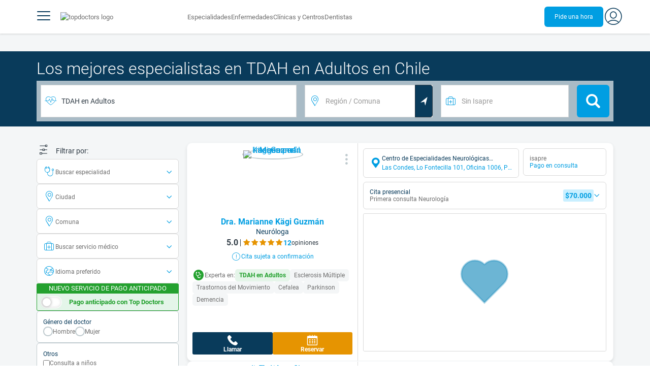

--- FILE ---
content_type: text/html;charset=utf-8
request_url: https://www.topdoctors.cl/tdah-en-adultos/
body_size: 132560
content:
<!DOCTYPE html><html  lang="es-CL" dir="ltr"><head><meta charset="utf-8"><meta name="viewport" content="width=device-width, initial-scale=1.0, maximum-scale=1.0, user-scalable=no"><title>Especialistas en TDAH en Adultos en Chile | Top Doctors</title><link rel="preconnect" href="https://consent.cookiebot.com"><link rel="preconnect" href="https://www.googletagmanager.com"><style>html{box-sizing:border-box}body,html{font-family:inherit;font-size:16px;touch-action:pan-y}body,button,html,input,select,textarea{font-family:Roboto,sans-serif}*,:after,:before{box-sizing:inherit}body{color:var(--td-greyDarker);line-height:1.5;margin:0;scrollbar-color:var(--td-light) var(--td-grey)}body,dd,figure,h1,h2,h3,h4,h5,hr,html,iframe,li,ol,p,pre,textarea,ul{margin:0;padding:0}body::-webkit-scrollbar{width:11px}body::-webkit-scrollbar-track{background:var(--td-grey)}body::-webkit-scrollbar-thumb{background-color:var(--td-light);border:3px solid var(--td-grey);border-radius:6px}.layout-main{background-color:var(--td-lighter)}hr{border:initial;border-color:initial;border-top:1px solid var(--td-burgerBg)!important;height:1px;margin:1.5rem 0}hr.is-light{border-top:1px solid var(--td-grey)!important}ol{padding-left:.75rem}ol li{list-style-position:outside;list-style-type:decimal;margin-left:.75rem}ul{list-style-type:none;margin-block-end:0;margin-block-start:0;margin-inline-end:0;margin-inline-start:0;padding-inline-start:0}button,input,select,textarea{font:inherit;margin:0}textarea{max-width:100%;min-width:100%;resize:vertical}a{color:var(--td-info);cursor:pointer;text-decoration:none}a:hover{color:var(--td-info-lighten-10)}p{font-size:.875rem}h1,h2,h3,h4,h5,h6,p{margin-block-end:0;margin-block-start:0}h1,h2,h3,h4,h5,h6{font-weight:var(--td-weight-regular)}strong{color:inherit;font-weight:700}small{font-size:.8rem}span:hover{background-color:transparent}.is-slide{overflow-x:auto}.overflow-hidden{overflow:hidden}.overflow-y-hidden{overflow-y:hidden}.overflow-x-hidden{overflow-x:hidden}.overflow-x-visible{overflow-x:visible}.is-truncated{display:inline-block}.is-ellipsis,.is-truncated{overflow:hidden;text-overflow:ellipsis;white-space:nowrap}.no-ellipsis{overflow:unset!important;text-overflow:unset!important;white-space:normal!important}.line-clamp-1{-webkit-line-clamp:1;line-clamp:1}.line-clamp-1,.line-clamp-2{display:-webkit-box;-webkit-box-orient:vertical;overflow:hidden}.line-clamp-2{-webkit-line-clamp:2;line-clamp:2}.line-clamp-3{-webkit-line-clamp:3;line-clamp:3}.line-clamp-3,.line-clamp-4{display:-webkit-box;-webkit-box-orient:vertical;overflow:hidden}.line-clamp-4{-webkit-line-clamp:4;line-clamp:4}.is-underlined{text-decoration:underline;text-underline-position:under}.is-uppercase{text-transform:uppercase}.has-text-centered{text-align:center}.has-text-left{text-align:left}.has-text-right{text-align:right}.has-text-justified{text-align:justify}.has-text-weight-light{font-weight:300!important}.has-text-weight-normal{font-weight:400!important}.has-text-weight-semibold{font-weight:600!important}.has-text-weight-bold{font-weight:700!important}.has-text-primary{color:var(--td-primary)!important}.has-text-info{color:var(--td-info)!important}.has-text-warning{color:var(--td-warning)!important}.has-text-white{color:var(--td-white)!important}.has-text-grey{color:var(--td-grey)!important}.has-text-grey-light{color:var(--td-greyLight)!important}.has-text-grey-normal{color:#859aa2;line-height:1.2rem}.has-text-grey-medium{color:var(--td-greyMedium)!important}.has-text-grey-dark{color:var(--td-greyDark)!important}.has-text-grey-darker{color:var(--td-greyDarker)!important}.has-text-green-light{color:var(--td-lightGreen)}.has-text-warning-alt{color:var(--td-warning-alt)!important}.has-text-success{color:var(--td-success)!important}.has-text-danger{color:var(--td-danger)!important}.has-text-blue-gradient{background:-webkit-linear-gradient(var(--td-primary),var(--td-info));-webkit-background-clip:text;background-clip:text;-webkit-text-fill-color:transparent}.white-space-normal{white-space:normal}.is-capitalize:first-letter{text-transform:uppercase}.is-capitalize-all{text-transform:capitalize}.text-with-icon{align-items:center;display:inline-flex;gap:.5rem}.word-break{word-break:break-word}.is-size-1{font-size:var(--td-size-1)!important}.is-size-2{font-size:var(--td-size-2)!important}.is-size-3{font-size:var(--td-size-3)!important}.is-size-4{font-size:var(--td-size-4)!important}.is-size-5{font-size:var(--td-size-5)!important}.is-size-6{font-size:var(--td-size-6)!important}.is-size-7{font-size:var(--td-size-7)!important}.is-size-8{font-size:var(--td-size-8)!important}.is-size-9{font-size:var(--td-size-9)!important}.is-size-10{font-size:var(--td-size-10)!important}.is-size-base{font-size:var(--td-font-base)}@media screen and (max-width:768px){.is-size-1-mobile{font-size:var(--td-size-1)!important}.is-size-2-mobile{font-size:var(--td-size-2)!important}.is-size-3-mobile{font-size:var(--td-size-3)!important}.is-size-4-mobile{font-size:var(--td-size-4)!important}.is-size-5-mobile{font-size:var(--td-size-5)!important}.is-size-6-mobile{font-size:var(--td-size-6)!important}.is-size-7-mobile{font-size:var(--td-size-7)!important}.is-size-8-mobile{font-size:var(--td-size-8)!important}.is-size-9-mobile{font-size:var(--td-size-9)!important}.is-size-10-mobile{font-size:var(--td-size-10)!important}}@media print,screen and (min-width:769px){.is-size-1-tablet{font-size:var(--td-size-1)!important}.is-size-2-tablet{font-size:var(--td-size-2)!important}.is-size-3-tablet{font-size:var(--td-size-3)!important}.is-size-4-tablet{font-size:var(--td-size-4)!important}.is-size-5-tablet{font-size:var(--td-size-5)!important}.is-size-6-tablet{font-size:var(--td-size-6)!important}.is-size-7-tablet{font-size:var(--td-size-7)!important}.is-size-8-tablet{font-size:var(--td-size-8)!important}.is-size-9-tablet{font-size:var(--td-size-9)!important}.is-size-10-tablet{font-size:var(--td-size-10)!important}}@media screen and (max-width:1023px){.is-size-1-touch{font-size:var(--td-size-1)!important;line-height:4.7rem}.is-size-2-touch{font-size:var(--td-size-2)!important;line-height:3.3rem}.is-size-3-touch{font-size:var(--td-size-3)!important;line-height:2.8rem}.is-size-4-touch{font-size:var(--td-size-4)!important;line-height:2.2rem}.is-size-5-touch{font-size:var(--td-size-5)!important;line-height:1.875rem}.is-size-6-touch{font-size:var(--td-size-6)!important;line-height:1.5rem}.is-size-7-touch{font-size:var(--td-size-7)!important;line-height:1.4rem}.is-size-8-touch{font-size:var(--td-size-8)!important;line-height:1.25rem}.is-size-9-touch{font-size:var(--td-size-9)!important;line-height:1.09rem}.is-size-10-touch{font-size:var(--td-size-10)!important;line-height:.94rem}}@media screen and (min-width:1024px){.is-size-1-desktop{font-size:var(--td-size-1)!important}.is-size-2-desktop{font-size:var(--td-size-2)!important}.is-size-3-desktop{font-size:var(--td-size-3)!important}.is-size-4-desktop{font-size:var(--td-size-4)!important}.is-size-5-desktop{font-size:var(--td-size-5)!important}.is-size-6-desktop{font-size:var(--td-size-6)!important}.is-size-7-desktop{font-size:var(--td-size-7)!important}.is-size-8-desktop{font-size:var(--td-size-8)!important}.is-size-9-desktop{font-size:var(--td-size-9)!important}.is-size-10-desktop{font-size:var(--td-size-10)!important}}@media screen and (min-width:1216px){.is-size-1-widescreen{font-size:var(--td-size-1)!important}.is-size-2-widescreen{font-size:var(--td-size-2)!important}.is-size-3-widescreen{font-size:var(--td-size-3)!important}.is-size-4-widescreen{font-size:var(--td-size-4)!important}.is-size-5-widescreen{font-size:var(--td-size-5)!important}.is-size-6-widescreen{font-size:var(--td-size-6)!important}.is-size-7-widescreen{font-size:var(--td-size-7)!important}.is-size-8-widescreen{font-size:var(--td-size-8)!important}.is-size-9-widescreen{font-size:var(--td-size-9)!important}.is-size-10-widescreen{font-size:var(--td-size-10)!important}}@media screen and (min-width:1408px){.is-size-1-fullhd{font-size:var(--td-size-1)!important}.is-size-2-fullhd{font-size:var(--td-size-2)!important}.is-size-3-fullhd{font-size:var(--td-size-3)!important}.is-size-4-fullhd{font-size:var(--td-size-4)!important}.is-size-5-fullhd{font-size:var(--td-size-5)!important}.is-size-6-fullhd{font-size:var(--td-size-6)!important}.is-size-7-fullhd{font-size:var(--td-size-7)!important}.is-size-8-fullhd{font-size:var(--td-size-8)!important}.is-size-9-fullhd{font-size:var(--td-size-9)!important}.is-size-10-fullhd{font-size:var(--td-size-10)!important}}.is-large{font-size:var(--td-font-large)}.is-relative{position:relative}@media screen and (max-width:768px){.is-hidden-mobile,.is-hidden-tablet,.is-hidden-touch{display:none}}.is-hidden{display:none}.is-block{display:block}.is-rounded{border-radius:50%}.is-radius-small{border-radius:4px}.is-radius-medium{border-radius:6px}.has-cursor-pointer{cursor:pointer}.is-fullheight{height:100%}.is-fullwidth{width:100%}.is-clickable{cursor:pointer;pointer-events:auto!important}.is-absolute{position:absolute}@font-face{font-display:swap;font-family:Roboto;font-style:normal;font-weight:300;src:url(/fonts/Roboto-Light.woff2) format("woff2")}@font-face{font-display:swap;font-family:Roboto;font-style:normal;font-weight:500;src:url(/fonts/Roboto-Regular.woff2) format("woff2")}@font-face{font-display:swap;font-family:Roboto;font-style:normal;font-weight:700;src:url(/fonts/Roboto-Bold.woff2) format("woff2")}@font-face{font-display:block;font-family:td-font-icons;font-style:normal;font-weight:400;src:url(/fonts/icomoon.woff2) format("woff2")}[class*=" td-icon-"],[class^=td-icon-]{font-family:td-font-icons!important;speak:none;font-display:"swap";font-style:normal;font-variant:normal;font-weight:400;line-height:1;text-transform:none;-webkit-font-smoothing:antialiased;-moz-osx-font-smoothing:grayscale}.td-icon-xxxsmall{font-size:.8rem!important}.td-icon-xxsmall{font-size:1rem!important}.td-icon-xsmall{font-size:1.5rem!important}.td-icon-small{font-size:2rem!important}.td-icon-medium{font-size:2.5rem!important}.td-icon-big{font-size:3rem!important}.td-icon-bigger{font-size:4rem!important}.td-icon-xl{font-size:5rem!important}.td-icon-xxl{font-size:6rem!important}.td-icon-stack-container{display:inline-block;height:2em;line-height:2em;position:relative;vertical-align:middle;width:2em}.td-icon-stack{height:100%;left:0;position:absolute;text-align:center;width:100%}.td-icon-inverse{color:#fff}.td-icon-filled-add:before{content:""}.td-icon-filled-add-user:before{content:""}.td-icon-filled-alphabet:before{content:""}.td-icon-filled-apple:before{content:""}.td-icon-filled-apple-bubble:before{content:""}.td-icon-filled-calendar:before{content:""}.td-icon-filled-arrow-left:before{content:""}.td-icon-filled-arrow-right:before{content:""}.td-icon-filled-article:before{content:""}.td-icon-filled-asistant:before{content:""}.td-icon-filled-assistencial:before{content:""}.td-icon-filled-asterisk:before{content:""}.td-icon-filled-avatar:before{content:""}.td-icon-filled-blood:before{content:""}.td-icon-filled-burger:before{content:""}.td-icon-filled-cardio:before{content:""}.td-icon-filled-caret-down:before{content:""}.td-icon-filled-caret-left:before{content:""}.td-icon-filled-caret-left-bubble:before{content:""}.td-icon-filled-caret-right:before{content:""}.td-icon-filled-caret-right-bubble:before{content:""}.td-icon-filled-caret-up:before{content:""}.td-icon-filled-caret-up-bubble:before{content:""}.td-icon-filled-cart:before{content:""}.td-icon-filled-check:before{content:""}.td-icon-filled-check-bubble:before{content:""}.td-icon-filled-chevron-down:before{content:""}.td-icon-filled-chevron-down-bubble:before{content:""}.td-icon-filled-chevron-left-bold:before{content:""}.td-icon-filled-chevron-left-bubble:before{content:""}.td-icon-filled-chevron-right-bold:before{content:""}.td-icon-filled-chevron-right-bubble:before{content:""}.td-icon-filled-chevron-up:before{content:""}.td-icon-filled-chevron-up-bubble:before{content:""}.td-icon-filled-chrome:before{content:""}.td-icon-filled-chrome-bubble:before{content:""}.td-icon-filled-circle-pharmacy:before{content:""}.td-icon-filled-clock:before{content:""}.td-icon-filled-close:before{content:""}.td-icon-filled-coins:before{content:""}.td-icon-filled-copiar:before{content:""}.td-icon-filled-cv:before{content:""}.td-icon-filled-data:before{content:""}.td-icon-filled-dialogue:before{content:""}.td-icon-filled-dictionary:before{content:""}.td-icon-filled-doctor:before{content:""}.td-icon-filled-doctor-avatar:before{content:""}.td-icon-filled-down-bubble:before{content:""}.td-icon-filled-download:before{content:""}.td-icon-filled-downloads:before{content:""}.td-icon-filled-expert:before{content:""}.td-icon-filled-expert-bubble:before{content:""}.td-icon-filled-explorer:before{content:""}.td-icon-filled-explorer-bubble:before{content:""}.td-icon-filled-facebook:before{content:""}.td-icon-filled-facebook-bubble:before{content:""}.td-icon-filled-favourite:before{content:""}.td-icon-filled-firefox:before{content:""}.td-icon-filled-firefox-bubble:before{content:""}.td-icon-filled-fullcircle:before{content:""}.td-icon-filled-funnel:before{content:""}.td-icon-filled-gallery:before{content:""}.td-icon-filled-geolocation:before{content:""}.td-icon-filled-googleplay:before{content:""}.td-icon-filled-googleplay-bubble:before{content:""}.td-icon-filled-hide:before{content:""}.td-icon-filled-home:before{content:""}.td-icon-filled-info:before{content:""}.td-icon-filled-info-bubble:before{content:""}.td-icon-filled-instagram:before{content:""}.td-icon-filled-instagram-bubble:before{content:""}.td-icon-filled-insurance:before{content:""}.td-icon-filled-insurance-saudi:before{content:""}.td-icon-filled-key:before{content:""}.td-icon-filled-left-quotes:before{content:""}.td-icon-filled-less:before{content:""}.td-icon-filled-linkedin:before{content:""}.td-icon-filled-linkedin-bubble:before{content:""}.td-icon-filled-location:before{content:""}.td-icon-filled-location-full:before{content:""}.td-icon-filled-lock:before{content:""}.td-icon-filled-mail:before{content:""}.td-icon-filled-mail-bubble:before{content:""}.td-icon-filled-menu:before{content:""}.td-icon-filled-microphone:before{content:""}.td-icon-filled-offer:before{content:""}.td-icon-filled-open-pharmacy:before{content:""}.td-icon-filled-opera:before{content:""}.td-icon-filled-opera-bubble:before{content:""}.td-icon-filled-patient:before{content:""}.td-icon-filled-patients:before{content:""}.td-icon-filled-pharmacy:before{content:""}.td-icon-filled--pharmacy:before{content:""}.td-icon-filled-pharmacy24:before{content:""}.td-icon-filled-photo:before{content:""}.td-icon-filled-pinterest:before{content:""}.td-icon-filled-pinterest-bubble:before{content:""}.td-icon-filled-question:before{content:""}.td-icon-filled-question-bubble:before{content:""}.td-icon-filled-right-quotes:before{content:""}.td-icon-filled-riyal-saudi:before{content:""}.td-icon-filled-safari:before{content:""}.td-icon-filled-safari-bubble:before{content:""}.td-icon-filled-search:before{content:""}.td-icon-filled-search-bubble:before{content:""}.td-icon-filled-share:before{content:""}.td-icon-filled-shop:before{content:""}.td-icon-filled-show:before{content:""}.td-icon-filled-skin:before{content:""}.td-icon-filled-sport:before{content:""}.td-icon-filled-star-empty:before{content:""}.td-icon-filled-star-full:before{content:""}.td-icon-filled-star-middle:before{content:""}.td-icon-filled-teaching:before{content:""}.td-icon-filled-telemedicine:before{content:""}.td-icon-filled-telephone:before{content:""}.td-icon-filled-telephone-bubble:before{content:""}.td-icon-filled-tooth:before{content:""}.td-icon-filled-topdoctors:before{content:""}.td-icon-filled-alert:before{content:""}.td-icon-filled-treatment:before{content:""}.td-icon-filled-upload:before{content:""}.td-icon-filled-video:before{content:""}.td-icon-filled-vimeo:before{content:""}.td-icon-filled-vimeo-bubble:before{content:""}.td-icon-filled-country:before{content:""}.td-icon-filled-whatsapp:before{content:""}.td-icon-filled-whatsapp-bubble:before{content:""}.td-icon-filled-youtube:before{content:""}.td-icon-filled-youtube-bubble:before{content:""}.td-icon-outline-add-user:before{content:""}.td-icon-outline-alert:before{content:""}.td-icon-outline-alphabet:before{content:""}.td-icon-outline-appoinment:before{content:""}.td-icon-outline-appointment-ended:before{content:""}.td-icon-outline-appointment-type:before{content:""}.td-icon-outline-article:before{content:""}.td-icon-outline-assitencial:before{content:""}.td-icon-outline-attach:before{content:""}.td-icon-outline-avatar:before{content:""}.td-icon-outline-award:before{content:""}.td-icon-outline-billing:before{content:""}.td-icon-outline-billing-screen:before{content:""}.td-icon-outline-billing-time:before{content:""}.td-icon-outline-blog:before{content:""}.td-icon-outline-building:before{content:""}.td-icon-outline-bus:before{content:""}.td-icon-outline-calendar:before{content:""}.td-icon-outline-calendar-blank:before{content:""}.td-icon-outline-calendar-blank-multi:before{content:""}.td-icon-outline-calendar-check:before{content:""}.td-icon-outline-calendar-hour:before{content:""}.td-icon-outline-calendar-month:before{content:""}.td-icon-outline-calendar-week:before{content:""}.td-icon-outline-calendar-year:before{content:""}.td-icon-outline-call:before{content:""}.td-icon-outline-cancel:before{content:""}.td-icon-outline-car:before{content:""}.td-icon-outline-cardio:before{content:""}.td-icon-outline-cart:before{content:""}.td-icon-outline-center:before{content:""}.td-icon-outline-certificates:before{content:""}.td-icon-outline-check:before{content:""}.td-icon-outline-city:before{content:""}.td-icon-outline-clock:before{content:""}.td-icon-outline-cloud:before{content:""}.td-icon-outline-comment:before{content:""}.td-icon-outline-communication:before{content:""}.td-icon-outline-conference:before{content:""}.td-icon-outline-configuration:before{content:""}.td-icon-outline-connection:before{content:""}.td-icon-outline-country:before{content:""}.td-icon-outline-cv:before{content:""}.td-icon-outline-data:before{content:""}.td-icon-outline-delivery:before{content:""}.td-icon-outline-dentist:before{content:""}.td-icon-outline-dialogue:before{content:""}.td-icon-outline-dialogue-alert:before{content:""}.td-icon-outline-dictionary:before{content:""}.td-icon-outline-doctor:before{content:""}.td-icon-outline-doctor-file:before{content:""}.td-icon-outline-doctor-id:before{content:""}.td-icon-outline-document:before{content:""}.td-icon-outline-dollar:before{content:""}.td-icon-outline-download:before{content:""}.td-icon-outline-edit:before{content:""}.td-icon-outline-euro:before{content:""}.td-icon-outline-event:before{content:""}.td-icon-outline-external-link:before{content:""}.td-icon-outline-favourites:before{content:""}.td-icon-outline-female:before{content:""}.td-icon-outline-filters:before{content:""}.td-icon-outline-finger-print:before{content:""}.td-icon-outline-flag:before{content:""}.td-icon-outline-funnel:before{content:""}.td-icon-outline-gender:before{content:""}.td-icon-outline-geolocation:before{content:""}.td-icon-outline-go-back:before{content:""}.td-icon-outline-help:before{content:""}.td-icon-outline-history:before{content:""}.td-icon-outline-home:before{content:""}.td-icon-outline-illness:before{content:""}.td-icon-outline-image:before{content:""}.td-icon-outline-insurance:before{content:""}.td-icon-outline-insurance-saudi:before{content:""}.td-icon-outline-key:before{content:""}.td-icon-outline-kid:before{content:""}.td-icon-outline-laboratory:before{content:""}.td-icon-outline-like:before{content:""}.td-icon-outline-list:before{content:""}.td-icon-outline-location:before{content:""}.td-icon-outline-lock:before{content:""}.td-icon-outline-logout:before{content:""}.td-icon-outline-mail:before{content:""}.td-icon-outline-male:before{content:""}.td-icon-outline-man:before{content:""}.td-icon-outline-map:before{content:""}.td-icon-outline-marketing:before{content:""}.td-icon-outline-messaging:before{content:""}.td-icon-outline-more:before{content:""}.td-icon-outline-next:before{content:""}.td-icon-outline-nopay:before{content:""}.td-icon-outline-notification:before{content:""}.td-icon-outline-offer:before{content:""}.td-icon-outline-organize:before{content:""}.td-icon-outline-patient:before{content:""}.td-icon-outline-patients:before{content:""}.td-icon-outline-payment:before{content:""}.td-icon-outline-pending:before{content:""}.td-icon-outline-pharmacy:before{content:""}.td-icon-outline-photo:before{content:""}.td-icon-outline-plan:before{content:""}.td-icon-outline-pound:before{content:""}.td-icon-outline-print:before{content:""}.td-icon-outline-private-companies:before{content:""}.td-icon-outline-coins:before{content:""}.td-icon-outline-coins-slash:before{content:""}.td-icon-outline-profile:before{content:""}.td-icon-outline-prohibited:before{content:""}.td-icon-outline-public-organitzation:before{content:""}.td-icon-outline-question:before{content:""}.td-icon-outline-rating:before{content:""}.td-icon-outline-ratings-management:before{content:""}.td-icon-outline-refresh:before{content:""}.td-icon-outline-reset:before{content:""}.td-icon-outline-riyal-saudi:before{content:""}.td-icon-outline-search:before{content:""}.td-icon-outline-security:before{content:""}.td-icon-outline-share:before{content:""}.td-icon-outline-shop:before{content:""}.td-icon-outline-smartphone:before{content:""}.td-icon-outline-sound:before{content:""}.td-icon-outline-specialty:before{content:""}.td-icon-outline-state:before{content:""}.td-icon-outline-statics-02:before{content:""}.td-icon-outline-statics-03:before{content:""}.td-icon-outline-statistics-01:before{content:""}.td-icon-outline-stop:before{content:""}.td-icon-outline-structure:before{content:""}.td-icon-outline-switch:before{content:""}.td-icon-outline-symtptom:before{content:""}.td-icon-outline-tags:before{content:""}.td-icon-outline-target:before{content:""}.td-icon-outline-teaching:before{content:""}.td-icon-outline-telemedicine:before{content:""}.td-icon-outline-test:before{content:""}.td-icon-outline-topfarma:before{content:""}.td-icon-outline-treatment:before{content:""}.td-icon-outline-triangle-alert:before{content:""}.td-icon-outline-upload:before{content:""}.td-icon-outline-video:before{content:""}.td-icon-outline-videoconference:before{content:""}.td-icon-outline-waittingroom:before{content:""}.td-icon-outline-wearable:before{content:""}.td-icon-outline-woman:before{content:""}.td-icon-outline-zoom:before{content:""}.td-icon-outline-zoomout:before{content:""}.td-icon-staticpage-article:before{content:""}.td-icon-staticpage-dictionary:before{content:""}.td-icon-staticpage-doctor:before{content:""}.td-icon-staticpage-symptom:before{content:""}.td-icon-stepper-checked:before{content:""}.td-icon-stepper-confirmed:before{content:""}.td-icon-stepper-data:before{content:""}.td-icon-stepper-details:before{content:""}.td-icon-stepper-insurance:before{content:""}.td-icon-stepper-location:before{content:""}.td-icon-stepper-profile:before{content:""}.td-icon-stepper-search:before{content:""}.td-icon-stepper-specialty:before{content:""}.td-icon-filled-spotify-bubble:before{content:"";padding:0 2px}.td-icon-filled-twitter-bubble:before{content:"";transform:scale(.9)}.td-icon-filled-chevron-left:before{content:""}.td-icon-filled-chevron-right:before{content:""}.td-icon-filled-chevron-up:before{content:""}.td-icon-filled-chevron-down:before{content:""}.td-icon-filled-tiktok-bubble:before{content:""}.container{flex-grow:1;margin:0 auto;position:relative;width:100%}.container.is-fluid{max-width:none!important;padding-left:32px;padding-right:32px;width:100%}.container.is-max-tablet{max-width:705px}@media screen and (min-width:1024px){.container{max-width:960px}}@media screen and (max-width:1215px){.container.is-widescreen:not(.is-max-tablet):not(.is-max-desktop){max-width:1152px}}@media screen and (max-width:1407px){.container.is-fullhd:not(.is-max-tablet):not(.is-max-desktop):not(.is-max-widescreen){max-width:1344px}}@media screen and (min-width:1216px){.container:not(.is-max-tablet):not(.is-max-desktop){max-width:1152px}}@media screen and (min-width:1408px){.container:not(.is-max-tablet):not(.is-max-desktop):not(.is-max-widescreen){max-width:1344px}}@media screen and (max-width:767px){.container{max-width:100%!important;padding:0 var(--td-mobile-container-padding);width:100%!important}}@media screen and (min-width:928px){.container{max-width:864px!important}}@media screen and (min-width:1106px){.container{max-width:1042px!important}}@media screen and (min-width:1200px){.container{max-width:1136px!important}}button{-webkit-appearance:none;-moz-appearance:none;appearance:none;color:inherit;font-family:inherit;font-size:1.25rem;font-size:1em;line-height:normal;margin:0;transition-duration:.3s;transition-property:background-color,border-color,color}button,button.no-btn{background:none;border:none;cursor:pointer;padding:0}button.no-btn{-webkit-appearance:none;outline:none}button.no-btn:active,button.no-btn:focus{outline:none}.button{align-items:center;border:1px solid;border-radius:6px;cursor:pointer;display:block;display:inline-flex;flex-wrap:nowrap;font-size:1rem;gap:.5rem;height:2.5rem;justify-content:center;line-height:1.5;padding:5px 20px;transition:.3s;white-space:nowrap}.button.no-border{border:none}.button.is-large{height:3.75rem}.button.is-rounded{border-radius:9999px}.button.has-chevron-right{position:relative}.button.has-chevron-right:after{content:"";font-display:"swap";font-family:td-font-icons;font-size:.7rem;position:relative}.button.has-chevron-right:hover:not(.is-info){border:1px solid transparent!important}.button.has-chevron-left,.button.has-chevron-right:not(.is-info){border:1px solid transparent}.button.has-chevron-left{position:relative}.button.has-chevron-left:before{content:"";font-display:"swap";font-family:td-font-icons;font-size:.7rem;position:relative}.button.has-chevron-left:hover:not(.is-info){border:1px solid transparent!important}.button.has-chevron-left:not(.is-info){border:1px solid transparent}.button.is-xsmall{font-size:.8rem;height:25px}.button.is-small{border-radius:3px}.button.is-black{background-color:var(--td-black);color:var(--td-white)}.button.has-background-white:hover{background-color:var(--td-paperLight)}.button.is-primary{background-color:var(--td-primary);color:var(--td-white)}.button.is-warning{background-color:var(--td-warning);color:var(--td-white)}.button.is-info{background-color:var(--td-info);border:none;color:var(--td-white)}.button.is-info:hover{background-color:var(--td-primaryLight)}.button.is-danger{background-color:var(--td-danger);border:none;color:var(--td-white)}.button.is-danger:hover{background-color:var(--td-dangerDark)}.button.is-info[disabled]{background-color:var(--td-primaryDisabled)}.button.is-gradient-blue-turquoise{background:linear-gradient(to right,var(--td-info) 0,#31d3de 100%);border:none;color:#fff;font-size:.75rem;transition:none}.button.is-gradient-blue-turquoise:hover{background:var(--td-primaryLight)}.button.is-gradient-blue-turquoise[disabled]{background:var(--td-primaryDisabled)}.button.is-primary{color:#fff}.button.is-primary-light{background-color:var(--td-primaryLight);border-color:transparent;color:#fff}.button.is-primary-light:hover{background-color:var(--td-primaryRegular)}.button.is-primary-light[disabled]{background-color:var(--td-primaryDisabled)}.button.is-success{background-color:var(--td-success);color:#fff}.button.is-success:hover{background-color:var(--td-darkGreen)}.button.is-outlined{border:1px solid}.button.is-outlined.is-info{border-color:var(--td-info)}.button.is-outlined.is-awards{border-color:var(--td-awardGold);color:var(--td-awardGold)!important}.button.is-outlined:not(:hover){background-color:#fff!important;color:var(--td-info)}.button.is-outlined.is-info:hover{background-color:#fff;border-color:var(--td-primaryLight);border:1px solid var(--td-primaryLight);color:var(--td-primaryLight)}.button.is-outlined.is-awards:hover{color:var(--td-white)!important}.button.is-outlined.is-info[disabled]{background-color:#fff;border-color:var(--td-primaryDisabled);color:var(--td-primaryDisabled)}.button.is-outlined.is-info:active,.button.is-outlined.is-info:focus{color:var(--td-info)!important}.button.is-note{border-color:var(--td-info);color:var(--td-info);height:auto;padding:.25rem 1rem}.button.is-note:hover{background:var(--td-info);color:#fff}.button.is-note:hover a{color:#fff}a.has-icon,button.has-icon{display:inline-block!important;overflow:visible;padding:20px}.dropdown .dropdown-trigger .button{color:var(--td-greyDark)}@media screen and (max-width:768px){.button.fix-height{height:100%!important;white-space:inherit}}@media screen and (min-width:1441px){.button.is-large{font-size:1.3rem}}.button.is-loading{filter:grayscale(.7);pointer-events:none;position:relative}.button.is-loading:after{animation:spin .8s linear infinite;border:2px solid var(--td-grey);border-radius:50%;border-top-color:var(--td-primary);content:"";height:1rem;width:1rem}@keyframes spin{0%{transform:rotate(0)}to{transform:rotate(1turn)}}.main-title{line-height:50px}.main-title-1{color:var(--td-primary);font-size:2.625rem;font-weight:700}@media screen and (max-width:768px){.main-title-1{font-size:1.75rem}}.main-title-2{color:var(--td-primary);font-size:2.25rem;font-weight:700;line-height:1.5}@media screen and (max-width:768px){.main-title-2{font-size:1.5rem}}.main-title-3{color:var(--td-primary);font-size:1.75rem;font-weight:300}.main-title-4{font-size:1.5rem}.main-title-4,.main-title-5{color:var(--td-primary);font-weight:400}.main-title-5{font-size:1.25rem}.paragraph-title{color:var(--td-primary);font-size:1.25rem;font-weight:700}.paragraph-title-small{color:var(--td-primary);font-size:1rem;font-weight:700}.paragraph-big{color:var(--td-greyDarker);font-size:1.125rem;font-weight:300}.paragraph-normal{font-size:.875rem}.paragraph-normal,.paragraph-small{color:var(--td-greyDarker);font-weight:400}.paragraph-small{font-size:.75rem}@media(min-width:0px)and (max-width:768px){.main-title-3{font-size:1.25rem;line-height:1}}@media(min-width:0px)and (max-width:575px){.title{font-size:1.75rem}}.title{font-weight:700;line-height:1.125}.title.is-1{font-size:3rem}.title.is-2{font-size:2.5rem}.title.is-3{font-size:2rem}.title.is-4{font-size:1.5rem}.title.is-5{font-size:1.25rem}.title.is-6{font-size:1rem}.profile-title-1{color:var(--td-primary)}.profile-title-1,.profile-title-2{font-size:1rem;font-weight:700;margin-bottom:10px}.profile-title-2{color:var(--td-greyDarker)}.profile-title-3{color:var(--td-primary);font-size:1rem;margin-bottom:10px;width:100%}img{height:auto;max-width:100%}.img-cover{-o-object-fit:cover;object-fit:cover}.img-contain{-o-object-fit:contain;object-fit:contain}.img-position-bottom{-o-object-position:bottom;object-position:bottom}.card{background-color:var(--td-white);border-radius:8px;box-shadow:0 3px 6px #0000001a;color:var(--td-greyDarker);overflow:hidden;padding:.75rem}a:has(.card) .card:hover{outline:1px solid var(--td-info)}.card--big{border-radius:12px}.box{background-color:var(--td-white);border-radius:6px;box-shadow:none}.alert-box{background-color:var(--td-paperOrange);border:1px solid var(--td-warning);border-radius:3px;padding:.25rem .5rem}.alert-box--icon{align-items:center;display:flex;gap:.5rem}.alert-box--icon i{color:var(--td-warning)}.rounded-box{border-radius:50px;padding:.25rem .5rem}.rounded-box,.warning-light-box{background-color:var(--td-lighter)}.warning-light-box{color:var(--td-primary);padding:1.5rem}.warning-light-box--icon{align-items:center;display:flex;gap:.5rem;justify-content:center}.warning-light-box--icon i{color:var(--td-primary)}.control{box-sizing:border-box;clear:both;font-size:var(--td-font-base);position:relative;text-align:inherit}.control.has-icons-left{align-items:center;display:flex;flex-direction:row;width:100%}.control .input{width:100%}.control.has-icons-left i{align-items:center;display:flex;justify-content:center;left:0;position:absolute;width:2.5rem}.control .input{font-size:var(--td-size-8)}.control.has-icons-left .icon{height:100%;width:40px}.control.has-icons-left .input{padding-left:2.5rem}.control.has-addons .button:first-child,.control.has-addons .input:first-child,.control.has-addons .select select:first-child,.control.has-addons .select:first-child,.control.has-addons .textarea:first-child{border-radius:var(--td-radius) 0 0 var(--td-radius)}.control.has-addons .button.is-expanded,.control.has-addons .input.is-expanded,.control.has-addons .is-expanded.textarea,.control.has-addons .select.is-expanded{border-radius:inherit}.control.has-addons .button,.control.has-addons .input,.control.has-addons .select,.control.has-addons .textarea{border-radius:0}.control.has-addons .button:last-child,.control.has-addons .input:last-child,.control.has-addons .select:last-child,.control.has-addons .textarea:last-child{border-radius:var(--td-radius)}.input,input{background-color:var(--td-white);font-size:.9rem!important}.input.is-active,.input.is-focused,.input:active,.input:focus,.is-focused,.textarea.is-active,.textarea.is-focused,.textarea:active,.textarea:focus{box-shadow:0 0 0 .125em #009bde40!important;outline:1px solid var(--td-info)!important}.input,input{border:1px solid var(--td-greyLight);color:var(--td-greyDarker)}.input--box{height:48px;padding:12px}.input::-moz-placeholder,input::-moz-placeholder{color:var(--td-greyMedium-darken-10)!important;opacity:1}.input::placeholder,input::placeholder{color:var(--td-greyMedium-darken-10)!important;opacity:1}.input:hover,input:focus,textarea:focus{border-color:var(--td-info);outline:none}@supports (-webkit-touch-callout:none){input{font-size:16px!important}}:root{--spacing-1:10px;--spacing-2:20px;--spacing-3:30px;--spacing-4:40px;--spacing-5:50px;--spacing-6:60px;--spacing-7:70px}.ma-auto,.my-auto{margin:auto!important}.pa-0{padding:0!important}.ma-0{margin:0!important}.mx-auto{margin-left:auto!important;margin-right:auto!important}.mt-auto{margin-top:auto!important}.mb-auto{margin-bottom:auto!important}.ml-auto{margin-left:auto!important}.mr-auto{margin-right:auto!important}.mt-0{margin-top:0!important}.pt-0{padding-top:0!important}.mr-0{margin-right:0!important}.pr-0{padding-right:0!important}.mb-0{margin-bottom:0!important}.pb-0{padding-bottom:0!important}.ml-0{margin-left:0!important}.pl-0{padding-left:0!important}.mt-1{margin-top:var(--spacing-1)!important}.mb-1{margin-bottom:var(--spacing-1)!important}.ml-1{margin-left:var(--spacing-1)!important}.mr-1{margin-right:var(--spacing-1)!important}.ma-1{margin:var(--spacing-1)!important}.pt-1{padding-top:var(--spacing-1)!important}.pb-1{padding-bottom:var(--spacing-1)!important}.pl-1{padding-left:var(--spacing-1)!important}.pr-1{padding-right:var(--spacing-1)!important}.pa-1{padding:var(--spacing-1)!important}.mt-2{margin-top:var(--spacing-2)!important}.mb-2{margin-bottom:var(--spacing-2)!important}.ml-2{margin-left:var(--spacing-2)!important}.mr-2{margin-right:var(--spacing-2)!important}.ma-2{margin:var(--spacing-2)!important}.pt-2{padding-top:var(--spacing-2)!important}.pb-2{padding-bottom:var(--spacing-2)!important}.pl-2{padding-left:var(--spacing-2)!important}.pr-2{padding-right:var(--spacing-2)!important}.pa-2{padding:var(--spacing-2)!important}.mt-3{margin-top:var(--spacing-3)!important}.mb-3{margin-bottom:var(--spacing-3)!important}.ml-3{margin-left:var(--spacing-3)!important}.mr-3{margin-right:var(--spacing-3)!important}.ma-3{margin:var(--spacing-3)!important}.pt-3{padding-top:var(--spacing-3)!important}.pb-3{padding-bottom:var(--spacing-3)!important}.pl-3{padding-left:var(--spacing-3)!important}.pr-3{padding-right:var(--spacing-3)!important}.pa-3{padding:var(--spacing-3)!important}.mt-4{margin-top:var(--spacing-4)!important}.mb-4{margin-bottom:var(--spacing-4)!important}.ml-4{margin-left:var(--spacing-4)!important}.mr-4{margin-right:var(--spacing-4)!important}.ma-4{margin:var(--spacing-4)!important}.pt-4{padding-top:var(--spacing-4)!important}.pb-4{padding-bottom:var(--spacing-4)!important}.pl-4{padding-left:var(--spacing-4)!important}.pr-4{padding-right:var(--spacing-4)!important}.pa-4{padding:var(--spacing-4)!important}.mt-5{margin-top:var(--spacing-5)!important}.mb-5{margin-bottom:var(--spacing-5)!important}.ml-5{margin-left:var(--spacing-5)!important}.mr-5{margin-right:var(--spacing-5)!important}.ma-5{margin:var(--spacing-5)!important}.pt-5{padding-top:var(--spacing-5)!important}.pb-5{padding-bottom:var(--spacing-5)!important}.pl-5{padding-left:var(--spacing-5)!important}.pr-5{padding-right:var(--spacing-5)!important}.pa-5{padding:var(--spacing-5)!important}.mt-6{margin-top:var(--spacing-6)!important}.mb-6{margin-bottom:var(--spacing-6)!important}.ml-6{margin-left:var(--spacing-6)!important}.mr-6{margin-right:var(--spacing-6)!important}.ma-6{margin:var(--spacing-6)!important}.pt-6{padding-top:var(--spacing-6)!important}.pb-6{padding-bottom:var(--spacing-6)!important}.pl-6{padding-left:var(--spacing-6)!important}.pr-6{padding-right:var(--spacing-6)!important}.pa-6{padding:var(--spacing-6)!important}.mt-7{margin-top:var(--spacing-7)!important}.mb-7{margin-bottom:var(--spacing-7)!important}.ml-7{margin-left:var(--spacing-7)!important}.mr-7{margin-right:var(--spacing-7)!important}.ma-7{margin:var(--spacing-7)!important}.pt-7{padding-top:var(--spacing-7)!important}.pb-7{padding-bottom:var(--spacing-7)!important}.pl-7{padding-left:var(--spacing-7)!important}.pr-7{padding-right:var(--spacing-7)!important}.pa-7{padding:var(--spacing-7)!important}.px-1{padding-left:var(--spacing-1)!important;padding-right:var(--spacing-1)!important}.px-2{padding-left:var(--spacing-2)!important;padding-right:var(--spacing-2)!important}.px-3{padding-left:var(--spacing-3)!important;padding-right:var(--spacing-3)!important}.px-4{padding-left:var(--spacing-4)!important;padding-right:var(--spacing-4)!important}.px-5{padding-left:var(--spacing-5)!important;padding-right:var(--spacing-5)!important}.px-6{padding-left:var(--spacing-6)!important;padding-right:var(--spacing-6)!important}.px-7{padding-left:var(--spacing-7)!important;padding-right:var(--spacing-7)!important}.py-1{padding-bottom:var(--spacing-1)!important;padding-top:var(--spacing-1)!important}.py-2{padding-bottom:var(--spacing-2)!important;padding-top:var(--spacing-2)!important}.py-3{padding-bottom:var(--spacing-3)!important;padding-top:var(--spacing-3)!important}.py-4{padding-bottom:var(--spacing-4)!important;padding-top:var(--spacing-4)!important}.py-5{padding-bottom:var(--spacing-5)!important;padding-top:var(--spacing-5)!important}.py-6{padding-bottom:var(--spacing-6)!important;padding-top:var(--spacing-6)!important}.py-7{padding-bottom:var(--spacing-7)!important;padding-top:var(--spacing-7)!important}.my-0{margin-bottom:0!important;margin-top:0!important}.my-1{margin-bottom:var(--spacing-1)!important;margin-top:var(--spacing-1)!important}.mx-2{margin-left:var(--spacing-2)!important;margin-right:var(--spacing-2)!important}.my-2{margin-bottom:var(--spacing-2)!important;margin-top:var(--spacing-2)!important}.mx-3{margin-left:var(--spacing-3)!important;margin-right:var(--spacing-3)!important}.my-3{margin-bottom:var(--spacing-3)!important;margin-top:var(--spacing-3)!important}.mx-4{margin-left:var(--spacing-4)!important;margin-right:var(--spacing-4)!important}.my-4{margin-bottom:var(--spacing-4)!important;margin-top:var(--spacing-4)!important}.mx-5{margin-left:var(--spacing-5)!important;margin-right:var(--spacing-5)!important}.my-5{margin-bottom:var(--spacing-5)!important;margin-top:var(--spacing-5)!important}.mx-6{margin-left:var(--spacing-6)!important;margin-right:var(--spacing-6)!important}.my-6{margin-bottom:var(--spacing-6)!important;margin-top:var(--spacing-6)!important}.mx-7{margin-left:var(--spacing-7)!important;margin-right:var(--spacing-7)!important}.my-7{margin-bottom:var(--spacing-7)!important;margin-top:var(--spacing-7)!important}.flex,.is-flex{display:flex!important}@media screen and (min-width:928px){.is-flex-desktop{display:flex}}.flex-1{flex:1}.flex-center{align-items:center;display:flex;justify-content:center}.flex-row{display:flex;flex-direction:row}.flex-column{display:flex;flex-direction:column}.flex-space-between,.is-justify-content-space-between{display:flex;justify-content:space-between}.flex-align-end{align-items:flex-end;display:flex}.flex-align-center{align-items:center;display:flex}.flex-align-start{align-items:flex-start;display:flex}.flex-justify-center{display:flex;justify-content:center}.flex-justify-end{display:flex;justify-content:flex-end}.flex-justify-between{display:flex;justify-content:space-between}.flex-justify-start{display:flex;justify-content:flex-start}.flex-wrap,.is-flex-wrap-wrap{display:flex;flex-wrap:wrap}.flex-nowrap,.is-flex-wrap-nowrap{display:flex;flex-wrap:nowrap}.gap-quarter,.has-gap{gap:.25rem}.gap-half{gap:.5rem}.gap-three-quarters{gap:.75rem}.gap-1{gap:1rem}.gap-2{gap:2rem}.flex-align-self-start{align-self:flex-start}.flex-align-self-center{align-self:center}.flex-align-self-end{align-self:flex-end}.is-flex-grow-1{flex-grow:1}.is-align-self-flex-end{align-self:flex-end}.align-content-center{align-content:center}.is-align-items-center{align-items:center}.has-background-paper-light{background-color:var(--td-paperLight)}.bg-info{background-color:#dfedee}.has-background-light{background-color:#e3eced}.has-background-lighter{background-color:var(--td-lighter)}.has-background-white{background-color:var(--td-white)}.has-background-white-ter{background-color:var(--td-paperLight)!important}.has-background-grey-light{background-color:var(--td-greyLight)}.has-background-primary{background-color:var(--td-primary)!important}.has-background-primary-blue{background-color:#0f3a5b!important}.has-background-info{background-color:var(--td-info)}.has-background-light-blue{background-color:var(--td-lightBlue)}.bg-primary-gradient-right{background:linear-gradient(90deg,#004d9d 0,#309ad7)!important}.bg-blue-light-gradient{background-image:linear-gradient(135deg,#c9eaef,#def0ff 25%,#cde1f8,#dcf2f8 75%,#e0eff9)}.bg-golden-gradient{background:linear-gradient(to right,var(--td-awardGoldLight) 0,#ac8e32 100%)}.is-light,.is-warning{color:var(--td-white)!important}.has-round-borders{border-radius:3px}.has-round-borders-more{border-radius:10px}.has-round-borders-top{border-radius:3px 3px 0 0}.has-border-y-info{border-bottom:1px solid var(--td-info);border-top:1px solid var(--td-info)}.has-border-grey{border-top:1px solid var(--td-grey)}.has-border-light{border:1px solid var(--td-light)}.has-border-left-light{border-left:1px solid rgba(0,0,0,.2);height:100%}.has-border-right-light{border-right:1px solid rgba(0,0,0,.2)}.has-border-right-info{border-right:1px solid var(--td-info)}.has-border-left-info{border-left:1px solid var(--td-info)}.has-nice-shadow{border:1px solid var(--td-paperLight);box-shadow:0 3px 6px #0000001a;transition:all .3s cubic-bezier(.25,.8,.25,1)}.has-nice-shadow:hover{border:1px solid var(--td-info)}.nicer-shadow{box-shadow:0 1px 3px #0000001f,0 1px 2px #0000003d!important}.nicer-shadow:hover{box-shadow:0 3px 6px #00000029,0 3px 6px #0000003b!important}.outer-shadow-down{box-shadow:0 3px 6px #0000001a}.outer-shadow-down-blur{box-shadow:0 3px 10px #0003}.no-shadow{box-shadow:none!important}@media screen and (-ms-high-contrast:active),screen and (-ms-high-contrast:none){.has-nice-shadow{border:1px solid var(--td-paperLight)}.has-nice-shadow:hover{border:1px solid var(--td-info);box-shadow:0 1px 3px #0000001f,0 1px 2px #0000003d}}.fade-enter-active,.fade-leave-active{transition:opacity .33s ease-in-out}.fade-enter,.fade-leave-to{opacity:0}.slide-y-enter-active,.slide-y-leave-active{opacity:1;transition:opacity .4s,transform .4s}.slide-y-enter{opacity:0;transform:translateY(25%)}.slide-y-leave-to{opacity:0;transform:translateY(-25%)}.slide-y-reverse-enter-active,.slide-y-reverse-leave-active{opacity:1;transition:opacity .4s,transform .4s}.slide-y-reverse-enter{opacity:0;transform:translateY(-25%)}.slide-y-reverse-leave-to{opacity:0;transform:translateY(25%)}.slide-x-enter-active,.slide-x-leave-active{opacity:1;transition:opacity .4s ease-in,transform .4s ease-in}.slide-x-enter-active.fast-fade,.slide-x-leave-active.fast-fade{transition:opacity .2s ease-in,transform .4s ease-in}.slide-x-reverse-enter-active,.slide-x-reverse-leave-active{opacity:1;transition:opacity .4s ease-out,transform .4s ease-out}.slide-x-reverse-enter-active.fast-fade,.slide-x-reverse-leave-active.fast-fade{transition:opacity .2s ease-out,transform .4s ease-out}.slide-x-enter{opacity:0;transform:translate(25%)}.slide-x-leave-to,.slide-x-reverse-enter{opacity:0;transform:translate(-25%)}.slide-x-reverse-leave-to{opacity:0;transform:translate(25%)}.transition-appear-wrapper{overflow:hidden;position:relative}.appear-left-enter-active,.appear-left-leave-active,.appear-left-move{overflow:hidden;transition:transform .3s ease-in-out}.appear-left-enter-from,.appear-left-leave-to{opacity:0;transform:translate(100%)}.appear-left-leave-active{position:absolute;transform:translate(-100%)}.appear-right-enter-active,.appear-right-leave-active,.appear-right-move{overflow:hidden;transition:transform .3s ease-in-out}.appear-right-enter-from,.appear-right-leave-to{position:absolute;transform:translate(-100%)}.appear-right-leave-active{opacity:0;transform:translate(100%)}.dropdown-enter-active,.dropdown-leave-active{transform-origin:top;transition:all .2s ease}.dropdown-enter-from,.dropdown-leave-to{opacity:0;transform:scaleY(.95) translateY(-4px)}.dropdown-enter-to,.dropdown-leave-from{opacity:1;transform:scaleY(1) translateY(0)}.has-line-height-one{line-height:1}.has-line-height-normal{line-height:normal}.has-line-height-sm{line-height:1.35}.has-line-height-md{line-height:1.5}.has-line-height-lg{line-height:2}.has-line-height-inherit{line-height:inherit}.has-line-height-0{line-height:0}.has-z-index-1{z-index:var(--td-z-index-1)}:root{--td-primary:#093b5b;--td-info:#009ee2;--td-infoLight:#e6f6fd;--td-info-disabled:#007fb5;--td-success:#24a12f;--td-successLight:#e5f5e9;--td-warning:#e69401;--td-danger:#ff5865;--td-dangerDark:#e6424f;--td-dangerLight:#ffeaec;--td-warning-alt:#f4a400;--td-orange-light:#e6b355;--td-warning-lighten-10:#fead1c;--td-primaryLight:#007fb5;--td-primaryRegular:#006089;--td-primaryDisabled:#8abbd0;--td-black:#000;--td-white:#fff;--td-paperLight:#f8fafb;--td-paperOrange:#fef7ea;--td-lighter:#f4f6f7;--td-light:#e9ebef;--td-grey:#bfcace;--td-greyLight:#d9d9d9;--td-greyMedium:#b1b1b1;--td-greyDark:#6f6f6f;--td-greyDarker:#2d3943;--td-lightGreen:#7ebf32;--td-darkGreen:#208d29;--td-lightBlue:#d9eff1;--td-transparentWhite:#ffffffa4;--td-burgerBg:#7d90b3;--td-burgerSecondary:#b7c4db;--td-awardGoldLight:#eaca69;--td-awardGold:#c6a749;--td-awardGoldDark:#735f22;--td-blueLight:#e5f5fc;--td-blueExtraLight:#ebf9ff;--td-primary-lighten-10:#0e5989;--td-info-lighten-10:#16b9ff;--td-info-darken-10:#007aaf;--td-info-lighten-20:#49c8ff;--td-info-lighten-30:#7cd8ff;--td-info-lighten-45:#c9efff;--td-info-lighten-50:#e2f6ff;--td-lightGreen-lighten-40:#e0f2cb;--td-lightGreen-lighten-50:#f8fcf4;--td-greyMedium-darken-10:#989898;--td-greyLight-darken-10:silver;--td-font-base:16px;--td-font-small:.75rem;--td-font-medium:1.25rem;--td-font-large:1.5rem;--td-weight-light:300;--td-weight-regular:400;--td-weight-medium:500;--td-weight-semibold:--td-weight-medium;--td-weight-bold:700;--td-line-height-one:1;--td-line-height-normal:1.5;--td-line-height-sm:1.35;--td-line-height-md:1.8;--td-line-height-lg:2;--td-line-height-inherit:inherit;--td-line-height-0:0;--td-line-height-title:50px;--td-line-height-standard:1.1;--td-mobile:0px;--td-mobile-small:375px;--td-mobile-medium:480px;--td-mobile-large:575px;--td-tablet:768px;--td-desktop:928px;--td-widescreen:1106px;--td-fullhd:1200px;--td-z-index-9999:9999;--td-z-index-600:600;--td-z-index-500:500;--td-z-index-400:400;--td-z-index-300:300;--td-z-index-200:200;--td-z-index-100:100;--td-z-index-99:99;--td-z-index-90:90;--td-z-index-10:10;--td-z-index-5:5;--td-z-index-2:2;--td-z-index-1:1;--td-z-index-0:0;--td-z-index-neg:-1;--td-radius:3px;--td-radius-small:4px;--td-radius-5:5px;--td-radius-medium:6px;--td-radius-alternative:10px;--td-radius-rounded:9999px;--td-base-size:1rem;--td-size-1:3.75rem;--td-size-2:2.625rem;--td-size-3:2.25rem;--td-size-4:1.75rem;--td-size-5:1.5rem;--td-size-6:1.25rem;--td-size-7:1.125rem;--td-size-8:var(--td-base-size);--td-size-9:.875rem;--td-size-10:.75rem;--td-mobile-container-padding:16px}</style><style>.burger-menu-enter-active[data-v-95091ba2]{overflow:hidden;transition:max-height .4s ease-out,opacity .3s ease-out}.burger-menu-leave-active[data-v-95091ba2]{overflow:hidden;transition:max-height .4s ease-in,opacity .3s ease-in}.burger-menu-enter-from[data-v-95091ba2]{height:0;max-height:0;opacity:0}.burger-menu-enter-to[data-v-95091ba2],.burger-menu-leave-from[data-v-95091ba2]{height:100dvh;max-height:2000px;opacity:1}.burger-menu-leave-to[data-v-95091ba2]{max-height:0;opacity:0}a[data-v-95091ba2]{color:inherit}.header[data-v-95091ba2]{background-color:#fff;box-shadow:0 2px 3px #0a0a0a1a;height:66px;position:relative;z-index:100}.header .header-container[data-v-95091ba2]{margin:auto;max-width:1175px}.header__bar[data-v-95091ba2]{align-items:center;display:flex;flex-direction:row;flex-wrap:nowrap;gap:1rem;height:100%}@media screen and (max-width:992px){.header__bar[data-v-95091ba2]{gap:0;justify-content:space-between}}.bt-menu[data-v-95091ba2]{background:transparent;display:block;height:66px;margin:0;min-width:66px;position:relative;width:66px}.bt-menu.is-active[data-v-95091ba2]{background:var(--td-primary)}.bt-menu.is-active span[data-v-95091ba2]{opacity:0}.bt-menu.is-active[data-v-95091ba2]:after,.bt-menu.is-active[data-v-95091ba2]:before{backface-visibility:hidden;border-top:2px solid #fff;top:31px;transition:.3s}.bt-menu.is-active[data-v-95091ba2]:before{transform:rotate(45deg)}.bt-menu.is-active[data-v-95091ba2]:after{transform:rotate(-45deg)}.bt-menu[data-v-95091ba2]:after,.bt-menu[data-v-95091ba2]:before{content:""}.bt-menu span[data-v-95091ba2],.bt-menu[data-v-95091ba2]:after,.bt-menu[data-v-95091ba2]:before{backface-visibility:hidden;border-radius:2px;border-top:2px solid var(--td-primary);left:20px;position:absolute;right:20px;transition:.2s}.bt-menu[data-v-95091ba2]:before{top:22px}.bt-menu span[data-v-95091ba2]{top:30px}.bt-menu[data-v-95091ba2]:after{top:38px}.header-logo[data-v-95091ba2]{display:flex;height:auto;width:250px}.header-logo img[data-v-95091ba2]{aspect-ratio:auto;height:auto;width:100%}.navbar-menu[data-v-95091ba2]{align-items:center;display:flex;gap:1.75rem;justify-content:space-between}@media screen and (min-width:1024px){.navbar-menu[data-v-95091ba2]{flex-grow:1;flex-shrink:0}}.navbar-menu__item[data-v-95091ba2]{color:var(--td-greyDark);font-size:.8rem}.navbar-menu__item--underlined[data-v-95091ba2]{align-items:center;display:flex;height:40px}.navbar-menu__item--underlined[data-v-95091ba2]:hover{border-bottom:3px solid var(--td-info)}.navbar-menu__item[data-v-95091ba2]:hover{color:var(--td-info)}.navbar-menu__item.is-logged-user[data-v-95091ba2]{align-items:center;background:var(--td-lighter);border:1px solid var(--td-light);border-radius:50%;display:flex;height:40px;justify-content:space-evenly;text-transform:uppercase;width:40px}.navbar-menu .navbar-start[data-v-95091ba2]{gap:2rem}.navbar-menu .navbar-end[data-v-95091ba2],.navbar-menu .navbar-start[data-v-95091ba2]{align-items:center;display:flex;justify-content:center;margin:0}.navbar-menu .navbar-end[data-v-95091ba2]{gap:1rem}.header-login[data-v-95091ba2]{position:relative}@media screen and (max-width:768px){.header-login[data-v-95091ba2]{padding:0 1rem}}.header-login .logged-wrapper[data-v-95091ba2]{background-color:#fff;bottom:-120px;left:-150px;opacity:0;position:absolute;transition:opacity .4s ease-in-out}.header-login.active .logged-wrapper[data-v-95091ba2]{opacity:1}</style><style>.terms-color[data-v-cfdefd0f]{color:var(--td-primaryDisabled)!important}.pl-trust[data-v-cfdefd0f]{padding-left:.9rem}@media screen and (max-width:768px){.pl-trust[data-v-cfdefd0f]{padding-left:1rem}}.short-ml[data-v-cfdefd0f]{margin-left:.9rem}@media screen and (max-width:768px){.short-ml[data-v-cfdefd0f]{margin-left:-.5rem}}.long-ml[data-v-cfdefd0f]{margin-left:.938rem}@media screen and (max-width:768px){.long-ml[data-v-cfdefd0f]{margin-left:-.5px}}.ml-trustpilot[data-v-cfdefd0f]{margin-left:-1rem}.google-mybusiness[data-v-cfdefd0f]{align-items:flex-end;display:flex;gap:.5rem;padding-left:1rem}.google-mybusiness-text[data-v-cfdefd0f]{font-family:Helvetica,Arial,sans-serif;font-size:18px!important;letter-spacing:.02rem;margin-right:.2rem;text-decoration:underline}.footer-results[data-v-cfdefd0f]{position:relative}.footer-results .newsletter[data-v-cfdefd0f]{padding:15px;position:relative}.footer_links[data-v-cfdefd0f]{display:grid;font-size:12px;gap:20px;grid-template-columns:repeat(4,1fr);padding-top:15px}.footer_links p[data-v-cfdefd0f]{color:var(--td-burgerBg)}.footer_links a[data-v-cfdefd0f]{color:var(--td-white)}.footer_links a[data-v-cfdefd0f]:hover{color:var(--td-info);text-decoration:none}.footer_links ul[data-v-cfdefd0f]{list-style:none;padding:0}.footer_links li[data-v-cfdefd0f]:not(:first-of-type){font-size:12px;padding:.3rem 0}.footer_links li[data-v-cfdefd0f]:not(:first-of-type):after{color:var(--td-info);content:""!important;display:inline-block;font-display:"swap";font-family:td-font-icons;font-size:.7rem;margin-right:-1.3rem;padding-left:.25rem;width:1.3rem}@media screen and (min-width:768px){.footer_links li[data-v-cfdefd0f]:not(.language-list){display:flex;max-width:250px}.footer_links li:not(.language-list) a[data-v-cfdefd0f]{overflow:hidden;text-overflow:ellipsis;white-space:nowrap}}.text-title[data-v-cfdefd0f]{color:var(--td-burgerBg);display:block}.social[data-v-cfdefd0f]{display:grid;gap:20px;padding:20px}@media screen and (min-width:928px){.social[data-v-cfdefd0f]{align-items:start;grid-template-columns:repeat(4,1fr);padding:0}}.social .is-auto[data-v-cfdefd0f]{height:auto;width:auto}.social .title[data-v-cfdefd0f]{font-size:.9rem;font-weight:700}.social a[data-v-cfdefd0f],.social p[data-v-cfdefd0f]{color:var(--td-white);font-size:.7rem}.social .sprite[data-v-cfdefd0f]{display:inline-block;height:30px;vertical-align:middle;width:30px}.social .social-buttons[data-v-cfdefd0f]{display:flex;gap:.5rem}.social .social-buttons .icon[data-v-cfdefd0f]{font-size:2rem}.social .info-link a .icon[data-v-cfdefd0f]{margin-right:.5rem}.social .social-buttons .icon .i[data-v-cfdefd0f]{color:var(--td-white)}.social .info-link[data-v-cfdefd0f]:not(:last-of-type){margin-bottom:.5rem}.dir[data-v-cfdefd0f]{background-color:var(--td-black);text-align:center}@media only screen and (max-width:768px){.social-reverse[data-v-cfdefd0f]{display:flex;flex-direction:column-reverse}}@media only screen and (min-width:928px){.info-link[data-v-cfdefd0f]:first-of-type,.social-buttons[data-v-cfdefd0f]{padding-top:.5rem}}@media only screen and (max-width:928px){section.footer-results .columns.tablet-block[data-v-cfdefd0f]{display:block!important}}</style><style>.lang-list[data-v-85c40af6]:not(:last-of-type):after{content:"|";margin-left:.5rem}.is-lang[data-v-85c40af6]{font-size:.75rem}</style><style>a[data-v-ab0602fc]{color:var(--td-white);font-size:.75rem}</style><style>.breadcrumbs[data-v-7b34725a]{height:35px;width:100%}.search-box-wrapper[data-v-7b34725a]{background-color:var(--td-primary);padding:10px 0!important}.search-box-wrapper.v-sticky[data-v-7b34725a]{height:auto!important;z-index:var(--td-z-index-100)}@media screen and (min-width:928px){[data-v-7b34725a] .search-box-wrapper.v-sticky .title-search-wrapper{display:none}.search-box-wrapper[data-v-7b34725a]{background-image:var(--v71e7e0cc)}}.search-results-wrapper[data-v-7b34725a]{min-height:100vh;padding-bottom:2rem;padding-top:2rem}@media screen and (min-width:928px){.search-results-wrapper[data-v-7b34725a]{display:grid;gap:1rem;grid-template-areas:"filters list" "specbanner specbanner" "specialtyseo specialtyseo" "seo seo";grid-template-columns:280px 3fr}}.search-results__list[data-v-7b34725a]{grid-area:list}[data-v-7b34725a] .search-results__filters{grid-area:filters}.search-results__seo[data-v-7b34725a]{display:flex;flex-wrap:wrap;gap:.5rem;grid-area:seo;justify-content:center}@media screen and (min-width:928px){.search-results__seo[data-v-7b34725a]{justify-content:space-between}}.search-results__seo .button[data-v-7b34725a]{width:100%}@media screen and (min-width:928px){.search-results__seo .button[data-v-7b34725a]{width:auto}}.search-results--specbanner[data-v-7b34725a]{grid-area:specbanner}.search-results--specialtyseo[data-v-7b34725a]{grid-area:specialtyseo}.search-box-mobile[data-v-7b34725a]{align-items:center;display:flex;gap:10px}.search-box-mobile__filters[data-v-7b34725a]{background-color:#e1e9ed;border-radius:var(--td-radius-5);color:var(--td-primary);display:grid;flex:44px 0 0;height:44px;place-items:center}.search-box-mobile__input[data-v-7b34725a]{align-items:center;background-color:var(--td-white);border-radius:var(--td-radius-5);box-shadow:0 3px 6px #00000014,0 3px 6px #00000024;color:var(--td-greyDark);display:grid;flex:1;gap:.5rem;grid-template-columns:1fr 37px;height:2.75rem;padding:.2rem}.mobile-input-placeholder[data-v-7b34725a]{font-size:var(--td-size-9);margin-left:.5rem}[data-v-7b34725a] .modal-content__body{padding:0}.mobile-input-button-search[data-v-7b34725a]{background-color:var(--td-info);border-radius:var(--td-radius-5);color:var(--td-white);display:grid;height:37px;place-items:center;width:37px}.cards-list[data-v-7b34725a]{display:flex;flex-direction:column;gap:10px}.ribbon-clinic-search[data-v-7b34725a]{left:3px;position:relative;width:50px}@media screen and (min-width:928px){.ribbon-clinic-search[data-v-7b34725a]{left:7px}}@media screen and (min-width:928px){.center-card__doctor-search[data-v-7b34725a]{height:430px}}[data-v-7b34725a] .banner{background-color:var(--td-white);border-radius:var(--td-radius-alternative);overflow:hidden;padding:.75rem}[data-v-7b34725a] .cards-list__item--banner:has(.is-sticky){position:sticky;top:110px;z-index:var(--td-z-index-10)}[data-v-7b34725a] .cards-list__item--banner.has-map-open:has(.is-sticky){top:0}.map-content[data-v-7b34725a]{display:grid;gap:.5rem;grid-template-columns:1.5fr 1fr;height:100vh!important;overflow-y:hidden}.card-with-map[data-v-7b34725a]{overflow-y:scroll;padding:10px}</style><style>.title-search[data-v-946acbbb]{color:var(--td-white);font-size:var(--td-size-7);font-weight:700}@media screen and (min-width:928px){.title-search[data-v-946acbbb]{font-size:2rem;font-weight:lighter}}</style><style>.selected-card[data-v-d1ae5f5a]{border-radius:10px;box-shadow:0 0 13px 0 var(--td-primary)}.doctor__container[data-v-d1ae5f5a]{background-color:var(--td-white);display:grid;grid-auto-columns:2fr 1fr;grid-template:"info booking booking" "expert booking booking" "action booking booking";grid-template-rows:2fr 1fr auto;height:430px;width:100%}.doctor__container-collapsed[data-v-d1ae5f5a]{grid-template:"info info" "expert expert" "booking booking" "action action";grid-template-rows:156px 36px 75px 83px;height:375px}@media(max-width:928px){.doctor__container-collapsed[data-v-d1ae5f5a]{grid-template-rows:auto;height:100%}}.doctor__container-collapsed--map[data-v-d1ae5f5a]{grid-template-rows:auto;height:400px!important}.doctor__info[data-v-d1ae5f5a]{grid-area:info;padding:.75rem}.doctor__expert[data-v-d1ae5f5a]{align-self:flex-start;display:flex;flex-direction:column;grid-area:expert;max-width:100%}@media screen and (min-width:928px){.doctor__expert[data-v-d1ae5f5a]{height:100px;overflow:hidden;position:relative}}@media screen and (min-width:928px){.doctor__expert--collapsed[data-v-d1ae5f5a]{height:76px}}.doctor__expert[data-v-d1ae5f5a]:after{background:var(--td-white);bottom:0;content:"";height:18px;left:0;pointer-events:none;position:absolute;right:0}@media screen and (min-width:928px){.doctor__expert[data-v-d1ae5f5a]:after{display:block}}@media screen and (max-width:927px){.doctor__expert[data-v-d1ae5f5a]:after{display:none}}.doctor__expert--collapsed[data-v-d1ae5f5a]:after{height:24px}.doctor__booking[data-v-d1ae5f5a]{grid-area:booking}.doctor__booking--desktop[data-v-d1ae5f5a]{border-left:1px solid var(--td-greyLight)}.doctor__action[data-v-d1ae5f5a]{grid-area:action;padding-bottom:.75rem;padding-top:0}.height-mobile-input[data-v-d1ae5f5a]{height:55px}.fixed-items[data-v-d1ae5f5a]{display:flex;right:0;top:10px;width:100%}.fixed-items .has-z-index-1[data-v-d1ae5f5a]{z-index:1}.fixed-items .button[data-v-d1ae5f5a]{box-shadow:none}.fixed-items-desktop[data-v-d1ae5f5a]{justify-content:space-between!important;z-index:1}.three-dots[data-v-d1ae5f5a]{width:50px}.buttons-opts[data-v-d1ae5f5a]{top:0}.booking__container--card[data-v-d1ae5f5a]{display:grid;gap:3px;grid-template-areas:"appointment" "office" "isapre" "product" "schedule" "info";height:100%;margin-bottom:10px;width:100%}@media screen and (min-width:700px){.booking__container--card[data-v-d1ae5f5a]{gap:.5rem;grid-template-rows:auto auto 1fr!important;grid-template:"office office isapre" "product product product" "schedule schedule schedule" "info info info";grid-template-columns:34% 28% 34%;height:100%;margin-bottom:0;overflow:hidden}}[data-v-d1ae5f5a] .specialization-mobile .overflow-mobile{align-items:center;display:flex;overflow-x:auto;padding-bottom:5px;padding-top:0}@media screen and (min-width:928px){[data-v-d1ae5f5a] .specialization-mobile .overflow-mobile{padding-bottom:0}}[data-v-d1ae5f5a] .specialization-mobile .overflow-mobile span{white-space:nowrap}[data-v-d1ae5f5a] .specialization-mobile .overflow-mobile .skills-title span{margin-right:.25rem}[data-v-d1ae5f5a] ::-webkit-scrollbar{height:6px;width:6px}[data-v-d1ae5f5a] ::-webkit-scrollbar-track{background:var(--td-light);border-radius:10px}[data-v-d1ae5f5a] ::-webkit-scrollbar-thumb{background:var(--td-greyMedium);border-radius:10px}[data-v-d1ae5f5a] ::-webkit-scrollbar-thumb:hover{background:var(--td-greyDark)}[data-v-d1ae5f5a] .reference__container__message{max-width:70%}.ribbon[data-v-d1ae5f5a]{min-height:46px;position:absolute;z-index:1}.ribbon .ribbon-container[data-v-d1ae5f5a]{left:0;min-height:46px;min-width:46px;position:absolute;top:0}.ribbon .ribbon-main[data-v-d1ae5f5a]{border-top-left-radius:4px;min-height:46px;min-width:46px;overflow:hidden;position:relative}.ribbon .ribbon-main[data-v-d1ae5f5a]:after{border-color:var(--td-info) transparent transparent transparent;border-style:solid;border-width:46px 46px 0 0;content:"";display:inline-block;height:0;left:0;position:absolute;top:0;width:0}.ribbon .ribbon-main .logo[data-v-d1ae5f5a]{color:#fff;display:inline-block;left:2px;position:absolute;top:2px;z-index:2}[data-v-d1ae5f5a] .box{align-items:center;background-color:var(--td-lighter);display:flex;flex-direction:column;height:100%;justify-content:center;width:100%}.box[data-v-d1ae5f5a]>:first-child{max-width:70%}[data-v-d1ae5f5a] .box>:first-child{align-items:center;color:var(--td-primary);display:flex;gap:.5rem;justify-content:center}.referenced-content[data-v-d1ae5f5a]{align-items:center;background-color:var(--td-lighter);border:1px solid var(--td-grey);border-radius:var(--td-radius-5);display:flex;flex-direction:column;gap:.5rem}.referenced-text[data-v-d1ae5f5a]{flex:1;-moz-text-align-last:center;text-align-last:center}.referenced-button[data-v-d1ae5f5a]{align-items:center;display:flex;flex-shrink:0}.referenced-button .button[data-v-d1ae5f5a]{white-space:nowrap}</style><style>.tabs[data-v-df1f23ee]{margin-bottom:0!important}.tabs ul[data-v-df1f23ee]{align-items:center;cursor:pointer;display:flex;flex-grow:1;flex-shrink:0;justify-content:flex-start}.tabs ul li[data-v-df1f23ee]{background:var(--td-primary);border-radius:4px 4px 0 0;margin-right:3px}.tabs ul li>a[data-v-df1f23ee]{color:var(--td-white);transition-duration:1s;transition-property:background-color,border-color,color}.tabs ul li.is-active[data-v-df1f23ee]{background:#ffffffa6}.tabs ul li.is-active>a[data-v-df1f23ee]{color:var(--td-primary)}.search-tab[data-v-df1f23ee]{padding:10px}.search-wrapper[data-v-df1f23ee]{background:#ffffffa6;display:grid;grid-template-columns:1fr 4rem;padding:.5rem}[data-v-df1f23ee] .search-container{align-content:stretch;display:grid;gap:1rem;height:100%}.search-container[data-v-df1f23ee]:not(.telemedicine){grid-template-columns:2fr 1fr 1fr auto}.search-container.telemedicine[data-v-df1f23ee]{grid-template-columns:2fr auto}.button[data-v-df1f23ee]{color:var(--td-white);height:4rem}.mini-variant[data-v-df1f23ee]{border-top-left-radius:0;border-top-right-radius:0;overflow:visible;position:relative}.mini-variant .search-tab__title[data-v-df1f23ee]{display:none}.mini-variant .tabs[data-v-df1f23ee]{height:50px}.mini-variant .tabs li[data-v-df1f23ee]{display:block;height:100%;width:100%}.mini-variant .search-tab[data-v-df1f23ee]{display:grid;height:100%;place-items:center;width:100%}.mini-variant .tabs li .icon[data-v-df1f23ee]{margin:0 auto}.mini-variant .search-container[data-v-df1f23ee],.mini-variant .search-wrapper[data-v-df1f23ee]{background:none;display:grid;gap:10px;grid-template-columns:1fr!important;position:relative}.mini-variant .tab-telemedicine[data-v-df1f23ee]{display:none!important}.mini-variant[data-v-df1f23ee] .results__container{display:grid;grid-template-columns:1fr!important;height:auto}.mini-variant[data-v-df1f23ee] .button--geo{border-radius:0 var(--td-radius-5) var(--td-radius-5) 0;height:100%;position:absolute;right:0;top:0;width:35px}.mini-variant[data-v-df1f23ee] .button--geo:hover{background-color:var(--td-primary)!important}.mini-variant[data-v-df1f23ee] .button[type=submit]{height:50px!important}</style><style>.input[data-v-3a3ac1cd]{border-radius:0;height:3rem}.button--geo[data-v-3a3ac1cd]{background-color:var(--td-info);height:45px;padding:0;right:0;width:100%}.button--geo__title[data-v-3a3ac1cd]{color:var(--td-white)}@media screen and (min-width:928px){.input[data-v-3a3ac1cd]{height:4rem}.button--geo[data-v-3a3ac1cd]{background-color:var(--td-primary);border-radius:0 var(--td-radius-5) var(--td-radius-5) 0;gap:10px;height:100%;position:absolute;right:0;top:0;width:35px}}.mini-variant .input[data-v-3a3ac1cd]{height:3.5rem}</style><style>.searcher-results-wrapper[data-v-5072d8d1]{position:absolute;width:100%;z-index:var(--td-z-index-90)}.searcher-results-wrapper.has-nice-shadow[data-v-5072d8d1]{border:none}.banner-info[data-v-5072d8d1]{border-radius:var(--td-radius);margin-top:2px;padding:5px 12px}.banner-info--text[data-v-5072d8d1]{font-size:var(--td-size-8)}@media(min-width:928px){[data-v-5072d8d1] .results__container{background-color:var(--td-white);display:grid;grid-template-columns:repeat(auto-fit,minmax(100px,1fr));height:auto;overflow:hidden}[data-v-5072d8d1] .results__container.col-display{display:flex;flex-direction:column}[data-v-5072d8d1] .results__container .result__items{border-right:1px solid var(--td-light);max-height:400px;overflow-y:auto}[data-v-5072d8d1] .results__container .card-content{padding:10px}[data-v-5072d8d1] .results__container .card-content p{font-size:.9rem}}.result__title[data-v-5072d8d1]{background-color:var(--td-primary);color:var(--td-white);font-size:var(--td-size-9);height:100%;padding:.75rem .5rem;position:relative;text-align:center}@media screen and (min-width:928px){.result__title[data-v-5072d8d1]{font-size:1rem;text-align:left}}.result__title i.is-left[data-v-5072d8d1]{left:0}.result__title i.is-right[data-v-5072d8d1]{right:0}.loading-box[data-v-5072d8d1]{display:grid;min-height:300px;place-items:center}</style><style>.filters-wrapper[data-v-649b475e]{display:flex;flex-direction:column;gap:10px}.provider-btn[data-v-649b475e]{background-color:var(--td-white);border:1px solid var(--td-greyLight);color:var(--td-info)!important;display:grid;grid-template-columns:1fr 1fr;min-height:42px;padding:2px}.switch-provider.is-active[data-v-649b475e]{background-color:var(--td-info)!important;border-radius:3px;color:var(--td-white)!important;cursor:not-allowed;opacity:1;pointer-events:none}.filters__others[data-v-649b475e]{background-color:var(--td-white);border:1px solid var(--td-grey);border-radius:var(--td-radius-medium);display:flex;flex-direction:column;gap:.5rem;padding:12px}[data-v-649b475e] .custom-select--selected{outline:1px solid var(--td-info)!important}[data-v-649b475e] .custom-select--selected .input,[data-v-649b475e] .custom-select--selected{background:var(--td-lighter)!important}</style><style>.no-gap[data-v-deb6e44a]{gap:0!important}.area-info__img[data-v-deb6e44a]{height:var(--v25d23d2c);width:var(--v25d23d2c)}@media(min-width:928px){.area-info__img[data-v-deb6e44a]{justify-self:center}}@media(max-width:768px){.area-info__img[data-v-deb6e44a]{height:100px;width:100px}}.area-info__img[data-v-deb6e44a] a{height:var(--v25d23d2c);width:var(--v25d23d2c)}@media(max-width:768px){.area-info__img[data-v-deb6e44a] a{height:100px;width:100px}}.ribbon-ellipsis[data-v-deb6e44a] .area-info__title{max-width:calc(100% - 30px)}.card-wrapper[data-v-deb6e44a]{gap:10px;position:relative}.card-wrapper[data-v-deb6e44a]>*{width:100%}.card-wrapper .box[data-v-deb6e44a]{min-height:300px}.card-wrapper.mobile[data-v-deb6e44a]{-moz-column-gap:0;column-gap:0;display:grid;grid-template-areas:"info" "chips" "input" "action";grid-template-rows:auto auto auto}.card-wrapper.mobile .area-divider[data-v-deb6e44a]{background-color:transparent}.card-wrapper.mobile .more-actions[data-v-deb6e44a]{right:-10px}.card-wrapper.desktop[data-v-deb6e44a]{-moz-column-gap:10px;column-gap:10px;display:grid;grid-template-areas:"info divider input" "info divider chips" "action divider desc";grid-template-columns:2fr 1px 3fr;grid-template-rows:auto auto auto;overflow:unset}.card-wrapper.desktop .more-actions[data-v-deb6e44a]{right:0}.card-wrapper.desktop .area-divider[data-v-deb6e44a]{background-color:var(--td-greyLight)}.ribbon-desktop[data-v-deb6e44a]{left:-15px;position:absolute;top:15px;width:auto!important;z-index:1}.ribbon-mobile[data-v-deb6e44a]{position:absolute;right:-11px;top:10px;transform:scaleX(-1);width:auto;width:50px;z-index:1}.card-wrapper.collapsed[data-v-deb6e44a]{display:grid;grid-template-areas:"info" "chips" "action";grid-template-rows:auto 1fr 52px}.card-wrapper.xcollapsed[data-v-deb6e44a]{display:grid;grid-template-areas:"info" "action";grid-template-rows:1fr}.card-wrapper.xcollapsed .area-img[data-v-deb6e44a] img{height:80px;width:80px}.card-wrapper.xcollapsed .area-info[data-v-deb6e44a]{align-items:flex-start}.area-info[data-v-deb6e44a]{align-items:start;display:grid;gap:10px;grid-area:info;grid-template-columns:100px 1fr;width:100%}@media(min-width:928px){.area-info[data-v-deb6e44a]{align-items:center;display:flex;flex-direction:column;gap:15px}}.x-collapsed .area-info[data-v-deb6e44a]{display:grid}.collapsed .area-info[data-v-deb6e44a],.x-collapsed .area-info[data-v-deb6e44a]{gap:10px;grid-template-columns:100px 1fr}.area-chips[data-v-deb6e44a]{align-self:flex-start;display:flex;flex-direction:column;gap:10px;grid-area:chips;overflow:hidden;width:100%}.area-input__insurance[data-v-deb6e44a]{grid-area:insurance}.area-input__office[data-v-deb6e44a]{grid-area:office}.area-input__product[data-v-deb6e44a]{grid-area:product}.area-desc[data-v-deb6e44a]{grid-area:desc}.area-desc[data-v-deb6e44a] .mouse-tooltip-container{align-items:flex-start;background-color:var(--td-white);border:1px solid var(--td-greyLight);border-radius:.25rem;display:flex;flex-direction:column;height:100%;justify-content:space-between;padding-bottom:.5rem;padding-left:var(--spacing-1)!important;padding-right:var(--spacing-1)!important;padding-top:.5rem}.area-action[data-v-deb6e44a]{align-items:end;grid-area:action;width:100%}.area-action[data-v-deb6e44a] button{max-height:55px}.area-inputs[data-v-deb6e44a]{display:grid;gap:10px;grid-area:input;grid-template-areas:"office" "insurance" "product"}@media(min-width:928px){.area-inputs[data-v-deb6e44a]{grid-template-areas:"office insurance";grid-template-columns:1fr .5fr;grid-template-rows:min-content}}@media(min-width:928px){.area-inputs.has-products[data-v-deb6e44a]{grid-template-areas:"office insurance" "product product";grid-template-rows:min-content min-content}}.area-divider[data-v-deb6e44a]{grid-area:divider;height:calc(100% + 20px);position:absolute;top:-10px}.area-divider.collapsed-divider[data-v-deb6e44a]{height:unset}.more-actions[data-v-deb6e44a]{display:flex;right:0;top:10px;width:100%}.medical-unit[data-v-deb6e44a]{height:330px!important}.x-collapsed[data-v-deb6e44a]{background:var(--td-lighter)}.selected-card[data-v-deb6e44a]{border-radius:10px;box-shadow:0 0 13px 0 var(--td-primary)}.provider-initials-box[data-v-deb6e44a]{align-items:center;align-self:center;background-color:var(--td-lighter);border:2px solid var(--td-grey);border-radius:var(--td-radius-5);color:var(--td-grey);display:flex;font-weight:700;justify-content:center;justify-self:center}.referenced-content[data-v-deb6e44a]{align-items:center;background-color:var(--td-lighter);display:flex;flex-direction:column;gap:1rem;justify-content:center}@media(max-width:928px){.referenced-content[data-v-deb6e44a]{border-bottom-color:var(--td-grey);border-bottom-style:solid;border-bottom-width:1px;border-left-color:var(--td-grey);border-left-style:solid;border-left-width:1px;border-radius:var(--td-radius-5);border-right-color:var(--td-grey);border-right-style:solid;border-right-width:1px;border-top-color:var(--td-grey);border-top-style:solid;border-top-width:1px;margin-bottom:0;margin-left:1rem;margin-right:1rem;margin-top:0}}.box[data-v-deb6e44a]{align-content:center;align-items:center;background-color:var(--td-lighter);display:flex;flex-direction:column;flex-wrap:nowrap;grid-column:1/-1;grid-row:1/-1;height:100%;justify-content:center;min-height:100%;min-width:100%;width:100%}@media(min-width:928px){.card-wrapper.desktop .box[data-v-deb6e44a]{grid-column:3/-1;grid-row:1/-1}}.referenced-text[data-v-deb6e44a]{flex:1;justify-items:center}@media(max-width:928px){.referenced-text[data-v-deb6e44a]{justify-items:center}}.referenced-button[data-v-deb6e44a]{align-items:center;display:flex;flex-shrink:0}.referenced-button .button[data-v-deb6e44a]{white-space:nowrap}</style><style>.pagination.is-small[data-v-ff744b06]{font-size:var(--td-font-small)}.pagination.is-medium[data-v-ff744b06]{font-size:var(--td-font-medium)}.pagination.is-large[data-v-ff744b06]{font-size:var(--td-font-large)}.pagination.is-rounded .pagination-next[data-v-ff744b06],.pagination.is-rounded .pagination-previous[data-v-ff744b06]{border-radius:var(--td-radius-rounded);padding-left:1em;padding-right:1em}.pagination.is-rounded .pagination-link[data-v-ff744b06]{border-radius:var(--td-radius-rounded)}.pagination[data-v-ff744b06],.pagination-list[data-v-ff744b06]{align-items:center;display:flex;gap:10px;justify-content:center;text-align:center}.pagination-ellipsis[data-v-ff744b06],.pagination-link[data-v-ff744b06],.pagination-next[data-v-ff744b06],.pagination-previous[data-v-ff744b06]{align-items:center;border-radius:.375em;color:var(--td-greyDarker);display:inline-flex;font-size:var(--td-base-size);height:2.5em;justify-content:center;line-height:1.5em;margin:0;min-width:2.5em;padding-left:.75em;padding-right:.75em;text-align:center;transition-duration:.3s;transition-property:background-color,border-color,box-shadow,color}.pagination-link[data-v-ff744b06]{background-color:var(--td-light);border-radius:var(--td-radius-medium)}.pagination-link.is-current[data-v-ff744b06]{background-color:var(--td-info);color:var(--td-white)}.pagination-link[data-v-ff744b06]:not(.is-current):hover{background-color:var(--td-greyLight)}.is-disabled[data-v-ff744b06]{border:none;color:var(--td-greyDark);cursor:not-allowed;opacity:.5}@media screen and (max-width:768px){.pagination-list li[data-v-ff744b06],.pagination-next[data-v-ff744b06],.pagination-previous[data-v-ff744b06]{flex-grow:1;flex-shrink:1}}@media print,screen and (min-width:769px){.pagination-list[data-v-ff744b06]{flex-grow:1;flex-shrink:1;justify-content:flex-start;order:1}.pagination-ellipsis[data-v-ff744b06],.pagination-link[data-v-ff744b06],.pagination-next[data-v-ff744b06],.pagination-previous[data-v-ff744b06]{margin-bottom:0;margin-top:0}.pagination-previous[data-v-ff744b06]{order:2}.pagination-next[data-v-ff744b06]{order:3}.pagination[data-v-ff744b06]{justify-content:space-between;margin-bottom:0;margin-top:0}.pagination.is-centered .pagination-previous[data-v-ff744b06]{order:1}.pagination.is-centered .pagination-list[data-v-ff744b06]{justify-content:center;order:2}.pagination.is-centered .pagination-next[data-v-ff744b06]{order:3}.pagination.is-right .pagination-previous[data-v-ff744b06]{order:1}.pagination.is-right .pagination-next[data-v-ff744b06]{order:2}.pagination.is-right .pagination-list[data-v-ff744b06]{justify-content:flex-end;order:3}}.is-current[data-v-ff744b06]{background:#009ee2;border-color:transparent;color:#fff}.three-dots[data-v-ff744b06]{min-width:var(--bulma-pagination-min-width)}.pagination-mobile a[data-v-ff744b06]{background-color:var(--td-white);border:1px solid var(--td-light);color:var(--td-info)}</style><style>.more-actions[data-v-8aa33428]{position:absolute;width:100%}@media screen and (max-width:928px){.more-actions[data-v-8aa33428]{height:10vh}}.more-actions-btn[data-v-8aa33428]{padding-right:10px;position:absolute;right:0;top:10px}.dropdown-content[data-v-8aa33428]{border-radius:var(--td-radius-small);position:absolute;right:15px;text-align:center;top:25px}@media screen and (min-width:928px){.dropdown-content[data-v-8aa33428]{background-color:var(--td-white);padding:5px;width:10rem;z-index:var(--td-z-index-90)}}.dropdown-content a[data-v-8aa33428],.dropdown-content button[data-v-8aa33428]{border-radius:var(--td-radius);color:var(--td-info);display:inline-block;font-size:.85rem;padding:10px;width:100%}.dropdown-content a[data-v-8aa33428]:hover,.dropdown-content button[data-v-8aa33428]:hover{background-color:var(--td-info);color:var(--td-white)}</style><style>.specialist-title[data-v-7e35e445]{display:-webkit-box;-webkit-line-clamp:var(--line-clamp,2);line-clamp:var(--line-clamp,2);-webkit-box-orient:vertical;overflow:hidden;word-break:var(--word-break,"none")}.specialist-title.specialist-mobile[data-v-7e35e445]{padding-top:.25rem}.info-profile[data-v-7e35e445]{display:grid;gap:.5rem;grid-template-areas:"img detail";grid-template-columns:auto 1fr}.info-profile-desktop[data-v-7e35e445]{grid-template-areas:"img" "detail";grid-template-columns:auto;text-align:center}.info-profile-img[data-v-7e35e445]{grid-area:img}[data-v-7e35e445] .info-profile-img a{height:120px;width:120px}@media screen and (max-width:768px){[data-v-7e35e445] .info-profile-img a{height:97px;width:97px}}[data-v-7e35e445] .info-profile-img .provider-initials-box{height:120px;width:120px}@media screen and (max-width:768px){[data-v-7e35e445] .info-profile-img .provider-initials-box{height:97px;width:97px}}[data-v-7e35e445] .info-profile-img .img-nolink{height:97px;width:97px}[data-v-7e35e445] .info-profile-img .img-nolink span{border:3px solid var(--td-greyLight)}[data-v-7e35e445] .map-open .info-profile-img a{height:97px;width:97px}.info-profile-detail[data-v-7e35e445]{grid-area:detail}[data-v-7e35e445] .stars-mobile .each-star{margin-right:.3rem!important}[data-v-7e35e445] .stars-mobile picture{display:flex}[data-v-7e35e445] .stars-mobile picture img{height:12px;width:12px}[data-v-7e35e445] .stars-mobile .review-count.is-size-9{font-size:.75rem!important}[data-v-7e35e445] .stars-mobile .review-count i{font-size:1rem}[data-v-7e35e445] .stars-desktop{justify-content:center}.confirmation-policy[data-v-7e35e445]{color:var(--td-info);font-size:.75rem;gap:.25rem;margin-top:.25rem}.provider-initials-box[data-v-7e35e445]{align-items:center;align-self:center;background-color:var(--td-lighter);border:2px solid var(--td-grey);border-radius:var(--td-radius-rounded);color:var(--td-grey);display:flex;font-weight:700;justify-content:center;justify-self:center}</style><style>[data-v-18bb0340] .portrait{border:2px solid var(--td-grey)}.provider-award__icon[data-v-18bb0340]{border:none!important;bottom:0;position:absolute;right:0;width:25%}</style><style>.rating-reviewme[data-v-7d950e2a]{display:flex;flex-direction:row;gap:.25rem}.rating-reviewme--column[data-v-7d950e2a]{flex-direction:column}.rating-reviewme--column[data-v-7d950e2a]>*{height:auto!important}.rating-reviewme__first-group[data-v-7d950e2a],.rating-reviewme__second-group[data-v-7d950e2a]{align-items:center;display:inline-flex;gap:.25rem;height:100%;transform:translateY(-1px)}.rating-reviewme__value[data-v-7d950e2a]{display:inline-block;font-size:1rem;height:100%;white-space:nowrap}.rating-reviewme__stars[data-v-7d950e2a]{transform:translateY(-1px)}.rating-reviewme__separator[data-v-7d950e2a]{background-color:currentColor;display:inline-block;height:14px;margin:0 .25rem;width:1px}</style><style>.stars[data-v-b2634410]{display:inline-flex}</style><style>.mouse-tooltip-container[data-v-6c6c57a4]{display:inline-block;position:relative}.mouse-tooltip[data-v-6c6c57a4]{background-color:var(--td-greyDarker);border-radius:4px;color:var(--td-white);font-size:14px;max-width:500px;padding:8px 12px;pointer-events:none;position:fixed;z-index:var(--td-z-index-600)}.mouse-tooltip-arrow[data-v-6c6c57a4]{border-left:6px solid transparent;border-right:6px solid transparent;border-top:6px solid var(--td-greyDarker);bottom:-6px;height:0;left:50%;position:absolute;transform:translate(-50%);width:0}</style><style>.notification[data-v-6b5fc7a0]{background-color:var(--td-paperLight);border-radius:.375rem;line-height:2;padding:1rem}.notification--info[data-v-6b5fc7a0]{background-color:var(--td-blueExtraLight);border:1px solid var(--td-info);color:var(--td-greyDarker)}.notification--danger[data-v-6b5fc7a0]{background-color:var(--td-dangerLight);border:1px solid var(--td-danger)}.notification.is-light[data-v-6b5fc7a0]{background-color:var(--td-blueExtraLight);border:1px solid var(--td-info);color:var(--td-greyDark)}.notification a[data-v-6b5fc7a0]{color:var(--td-info)!important}.notification.is-danger[data-v-6b5fc7a0],.notification.is-info[data-v-6b5fc7a0]{color:#fff}.notification[data-v-6b5fc7a0]{border:1px solid;border-color:var(--td-info);display:flex;padding:.25rem .5rem}.notification__link[data-v-6b5fc7a0]{text-decoration:none!important}.booking__appointment[data-v-6b5fc7a0]{display:grid;grid-area:appointment;grid-template-columns:1fr 1fr}.booking__container--widget[data-v-6b5fc7a0]{display:flex;flex-direction:column;gap:.5rem}.appointment-button[data-v-6b5fc7a0]{align-items:center;display:grid;grid-template-columns:1fr 4fr;height:100%}.econsultation-btn[data-v-6b5fc7a0]{border-bottom-right-radius:5px;border-top-right-radius:5px}.econsultation-btn input[type=radio]:checked+label[data-v-6b5fc7a0]{background-color:var(--td-info)!important;color:var(--td-white)}.onsite-btn[data-v-6b5fc7a0]{border-bottom-left-radius:5px;border-top-left-radius:5px}.onsite-btn input[type=radio]:checked+label[data-v-6b5fc7a0]{background-color:var(--td-warning);color:var(--td-white)}.booking__office[data-v-6b5fc7a0]{grid-area:office}[data-v-6b5fc7a0] .booking__office.dropdown{padding-bottom:0}[data-v-6b5fc7a0] .booking__office .custom-select{display:flex;flex-direction:column;height:100%}.booking__isapre[data-v-6b5fc7a0]{grid-area:isapre}[data-v-6b5fc7a0] .booking__isapre .dropdown,[data-v-6b5fc7a0] .booking__office .dropdown{padding-bottom:0}.booking__product[data-v-6b5fc7a0]{grid-area:product}.selected-product[data-v-6b5fc7a0]{align-items:center;display:flex;justify-content:space-between;width:100%}.selected-product__name[data-v-6b5fc7a0]{align-items:flex-start;display:flex;flex-direction:column;gap:.25rem}.selected-product__price[data-v-6b5fc7a0]{background-color:var(--td-info-lighten-45);border-radius:var(--td-radius);color:var(--td-info);font-size:.75rem;font-weight:700;padding:.25rem}.selected-product__price--prepayment[data-v-6b5fc7a0]{background-color:var(--td-lightGreen-lighten-40);color:var(--td-success)}[data-v-6b5fc7a0] .insurance-selector .select-button__label{align-items:flex-start;display:flex;flex-direction:column;overflow:hidden}.booking__info[data-v-6b5fc7a0]{grid-area:info}.booking__schedule[data-v-6b5fc7a0]{align-items:flex-end;display:flex;grid-area:schedule;height:100%;overflow:hidden}[data-v-6b5fc7a0] .booking__schedule .provider-appointment-showcase{border:1px solid var(--td-greyLight);border-radius:var(--td-radius)}.select-price-text[data-v-6b5fc7a0]{background-color:#c9efff;color:var(--td-info);min-width:unset!important;text-align:center!important}.anticipated-price-text[data-v-6b5fc7a0],.select-price-text[data-v-6b5fc7a0]{border-radius:3px;float:right;font-weight:700;padding:1px 7px}.anticipated-price-text[data-v-6b5fc7a0]{background-color:var(--td-lightGreen-lighten-40);color:var(--td-success)}[data-v-6b5fc7a0] .grey-wrapper{align-items:center;background:var(--td-lighter);border:1px solid var(--td-light);border-radius:var(--td-radius);display:flex;gap:.5rem;height:100%;justify-content:center;line-height:1;min-height:200px;padding:1rem;width:100%}.grey-wrapper>.icon[data-v-6b5fc7a0]{height:auto;width:auto}.grey-wrapper .button[data-v-6b5fc7a0]{height:auto;padding:10px;white-space:normal}.radio-toolbar input[type=radio][data-v-6b5fc7a0]{opacity:0;position:fixed;width:50%}[data-v-6b5fc7a0] .insurance-buttons .button{min-height:55px!important}.radio-toolbar label[data-v-6b5fc7a0]{background-color:#ddd;display:inline-block;font-family:sans-serif,Arial;font-size:14px;padding:10px;text-align:center;width:100%}.blue-text[data-v-6b5fc7a0]{color:var(--td-info);font-weight:800}.green-text[data-v-6b5fc7a0]{color:var(--td-success);font-weight:800}.black-text[data-v-6b5fc7a0]{color:var(--td-greyDarker)}.skeleton-box[data-v-6b5fc7a0]{background-color:var(--td-paperLight);height:100%;position:relative;width:100%}.skeleton-box .td-loader[data-v-6b5fc7a0]{align-items:center;display:flex;height:100%;justify-content:center;width:100%}.channel-switcher[data-v-6b5fc7a0]{display:grid;grid-template-columns:repeat(2,50%);width:100%}.channel-switcher button[data-v-6b5fc7a0]{border:none;border:1px solid var(--td-greyLight);display:flex;flex-direction:row;flex-wrap:nowrap;gap:10px;height:3rem}.channel-switcher .button-text[data-v-6b5fc7a0]{word-wrap:break-word;white-space:break-spaces}.channel-switcher .button--presential[data-v-6b5fc7a0]{border-bottom-right-radius:0;border-right:0;border-top-right-radius:0}.channel-switcher .button--telemedicine[data-v-6b5fc7a0]{border-bottom-left-radius:0;border-left:0;border-top-left-radius:0}.channel-switcher .button--presential.active[data-v-6b5fc7a0]{background:var(--td-warning);color:var(--td-white)}.channel-switcher .button--telemedicine.active[data-v-6b5fc7a0]{background:var(--td-info);color:var(--td-white)}.is-overflow-booking[data-v-6b5fc7a0]{max-height:80dvh;overflow:auto}</style><style>.has-gap[data-v-80ecaf12]{gap:.25rem}.action-btn.disabled[data-v-80ecaf12]{background-color:var(--td-greyLight-darken-10);color:#fff;cursor:auto!important}</style><style>.button[data-v-e75ad3c5]{border:none;border-radius:var(--td-radius);height:auto;padding:.25rem}.button .i[data-v-e75ad3c5]{height:2rem;margin:0!important;width:2rem}.disabled[data-v-e75ad3c5]{background-color:var(--td-greyLight-darken-10)!important;color:#fff!important;cursor:not-allowed;pointer-events:none}.action-button-text[data-v-e75ad3c5]{white-space:normal}@media screen and (-ms-high-contrast:active),screen and (-ms-high-contrast:none){.card-buttons .button[data-v-e75ad3c5]{flex:1}}</style><style>.custom-select[data-v-4e0257cb]{background-color:var(--td-white);border:1px solid var(--td-greyLight);border-radius:var(--td-radius-medium);max-width:100%;padding:12px;position:relative}.select-button[data-v-4e0257cb]{align-items:center;color:var(--td-greyDark);cursor:pointer;display:flex;font-size:.75rem;gap:.5rem;justify-content:space-between;line-height:normal!important;width:100%}.select-button[disabled][data-v-4e0257cb]{cursor:auto}.select-button__label-group[data-v-4e0257cb]{flex-direction:row;flex-wrap:nowrap;gap:10px;height:100%}.select-button__label[data-v-4e0257cb],.select-button__label-group[data-v-4e0257cb]{align-items:center;display:flex;overflow:hidden;width:100%}.select-button__label[data-v-4e0257cb]{gap:.5rem;min-height:100%;position:relative;text-align:left}.select-button__buttons[data-v-4e0257cb]{align-items:center;display:flex;flex-wrap:nowrap;gap:.5rem}.selected-value[data-v-4e0257cb]{text-align:left}.arrow[data-v-4e0257cb]{transition:transform .3s ease-in-out}.select-dropdown[data-v-4e0257cb]{background-color:var(--td-white);border:1px solid var(--td-greyLight);border-radius:4px;box-shadow:0 10px 25px #0003;left:0;list-style:none;margin-top:2px;max-height:200px;opacity:0;overflow-y:auto;position:absolute;right:0;top:100%;transition:all .5s ease;visibility:hidden;width:100%;z-index:1}.select-dropdown__item[data-v-4e0257cb]{align-items:center;color:var(--td-greyDarker);cursor:pointer;display:flex;font-size:var(--td-size-9);gap:10px;padding:6px 12px;position:relative}[data-v-4e0257cb] .select-dropdown__item a,[data-v-4e0257cb] .select-dropdown__item label{color:var(--td-greyDark)}.select-dropdown[data-v-4e0257cb]::-webkit-scrollbar{width:7px}.select-dropdown[data-v-4e0257cb]::-webkit-scrollbar-track{background:#f1f1f1;border-radius:25px}.select-dropdown[data-v-4e0257cb]::-webkit-scrollbar-thumb{background:#ccc;border-radius:25px}.select-dropdown input~label[data-v-4e0257cb],.select-dropdown li[data-v-4e0257cb]{transition:background-color .3s ease-in-out}.select-dropdown input:checked~label[data-v-4e0257cb],.select-dropdown li[data-v-4e0257cb]:hover{background-color:var(--td-blueExtraLight)}.select-dropdown input[type=radio][data-v-4e0257cb]{cursor:pointer;height:100%;left:0;opacity:0;position:absolute;width:100%}.custom-select.active .arrow[data-v-4e0257cb]{transform:rotate(180deg)}.custom-select.active .select-dropdown[data-v-4e0257cb]{opacity:1;transform:translateY(0);visibility:visible}.search-box input[data-v-4e0257cb]{border-radius:var(--td-radius-medium)!important;font-size:12px!important;height:100%}.search-box input[data-v-4e0257cb]::-moz-placeholder{color:var(--td-greyDark)!important;font-size:12px!important}.search-box input[data-v-4e0257cb]::placeholder{color:var(--td-greyDark)!important;font-size:12px!important}.search-box--layover[data-v-4e0257cb]{border:none;box-shadow:none;display:flex;height:100%;inset:0;outline:none!important;position:absolute;width:100%}.search-box--layover input[data-v-4e0257cb]{border:none;border-radius:0!important;flex:1;height:100%;padding:0;width:100%}.search-box--layover input[data-v-4e0257cb]:focus{border:none!important;box-shadow:none!important;outline:none!important}.search-box--modal[data-v-4e0257cb]{position:relative}.search-box--modal i[data-v-4e0257cb]{position:absolute;right:20px;top:50%;transform:translateY(-50%);transition:color .2s ease}.search-box--modal:focus-within i[data-v-4e0257cb]{color:var(--td-info)!important}</style><style>input[type=checkbox].is-switch[data-v-39a8126e]{display:inline-block;opacity:0;outline:0;position:absolute;-webkit-user-select:none;-moz-user-select:none;user-select:none}input[type=checkbox].is-switch[disabled][data-v-39a8126e]{cursor:not-allowed}input[type=checkbox].is-switch[disabled]+label[data-v-39a8126e]{opacity:.5}input[type=checkbox].is-switch:checked+label[data-v-39a8126e]:before{background:var(--td-info)}input[type=checkbox].is-switch:checked.is-primary+label[data-v-39a8126e]:before{background:var(--td-primary)}input[type=checkbox].is-switch:checked.is-danger+label[data-v-39a8126e]:before{background:var(--td-danger)}input[type=checkbox].is-switch:checked.is-info+label[data-v-39a8126e]:before{background:var(--td-info)}input[type=checkbox].is-switch:checked.is-success+label[data-v-39a8126e]:before{background:var(--td-success)}input[type=checkbox].is-switch:checked.is-warning+label[data-v-39a8126e]:before{background:var(--td-warning)}input[type=checkbox].is-switch+label[data-v-39a8126e]{cursor:pointer;position:relative;vertical-align:middle}input[type=checkbox].is-switch+label[data-v-39a8126e]:after,input[type=checkbox].is-switch+label[data-v-39a8126e]:before{content:"";display:block;position:absolute}input[type=checkbox].is-switch+label[data-v-39a8126e]:before{background:var(--td-light);border:1px solid transparent;border-radius:24px;height:1.5rem;top:0;width:3rem}input[type=checkbox].is-switch+label[data-v-39a8126e]:after{background:var(--td-white);border-radius:50%;height:1rem;top:.25rem;transform:translateZ(0);transition:all .25s ease-out;width:1rem}input[type=checkbox].is-switch+label[data-v-39a8126e]{padding-left:3.5rem}input[type=checkbox].is-switch+label[data-v-39a8126e]:before{left:0}input[type=checkbox].is-switch+label[data-v-39a8126e]:after{left:.25rem}input[type=checkbox].is-switch:checked+label[data-v-39a8126e]:after{left:1.4rem}.advancePayment[data-v-39a8126e]{border-radius:3px;position:relative}.advancePayment__title[data-v-39a8126e]{background-color:var(--td-success);border-top-left-radius:3px;border-top-right-radius:3px;color:#fff;font-size:.8rem;font-weight:400;text-align:center}.advancePayment__body[data-v-39a8126e]{background-color:#e4f5e9;border:1px solid var(--td-success);border-bottom-left-radius:3px;border-bottom-right-radius:3px;padding:7px}.advancePayment__body label[data-v-39a8126e]{color:var(--td-success);font-size:.8rem;font-weight:700}.advancePayment:hover>.tooltip[data-v-39a8126e]{display:block}.tooltip[data-v-39a8126e]{display:none}input[type=checkbox].is-switch+label[data-v-39a8126e]:before{background:#fff;box-shadow:inset 0 0 5px 1px #b5b5b563;top:-2px;width:42px}input[type=checkbox].is-switch+label[data-v-39a8126e]:after{box-shadow:0 0 5px 1px #b5b5b5;top:2px}input[type=checkbox].is-switch:checked+label[data-v-39a8126e]:after{left:23px}</style><style>.header-tooltip[data-v-4ab66943]{background:var(--td-primary);border-top-left-radius:10px;border-top-right-radius:10px;color:#fff;font-size:1rem;font-weight:600;padding:1.25rem 1rem;text-align:center}.body-tooltip[data-v-4ab66943]{align-items:center;color:var(--td-primary);display:flex;flex-direction:column;padding-bottom:1rem;padding-top:1rem;text-align:justify}.box[data-v-4ab66943]{background-color:var(--td-white);border-radius:10px;bottom:130%;box-shadow:.3em .3em 1em #0000004d;left:-15%;margin:0;min-width:344px;padding:0;position:absolute;z-index:1}@media only screen and (max-width:768px){.box[data-v-4ab66943]{left:0}}.benefits[data-v-4ab66943]{display:flex;justify-content:space-between;margin-top:.8rem;width:100%}.item-block[data-v-4ab66943]{flex:1 1 0;text-align:center}.line[data-v-4ab66943]{background:#ddd;width:1px}.item-block p[data-v-4ab66943]{align-items:center;display:inherit;flex-direction:column;font-size:.7rem;font-weight:500;margin:0 auto;max-width:80px;text-align:center}.item-block p .icon[data-v-4ab66943]{margin-bottom:1.2rem;margin-top:1rem}.item-block p .icon i[data-v-4ab66943]{color:var(--td-success);font-size:4rem}.arrow-down[data-v-4ab66943]{border-left:10px solid transparent;border-right:10px solid transparent;border-top:14px solid var(--td-white);height:0;left:43%;position:absolute;width:0}</style><style>.ribbon[data-v-fd1dd089]{font-size:.8rem;height:114px;overflow:hidden;position:absolute;width:120px}.ribbon-svg[data-v-fd1dd089]{background:url(/images/tooltip-prepaid/label-nuevo-servicio.svg) no-repeat 50%;background-position:-3px 0;background-size:120px 114px;left:-6px;top:-6px}.ribbon-svg span[data-v-fd1dd089]{color:#fff;font-size:.7rem;left:12px;line-height:1;position:absolute;text-align:center;top:26px;transform:rotate(-45deg)}</style><style>input.checkbox[data-v-608b048f],input.radio[data-v-608b048f]{-webkit-appearance:none;-moz-appearance:none;appearance:none;border:2px solid var(--td-grey);height:1.2rem;min-height:1.2rem;min-width:1.2rem;width:1.2rem}input.checkbox[data-v-608b048f]:checked,input.radio[data-v-608b048f]:checked{accent-color:var(--td-success);-webkit-appearance:auto;-moz-appearance:auto;appearance:auto}input.radio[data-v-608b048f]{border-radius:50%}input.checkbox[data-v-608b048f]{border-radius:3px;padding:.35rem}label.checkbox[data-v-608b048f],label.radio[data-v-608b048f]{font-size:var(--td-size-10);margin-inline-start:0!important}label.checkbox .td-icon-xsmall[data-v-608b048f],label.radio .td-icon-xsmall[data-v-608b048f]{font-size:1.2rem!important;font-weight:700}.is-horizontal-radio-checkbox[data-v-608b048f],.is-horizontal-radio-checkbox div[data-v-608b048f]{align-items:center;display:flex;flex-direction:row;gap:.5rem;justify-content:flex-start}.option-label[data-v-608b048f]{white-space:nowrap}.radio[data-v-608b048f]{align-items:center;display:flex;gap:.5rem;justify-content:center}.has-click-ios[data-v-608b048f]{cursor:pointer;pointer-events:auto!important}@media screen and (max-width:768px){.radio .icon[data-v-608b048f]{display:none}}</style><style>.gmap-static[data-v-b4423d03]{align-items:center;background:url([data-uri]) no-repeat 50%;background-size:cover;border:1px solid var(--td-light);border-radius:3px;box-shadow:0 3px 6px #0000001a;display:flex;height:5rem;justify-content:center;transition:all .3s cubic-bezier(.25,.8,.25,1)}.gmap-static[data-v-b4423d03]:hover{border:1px solid var(--td-info)}</style><style>.m-center[data-v-4a097e13]{margin:0 auto;text-align:center!important}.area-info__img[data-v-4a097e13]{grid-area:img;height:100px;justify-self:center;width:100px}.area-info__title[data-v-4a097e13]{grid-area:title}.area-info__spec[data-v-4a097e13]{grid-area:spec}.area-info__rating[data-v-4a097e13]{grid-area:rating}@media screen and (min-width:928px){.area-info__rating[data-v-4a097e13]{justify-self:center}}.collapsed .area-info__rating[data-v-4a097e13],.x-collapsed .area-info__rating[data-v-4a097e13]{justify-self:self-start!important}.area-info__address[data-v-4a097e13]{grid-area:address}.info-container[data-v-4a097e13]{display:grid;grid-template-areas:"title" "spec" "rating"}.xcollapsed .info-container[data-v-4a097e13]{align-self:center;display:grid;grid-template-areas:"title" "rating" "address"}</style><style>.selected-office-address[data-v-dd436983]{max-width:200px;overflow:hidden;text-overflow:ellipsis;white-space:nowrap}@media screen and (min-width:928px){.selected-office-address[data-v-dd436983]{max-width:330px}}.option[data-v-dd436983]{display:flex;flex-direction:row;flex-wrap:nowrap}.option__text[data-v-dd436983]{display:flex;flex-direction:column;text-align:left}[data-v-dd436983] .select-dropdown{max-height:450px}.selected-item[data-v-dd436983]{display:grid;gap:.25rem;grid-template-columns:1fr;grid-template-rows:1fr 1fr;text-align:left}.selected-item.no-multirow[data-v-dd436983]{grid-template-rows:1fr}</style><style>.action-buttons[data-v-742cb9ca]{display:grid!important;gap:.5rem;grid-template-columns:repeat(auto-fit,minmax(0,1fr));width:100%}.action-btn.disabled[data-v-742cb9ca]{background-color:var(--td-greyLight-darken-10);color:#fff;cursor:auto!important}</style><style>.chip-list[data-v-191c0b40]{display:inline-flex;flex-wrap:wrap;gap:5px 8px}.chip-list.has-horizontal-scroll[data-v-191c0b40]{align-items:center;flex-wrap:nowrap;overflow-x:auto;white-space:nowrap;width:100%}.chip-list.blue .icon[data-v-191c0b40]{color:var(--td-info)}.chip-list.green .icon[data-v-191c0b40]{color:var(--td-success)}.chip-title[data-v-191c0b40]{line-height:0}.chip-list.has-horizontal-scroll .chip-title[data-v-191c0b40]{align-items:center;display:inline-flex;white-space:nowrap}.see-more-btn[data-v-191c0b40]{color:var(--td-info);text-align:right;width:100%}</style><style>.chip[data-v-7652ac8f]{align-items:center;background-color:var(--td-lighter);border-radius:5px;display:inline-flex;justify-content:center;padding:3px 8px}.chip[data-v-7652ac8f],.chip[data-v-7652ac8f] *{color:var(--td-greyDark)}.chip.is-illuminated[data-v-7652ac8f],.chip.is-illuminated[data-v-7652ac8f] *{font-weight:700}.chip.is-illuminated.green[data-v-7652ac8f],.chip.is-illuminated.green[data-v-7652ac8f] *{background-color:var(--td-successLight);color:var(--td-success)}.chip.is-illuminated.blue[data-v-7652ac8f],.chip.is-illuminated.blue[data-v-7652ac8f] *{background-color:var(--td-infoLight)!important;color:var(--td-info)}</style><style>.notification[data-v-9512d8ff]{background-color:var(--td-paperLight);border-radius:.375rem;line-height:2;padding:1rem}.notification--info[data-v-9512d8ff]{background-color:var(--td-blueExtraLight);border:1px solid var(--td-info);color:var(--td-greyDarker)}.notification--danger[data-v-9512d8ff]{background-color:var(--td-dangerLight);border:1px solid var(--td-danger)}.notification.is-light[data-v-9512d8ff]{background-color:var(--td-blueExtraLight);border:1px solid var(--td-info);color:var(--td-greyDark)}.notification a[data-v-9512d8ff]{color:var(--td-info)!important}.notification.is-danger[data-v-9512d8ff],.notification.is-info[data-v-9512d8ff]{color:#fff}.provider-appointment-showcase[data-v-9512d8ff]{display:flex;flex-direction:column;height:100%;overflow-y:hidden;width:100%}.provider-schedule[data-v-9512d8ff]{flex:1;height:auto!important;height:100%;overflow-y:hidden;padding:10px 15px}.full-schedule .is-show-all.is-text[data-v-9512d8ff]{text-decoration:none}.loader-wrapper[data-v-9512d8ff]{background-color:#ffffff80;display:flex;height:100%;min-height:150px;width:100%}.loader-wrapper .logo[data-v-9512d8ff]{margin:auto}[data-v-9512d8ff] .provider-schedule .is-schedule{padding-top:0!important}[data-v-9512d8ff] .provider-schedule .is-schedule .grey-wrapper{min-height:200px}@media screen and (max-width:768px){.provider-schedule[data-v-9512d8ff]{flex:unset}}[data-v-9512d8ff] .rtl-mode .provider-schedule .schedule-header .day,[data-v-9512d8ff] .rtl-mode .provider-schedule .schedule-header .day-info{height:4rem}[data-v-9512d8ff] .rtl-mode .provider-schedule .schedule-body{padding-left:5px}.notification[data-v-9512d8ff]{border:1px solid;border-color:var(--td-info);padding:.25rem .5rem}.notification p[data-v-9512d8ff]{font-size:.65rem!important}.column-end[data-v-9512d8ff]{display:flex;justify-content:end}.button-no-border[data-v-9512d8ff]{color:var(--td-info);cursor:pointer}.button-no-border[data-v-9512d8ff]:hover{color:var(--td-info-lighten-20)}.text-left[data-v-9512d8ff]{text-align:left}.text-right[data-v-9512d8ff]{text-align:right}.icon-align[data-v-9512d8ff]{margin-right:5px;vertical-align:middle}.grey-wrapper[data-v-9512d8ff]{background:var(--td-lighter);border:1px solid var(--td-light);border-radius:var(--td-radius);line-height:1;min-height:200px}.grey-wrapper>.icon[data-v-9512d8ff]{height:auto;width:auto}.grey-wrapper .button[data-v-9512d8ff]{height:auto;padding:10px;white-space:normal}div[is-on-site-appointment~=true][data-v-9512d8ff]{align-items:center;display:flex;flex-direction:column;height:100%;width:100%}.doctor-notes[data-v-9512d8ff]{display:block;display:flex;flex-direction:column;width:100%}</style><style>.logo[data-v-48b95b05]{--size:80px;--totalAnim:2s;--delay:0s;--squareLen:240;--circleLen:188.522;--heartLen:308.522;--svgSize:90px;--circleW:60px}.td-loader[data-v-48b95b05]{position:relative}.spin[data-v-48b95b05]{animation:spin-48b95b05 1.4s ease-in-out infinite}@keyframes spin-48b95b05{0%{transform:perspective(120px) rotateX(0) rotateY(0)}50%{transform:perspective(120px) rotateX(0) rotateY(-180deg)}to{transform:perspective(120px) rotateX(0) rotateY(-1turn)}}[data-v-48b95b05],[data-v-48b95b05]:after,[data-v-48b95b05]:before{box-sizing:border-box;margin:0;padding:0}.heart-loader[data-v-48b95b05]{display:block;height:var(--size);left:50%;margin-top:calc(var(--size)/-2);overflow:visible;position:absolute;top:50%;width:var(--size)}.heart-loader__group[data-v-48b95b05]{animation:group-anim var(--totalAnim) var(--delay) infinite;transform:rotate(-45deg);transform-origin:0 var(--svgSize)}.heart-loader__heartPath[data-v-48b95b05]{animation:heart-anim-48b95b05 var(--totalAnim) var(--delay) infinite;fill:transparent;stroke:var(--td-primaryLight);stroke-dasharray:var(--heartLen),var(--heartLen);stroke-dashoffset:var(--heartLen)}@keyframes heart-anim-48b95b05{0%{fill:transparent;stroke-dashoffset:var(--heartLen)}25%{fill:transparent;stroke-dashoffset:0}75%{fill:var(--td-primaryLight);stroke-dashoffset:0}to{fill:transparent;stroke-dashoffset:0;stroke-opacity:0}}</style><link rel="stylesheet" href="/_nuxt/RatingWithReviewme.BjKwkU0l.css" crossorigin><link rel="stylesheet" href="/_nuxt/ActionButton.Ba9zJLL8.css" crossorigin><link rel="stylesheet" href="/_nuxt/Gender.CNdt7HOr.css" crossorigin><link rel="stylesheet" href="/_nuxt/ScheduleSlot.BJODdl5s.css" crossorigin><link rel="preload" href="/fonts/Roboto-Regular.woff2" as="font" type="font/woff2" crossorigin="anonymous"><link rel="preload" href="/fonts/Roboto-Bold.woff2" as="font" type="font/woff2" crossorigin="anonymous"><link rel="preload" href="/fonts/Roboto-Light.woff2" as="font" type="font/woff2" crossorigin="anonymous"><link rel="preload" href="/fonts/icomoon.woff2" as="font" type="font/woff2" crossorigin="anonymous"><link rel="preload" as="image" imagesrcset="https://staticnew-prod.topdoctors.cl/provider/273652/image/profile/small/marianne-kagi-guzman-1679925076?width=100&format=avif 100w, https://staticnew-prod.topdoctors.cl/provider/273652/image/profile/small/marianne-kagi-guzman-1679925076?width=120&format=avif 120w, https://staticnew-prod.topdoctors.cl/provider/273652/image/profile/small/marianne-kagi-guzman-1679925076?width=200&format=avif 200w, https://staticnew-prod.topdoctors.cl/provider/273652/image/profile/small/marianne-kagi-guzman-1679925076?width=240&format=avif 240w, https://staticnew-prod.topdoctors.cl/provider/273652/image/profile/small/marianne-kagi-guzman-1679925076?width=324&format=avif 324w, https://staticnew-prod.topdoctors.cl/provider/273652/image/profile/small/marianne-kagi-guzman-1679925076?width=648&format=avif 648w" imagesizes="(max-width: 768px) 100px, (max-width: 1024px) 120px, 324px"><link rel="preload" as="image" imagesrcset="https://staticnew-prod.topdoctors.cl/provider/117348/image/profile/small/luis-armando-gutierrez-panchana-1726251998?width=100&format=avif 100w, https://staticnew-prod.topdoctors.cl/provider/117348/image/profile/small/luis-armando-gutierrez-panchana-1726251998?width=120&format=avif 120w, https://staticnew-prod.topdoctors.cl/provider/117348/image/profile/small/luis-armando-gutierrez-panchana-1726251998?width=200&format=avif 200w, https://staticnew-prod.topdoctors.cl/provider/117348/image/profile/small/luis-armando-gutierrez-panchana-1726251998?width=240&format=avif 240w, https://staticnew-prod.topdoctors.cl/provider/117348/image/profile/small/luis-armando-gutierrez-panchana-1726251998?width=324&format=avif 324w, https://staticnew-prod.topdoctors.cl/provider/117348/image/profile/small/luis-armando-gutierrez-panchana-1726251998?width=648&format=avif 648w" imagesizes="(max-width: 768px) 100px, (max-width: 1024px) 120px, 324px"><link rel="preload" as="image" imagesrcset="https://staticnew-prod.topdoctors.cl/provider/110491/image/profile/small/gonzalo-andres-farias-gontupil-1579030562?width=100&format=avif 100w, https://staticnew-prod.topdoctors.cl/provider/110491/image/profile/small/gonzalo-andres-farias-gontupil-1579030562?width=120&format=avif 120w, https://staticnew-prod.topdoctors.cl/provider/110491/image/profile/small/gonzalo-andres-farias-gontupil-1579030562?width=200&format=avif 200w, https://staticnew-prod.topdoctors.cl/provider/110491/image/profile/small/gonzalo-andres-farias-gontupil-1579030562?width=240&format=avif 240w, https://staticnew-prod.topdoctors.cl/provider/110491/image/profile/small/gonzalo-andres-farias-gontupil-1579030562?width=324&format=avif 324w, https://staticnew-prod.topdoctors.cl/provider/110491/image/profile/small/gonzalo-andres-farias-gontupil-1579030562?width=648&format=avif 648w" imagesizes="(max-width: 768px) 100px, (max-width: 1024px) 120px, 324px"><link rel="preload" as="image" imagesrcset="https://staticnew-prod.topdoctors.cl/provider/816725/image/profile/small/juan-pedro-suarez-1738013499?width=100&format=avif 100w, https://staticnew-prod.topdoctors.cl/provider/816725/image/profile/small/juan-pedro-suarez-1738013499?width=120&format=avif 120w, https://staticnew-prod.topdoctors.cl/provider/816725/image/profile/small/juan-pedro-suarez-1738013499?width=200&format=avif 200w, https://staticnew-prod.topdoctors.cl/provider/816725/image/profile/small/juan-pedro-suarez-1738013499?width=240&format=avif 240w, https://staticnew-prod.topdoctors.cl/provider/816725/image/profile/small/juan-pedro-suarez-1738013499?width=324&format=avif 324w, https://staticnew-prod.topdoctors.cl/provider/816725/image/profile/small/juan-pedro-suarez-1738013499?width=648&format=avif 648w" imagesizes="(max-width: 768px) 100px, (max-width: 1024px) 120px, 324px"><link rel="preload" as="image" imagesrcset="https://staticnew-prod.topdoctors.cl/provider/119881/image/profile/small/veronica-olavarria-ianiszewsky-1684423775?width=100&format=avif 100w, https://staticnew-prod.topdoctors.cl/provider/119881/image/profile/small/veronica-olavarria-ianiszewsky-1684423775?width=120&format=avif 120w, https://staticnew-prod.topdoctors.cl/provider/119881/image/profile/small/veronica-olavarria-ianiszewsky-1684423775?width=200&format=avif 200w, https://staticnew-prod.topdoctors.cl/provider/119881/image/profile/small/veronica-olavarria-ianiszewsky-1684423775?width=240&format=avif 240w, https://staticnew-prod.topdoctors.cl/provider/119881/image/profile/small/veronica-olavarria-ianiszewsky-1684423775?width=324&format=avif 324w, https://staticnew-prod.topdoctors.cl/provider/119881/image/profile/small/veronica-olavarria-ianiszewsky-1684423775?width=648&format=avif 648w" imagesizes="(max-width: 768px) 100px, (max-width: 1024px) 120px, 324px"><link rel="preload" as="image" imagesrcset="https://staticnew-prod.topdoctors.cl/provider/820450/image/profile/small/gonzalo-munoz-munoz-1749766365?width=100&format=avif 100w, https://staticnew-prod.topdoctors.cl/provider/820450/image/profile/small/gonzalo-munoz-munoz-1749766365?width=120&format=avif 120w, https://staticnew-prod.topdoctors.cl/provider/820450/image/profile/small/gonzalo-munoz-munoz-1749766365?width=200&format=avif 200w, https://staticnew-prod.topdoctors.cl/provider/820450/image/profile/small/gonzalo-munoz-munoz-1749766365?width=240&format=avif 240w, https://staticnew-prod.topdoctors.cl/provider/820450/image/profile/small/gonzalo-munoz-munoz-1749766365?width=324&format=avif 324w, https://staticnew-prod.topdoctors.cl/provider/820450/image/profile/small/gonzalo-munoz-munoz-1749766365?width=648&format=avif 648w" imagesizes="(max-width: 768px) 100px, (max-width: 1024px) 120px, 324px"><link rel="preload" as="image" imagesrcset="https://staticnew-prod.topdoctors.cl/provider/723814/image/profile/small/constanza-ramirez-perez-1739437942?width=100&format=avif 100w, https://staticnew-prod.topdoctors.cl/provider/723814/image/profile/small/constanza-ramirez-perez-1739437942?width=120&format=avif 120w, https://staticnew-prod.topdoctors.cl/provider/723814/image/profile/small/constanza-ramirez-perez-1739437942?width=200&format=avif 200w, https://staticnew-prod.topdoctors.cl/provider/723814/image/profile/small/constanza-ramirez-perez-1739437942?width=240&format=avif 240w, https://staticnew-prod.topdoctors.cl/provider/723814/image/profile/small/constanza-ramirez-perez-1739437942?width=324&format=avif 324w, https://staticnew-prod.topdoctors.cl/provider/723814/image/profile/small/constanza-ramirez-perez-1739437942?width=648&format=avif 648w" imagesizes="(max-width: 768px) 100px, (max-width: 1024px) 120px, 324px"><link rel="preload" as="image" imagesrcset="https://staticnew-prod.topdoctors.cl/provider/834163/image/profile/small/daniela-pilar-fernandez-niklitschek-1769011930?width=100&format=avif 100w, https://staticnew-prod.topdoctors.cl/provider/834163/image/profile/small/daniela-pilar-fernandez-niklitschek-1769011930?width=120&format=avif 120w, https://staticnew-prod.topdoctors.cl/provider/834163/image/profile/small/daniela-pilar-fernandez-niklitschek-1769011930?width=200&format=avif 200w, https://staticnew-prod.topdoctors.cl/provider/834163/image/profile/small/daniela-pilar-fernandez-niklitschek-1769011930?width=240&format=avif 240w, https://staticnew-prod.topdoctors.cl/provider/834163/image/profile/small/daniela-pilar-fernandez-niklitschek-1769011930?width=324&format=avif 324w, https://staticnew-prod.topdoctors.cl/provider/834163/image/profile/small/daniela-pilar-fernandez-niklitschek-1769011930?width=648&format=avif 648w" imagesizes="(max-width: 768px) 100px, (max-width: 1024px) 120px, 324px"><link rel="preload" as="image" imagesrcset="https://staticnew-prod.topdoctors.cl/provider/111402/image/profile/small/clinica-universidad-de-los-andes-1719599186?width=100&format=avif 100w, https://staticnew-prod.topdoctors.cl/provider/111402/image/profile/small/clinica-universidad-de-los-andes-1719599186?width=120&format=avif 120w, https://staticnew-prod.topdoctors.cl/provider/111402/image/profile/small/clinica-universidad-de-los-andes-1719599186?width=200&format=avif 200w, https://staticnew-prod.topdoctors.cl/provider/111402/image/profile/small/clinica-universidad-de-los-andes-1719599186?width=240&format=avif 240w, https://staticnew-prod.topdoctors.cl/provider/111402/image/profile/small/clinica-universidad-de-los-andes-1719599186?width=324&format=avif 324w, https://staticnew-prod.topdoctors.cl/provider/111402/image/profile/small/clinica-universidad-de-los-andes-1719599186?width=648&format=avif 648w" imagesizes="(max-width: 768px) 100px, (max-width: 1024px) 120px, 324px"><link rel="preload" as="image" imagesrcset="https://staticnew-prod.topdoctors.cl/provider/111832/image/profile/small/clinica-alemana-1581445347?width=100&format=avif 100w, https://staticnew-prod.topdoctors.cl/provider/111832/image/profile/small/clinica-alemana-1581445347?width=120&format=avif 120w, https://staticnew-prod.topdoctors.cl/provider/111832/image/profile/small/clinica-alemana-1581445347?width=200&format=avif 200w, https://staticnew-prod.topdoctors.cl/provider/111832/image/profile/small/clinica-alemana-1581445347?width=240&format=avif 240w, https://staticnew-prod.topdoctors.cl/provider/111832/image/profile/small/clinica-alemana-1581445347?width=324&format=avif 324w, https://staticnew-prod.topdoctors.cl/provider/111832/image/profile/small/clinica-alemana-1581445347?width=648&format=avif 648w" imagesizes="(max-width: 768px) 100px, (max-width: 1024px) 120px, 324px"><link rel="preload" as="image" imagesrcset="https://staticnew-prod.topdoctors.cl/provider/175235/image/profile/small/davila-las-condes-1664821687?width=100&format=avif 100w, https://staticnew-prod.topdoctors.cl/provider/175235/image/profile/small/davila-las-condes-1664821687?width=120&format=avif 120w, https://staticnew-prod.topdoctors.cl/provider/175235/image/profile/small/davila-las-condes-1664821687?width=200&format=avif 200w, https://staticnew-prod.topdoctors.cl/provider/175235/image/profile/small/davila-las-condes-1664821687?width=240&format=avif 240w, https://staticnew-prod.topdoctors.cl/provider/175235/image/profile/small/davila-las-condes-1664821687?width=324&format=avif 324w, https://staticnew-prod.topdoctors.cl/provider/175235/image/profile/small/davila-las-condes-1664821687?width=648&format=avif 648w" imagesizes="(max-width: 768px) 100px, (max-width: 1024px) 120px, 324px"><link rel="modulepreload" as="script" crossorigin href="/_nuxt/B7W76iAu.js"><link rel="preload" as="fetch" fetchpriority="low" crossorigin="anonymous" href="/_nuxt/builds/meta/1e07ca20-ac6c-412a-b155-6476c28a6ba4.json"><script type="767f8bc9c314fec8a8074037-module" src="/_nuxt/B7W76iAu.js" crossorigin></script><link rel="dns-prefetch" href="https://consent.cookiebot.com"><link rel="dns-prefetch" href="https://www.googletagmanager.com"><link rel="canonical" href="https://www.topdoctors.cl/tdah-en-adultos/"><meta property="og:url" content="https://www.topdoctors.cl/tdah-en-adultos/"><meta name="robots" content="index, follow"><meta name="title" content="Especialistas en TDAH en Adultos en Chile"><meta property="og:title" content="Especialistas en TDAH en Adultos en Chile"><meta name="twitter:title" content="Especialistas en TDAH en Adultos en Chile"><meta name="description" content="Obtén los mejores especialistas en TDAH en Adultos en Chile. Reserva hora y recibe atención de calidad y especializada en Top Doctors."><meta property="og:description" content="Obtén los mejores especialistas en TDAH en Adultos en Chile. Reserva hora y recibe atención de calidad y especializada en Top Doctors."><meta name="twitter:description" content="Obtén los mejores especialistas en TDAH en Adultos en Chile. Reserva hora y recibe atención de calidad y especializada en Top Doctors."><meta property="og:locale" content="es-CL"><meta property="og:type" content="website"><meta property="og:image" content="https://www.topdoctors.cl/images/topdoctors_opengraph.webp"><meta property="twitter:card" content="summary_large_image"><meta property="twitter:site" content="@topdoctorslatam"><meta property="twitter:creator" content="@topdoctorslatam"><meta property="twitter:image" content="https://www.topdoctors.cl/images/topdoctors_opengraph.webp"><script type="application/ld+json">{"@context":"https://schema.org","@type":"ItemList","name":"Especialistas en TDAH en Adultos en Chile","description":"Obtén los mejores especialistas en TDAH en Adultos en Chile. Reserva hora y recibe atención de calidad y especializada en Top Doctors.","itemListElement":[{"@type":"ListItem","position":1,"item":{"@type":"Physician","name":"Marianne Kägi Guzmán","priceRange":"$$","image":"https://staticnew-prod.topdoctors.cl/provider/273652/image/profile/small/marianne-kagi-guzman-1679925076","@id":"https://www.topdoctors.cl/doctor/marianne-kagi-guzman/","url":"https://www.topdoctors.cl/doctor/marianne-kagi-guzman/","address":{"@type":"PostalAddress","streetAddress":"Lo Fontecilla 101, Oficina 1006, Piso 10, Región Metropolitana","addressCountry":"CL","addressLocality":"Las Condes","postalCode":"7591018"},"aggregateRating":{"@type":"AggregateRating","ratingValue":"5.0","ratingCount":12}}},{"@type":"ListItem","position":2,"item":{"@type":"Physician","name":"Luis Armando Gutiérrez Panchana","priceRange":"$$","image":"https://staticnew-prod.topdoctors.cl/provider/117348/image/profile/small/luis-armando-gutierrez-panchana-1726251998","@id":"https://www.topdoctors.cl/doctor/luis-armando-gutierrez-panchana/","url":"https://www.topdoctors.cl/doctor/luis-armando-gutierrez-panchana/","address":{"@type":"PostalAddress","streetAddress":"Av. José Alcalde Délano 10581, Región Metropolitana","addressCountry":"CL","addressLocality":"Lo Barnechea","postalCode":"7691236"},"aggregateRating":{"@type":"AggregateRating","ratingValue":"5.0","ratingCount":2}}},{"@type":"ListItem","position":3,"item":{"@type":"Physician","name":"Gonzalo Andrés Farías Gontupil","priceRange":"$$","image":"https://staticnew-prod.topdoctors.cl/provider/110491/image/profile/small/gonzalo-andres-farias-gontupil-1579030562","@id":"https://www.topdoctors.cl/doctor/gonzalo-andres-farias-gontupil/","url":"https://www.topdoctors.cl/doctor/gonzalo-andres-farias-gontupil/","address":{"@type":"PostalAddress","streetAddress":"Manuel Barros Borgoño No. 71, Oficina 704, Región Metropolitana","addressCountry":"CL","addressLocality":"Providencia","postalCode":"7500593"},"aggregateRating":{"@type":"AggregateRating","ratingValue":"5.0","ratingCount":6}}},{"@type":"ListItem","position":4,"item":{"@type":"MedicalClinic","name":"Clínica Universidad de los Andes","priceRange":"$$","image":"https://staticnew-prod.topdoctors.cl/provider/111402/image/profile/small/clinica-universidad-de-los-andes-1719599186","@id":"https://www.topdoctors.cl/centro/clinica-universidad-de-los-andes/","url":"https://www.topdoctors.cl/centro/clinica-universidad-de-los-andes/","address":{"@type":"PostalAddress","streetAddress":"Avenida Plaza No. 2501, Región Metropolitana","addressCountry":"CL","addressLocality":"Las Condes","postalCode":"7620157"},"aggregateRating":{"@type":"AggregateRating","ratingValue":"5.0","ratingCount":44}}},{"@type":"ListItem","position":5,"item":{"@type":"Physician","name":"Juan Pedro  Suárez","priceRange":"$$","image":"https://staticnew-prod.topdoctors.cl/provider/816725/image/profile/small/juan-pedro-suarez-1738013499","@id":"https://www.topdoctors.cl/doctor/juan-pedro-suarez/","url":"https://www.topdoctors.cl/doctor/juan-pedro-suarez/","address":{"@type":"PostalAddress","streetAddress":"Región Metropolitana","addressCountry":"CL","addressLocality":"Providencia","postalCode":"7500000"}}},{"@type":"ListItem","position":6,"item":{"@type":"Physician","name":"Verónica Olavarría Ianiszewsky","priceRange":"$$","image":"https://staticnew-prod.topdoctors.cl/provider/119881/image/profile/small/veronica-olavarria-ianiszewsky-1684423775","@id":"https://www.topdoctors.cl/doctor/veronica-olavarria-ianiszewsky/","url":"https://www.topdoctors.cl/doctor/veronica-olavarria-ianiszewsky/","address":{"@type":"PostalAddress","streetAddress":"Avenida Vitacura No. 5951, Región Metropolitana","addressCountry":"CL","addressLocality":"Vitacura","postalCode":"7650568"}}},{"@type":"ListItem","position":7,"item":{"@type":"Hospital","name":"Clínica Alemana","priceRange":"$$","image":"https://staticnew-prod.topdoctors.cl/provider/111832/image/profile/small/clinica-alemana-1581445347","@id":"https://www.topdoctors.cl/gh/grupo-clinica-alemana/centro/clinica-alemana/","url":"https://www.topdoctors.cl/gh/grupo-clinica-alemana/centro/clinica-alemana/","address":{"@type":"PostalAddress","streetAddress":"Avenida Vitacura No. 5951, Región Metropolitana","addressCountry":"CL","addressLocality":"Vitacura","postalCode":"7650568"},"aggregateRating":{"@type":"AggregateRating","ratingValue":"4.9","ratingCount":28}}},{"@type":"ListItem","position":8,"item":{"@type":"Physician","name":"Gonzalo Muñoz Muñoz","priceRange":"$$","image":"https://staticnew-prod.topdoctors.cl/provider/820450/image/profile/small/gonzalo-munoz-munoz-1749766365","@id":"https://www.topdoctors.cl/doctor/gonzalo-munoz-munoz/","url":"https://www.topdoctors.cl/doctor/gonzalo-munoz-munoz/","address":{"@type":"PostalAddress","streetAddress":"Estoril No. 450, Región Metropolitana","addressCountry":"CL","addressLocality":"Las Condes","postalCode":"7591047"},"aggregateRating":{"@type":"AggregateRating","ratingValue":"5.0","ratingCount":93}}},{"@type":"ListItem","position":9,"item":{"@type":"Physician","name":"Constanza Ramírez Pérez","priceRange":"$$","image":"https://staticnew-prod.topdoctors.cl/provider/723814/image/profile/small/constanza-ramirez-perez-1739437942","@id":"https://www.topdoctors.cl/doctor/constanza-ramirez-perez/","url":"https://www.topdoctors.cl/doctor/constanza-ramirez-perez/","address":{"@type":"PostalAddress","streetAddress":"Renato Sánchez 4225, Las Condes, Región Metropolitana","addressCountry":"CL","addressLocality":"Las Condes","postalCode":"7550242"},"aggregateRating":{"@type":"AggregateRating","ratingValue":"5.0","ratingCount":10}}},{"@type":"ListItem","position":10,"item":{"@type":"Hospital","name":"Dávila Las Condes","priceRange":"$$","image":"https://staticnew-prod.topdoctors.cl/provider/175235/image/profile/small/davila-las-condes-1664821687","@id":"https://www.topdoctors.cl/gh/grupo-davila/centro/davila-las-condes/","url":"https://www.topdoctors.cl/gh/grupo-davila/centro/davila-las-condes/","address":{"@type":"PostalAddress","streetAddress":"Av. El Bosque Nte. 0110, Región Metropolitana","addressCountry":"CL","addressLocality":"Las Condes","postalCode":"7550181"},"aggregateRating":{"@type":"AggregateRating","ratingValue":"5.0","ratingCount":2}}},{"@type":"ListItem","position":11,"item":{"@type":"Physician","name":"Daniela Pilar Fernández Niklitschek","priceRange":"$$","image":"https://staticnew-prod.topdoctors.cl/provider/834163/image/profile/small/daniela-pilar-fernandez-niklitschek-1769011930","@id":"https://www.topdoctors.cl/doctor/daniela-pilar-fernandez-niklitschek/","url":"https://www.topdoctors.cl/doctor/daniela-pilar-fernandez-niklitschek/","address":{"@type":"PostalAddress","streetAddress":"Av. Américo Vespucio 107","addressCountry":"CL","addressLocality":"Las Condes","postalCode":"7550148"}}},{"@type":"ListItem","position":12,"item":{"@type":"Physician","name":"Rosemarie Monica Fritsch Montero","priceRange":"$$","image":"https://staticnew-prod.topdoctors.cl/provider/100260/image/profile/small/rosemarie-monica-fritsch-montero.jpeg","@id":"https://www.topdoctors.cl/doctor/rosemarie-monica-fritsch-montero/","url":"https://www.topdoctors.cl/doctor/rosemarie-monica-fritsch-montero/","address":{"@type":"PostalAddress","streetAddress":"Luis Thayer Ojeda No. 0180, Colonia Providencia","addressCountry":"CL","addressLocality":"Santiago"}}},{"@type":"ListItem","position":13,"item":{"@type":"Physician","name":"Ps. Carmen María Olbrich Guzmán, MSc.","priceRange":"$$","image":"https://staticnew-prod.topdoctors.cl/provider/175989/image/profile/small/carmen-maria-olbrich-guzman-1673371458","@id":"https://www.topdoctors.cl/doctor/carmen-maria-olbrich-guzman/","url":"https://www.topdoctors.cl/doctor/carmen-maria-olbrich-guzman/","address":{"@type":"PostalAddress","streetAddress":"Estoril 200, Oficina 734, Región Metropolitana","addressCountry":"CL","addressLocality":"Las Condes","postalCode":"7591047"}}}]}</script></head><body><div id="__nuxt"><!--[--><!----><div class="default-layout"><header class="header is-transparent" data-v-95091ba2><div class="header__bar header-container" data-v-95091ba2><button id="main-content" data-testid="header-menu-button" role="main" type="button" aria-label="menu" class="bt-menu" data-v-95091ba2><span data-v-95091ba2></span></button><div class="header-logo" data-v-95091ba2><a href="/" class="navbar-menu__item logo pa-0" data-testid="header-logo-link" data-v-95091ba2><picture data-v-95091ba2><!--[--><!--[--><source type="image/avif" sizes="(max-width: 768px) 640px, (max-width: 1024px) 768px, (max-width: 1280px) 1024px, (max-width: 1536px) 1280px, 1536px" srcset="https://staticnew-common-prod.topdoctors.cl/assets/logos/topdoctors-cl.svg?width=640&amp;format=avif 640w, https://staticnew-common-prod.topdoctors.cl/assets/logos/topdoctors-cl.svg?width=768&amp;format=avif 768w, https://staticnew-common-prod.topdoctors.cl/assets/logos/topdoctors-cl.svg?width=1024&amp;format=avif 1024w, https://staticnew-common-prod.topdoctors.cl/assets/logos/topdoctors-cl.svg?width=1280&amp;format=avif 1280w, https://staticnew-common-prod.topdoctors.cl/assets/logos/topdoctors-cl.svg?width=1536&amp;format=avif 1536w, https://staticnew-common-prod.topdoctors.cl/assets/logos/topdoctors-cl.svg?width=2048&amp;format=avif 2048w, https://staticnew-common-prod.topdoctors.cl/assets/logos/topdoctors-cl.svg?width=2560&amp;format=avif 2560w, https://staticnew-common-prod.topdoctors.cl/assets/logos/topdoctors-cl.svg?width=3072&amp;format=avif 3072w"><!--]--><!--[--><source type="image/webp" sizes="(max-width: 768px) 640px, (max-width: 1024px) 768px, (max-width: 1280px) 1024px, (max-width: 1536px) 1280px, 1536px" srcset="https://staticnew-common-prod.topdoctors.cl/assets/logos/topdoctors-cl.svg?width=640&amp;format=webp 640w, https://staticnew-common-prod.topdoctors.cl/assets/logos/topdoctors-cl.svg?width=768&amp;format=webp 768w, https://staticnew-common-prod.topdoctors.cl/assets/logos/topdoctors-cl.svg?width=1024&amp;format=webp 1024w, https://staticnew-common-prod.topdoctors.cl/assets/logos/topdoctors-cl.svg?width=1280&amp;format=webp 1280w, https://staticnew-common-prod.topdoctors.cl/assets/logos/topdoctors-cl.svg?width=1536&amp;format=webp 1536w, https://staticnew-common-prod.topdoctors.cl/assets/logos/topdoctors-cl.svg?width=2048&amp;format=webp 2048w, https://staticnew-common-prod.topdoctors.cl/assets/logos/topdoctors-cl.svg?width=2560&amp;format=webp 2560w, https://staticnew-common-prod.topdoctors.cl/assets/logos/topdoctors-cl.svg?width=3072&amp;format=webp 3072w"><!--]--><!--[--><script src="/cdn-cgi/scripts/7d0fa10a/cloudflare-static/rocket-loader.min.js" data-cf-settings="767f8bc9c314fec8a8074037-|49"></script><img width="250" height="42.06" class="region-icon is-block" alt="topdoctors logo" onerror="this.setAttribute(&#39;data-error&#39;, 1)" data-nuxt-pic src="https://staticnew-common-prod.topdoctors.cl/assets/logos/topdoctors-cl.svg?width=3072&amp;format=png" sizes="(max-width: 768px) 640px, (max-width: 1024px) 768px, (max-width: 1280px) 1024px, (max-width: 1536px) 1280px, 1536px" srcset="https://staticnew-common-prod.topdoctors.cl/assets/logos/topdoctors-cl.svg?width=640&amp;format=png 640w, https://staticnew-common-prod.topdoctors.cl/assets/logos/topdoctors-cl.svg?width=768&amp;format=png 768w, https://staticnew-common-prod.topdoctors.cl/assets/logos/topdoctors-cl.svg?width=1024&amp;format=png 1024w, https://staticnew-common-prod.topdoctors.cl/assets/logos/topdoctors-cl.svg?width=1280&amp;format=png 1280w, https://staticnew-common-prod.topdoctors.cl/assets/logos/topdoctors-cl.svg?width=1536&amp;format=png 1536w, https://staticnew-common-prod.topdoctors.cl/assets/logos/topdoctors-cl.svg?width=2048&amp;format=png 2048w, https://staticnew-common-prod.topdoctors.cl/assets/logos/topdoctors-cl.svg?width=2560&amp;format=png 2560w, https://staticnew-common-prod.topdoctors.cl/assets/logos/topdoctors-cl.svg?width=3072&amp;format=png 3072w"><!--]--><!--]--></picture></a></div><div class="navbar-menu mr-0" data-v-95091ba2><nav class="navbar-start is-hidden-touch is-hidden-desktop-only" data-v-95091ba2><!--[--><a href="/especialidades/" class="navbar-menu__item navbar-menu__item--underlined is-arborescense pa-0" style="" data-testid="header-tab-specialties" data-v-95091ba2>Especialidades</a><a href="/enfermedades/" class="navbar-menu__item navbar-menu__item--underlined is-arborescense pa-0" style="" data-testid="header-tab-illnesses" data-v-95091ba2>Enfermedades</a><a href="/clinicas-y-centros/" class="navbar-menu__item navbar-menu__item--underlined is-arborescense pa-0" style="" data-testid="header-tab-doctors-centers" data-v-95091ba2>Clínicas y Centros</a><a href="/clinicas-dentales/" class="navbar-menu__item navbar-menu__item--underlined is-arborescense pa-0" style="" data-testid="header-tab-dentists" data-v-95091ba2>Dentistas</a><!--]--></nav><div class="navbar-end" data-v-95091ba2><div class="navbar-menu__item" data-v-95091ba2><div class="flex-align-start gap-three-quarters" data-v-95091ba2><!----><p class="control" data-v-95091ba2><a href="/pedir-cita-medico/" class="button is-info is-size-10" data-testid="header-book-appointment-button" data-v-95091ba2>Pide una hora</a></p></div></div></div></div><div class="header-login" data-v-95091ba2><div class="control has-right-forms flex-align-center" data-v-95091ba2><!--[--><a href="/login/" class="has-text-primary no-btn is-fullheight is-button-trigger flex-center" aria-label="Menu" data-testid="header-login-button" data-v-95091ba2><i class="td-icon-outline-avatar td-icon-medium" data-v-95091ba2></i></a><!--]--><!----></div></div></div><!----></header><main class="layout-main"><!--[--><div style="--v71e7e0cc:url(https://staticnew-common-prod.topdoctors.cl/assets/imageCloud/home-page/main-banner.webp);" data-v-7b34725a><section class="breadcrumbs" data-v-7b34725a><span data-v-7b34725a></span></section><header class="search-box-wrapper" data-v-7b34725a><div class="container" data-v-7b34725a><div class="title-search-wrapper" data-v-7b34725a data-v-946acbbb><h1 class="title-search line-clamp-2" data-v-946acbbb>Los mejores especialistas en TDAH en Adultos en Chile</h1><!----></div><div class="searcher" set-initial-text data-v-7b34725a data-v-df1f23ee><!----><div id="search-scroll" class="search-wrapper has-addons mt-0" data-v-df1f23ee><!--[--><div class="search-container doctor" data-v-df1f23ee><!--[--><div class="is-relative elem-0 specialty" id="input-specialty" data-v-df1f23ee data-v-3a3ac1cd><div class="has-icons-left control" data-v-3a3ac1cd><input class="input" type="text" autocorrect="off" autocomplete="off" spellcheck="false" value="TDAH en Adultos" data-testid="search-specialty-input" aria-label="Especialidad / Enfermedad / Nombre Doctor" placeholder="Especialidad / Enfermedad / Nombre Doctor" data-v-3a3ac1cd><i class="td-icon-stepper-specialty has-text-info is-large" data-v-3a3ac1cd></i></div><!----></div><div class="is-relative elem-1 location" id="input-location" data-v-df1f23ee data-v-3a3ac1cd><div class="has-icons-left control" data-v-3a3ac1cd><input class="input" type="text" autocorrect="off" autocomplete="off" spellcheck="false" value="" data-testid="search-location-input" aria-label="Región / Comuna" placeholder="Región / Comuna" data-v-3a3ac1cd><i class="td-icon-outline-location has-text-info is-large" data-v-3a3ac1cd></i></div><button class="button button--geo" type="button" data-v-3a3ac1cd><i class="td-icon-filled-geolocation is-size-6 has-text-white has-round-borders" data-v-3a3ac1cd></i><!----></button></div><div class="is-relative elem-2 insurance" id="input-insurance" data-v-df1f23ee data-v-3a3ac1cd><div class="has-icons-left control" data-v-3a3ac1cd><input class="input" type="text" autocorrect="off" autocomplete="off" spellcheck="false" value="" data-testid="search-insurance-input" aria-label="Sin Isapre" placeholder="Sin Isapre" data-v-3a3ac1cd><i class="td-icon-outline-insurance has-text-info is-large" data-v-3a3ac1cd></i></div><!----></div><!--]--></div><!--]--><button class="button is-info is-size-4" data-testid="search-submit-button" type="submit" data-v-df1f23ee><!--[--><i class="td-icon-filled-search td-icon-small" data-v-df1f23ee></i><!--]--></button></div><div class="searcher-results-wrapper has-background-white has-nice-shadow searcher-suggestions specialty" style="display:none;" id="suggestion-specialty" data-testid="search-specialty-suggestions" data-v-df1f23ee data-v-5072d8d1><p class="banner-info has-background-white" data-v-5072d8d1><i class="td-icon-filled-alert has-text-info is-size-7 mr-1" data-v-5072d8d1></i><span class="banner-info--text has-text-primary" data-v-5072d8d1>Teclee el nombre de la Especialidad, de la Enfermedad o del Nombre del Doctor buscado</span></p><div class="results__container" data-v-5072d8d1><!--[--><!--]--></div></div></div></div></header><section class="search-results-wrapper container" data-v-7b34725a><div class="filters-wrapper search-results__filters" data-v-7b34725a data-v-649b475e><div class="is-flex is-justify-content-space-between" data-v-649b475e><div class="flex-align-center is-size-9" data-v-649b475e><span class="icon" data-v-649b475e><i class="td-icon-outline-filters mr-1 is-size-4" data-v-649b475e></i></span> Filtrar por:</div><div role="button" aria-label="clear filter" aria-disabled="true" class="has-text-info is-size-9 flex-align-center is-clickable" style="display:none;" data-v-649b475e><span class="is-underlined" data-v-649b475e>Borrar filtros</span><i class="td-icon-xxsmall td-icon-filled-close remove-filter" data-v-649b475e></i></div></div><!----><div class="custom-select is-flex is-relative pb-1" data-testid data-v-649b475e data-v-4e0257cb><div class="select-button" type="button" role="combobox" aria-label="select button" aria-haspopup="listbox" aria-expanded="false" aria-controls="v-0-0-1-0-0-2-0-0-0-select-dropdown" data-v-4e0257cb><div class="select-button__label-group" data-v-4e0257cb><span class="icon" data-v-4e0257cb><i class="td-icon-outline-specialty td-icon-xsmall has-text-info" data-v-4e0257cb></i></span><div class="select-button__label" data-v-4e0257cb><div class="control search-box search-box--layover is-fullwidth" data-v-4e0257cb><input value="" type="text" class="input" placeholder="Buscar especialidad" data-v-4e0257cb></div><!--[--><span class="selected-value is-ellipsis" data-v-4e0257cb>Buscar especialidad</span><!--]--></div></div><div class="select-button__buttons" data-v-4e0257cb><i class="td-icon-filled-chevron-down has-text-info arrow" data-v-4e0257cb></i><!----></div></div><div class="select-dropdown" data-v-4e0257cb><ul id="v-0-0-1-0-0-2-0-0-0-select-dropdown" role="listbox" data-testid="" data-v-4e0257cb><!--[--><li class="select-dropdown__item" role="option" value="100011" data-testid="" data-v-4e0257cb><!--[--><a href="/neurologia/tdah-en-adultos/" class="select-option is-clickable is-fullwidth flex-space-between flex-align-center" data-v-649b475e><!--[-->Neurología<!--]--></a><!--]--></li><li class="select-dropdown__item" role="option" value="100004" data-testid="" data-v-4e0257cb><!--[--><a href="/psicologia/tdah-en-adultos/" class="select-option is-clickable is-fullwidth flex-space-between flex-align-center" data-v-649b475e><!--[-->Psicología<!--]--></a><!--]--></li><li class="select-dropdown__item" role="option" value="100005" data-testid="" data-v-4e0257cb><!--[--><a href="/psiquiatria/tdah-en-adultos/" class="select-option is-clickable is-fullwidth flex-space-between flex-align-center" data-v-649b475e><!--[-->Psiquiatría<!--]--></a><!--]--></li><!--]--><!----></ul></div></div><!----><!----><div class="custom-select is-flex is-relative pb-1" data-testid data-v-649b475e data-v-4e0257cb><div class="select-button" type="button" role="combobox" aria-label="select button" aria-haspopup="listbox" aria-expanded="false" aria-controls="v-0-0-1-0-0-2-0-1-0-select-dropdown" data-v-4e0257cb><div class="select-button__label-group" data-v-4e0257cb><span class="icon" data-v-4e0257cb><i class="td-icon-outline-location td-icon-xsmall has-text-info" data-v-4e0257cb></i></span><div class="select-button__label" data-v-4e0257cb><div class="control search-box search-box--layover is-fullwidth" data-v-4e0257cb><input value="" type="text" class="input" placeholder="Ciudad" data-v-4e0257cb></div><!--[--><span class="selected-value is-ellipsis" data-v-4e0257cb>Ciudad</span><!--]--></div></div><div class="select-button__buttons" data-v-4e0257cb><i class="td-icon-filled-chevron-down has-text-info arrow" data-v-4e0257cb></i><!----></div></div><div class="select-dropdown" data-v-4e0257cb><ul id="v-0-0-1-0-0-2-0-1-0-select-dropdown" role="listbox" data-testid="" data-v-4e0257cb><!--[--><li class="select-dropdown__item" role="option" value="1" data-testid="" data-v-4e0257cb><!--[--><a href="/santiago-de-chile/tdah-en-adultos/" class="select-option is-fullwidth is-clickable is-fullwidth is-size-9 flex-space-between flex-align-center" data-v-649b475e><!--[-->Región Metropolitana<!--]--></a><!--]--></li><li class="select-dropdown__item" role="option" value="24" data-testid="" data-v-4e0257cb><!--[--><a href="/region-del-biobio/tdah-en-adultos/" class="select-option is-fullwidth is-clickable is-fullwidth is-size-9 flex-space-between flex-align-center" data-v-649b475e><!--[-->Región del Biobío<!--]--></a><!--]--></li><!--]--><!----></ul></div></div><div class="custom-select is-flex is-relative pb-1" data-testid data-v-649b475e data-v-4e0257cb><div class="select-button" type="button" role="combobox" aria-label="select button" aria-haspopup="listbox" aria-expanded="false" aria-controls="v-0-0-1-0-0-2-0-2-0-select-dropdown" data-v-4e0257cb><div class="select-button__label-group" data-v-4e0257cb><span class="icon" data-v-4e0257cb><i class="td-icon-outline-location td-icon-xsmall has-text-info" data-v-4e0257cb></i></span><div class="select-button__label" data-v-4e0257cb><div class="control search-box search-box--layover is-fullwidth" data-v-4e0257cb><input value="" type="text" class="input" placeholder="Comuna" data-v-4e0257cb></div><!--[--><span class="selected-value is-ellipsis" data-v-4e0257cb>Comuna</span><!--]--></div></div><div class="select-button__buttons" data-v-4e0257cb><i class="td-icon-filled-chevron-down has-text-info arrow" data-v-4e0257cb></i><!----></div></div><div class="select-dropdown" data-v-4e0257cb><small class="pa-1" data-v-4e0257cb>No hay resultados</small></div></div><div class="custom-select is-flex is-relative pb-1" data-testid data-v-649b475e data-v-4e0257cb><div class="select-button" type="button" role="combobox" aria-label="select button" aria-haspopup="listbox" aria-expanded="false" aria-controls="v-0-0-1-0-0-2-0-3-0-select-dropdown" data-v-4e0257cb><div class="select-button__label-group" data-v-4e0257cb><span class="icon" data-v-4e0257cb><i class="td-icon-outline-insurance td-icon-xsmall has-text-info" data-v-4e0257cb></i></span><div class="select-button__label" data-v-4e0257cb><div class="control search-box search-box--layover is-fullwidth" data-v-4e0257cb><input value="" type="text" class="input" placeholder="Buscar servicio médico" data-v-4e0257cb></div><!--[--><span class="selected-value is-ellipsis" data-v-4e0257cb>Buscar servicio médico</span><!--]--></div></div><div class="select-button__buttons" data-v-4e0257cb><i class="td-icon-filled-chevron-down has-text-info arrow" data-v-4e0257cb></i><!----></div></div><div class="select-dropdown" data-v-4e0257cb><ul id="v-0-0-1-0-0-2-0-3-0-select-dropdown" role="listbox" data-testid="" data-v-4e0257cb><!--[--><li class="select-dropdown__item" role="option" value="100002" data-testid="" data-v-4e0257cb><!--[--><a href="/tdah-en-adultos/fonasa/" class="select-option is-clickable is-fullwidth flex-space-between flex-align-center" data-v-649b475e><!--[-->Fonasa<!--]--></a><!--]--></li><li class="select-dropdown__item" role="option" value="100004" data-testid="" data-v-4e0257cb><!--[--><a href="/tdah-en-adultos/cruzblanca/" class="select-option is-clickable is-fullwidth flex-space-between flex-align-center" data-v-649b475e><!--[-->CruzBlanca<!--]--></a><!--]--></li><li class="select-dropdown__item" role="option" value="100005" data-testid="" data-v-4e0257cb><!--[--><a href="/tdah-en-adultos/nueva-masvida/" class="select-option is-clickable is-fullwidth flex-space-between flex-align-center" data-v-649b475e><!--[-->Nueva Masvida<!--]--></a><!--]--></li><li class="select-dropdown__item" role="option" value="100006" data-testid="" data-v-4e0257cb><!--[--><a href="/tdah-en-adultos/consalud/" class="select-option is-clickable is-fullwidth flex-space-between flex-align-center" data-v-649b475e><!--[-->Consalud<!--]--></a><!--]--></li><li class="select-dropdown__item" role="option" value="100007" data-testid="" data-v-4e0257cb><!--[--><a href="/tdah-en-adultos/banmedica/" class="select-option is-clickable is-fullwidth flex-space-between flex-align-center" data-v-649b475e><!--[-->Banmédica<!--]--></a><!--]--></li><!--]--><li class="select-dropdown__item has-text-info" data-v-4e0257cb>Ver más</li></ul></div></div><div class="custom-select is-flex is-relative pb-1" data-testid data-v-649b475e data-v-4e0257cb><div class="select-button" type="button" role="combobox" aria-label="select button" aria-haspopup="listbox" aria-expanded="false" aria-controls="v-0-0-1-0-0-2-0-4-0-select-dropdown" data-v-4e0257cb><div class="select-button__label-group" data-v-4e0257cb><span class="icon" data-v-4e0257cb><i class="td-icon-outline-country td-icon-xsmall has-text-info" data-v-4e0257cb></i></span><div class="select-button__label" data-v-4e0257cb><div class="control search-box search-box--layover is-fullwidth" data-v-4e0257cb><input value="" type="text" class="input" placeholder="Idioma preferido" data-v-4e0257cb></div><!--[--><span class="selected-value is-ellipsis" data-v-4e0257cb>Idioma preferido</span><!--]--></div></div><div class="select-button__buttons" data-v-4e0257cb><i class="td-icon-filled-chevron-down has-text-info arrow" data-v-4e0257cb></i><!----></div></div><div class="select-dropdown" data-v-4e0257cb><ul id="v-0-0-1-0-0-2-0-4-0-select-dropdown" role="listbox" data-testid="" data-v-4e0257cb><!--[--><li class="select-dropdown__item" role="option" value="11" data-testid="" data-v-4e0257cb><!--[--><span class="has-text-info" data-v-649b475e>Alemán</span><!--]--></li><li class="select-dropdown__item" role="option" value="1" data-testid="" data-v-4e0257cb><!--[--><span class="has-text-info" data-v-649b475e>Español</span><!--]--></li><li class="select-dropdown__item" role="option" value="4" data-testid="" data-v-4e0257cb><!--[--><span class="has-text-info" data-v-649b475e>Inglés</span><!--]--></li><li class="select-dropdown__item" role="option" value="5" data-testid="" data-v-4e0257cb><!--[--><span class="has-text-info" data-v-649b475e>Italiano</span><!--]--></li><!--]--><!----></ul></div></div><div class="advancePayment" data-v-649b475e data-v-39a8126e><div class="box tooltip" data-v-39a8126e data-v-4ab66943><div class="ribbon ribbon-svg" data-v-4ab66943 data-v-fd1dd089><span data-v-fd1dd089>NUEVO<br> SERVICIO</span></div><div class="header-tooltip" data-v-4ab66943>Servicio de Pago Anticipado</div><div class="body-tooltip px-2" data-v-4ab66943><span class="has-text-centered" data-v-4ab66943>Benefíciate de las ventajas de realizar <br><span class='has-text-weight-bold'>el pago anticipado con Top Doctors</span></span><div class="benefits" data-v-4ab66943><div class="item-block" data-v-4ab66943><picture data-v-4ab66943><!--[--><!--[--><script src="/cdn-cgi/scripts/7d0fa10a/cloudflare-static/rocket-loader.min.js" data-cf-settings="767f8bc9c314fec8a8074037-|49"></script><img width="50" height="67" alt="Prepaid" onerror="this.setAttribute(&#39;data-error&#39;, 1)" data-nuxt-pic src="/images/tooltip-prepaid/pago-preferente.svg"><!--]--><!--]--></picture><p class="has-text-primary has-text-centered" data-v-4ab66943>Pago<br>Preferente</p></div><div class="line" data-v-4ab66943></div><div class="item-block" data-v-4ab66943><picture data-v-4ab66943><!--[--><!--[--><script src="/cdn-cgi/scripts/7d0fa10a/cloudflare-static/rocket-loader.min.js" data-cf-settings="767f8bc9c314fec8a8074037-|49"></script><img width="50" height="67" alt="agenda" onerror="this.setAttribute(&#39;data-error&#39;, 1)" data-nuxt-pic src="/images/tooltip-prepaid/flexibilidad-de-agenda.svg"><!--]--><!--]--></picture><p class="has-text-primary has-text-centered" data-v-4ab66943>Flexibilidad<br>de agenda</p></div><div class="line" data-v-4ab66943></div><div class="item-block" data-v-4ab66943><picture data-v-4ab66943><!--[--><!--[--><script src="/cdn-cgi/scripts/7d0fa10a/cloudflare-static/rocket-loader.min.js" data-cf-settings="767f8bc9c314fec8a8074037-|49"></script><img width="50" height="67" alt="Easy access" onerror="this.setAttribute(&#39;data-error&#39;, 1)" data-nuxt-pic src="/images/tooltip-prepaid/facilidad-de-acceso.svg"><!--]--><!--]--></picture><p class="has-text-primary has-text-centered" data-v-4ab66943>Facilidad<br>de acceso</p></div></div></div><div class="arrow-down" data-v-4ab66943></div></div><div class="advancePayment__title" data-v-39a8126e>NUEVO SERVICIO DE PAGO ANTICIPADO</div><div class="advancePayment__body" data-v-39a8126e><div class="field flex-align-center" data-v-39a8126e><input id="switchRoundedDefault" type="checkbox" name="switchRoundedDefault" class="is-switch is-rounded is-success is-small" data-v-39a8126e><label for="switchRoundedDefault" data-v-39a8126e>Pago anticipado con Top Doctors</label></div></div></div><div class="filters__others" data-v-649b475e><div class="is-flex is-justify-content-space-between"><p class="is-size-10 has-text-primary">Género del doctor</p><!----></div><div class="field"><div class="is-horizontal-radio-checkbox" data-v-608b048f><!--[--><div class="field control mb-0" data-v-608b048f><input id="bulmaRadio0" value="M" type="radio" name="gender" class="radio is-info has-click-ios" data-v-608b048f><label for="bulmaRadio0" name="gender" class="radio" data-v-608b048f><!----><!--[--><span class="has-text-grey-dark" data-v-608b048f>Hombre</span><!--]--></label></div><div class="field control mb-0" data-v-608b048f><input id="bulmaRadio1" value="F" type="radio" name="gender" class="radio is-info has-click-ios" data-v-608b048f><label for="bulmaRadio1" name="gender" class="radio" data-v-608b048f><!----><!--[--><span class="has-text-grey-dark" data-v-608b048f>Mujer</span><!--]--></label></div><!--]--></div></div></div><div class="filters__others" data-v-649b475e><p class="is-size-10 has-text-primary" data-v-649b475e>Otros</p><!--[--><div class="field my-0 flex-align-center gap-half" data-v-649b475e><input id="filterAttendChildren" class="checkbox is-info has-cursor-pointer" type="checkbox" name="filterAttendChildren" data-v-649b475e><label for="filterAttendChildren" class="has-text-grey-dark is-size-10" data-v-649b475e>Consulta a niños</label></div><div class="field my-0 flex-align-center gap-half" data-v-649b475e><input id="filterTelemedicine" class="checkbox is-info has-cursor-pointer" type="checkbox" name="filterTelemedicine" data-v-649b475e><label for="filterTelemedicine" class="has-text-grey-dark is-size-10" data-v-649b475e>Telemedicina</label></div><div class="field my-0 flex-align-center gap-half" data-v-649b475e><input id="filterFirstVisit" class="checkbox is-info has-cursor-pointer" type="checkbox" name="filterFirstVisit" data-v-649b475e><label for="filterFirstVisit" class="has-text-grey-dark is-size-10" data-v-649b475e>Realiza primeras visitas</label></div><!--]--></div><div data-v-649b475e><div data-v-649b475e data-v-b4423d03><div size="275x120" class="gmap-static" data-v-b4423d03><button class="button has-background-white has-text-info is-size-10 nicer-shadow" data-v-b4423d03>Ampliar mapa</button></div></div></div><!----><!----></div><div class="search-results__list" style="" data-v-7b34725a><div class="" data-v-7b34725a><!----><div id="cards-list-wrapper" class="" data-v-7b34725a><ul id="cards-list" class="cards-list" data-v-7b34725a><!--[--><!--]--><!--[--><li data-id="provider" data-v-7b34725a><div id="provider-273652" data-v-7b34725a data-v-d1ae5f5a><article class="doctor__container has-nice-shadow has-background-white has-round-borders-more" data-v-d1ae5f5a><!----><div class="doctor__info is-relative" data-v-d1ae5f5a><div class="fixed-items three-dots flex-align-start is-fullwidth flex-justify-end is-absolute" data-v-d1ae5f5a><div class="more-actions" data-v-d1ae5f5a data-v-8aa33428><button class="more-actions-btn no-btn" data-v-8aa33428><i class="td-icon-filled-menu has-text-grey td-icon-xsmall" data-v-8aa33428></i></button><!----><!----></div></div><div class="info-profile info-profile-desktop" data-v-d1ae5f5a data-v-7e35e445><div class="info-profile-img" data-v-7e35e445><div class="flex-center is-fullwidth is-fullheight is-doctor is-fullwidth is-fullheight" data-v-7e35e445 data-v-18bb0340><a href="/doctor/marianne-kagi-guzman/" class="is-relative portrait-container is-flex has-line-height-0" data-v-18bb0340><picture class="mt-0 is-fullwidth is-fullheight" data-v-18bb0340><!--[--><!--[--><source type="image/avif" sizes="(max-width: 768px) 100px, (max-width: 1024px) 120px, 324px" srcset="https://staticnew-prod.topdoctors.cl/provider/273652/image/profile/small/marianne-kagi-guzman-1679925076?width=100&amp;format=avif 100w, https://staticnew-prod.topdoctors.cl/provider/273652/image/profile/small/marianne-kagi-guzman-1679925076?width=120&amp;format=avif 120w, https://staticnew-prod.topdoctors.cl/provider/273652/image/profile/small/marianne-kagi-guzman-1679925076?width=200&amp;format=avif 200w, https://staticnew-prod.topdoctors.cl/provider/273652/image/profile/small/marianne-kagi-guzman-1679925076?width=240&amp;format=avif 240w, https://staticnew-prod.topdoctors.cl/provider/273652/image/profile/small/marianne-kagi-guzman-1679925076?width=324&amp;format=avif 324w, https://staticnew-prod.topdoctors.cl/provider/273652/image/profile/small/marianne-kagi-guzman-1679925076?width=648&amp;format=avif 648w"><!--]--><!--[--><source type="image/webp" sizes="(max-width: 768px) 100px, (max-width: 1024px) 120px, 324px" srcset="https://staticnew-prod.topdoctors.cl/provider/273652/image/profile/small/marianne-kagi-guzman-1679925076?width=100&amp;format=webp 100w, https://staticnew-prod.topdoctors.cl/provider/273652/image/profile/small/marianne-kagi-guzman-1679925076?width=120&amp;format=webp 120w, https://staticnew-prod.topdoctors.cl/provider/273652/image/profile/small/marianne-kagi-guzman-1679925076?width=200&amp;format=webp 200w, https://staticnew-prod.topdoctors.cl/provider/273652/image/profile/small/marianne-kagi-guzman-1679925076?width=240&amp;format=webp 240w, https://staticnew-prod.topdoctors.cl/provider/273652/image/profile/small/marianne-kagi-guzman-1679925076?width=324&amp;format=webp 324w, https://staticnew-prod.topdoctors.cl/provider/273652/image/profile/small/marianne-kagi-guzman-1679925076?width=648&amp;format=webp 648w"><!--]--><!--[--><script src="/cdn-cgi/scripts/7d0fa10a/cloudflare-static/rocket-loader.min.js" data-cf-settings="767f8bc9c314fec8a8074037-|49"></script><img width="324" class="portrait mt-0 is-fullwidth is-fullheight img-cover is-rounded" onerror="this.setAttribute(&#39;data-error&#39;, 1)" data-nuxt-pic loading="eager" alt="Marianne Kägi Guzmán imagen perfil" src="https://staticnew-prod.topdoctors.cl/provider/273652/image/profile/small/marianne-kagi-guzman-1679925076?width=648&amp;format=jpeg" sizes="(max-width: 768px) 100px, (max-width: 1024px) 120px, 324px" srcset="https://staticnew-prod.topdoctors.cl/provider/273652/image/profile/small/marianne-kagi-guzman-1679925076?width=100&amp;format=jpeg 100w, https://staticnew-prod.topdoctors.cl/provider/273652/image/profile/small/marianne-kagi-guzman-1679925076?width=120&amp;format=jpeg 120w, https://staticnew-prod.topdoctors.cl/provider/273652/image/profile/small/marianne-kagi-guzman-1679925076?width=200&amp;format=jpeg 200w, https://staticnew-prod.topdoctors.cl/provider/273652/image/profile/small/marianne-kagi-guzman-1679925076?width=240&amp;format=jpeg 240w, https://staticnew-prod.topdoctors.cl/provider/273652/image/profile/small/marianne-kagi-guzman-1679925076?width=324&amp;format=jpeg 324w, https://staticnew-prod.topdoctors.cl/provider/273652/image/profile/small/marianne-kagi-guzman-1679925076?width=648&amp;format=jpeg 648w"><!--]--><!--]--></picture><!----></a></div></div><div class="info-profile-detail flex-column" data-v-7e35e445><h2 class="has-line-height-one" data-v-7e35e445><a href="/doctor/marianne-kagi-guzman/" class="has-text-info has-text-weight-bold white-space-normal is-size-8 mt-1" data-v-7e35e445>Dra. Marianne Kägi Guzmán</a></h2><a href="/doctor/marianne-kagi-guzman/" class="specialist-title has-mb white-space-normal is-size-9 has-text-primary is-ellipsis has-cursor-pointer is-capitalize" tag="NuxtLink" data-v-7e35e445>Neuróloga</a><p class="rating-reviewme has-z-index-1 flex-center gap-half" is-collapsed data-v-7e35e445 data-v-7d950e2a><span class="rating-reviewme__first-group" data-v-7d950e2a><!--[--><strong class="rating-reviewme__value" data-v-7d950e2a>5.0</strong><span class="rating-reviewme__separator" data-v-7d950e2a></span><span class="stars flex-align-center rating-reviewme__stars" data-v-7d950e2a data-v-b2634410><!----><!----><!----><!--[--><i class="td-icon-filled-star-full has-text-warning is-size-8" data-v-b2634410></i><i class="td-icon-filled-star-full has-text-warning is-size-8" data-v-b2634410></i><i class="td-icon-filled-star-full has-text-warning is-size-8" data-v-b2634410></i><i class="td-icon-filled-star-full has-text-warning is-size-8" data-v-b2634410></i><i class="td-icon-filled-star-full has-text-warning is-size-8" data-v-b2634410></i><!--]--></span><!--]--><!----></span><span class="rating-reviewme__second-group" data-v-7d950e2a><!--[--><a href="/doctor/marianne-kagi-guzman/#reviews" class="rating-reviewme__count has-text-info has-text-weight-bold" rel="nofollow" data-v-7d950e2a>12</a><span class="is-size-10" data-v-7d950e2a>opiniones</span><!--]--><!----></span></p><p class="flex-center confirmation-policy is-flex is-fullwidth" data-v-7e35e445><i class="td-icon-outline-alert is-size-6" data-v-7e35e445></i>Cita sujeta a confirmación</p></div></div></div><div class="doctor__expert is-fullwidth px-1" data-v-d1ae5f5a><!--[--><div class="mouse-tooltip-container" data-v-6c6c57a4><!--[--><span class="chip-list green" data-v-d1ae5f5a data-v-191c0b40><span class="chip-title" data-v-191c0b40><!--[--><span class="is-size-10 has-text-grey-dark text-with-icon" data-v-d1ae5f5a><i class="icon td-icon-xsmall has-text-success td-icon-filled-expert-bubble" data-v-d1ae5f5a></i> Experta en:</span><!--]--></span><!--[--><div class="chip is-size-10 is-illuminated green chip" data-v-191c0b40 data-v-7652ac8f><!--[--><!--[--><a href="/diccionario-medico/tdah-en-adultos/" rel="noopener noreferrer" target="_blank" data-v-d1ae5f5a>TDAH en Adultos</a><!--]--><!--]--></div><div class="chip is-size-10 green chip" data-v-191c0b40 data-v-7652ac8f><!--[--><!--[--><a href="/diccionario-medico/esclerosis-multiple/" rel="noopener noreferrer" target="_blank" data-v-d1ae5f5a>Esclerosis Múltiple</a><!--]--><!--]--></div><div class="chip is-size-10 green chip" data-v-191c0b40 data-v-7652ac8f><!--[--><!--[--><a href="/diccionario-medico/trastornos-del-movimiento-tratamiento/" rel="noopener noreferrer" target="_blank" data-v-d1ae5f5a>Trastornos del Movimiento</a><!--]--><!--]--></div><div class="chip is-size-10 green chip" data-v-191c0b40 data-v-7652ac8f><!--[--><!--[--><a href="/diccionario-medico/cefalea/" rel="noopener noreferrer" target="_blank" data-v-d1ae5f5a>Cefalea</a><!--]--><!--]--></div><div class="chip is-size-10 green chip" data-v-191c0b40 data-v-7652ac8f><!--[--><!--[--><a href="/diccionario-medico/parkinson/" rel="noopener noreferrer" target="_blank" data-v-d1ae5f5a>Parkinson</a><!--]--><!--]--></div><div class="chip is-size-10 green chip" data-v-191c0b40 data-v-7652ac8f><!--[--><!--[--><a href="/diccionario-medico/demencia/" rel="noopener noreferrer" target="_blank" data-v-d1ae5f5a>Demencia</a><!--]--><!--]--></div><!--]--><!--[--><!--]--><!----></span><!--]--></div><!--teleport start--><!--teleport end--><!--]--><!----></div><div class="doctor__booking--desktop doctor__booking pa-1" data-v-d1ae5f5a><div class="is-fullwidth is-fullheight" data-v-d1ae5f5a><div class="booking__container booking__container--card" data-v-d1ae5f5a data-v-6b5fc7a0><!----><div class="is-fullwidth td-bulma-select booking__office" data-testid="booking-office-section" data-v-6b5fc7a0 data-v-dd436983><div class="custom-select is-flex is-relative custom-select--selected" data-testid="booking-office-selector" data-v-dd436983 data-v-4e0257cb><div class="select-button" type="button" role="combobox" aria-label="select button" aria-haspopup="listbox" aria-expanded="false" aria-controls="v-0-0-1-0-0-3-3-0-0-0-select-dropdown" disabled data-v-4e0257cb><div class="select-button__label-group" data-v-4e0257cb><span class="icon" data-v-4e0257cb><i class="td-icon-filled-location td-icon-xsmall has-text-info" data-v-4e0257cb></i></span><div class="select-button__label" data-v-4e0257cb><!----><!--[--><div class="selected-item" data-v-dd436983><!--[--><span class="line-clamp-1 has-text-primary" data-v-dd436983>Centro de Especialidades Neurológicas Avanzadas (CENEA)</span><span class="selected-office-address has-text-info" title="Las Condes, Lo Fontecilla 101, Oficina 1006, Piso 10, Región Metropolitana, 7591018" data-v-dd436983>Las Condes, Lo Fontecilla 101, Oficina 1006, Piso 10, Región Metropolitana, 7591018</span><!--]--></div><!--]--></div></div><div class="select-button__buttons" data-v-4e0257cb><!----><!----></div></div><div class="select-dropdown" data-v-4e0257cb><ul id="v-0-0-1-0-0-3-3-0-0-0-select-dropdown" role="listbox" data-testid="booking-office-selector-dropdown" data-v-4e0257cb><!--[--><li class="select-dropdown__item" role="option" value="103944" data-testid="booking-office-selector-option--103944" data-v-4e0257cb><!--[--><label class="option" data-v-dd436983><i class="td-icon-outline-location is-size-4 has-text-info" data-v-dd436983></i><span class="option__text" data-v-dd436983><span class="has-text-primary" data-v-dd436983>Centro de Especialidades Neurológicas Avanzadas (CENEA)</span><span class="has-text-info" data-v-dd436983>Las Condes, Lo Fontecilla 101, Oficina 1006, Piso 10, Región Metropolitana, 7591018</span><!----></span></label><!--]--></li><!--]--><!----></ul></div></div></div><div class="booking__isapre" data-testid="booking-insurance-section" data-v-6b5fc7a0><div class="custom-select is-flex is-relative custom-select--selected insurance-selector" data-testid="booking-insurance-selector" data-v-6b5fc7a0 data-v-4e0257cb><div class="select-button" type="button" role="combobox" aria-label="select button" aria-haspopup="listbox" aria-expanded="false" aria-controls="v-0-0-1-0-0-3-3-0-1-0-select-dropdown" disabled data-v-4e0257cb><div class="select-button__label-group" data-v-4e0257cb><!----><div class="select-button__label" data-v-4e0257cb><!----><!--[--><div class="flex-column flex-nowrap gap-quarter" data-v-6b5fc7a0><span class="is-ellipsis" data-v-6b5fc7a0>isapre</span><span class="has-text-info line-clamp-2 is-capitalize" data-v-6b5fc7a0>Pago en consulta</span></div><!--]--></div></div><div class="select-button__buttons" data-v-4e0257cb><!----><!----></div></div><div class="select-dropdown" data-v-4e0257cb><ul id="v-0-0-1-0-0-3-3-0-1-0-select-dropdown" role="listbox" data-testid="booking-insurance-selector-dropdown" data-v-4e0257cb><!--[--><li class="select-dropdown__item" role="option" value="on-site" data-testid="booking-insurance-selector-option--on-site" data-v-4e0257cb><!--[--><label class="has-text-info is-capitalize" data-v-6b5fc7a0>Pago en consulta</label><!--]--></li><!--]--><!----></ul></div></div></div><div class="booking__product" data-testid="booking-product-section" data-v-6b5fc7a0><div class="custom-select is-flex is-relative custom-select--selected" data-testid="booking-product-selector" data-v-6b5fc7a0 data-v-4e0257cb><div class="select-button" type="button" role="combobox" aria-label="select button" aria-haspopup="listbox" aria-expanded="false" aria-controls="v-0-0-1-0-0-3-3-0-2-0-select-dropdown" data-v-4e0257cb><div class="select-button__label-group" data-v-4e0257cb><!----><div class="select-button__label" data-v-4e0257cb><!----><!--[--><div class="selected-product" data-v-6b5fc7a0><div class="selected-product__name" data-v-6b5fc7a0><span class="has-text-primary" data-v-6b5fc7a0>Cita presencial</span><span class="selected-value" data-v-6b5fc7a0>Primera consulta Neurología</span></div><span class="selected-product__price is-size-9" data-testid="booking-product-price" data-v-6b5fc7a0>$70.000</span></div><!--]--></div></div><div class="select-button__buttons" data-v-4e0257cb><i class="td-icon-filled-chevron-down has-text-info arrow" data-v-4e0257cb></i><!----></div></div><div class="select-dropdown" data-v-4e0257cb><ul id="v-0-0-1-0-0-3-3-0-2-0-select-dropdown" role="listbox" data-testid="booking-product-selector-dropdown" data-v-4e0257cb><!--[--><li class="select-dropdown__item" role="option" data-testid="booking-product-selector-option--0" data-v-4e0257cb><!--[--><label class="flex-space-between is-fullwidth" data-v-6b5fc7a0>Primera consulta Neurología  <span class="selected-product__price" data-v-6b5fc7a0>$70.000</span></label><!--]--></li><li class="select-dropdown__item" role="option" data-testid="booking-product-selector-option--1" data-v-4e0257cb><!--[--><label class="flex-space-between is-fullwidth" data-v-6b5fc7a0>Consulta seguimiento Neurología  <span class="selected-product__price" data-v-6b5fc7a0>$70.000</span></label><!--]--></li><!--]--><!----></ul></div></div></div><div class="booking__schedule" data-testid="booking-schedule-section" data-v-6b5fc7a0><!--[--><!--[--><div class="is-fullwidth is-fullheight gap-half flex-column" data-v-9512d8ff><!----><div class="is-fullheight provider-appointment-showcase" data-v-9512d8ff><!----><div class="loader-wrapper" data-v-9512d8ff><span class="logo td-loader" data-v-9512d8ff data-v-48b95b05><svg class="heart-loader" xmlns:rdf="http://www.w3.org/1999/02/22-rdf-syntax-ns#" xmlns:svg="http://www.w3.org/2000/svg" xmlns="http://www.w3.org/2000/svg" xmlns:xlink="http://www.w3.org/1999/xlink" viewBox="0 0 90 90" version="1.1" data-v-48b95b05><g class="heart-loader__group" data-v-48b95b05><path class="heart-loader__heartPath" stroke-width="4" stroke-linecap="round" d="M60,30 a30,30 0 0,1 0,60 L0,90 0,30 a30,30 0 0,1 60,0" data-v-48b95b05></path></g></svg></span></div></div><!----></div><!----><!--]--><!--]--></div><!----><span data-v-6b5fc7a0></span></div></div></div><div class="doctor__action is-align-self-flex-end px-1" data-v-d1ae5f5a><div class="is-flex has-gap" index="0" data-v-d1ae5f5a data-v-80ecaf12><!--[--><button class="is-primary action-btn has-text-weight-bold button is-clickable flex-1 flex-column has-text-weight-bold mb-0 action-btn has-text-weight-bold" rel="nofollow" role="button" data-v-80ecaf12 data-v-e75ad3c5><i class="td-icon-filled-telephone td-icon-xsmall" data-v-e75ad3c5></i><span class="action-button-text is-size-10 has-line-height-one" data-v-e75ad3c5>Llamar</span></button><button class="is-warning action-btn has-text-weight-bold button is-clickable flex-1 flex-column has-text-weight-bold mb-0 action-btn has-text-weight-bold" rel="nofollow" role="button" data-v-80ecaf12 data-v-e75ad3c5><i class="td-icon-filled-calendar td-icon-xsmall" data-v-e75ad3c5></i><span class="action-button-text is-size-10 has-line-height-one" data-v-e75ad3c5>Reservar</span></button><!--]--><!----></div></div></article></div></li><li data-id="provider" data-v-7b34725a><div id="provider-117348" data-v-7b34725a data-v-d1ae5f5a><article class="doctor__container has-nice-shadow has-background-white has-round-borders-more" data-v-d1ae5f5a><!----><div class="doctor__info is-relative" data-v-d1ae5f5a><div class="fixed-items three-dots flex-align-start is-fullwidth flex-justify-end is-absolute" data-v-d1ae5f5a><div class="more-actions" data-v-d1ae5f5a data-v-8aa33428><button class="more-actions-btn no-btn" data-v-8aa33428><i class="td-icon-filled-menu has-text-grey td-icon-xsmall" data-v-8aa33428></i></button><!----><!----></div></div><div class="info-profile info-profile-desktop" data-v-d1ae5f5a data-v-7e35e445><div class="info-profile-img" data-v-7e35e445><div class="flex-center is-fullwidth is-fullheight is-doctor is-fullwidth is-fullheight" data-v-7e35e445 data-v-18bb0340><a href="/doctor/luis-armando-gutierrez-panchana/" class="is-relative portrait-container is-flex has-line-height-0" data-v-18bb0340><picture class="mt-0 is-fullwidth is-fullheight" data-v-18bb0340><!--[--><!--[--><source type="image/avif" sizes="(max-width: 768px) 100px, (max-width: 1024px) 120px, 324px" srcset="https://staticnew-prod.topdoctors.cl/provider/117348/image/profile/small/luis-armando-gutierrez-panchana-1726251998?width=100&amp;format=avif 100w, https://staticnew-prod.topdoctors.cl/provider/117348/image/profile/small/luis-armando-gutierrez-panchana-1726251998?width=120&amp;format=avif 120w, https://staticnew-prod.topdoctors.cl/provider/117348/image/profile/small/luis-armando-gutierrez-panchana-1726251998?width=200&amp;format=avif 200w, https://staticnew-prod.topdoctors.cl/provider/117348/image/profile/small/luis-armando-gutierrez-panchana-1726251998?width=240&amp;format=avif 240w, https://staticnew-prod.topdoctors.cl/provider/117348/image/profile/small/luis-armando-gutierrez-panchana-1726251998?width=324&amp;format=avif 324w, https://staticnew-prod.topdoctors.cl/provider/117348/image/profile/small/luis-armando-gutierrez-panchana-1726251998?width=648&amp;format=avif 648w"><!--]--><!--[--><source type="image/webp" sizes="(max-width: 768px) 100px, (max-width: 1024px) 120px, 324px" srcset="https://staticnew-prod.topdoctors.cl/provider/117348/image/profile/small/luis-armando-gutierrez-panchana-1726251998?width=100&amp;format=webp 100w, https://staticnew-prod.topdoctors.cl/provider/117348/image/profile/small/luis-armando-gutierrez-panchana-1726251998?width=120&amp;format=webp 120w, https://staticnew-prod.topdoctors.cl/provider/117348/image/profile/small/luis-armando-gutierrez-panchana-1726251998?width=200&amp;format=webp 200w, https://staticnew-prod.topdoctors.cl/provider/117348/image/profile/small/luis-armando-gutierrez-panchana-1726251998?width=240&amp;format=webp 240w, https://staticnew-prod.topdoctors.cl/provider/117348/image/profile/small/luis-armando-gutierrez-panchana-1726251998?width=324&amp;format=webp 324w, https://staticnew-prod.topdoctors.cl/provider/117348/image/profile/small/luis-armando-gutierrez-panchana-1726251998?width=648&amp;format=webp 648w"><!--]--><!--[--><script src="/cdn-cgi/scripts/7d0fa10a/cloudflare-static/rocket-loader.min.js" data-cf-settings="767f8bc9c314fec8a8074037-|49"></script><img width="324" class="portrait mt-0 is-fullwidth is-fullheight img-cover is-rounded" onerror="this.setAttribute(&#39;data-error&#39;, 1)" data-nuxt-pic loading="eager" alt="Luis Armando Gutiérrez Panchana imagen perfil" src="https://staticnew-prod.topdoctors.cl/provider/117348/image/profile/small/luis-armando-gutierrez-panchana-1726251998?width=648&amp;format=jpeg" sizes="(max-width: 768px) 100px, (max-width: 1024px) 120px, 324px" srcset="https://staticnew-prod.topdoctors.cl/provider/117348/image/profile/small/luis-armando-gutierrez-panchana-1726251998?width=100&amp;format=jpeg 100w, https://staticnew-prod.topdoctors.cl/provider/117348/image/profile/small/luis-armando-gutierrez-panchana-1726251998?width=120&amp;format=jpeg 120w, https://staticnew-prod.topdoctors.cl/provider/117348/image/profile/small/luis-armando-gutierrez-panchana-1726251998?width=200&amp;format=jpeg 200w, https://staticnew-prod.topdoctors.cl/provider/117348/image/profile/small/luis-armando-gutierrez-panchana-1726251998?width=240&amp;format=jpeg 240w, https://staticnew-prod.topdoctors.cl/provider/117348/image/profile/small/luis-armando-gutierrez-panchana-1726251998?width=324&amp;format=jpeg 324w, https://staticnew-prod.topdoctors.cl/provider/117348/image/profile/small/luis-armando-gutierrez-panchana-1726251998?width=648&amp;format=jpeg 648w"><!--]--><!--]--></picture><!----></a></div></div><div class="info-profile-detail flex-column" data-v-7e35e445><h2 class="has-line-height-one" data-v-7e35e445><a href="/doctor/luis-armando-gutierrez-panchana/" class="has-text-info has-text-weight-bold white-space-normal is-size-8 mt-1" data-v-7e35e445>Dr. Luis Armando Gutiérrez Panchana</a></h2><a href="/doctor/luis-armando-gutierrez-panchana/" class="specialist-title has-mb white-space-normal is-size-9 has-text-primary is-ellipsis has-cursor-pointer is-capitalize" tag="NuxtLink" data-v-7e35e445>Neurólogo</a><p class="rating-reviewme has-z-index-1 flex-center gap-half" is-collapsed data-v-7e35e445 data-v-7d950e2a><span class="rating-reviewme__first-group" data-v-7d950e2a><!--[--><strong class="rating-reviewme__value" data-v-7d950e2a>5.0</strong><span class="rating-reviewme__separator" data-v-7d950e2a></span><span class="stars flex-align-center rating-reviewme__stars" data-v-7d950e2a data-v-b2634410><!----><!----><!----><!--[--><i class="td-icon-filled-star-full has-text-warning is-size-8" data-v-b2634410></i><i class="td-icon-filled-star-full has-text-warning is-size-8" data-v-b2634410></i><i class="td-icon-filled-star-full has-text-warning is-size-8" data-v-b2634410></i><i class="td-icon-filled-star-full has-text-warning is-size-8" data-v-b2634410></i><i class="td-icon-filled-star-full has-text-warning is-size-8" data-v-b2634410></i><!--]--></span><!--]--><!----></span><span class="rating-reviewme__second-group" data-v-7d950e2a><!--[--><a href="/doctor/luis-armando-gutierrez-panchana/#reviews" class="rating-reviewme__count has-text-info has-text-weight-bold" rel="nofollow" data-v-7d950e2a>2</a><span class="is-size-10" data-v-7d950e2a>opiniones</span><!--]--><!----></span></p><p class="flex-center confirmation-policy is-flex is-fullwidth" data-v-7e35e445><i class="td-icon-outline-alert is-size-6" data-v-7e35e445></i>Cita sujeta a confirmación</p></div></div></div><div class="doctor__expert is-fullwidth px-1" data-v-d1ae5f5a><!--[--><div class="mouse-tooltip-container" data-v-6c6c57a4><!--[--><span class="chip-list green" data-v-d1ae5f5a data-v-191c0b40><span class="chip-title" data-v-191c0b40><!--[--><span class="is-size-10 has-text-grey-dark text-with-icon" data-v-d1ae5f5a><i class="icon td-icon-xsmall has-text-success td-icon-filled-expert-bubble" data-v-d1ae5f5a></i> Experto en:</span><!--]--></span><!--[--><div class="chip is-size-10 is-illuminated green chip" data-v-191c0b40 data-v-7652ac8f><!--[--><!--[--><a href="/diccionario-medico/tdah-en-adultos/" rel="noopener noreferrer" target="_blank" data-v-d1ae5f5a>TDAH en Adultos</a><!--]--><!--]--></div><div class="chip is-size-10 green chip" data-v-191c0b40 data-v-7652ac8f><!--[--><!--[--><a href="/diccionario-medico/chequeo-medico/" rel="noopener noreferrer" target="_blank" data-v-d1ae5f5a>Chequeo Médico</a><!--]--><!--]--></div><div class="chip is-size-10 green chip" data-v-191c0b40 data-v-7652ac8f><!--[--><!--[--><a href="/diccionario-medico/parkinson/" rel="noopener noreferrer" target="_blank" data-v-d1ae5f5a>Parkinson</a><!--]--><!--]--></div><div class="chip is-size-10 green chip" data-v-191c0b40 data-v-7652ac8f><!--[--><!--[--><a href="/diccionario-medico/migranas/" rel="noopener noreferrer" target="_blank" data-v-d1ae5f5a>Migrañas</a><!--]--><!--]--></div><div class="chip is-size-10 green chip" data-v-191c0b40 data-v-7652ac8f><!--[--><!--[--><a href="/diccionario-medico/enfermedades-neuromusculares/" rel="noopener noreferrer" target="_blank" data-v-d1ae5f5a>Enfermedades Neuromusculares</a><!--]--><!--]--></div><div class="chip is-size-10 green chip" data-v-191c0b40 data-v-7652ac8f><!--[--><!--[--><a href="/diccionario-medico/miastenia-gravis/" rel="noopener noreferrer" target="_blank" data-v-d1ae5f5a>Miastenia Gravis</a><!--]--><!--]--></div><!--]--><!--[--><!--]--><!----></span><!--]--></div><!--teleport start--><!--teleport end--><!--]--><!----></div><div class="doctor__booking--desktop doctor__booking pa-1" data-v-d1ae5f5a><div class="is-fullwidth is-fullheight" data-v-d1ae5f5a><div class="booking__container booking__container--card" data-v-d1ae5f5a data-v-6b5fc7a0><!----><div class="is-fullwidth td-bulma-select booking__office" data-testid="booking-office-section" data-v-6b5fc7a0 data-v-dd436983><div class="custom-select is-flex is-relative custom-select--selected" data-testid="booking-office-selector" data-v-dd436983 data-v-4e0257cb><div class="select-button" type="button" role="combobox" aria-label="select button" aria-haspopup="listbox" aria-expanded="false" aria-controls="v-0-0-1-0-0-4-3-0-0-0-select-dropdown" data-v-4e0257cb><div class="select-button__label-group" data-v-4e0257cb><span class="icon" data-v-4e0257cb><i class="td-icon-filled-location td-icon-xsmall has-text-info" data-v-4e0257cb></i></span><div class="select-button__label" data-v-4e0257cb><!----><!--[--><div class="selected-item" data-v-dd436983><!--[--><span class="line-clamp-1 has-text-primary" data-v-dd436983>Clínica Meds La Dehesa</span><span class="selected-office-address has-text-info" title="Lo Barnechea, Av. José Alcalde Délano 10581, Región Metropolitana, 7691236" data-v-dd436983>Lo Barnechea, Av. José Alcalde Délano 10581, Región Metropolitana, 7691236</span><!--]--></div><!--]--></div></div><div class="select-button__buttons" data-v-4e0257cb><i class="td-icon-filled-chevron-down has-text-info arrow" data-v-4e0257cb></i><!----></div></div><div class="select-dropdown" data-v-4e0257cb><ul id="v-0-0-1-0-0-4-3-0-0-0-select-dropdown" role="listbox" data-testid="booking-office-selector-dropdown" data-v-4e0257cb><!--[--><li class="select-dropdown__item" role="option" value="133660" data-testid="booking-office-selector-option--133660" data-v-4e0257cb><!--[--><label class="option" data-v-dd436983><i class="td-icon-outline-location is-size-4 has-text-info" data-v-dd436983></i><span class="option__text" data-v-dd436983><span class="has-text-primary" data-v-dd436983>Clínica Meds La Dehesa</span><span class="has-text-info" data-v-dd436983>Lo Barnechea, Av. José Alcalde Délano 10581, Región Metropolitana, 7691236</span><!----></span></label><!--]--></li><li class="select-dropdown__item" role="option" value="102077" data-testid="booking-office-selector-option--102077" data-v-4e0257cb><!--[--><label class="option" data-v-dd436983><i class="td-icon-outline-location is-size-4 has-text-info" data-v-dd436983></i><span class="option__text" data-v-dd436983><span class="has-text-primary" data-v-dd436983>CENEA Centro de Especialidades Neurológicas Avanzadas</span><span class="has-text-info" data-v-dd436983>Las Condes, Lo Fontecilla 101, Torre A, Oficina 1006, Región Metropolitana, 7591018</span><!----></span></label><!--]--></li><!--]--><!----></ul></div></div></div><div class="booking__isapre" data-testid="booking-insurance-section" data-v-6b5fc7a0><div class="custom-select is-flex is-relative custom-select--selected insurance-selector" data-testid="booking-insurance-selector" data-v-6b5fc7a0 data-v-4e0257cb><div class="select-button" type="button" role="combobox" aria-label="select button" aria-haspopup="listbox" aria-expanded="false" aria-controls="v-0-0-1-0-0-4-3-0-1-0-select-dropdown" disabled data-v-4e0257cb><div class="select-button__label-group" data-v-4e0257cb><!----><div class="select-button__label" data-v-4e0257cb><!----><!--[--><div class="flex-column flex-nowrap gap-quarter" data-v-6b5fc7a0><span class="is-ellipsis" data-v-6b5fc7a0>isapre</span><span class="has-text-info line-clamp-2 is-capitalize" data-v-6b5fc7a0>Pago en consulta</span></div><!--]--></div></div><div class="select-button__buttons" data-v-4e0257cb><!----><!----></div></div><div class="select-dropdown" data-v-4e0257cb><ul id="v-0-0-1-0-0-4-3-0-1-0-select-dropdown" role="listbox" data-testid="booking-insurance-selector-dropdown" data-v-4e0257cb><!--[--><li class="select-dropdown__item" role="option" value="on-site" data-testid="booking-insurance-selector-option--on-site" data-v-4e0257cb><!--[--><label class="has-text-info is-capitalize" data-v-6b5fc7a0>Pago en consulta</label><!--]--></li><!--]--><!----></ul></div></div></div><div class="booking__product" data-testid="booking-product-section" data-v-6b5fc7a0><div class="custom-select is-flex is-relative custom-select--selected" data-testid="booking-product-selector" data-v-6b5fc7a0 data-v-4e0257cb><div class="select-button" type="button" role="combobox" aria-label="select button" aria-haspopup="listbox" aria-expanded="false" aria-controls="v-0-0-1-0-0-4-3-0-2-0-select-dropdown" disabled data-v-4e0257cb><div class="select-button__label-group" data-v-4e0257cb><!----><div class="select-button__label" data-v-4e0257cb><!----><!--[--><div class="selected-product" data-v-6b5fc7a0><div class="selected-product__name" data-v-6b5fc7a0><span class="has-text-primary" data-v-6b5fc7a0>Cita presencial</span><span class="selected-value" data-v-6b5fc7a0>Primera consulta Neurología</span></div><!----></div><!--]--></div></div><div class="select-button__buttons" data-v-4e0257cb><!----><!----></div></div><div class="select-dropdown" data-v-4e0257cb><ul id="v-0-0-1-0-0-4-3-0-2-0-select-dropdown" role="listbox" data-testid="booking-product-selector-dropdown" data-v-4e0257cb><!--[--><li class="select-dropdown__item" role="option" data-testid="booking-product-selector-option--0" data-v-4e0257cb><!--[--><label class="flex-space-between is-fullwidth" data-v-6b5fc7a0>Primera consulta Neurología  <!----></label><!--]--></li><!--]--><!----></ul></div></div></div><div class="booking__schedule" data-testid="booking-schedule-section" data-v-6b5fc7a0><!--[--><div class="grey-wrapper flex-column is-fullwidth has-text-centered" data-v-6b5fc7a0><p class="mb-2 has-text-primary is-size-9" data-v-6b5fc7a0><span class="is-block has-line-height-normal" data-v-6b5fc7a0>Este doctor no ha publicado todavía sus horarios</span><span class="has-text-weight-bold is-block" data-v-6b5fc7a0>Para solicitar una hora, haz click aquí.</span></p><button class="button is-info is-outlined px-1 is-size-9 is-fullwidth text-with-icon" data-testid="booking-book-an-appointment-button" data-v-6b5fc7a0><i class="td-icon-outline-calendar td-icon-xsmall" data-v-6b5fc7a0></i> Solicitar cita online</button></div><!--]--></div><!----><span data-v-6b5fc7a0></span></div></div></div><div class="doctor__action is-align-self-flex-end px-1" data-v-d1ae5f5a><div class="is-flex has-gap" index="1" data-v-d1ae5f5a data-v-80ecaf12><!--[--><button class="is-primary action-btn has-text-weight-bold button is-clickable flex-1 flex-column has-text-weight-bold mb-0 action-btn has-text-weight-bold" rel="nofollow" role="button" data-v-80ecaf12 data-v-e75ad3c5><i class="td-icon-filled-telephone td-icon-xsmall" data-v-e75ad3c5></i><span class="action-button-text is-size-10 has-line-height-one" data-v-e75ad3c5>Llamar</span></button><button class="is-warning action-btn has-text-weight-bold button is-clickable flex-1 flex-column has-text-weight-bold mb-0 action-btn has-text-weight-bold" rel="nofollow" role="button" data-v-80ecaf12 data-v-e75ad3c5><i class="td-icon-filled-calendar td-icon-xsmall" data-v-e75ad3c5></i><span class="action-button-text is-size-10 has-line-height-one" data-v-e75ad3c5>Reservar</span></button><!--]--><!----></div></div></article></div></li><li data-id="provider" data-v-7b34725a><div id="provider-110491" data-v-7b34725a data-v-d1ae5f5a><article class="doctor__container has-nice-shadow has-background-white has-round-borders-more" data-v-d1ae5f5a><!----><div class="doctor__info is-relative" data-v-d1ae5f5a><div class="fixed-items three-dots flex-align-start is-fullwidth flex-justify-end is-absolute" data-v-d1ae5f5a><div class="more-actions" data-v-d1ae5f5a data-v-8aa33428><button class="more-actions-btn no-btn" data-v-8aa33428><i class="td-icon-filled-menu has-text-grey td-icon-xsmall" data-v-8aa33428></i></button><!----><!----></div></div><div class="info-profile info-profile-desktop" data-v-d1ae5f5a data-v-7e35e445><div class="info-profile-img" data-v-7e35e445><div class="flex-center is-fullwidth is-fullheight is-doctor is-fullwidth is-fullheight" data-v-7e35e445 data-v-18bb0340><a href="/doctor/gonzalo-andres-farias-gontupil/" class="is-relative portrait-container is-flex has-line-height-0" data-v-18bb0340><picture class="mt-0 is-fullwidth is-fullheight" data-v-18bb0340><!--[--><!--[--><source type="image/avif" sizes="(max-width: 768px) 100px, (max-width: 1024px) 120px, 324px" srcset="https://staticnew-prod.topdoctors.cl/provider/110491/image/profile/small/gonzalo-andres-farias-gontupil-1579030562?width=100&amp;format=avif 100w, https://staticnew-prod.topdoctors.cl/provider/110491/image/profile/small/gonzalo-andres-farias-gontupil-1579030562?width=120&amp;format=avif 120w, https://staticnew-prod.topdoctors.cl/provider/110491/image/profile/small/gonzalo-andres-farias-gontupil-1579030562?width=200&amp;format=avif 200w, https://staticnew-prod.topdoctors.cl/provider/110491/image/profile/small/gonzalo-andres-farias-gontupil-1579030562?width=240&amp;format=avif 240w, https://staticnew-prod.topdoctors.cl/provider/110491/image/profile/small/gonzalo-andres-farias-gontupil-1579030562?width=324&amp;format=avif 324w, https://staticnew-prod.topdoctors.cl/provider/110491/image/profile/small/gonzalo-andres-farias-gontupil-1579030562?width=648&amp;format=avif 648w"><!--]--><!--[--><source type="image/webp" sizes="(max-width: 768px) 100px, (max-width: 1024px) 120px, 324px" srcset="https://staticnew-prod.topdoctors.cl/provider/110491/image/profile/small/gonzalo-andres-farias-gontupil-1579030562?width=100&amp;format=webp 100w, https://staticnew-prod.topdoctors.cl/provider/110491/image/profile/small/gonzalo-andres-farias-gontupil-1579030562?width=120&amp;format=webp 120w, https://staticnew-prod.topdoctors.cl/provider/110491/image/profile/small/gonzalo-andres-farias-gontupil-1579030562?width=200&amp;format=webp 200w, https://staticnew-prod.topdoctors.cl/provider/110491/image/profile/small/gonzalo-andres-farias-gontupil-1579030562?width=240&amp;format=webp 240w, https://staticnew-prod.topdoctors.cl/provider/110491/image/profile/small/gonzalo-andres-farias-gontupil-1579030562?width=324&amp;format=webp 324w, https://staticnew-prod.topdoctors.cl/provider/110491/image/profile/small/gonzalo-andres-farias-gontupil-1579030562?width=648&amp;format=webp 648w"><!--]--><!--[--><script src="/cdn-cgi/scripts/7d0fa10a/cloudflare-static/rocket-loader.min.js" data-cf-settings="767f8bc9c314fec8a8074037-|49"></script><img width="324" class="portrait mt-0 is-fullwidth is-fullheight img-cover is-rounded" onerror="this.setAttribute(&#39;data-error&#39;, 1)" data-nuxt-pic loading="eager" alt="Gonzalo Andrés Farías Gontupil imagen perfil" src="https://staticnew-prod.topdoctors.cl/provider/110491/image/profile/small/gonzalo-andres-farias-gontupil-1579030562?width=648&amp;format=jpeg" sizes="(max-width: 768px) 100px, (max-width: 1024px) 120px, 324px" srcset="https://staticnew-prod.topdoctors.cl/provider/110491/image/profile/small/gonzalo-andres-farias-gontupil-1579030562?width=100&amp;format=jpeg 100w, https://staticnew-prod.topdoctors.cl/provider/110491/image/profile/small/gonzalo-andres-farias-gontupil-1579030562?width=120&amp;format=jpeg 120w, https://staticnew-prod.topdoctors.cl/provider/110491/image/profile/small/gonzalo-andres-farias-gontupil-1579030562?width=200&amp;format=jpeg 200w, https://staticnew-prod.topdoctors.cl/provider/110491/image/profile/small/gonzalo-andres-farias-gontupil-1579030562?width=240&amp;format=jpeg 240w, https://staticnew-prod.topdoctors.cl/provider/110491/image/profile/small/gonzalo-andres-farias-gontupil-1579030562?width=324&amp;format=jpeg 324w, https://staticnew-prod.topdoctors.cl/provider/110491/image/profile/small/gonzalo-andres-farias-gontupil-1579030562?width=648&amp;format=jpeg 648w"><!--]--><!--]--></picture><!----></a></div></div><div class="info-profile-detail flex-column" data-v-7e35e445><h2 class="has-line-height-one" data-v-7e35e445><a href="/doctor/gonzalo-andres-farias-gontupil/" class="has-text-info has-text-weight-bold white-space-normal is-size-8 mt-1" data-v-7e35e445>Dr. Gonzalo Andrés Farías Gontupil</a></h2><a href="/doctor/gonzalo-andres-farias-gontupil/" class="specialist-title has-mb white-space-normal is-size-9 has-text-primary is-ellipsis has-cursor-pointer is-capitalize" tag="NuxtLink" data-v-7e35e445>Neurólogo</a><p class="rating-reviewme has-z-index-1 flex-center gap-half" is-collapsed data-v-7e35e445 data-v-7d950e2a><span class="rating-reviewme__first-group" data-v-7d950e2a><!--[--><strong class="rating-reviewme__value" data-v-7d950e2a>5.0</strong><span class="rating-reviewme__separator" data-v-7d950e2a></span><span class="stars flex-align-center rating-reviewme__stars" data-v-7d950e2a data-v-b2634410><!----><!----><!----><!--[--><i class="td-icon-filled-star-full has-text-warning is-size-8" data-v-b2634410></i><i class="td-icon-filled-star-full has-text-warning is-size-8" data-v-b2634410></i><i class="td-icon-filled-star-full has-text-warning is-size-8" data-v-b2634410></i><i class="td-icon-filled-star-full has-text-warning is-size-8" data-v-b2634410></i><i class="td-icon-filled-star-full has-text-warning is-size-8" data-v-b2634410></i><!--]--></span><!--]--><!----></span><span class="rating-reviewme__second-group" data-v-7d950e2a><!--[--><a href="/doctor/gonzalo-andres-farias-gontupil/#reviews" class="rating-reviewme__count has-text-info has-text-weight-bold" rel="nofollow" data-v-7d950e2a>6</a><span class="is-size-10" data-v-7d950e2a>opiniones</span><!--]--><!----></span></p><p class="flex-center confirmation-policy is-flex is-fullwidth" data-v-7e35e445><i class="td-icon-outline-alert is-size-6" data-v-7e35e445></i>Cita sujeta a confirmación</p></div></div></div><div class="doctor__expert is-fullwidth px-1" data-v-d1ae5f5a><!--[--><div class="mouse-tooltip-container" data-v-6c6c57a4><!--[--><span class="chip-list green" data-v-d1ae5f5a data-v-191c0b40><span class="chip-title" data-v-191c0b40><!--[--><span class="is-size-10 has-text-grey-dark text-with-icon" data-v-d1ae5f5a><i class="icon td-icon-xsmall has-text-success td-icon-filled-expert-bubble" data-v-d1ae5f5a></i> Experto en:</span><!--]--></span><!--[--><div class="chip is-size-10 is-illuminated green chip" data-v-191c0b40 data-v-7652ac8f><!--[--><!--[--><a href="/diccionario-medico/tdah-en-adultos/" rel="noopener noreferrer" target="_blank" data-v-d1ae5f5a>TDAH en Adultos</a><!--]--><!--]--></div><div class="chip is-size-10 green chip" data-v-191c0b40 data-v-7652ac8f><!--[--><!--[--><a href="/diccionario-medico/alzheimer/" rel="noopener noreferrer" target="_blank" data-v-d1ae5f5a>Alzheimer</a><!--]--><!--]--></div><div class="chip is-size-10 green chip" data-v-191c0b40 data-v-7652ac8f><!--[--><!--[--><a href="/diccionario-medico/demencia/" rel="noopener noreferrer" target="_blank" data-v-d1ae5f5a>Demencia</a><!--]--><!--]--></div><div class="chip is-size-10 green chip" data-v-191c0b40 data-v-7652ac8f><!--[--><!--[--><a href="/diccionario-medico/deterioro-cognitivo-leve/" rel="noopener noreferrer" target="_blank" data-v-d1ae5f5a>Deterioro Cognitivo Leve</a><!--]--><!--]--></div><div class="chip is-size-10 green chip" data-v-191c0b40 data-v-7652ac8f><!--[--><!--[--><a href="/diccionario-medico/parkinson/" rel="noopener noreferrer" target="_blank" data-v-d1ae5f5a>Parkinson</a><!--]--><!--]--></div><div class="chip is-size-10 green chip" data-v-191c0b40 data-v-7652ac8f><!--[--><!--[--><a href="/diccionario-medico/perdida-de-memoria/" rel="noopener noreferrer" target="_blank" data-v-d1ae5f5a>Pérdida de Memoria</a><!--]--><!--]--></div><!--]--><!--[--><!--]--><!----></span><!--]--></div><!--teleport start--><!--teleport end--><!--]--><!----></div><div class="doctor__booking--desktop doctor__booking pa-1" data-v-d1ae5f5a><div class="is-fullwidth is-fullheight" data-v-d1ae5f5a><div class="booking__container booking__container--card" data-v-d1ae5f5a data-v-6b5fc7a0><!----><div class="is-fullwidth td-bulma-select booking__office" data-testid="booking-office-section" data-v-6b5fc7a0 data-v-dd436983><div class="custom-select is-flex is-relative custom-select--selected" data-testid="booking-office-selector" data-v-dd436983 data-v-4e0257cb><div class="select-button" type="button" role="combobox" aria-label="select button" aria-haspopup="listbox" aria-expanded="false" aria-controls="v-0-0-1-0-0-5-3-0-0-0-select-dropdown" disabled data-v-4e0257cb><div class="select-button__label-group" data-v-4e0257cb><span class="icon" data-v-4e0257cb><i class="td-icon-filled-location td-icon-xsmall has-text-info" data-v-4e0257cb></i></span><div class="select-button__label" data-v-4e0257cb><!----><!--[--><div class="selected-item" data-v-dd436983><!--[--><span class="line-clamp-1 has-text-primary" data-v-dd436983>Consulta Neurogeriátrica</span><span class="selected-office-address has-text-info" title="Providencia, Manuel Barros Borgoño No. 71, Oficina 704, Región Metropolitana, 7500593" data-v-dd436983>Providencia, Manuel Barros Borgoño No. 71, Oficina 704, Región Metropolitana, 7500593</span><!--]--></div><!--]--></div></div><div class="select-button__buttons" data-v-4e0257cb><!----><!----></div></div><div class="select-dropdown" data-v-4e0257cb><ul id="v-0-0-1-0-0-5-3-0-0-0-select-dropdown" role="listbox" data-testid="booking-office-selector-dropdown" data-v-4e0257cb><!--[--><li class="select-dropdown__item" role="option" value="101499" data-testid="booking-office-selector-option--101499" data-v-4e0257cb><!--[--><label class="option" data-v-dd436983><i class="td-icon-outline-location is-size-4 has-text-info" data-v-dd436983></i><span class="option__text" data-v-dd436983><span class="has-text-primary" data-v-dd436983>Consulta Neurogeriátrica</span><span class="has-text-info" data-v-dd436983>Providencia, Manuel Barros Borgoño No. 71, Oficina 704, Región Metropolitana, 7500593</span><!----></span></label><!--]--></li><!--]--><!----></ul></div></div></div><div class="booking__isapre" data-testid="booking-insurance-section" data-v-6b5fc7a0><div class="custom-select is-flex is-relative custom-select--selected insurance-selector" data-testid="booking-insurance-selector" data-v-6b5fc7a0 data-v-4e0257cb><div class="select-button" type="button" role="combobox" aria-label="select button" aria-haspopup="listbox" aria-expanded="false" aria-controls="v-0-0-1-0-0-5-3-0-1-0-select-dropdown" disabled data-v-4e0257cb><div class="select-button__label-group" data-v-4e0257cb><!----><div class="select-button__label" data-v-4e0257cb><!----><!--[--><div class="flex-column flex-nowrap gap-quarter" data-v-6b5fc7a0><span class="is-ellipsis" data-v-6b5fc7a0>isapre</span><span class="has-text-info line-clamp-2 is-capitalize" data-v-6b5fc7a0>Pago en consulta</span></div><!--]--></div></div><div class="select-button__buttons" data-v-4e0257cb><!----><!----></div></div><div class="select-dropdown" data-v-4e0257cb><ul id="v-0-0-1-0-0-5-3-0-1-0-select-dropdown" role="listbox" data-testid="booking-insurance-selector-dropdown" data-v-4e0257cb><!--[--><li class="select-dropdown__item" role="option" value="on-site" data-testid="booking-insurance-selector-option--on-site" data-v-4e0257cb><!--[--><label class="has-text-info is-capitalize" data-v-6b5fc7a0>Pago en consulta</label><!--]--></li><!--]--><!----></ul></div></div></div><div class="booking__product" data-testid="booking-product-section" data-v-6b5fc7a0><div class="custom-select is-flex is-relative custom-select--selected" data-testid="booking-product-selector" data-v-6b5fc7a0 data-v-4e0257cb><div class="select-button" type="button" role="combobox" aria-label="select button" aria-haspopup="listbox" aria-expanded="false" aria-controls="v-0-0-1-0-0-5-3-0-2-0-select-dropdown" data-v-4e0257cb><div class="select-button__label-group" data-v-4e0257cb><!----><div class="select-button__label" data-v-4e0257cb><!----><!--[--><div class="selected-product" data-v-6b5fc7a0><div class="selected-product__name" data-v-6b5fc7a0><span class="has-text-primary" data-v-6b5fc7a0>Cita presencial</span><span class="selected-value" data-v-6b5fc7a0>Primera consulta Neurología</span></div><span class="selected-product__price is-size-9" data-testid="booking-product-price" data-v-6b5fc7a0>$65.000</span></div><!--]--></div></div><div class="select-button__buttons" data-v-4e0257cb><i class="td-icon-filled-chevron-down has-text-info arrow" data-v-4e0257cb></i><!----></div></div><div class="select-dropdown" data-v-4e0257cb><ul id="v-0-0-1-0-0-5-3-0-2-0-select-dropdown" role="listbox" data-testid="booking-product-selector-dropdown" data-v-4e0257cb><!--[--><li class="select-dropdown__item" role="option" data-testid="booking-product-selector-option--0" data-v-4e0257cb><!--[--><label class="flex-space-between is-fullwidth" data-v-6b5fc7a0>Primera consulta Neurología  <span class="selected-product__price" data-v-6b5fc7a0>$65.000</span></label><!--]--></li><li class="select-dropdown__item" role="option" data-testid="booking-product-selector-option--1" data-v-4e0257cb><!--[--><label class="flex-space-between is-fullwidth" data-v-6b5fc7a0>Consulta seguimiento Neurología  <span class="selected-product__price" data-v-6b5fc7a0>$35.000</span></label><!--]--></li><!--]--><!----></ul></div></div></div><div class="booking__schedule" data-testid="booking-schedule-section" data-v-6b5fc7a0><!--[--><!--[--><div class="is-fullwidth is-fullheight gap-half flex-column" data-v-9512d8ff><!----><div class="is-fullheight provider-appointment-showcase" data-v-9512d8ff><!----><div class="loader-wrapper" data-v-9512d8ff><span class="logo td-loader" data-v-9512d8ff data-v-48b95b05><svg class="heart-loader" xmlns:rdf="http://www.w3.org/1999/02/22-rdf-syntax-ns#" xmlns:svg="http://www.w3.org/2000/svg" xmlns="http://www.w3.org/2000/svg" xmlns:xlink="http://www.w3.org/1999/xlink" viewBox="0 0 90 90" version="1.1" data-v-48b95b05><g class="heart-loader__group" data-v-48b95b05><path class="heart-loader__heartPath" stroke-width="4" stroke-linecap="round" d="M60,30 a30,30 0 0,1 0,60 L0,90 0,30 a30,30 0 0,1 60,0" data-v-48b95b05></path></g></svg></span></div></div><!----></div><!----><!--]--><!--]--></div><!----><span data-v-6b5fc7a0></span></div></div></div><div class="doctor__action is-align-self-flex-end px-1" data-v-d1ae5f5a><div class="is-flex has-gap" index="2" data-v-d1ae5f5a data-v-80ecaf12><!--[--><button class="is-primary action-btn has-text-weight-bold button is-clickable flex-1 flex-column has-text-weight-bold mb-0 action-btn has-text-weight-bold" rel="nofollow" role="button" data-v-80ecaf12 data-v-e75ad3c5><i class="td-icon-filled-telephone td-icon-xsmall" data-v-e75ad3c5></i><span class="action-button-text is-size-10 has-line-height-one" data-v-e75ad3c5>Llamar</span></button><button class="is-warning action-btn has-text-weight-bold button is-clickable flex-1 flex-column has-text-weight-bold mb-0 action-btn has-text-weight-bold" rel="nofollow" role="button" data-v-80ecaf12 data-v-e75ad3c5><i class="td-icon-filled-calendar td-icon-xsmall" data-v-e75ad3c5></i><span class="action-button-text is-size-10 has-line-height-one" data-v-e75ad3c5>Reservar</span></button><!--]--><!----></div></div></article></div></li><li data-id="provider" data-v-7b34725a><article id="provider-111402" class="desktop has-nice-shadow has-background-white card-wrapper has-round-borders-more py-1 center-card__doctor-search" data-v-7b34725a style="--v25d23d2c:120px;" data-v-deb6e44a><div class="ribbon-desktop" data-v-deb6e44a><!--[--><div class="mouse-tooltip-container" data-v-6c6c57a4><!--[--><!--[--><script src="/cdn-cgi/scripts/7d0fa10a/cloudflare-static/rocket-loader.min.js" data-cf-settings="767f8bc9c314fec8a8074037-|49"></script><img width="120" data-nuxt-img srcset="https://staticnew-common-prod.topdoctors.cl/assets/imageCloud/ribbon_top_center_search_doctor.webp?width=120&amp;format=avif%2Cwebp 1x, https://staticnew-common-prod.topdoctors.cl/assets/imageCloud/ribbon_top_center_search_doctor.webp?width=240&amp;format=avif%2Cwebp 2x" onerror="this.setAttribute(&#39;data-error&#39;, 1)" alt="Centro Top" is-lazy class="ribbon-clinic-search" src="https://staticnew-common-prod.topdoctors.cl/assets/imageCloud/ribbon_top_center_search_doctor.webp?width=120&amp;format=avif%2Cwebp" data-v-7b34725a><!--]--><!--]--></div><!--teleport start--><!--teleport end--><!--]--></div><div class="area-info px-1" data-v-deb6e44a><div class="flex-center is-fullwidth is-fullheight area-info__img" data-v-deb6e44a data-v-18bb0340><a href="/centro/clinica-universidad-de-los-andes/" class="is-relative portrait-container is-flex has-line-height-0" data-v-18bb0340><picture class="mt-0 is-fullwidth is-fullheight" data-v-18bb0340><!--[--><!--[--><source type="image/avif" sizes="(max-width: 768px) 100px, (max-width: 1024px) 120px, 324px" srcset="https://staticnew-prod.topdoctors.cl/provider/111402/image/profile/small/clinica-universidad-de-los-andes-1719599186?width=100&amp;format=avif 100w, https://staticnew-prod.topdoctors.cl/provider/111402/image/profile/small/clinica-universidad-de-los-andes-1719599186?width=120&amp;format=avif 120w, https://staticnew-prod.topdoctors.cl/provider/111402/image/profile/small/clinica-universidad-de-los-andes-1719599186?width=200&amp;format=avif 200w, https://staticnew-prod.topdoctors.cl/provider/111402/image/profile/small/clinica-universidad-de-los-andes-1719599186?width=240&amp;format=avif 240w, https://staticnew-prod.topdoctors.cl/provider/111402/image/profile/small/clinica-universidad-de-los-andes-1719599186?width=324&amp;format=avif 324w, https://staticnew-prod.topdoctors.cl/provider/111402/image/profile/small/clinica-universidad-de-los-andes-1719599186?width=648&amp;format=avif 648w"><!--]--><!--[--><source type="image/webp" sizes="(max-width: 768px) 100px, (max-width: 1024px) 120px, 324px" srcset="https://staticnew-prod.topdoctors.cl/provider/111402/image/profile/small/clinica-universidad-de-los-andes-1719599186?width=100&amp;format=webp 100w, https://staticnew-prod.topdoctors.cl/provider/111402/image/profile/small/clinica-universidad-de-los-andes-1719599186?width=120&amp;format=webp 120w, https://staticnew-prod.topdoctors.cl/provider/111402/image/profile/small/clinica-universidad-de-los-andes-1719599186?width=200&amp;format=webp 200w, https://staticnew-prod.topdoctors.cl/provider/111402/image/profile/small/clinica-universidad-de-los-andes-1719599186?width=240&amp;format=webp 240w, https://staticnew-prod.topdoctors.cl/provider/111402/image/profile/small/clinica-universidad-de-los-andes-1719599186?width=324&amp;format=webp 324w, https://staticnew-prod.topdoctors.cl/provider/111402/image/profile/small/clinica-universidad-de-los-andes-1719599186?width=648&amp;format=webp 648w"><!--]--><!--[--><script src="/cdn-cgi/scripts/7d0fa10a/cloudflare-static/rocket-loader.min.js" data-cf-settings="767f8bc9c314fec8a8074037-|49"></script><img width="324" class="portrait mt-0 is-fullwidth is-fullheight img-cover is-radius-small" onerror="this.setAttribute(&#39;data-error&#39;, 1)" data-nuxt-pic loading="eager" alt="Clínica Universidad de los Andes undefined imagen perfil" src="https://staticnew-prod.topdoctors.cl/provider/111402/image/profile/small/clinica-universidad-de-los-andes-1719599186?width=648&amp;format=jpeg" sizes="(max-width: 768px) 100px, (max-width: 1024px) 120px, 324px" srcset="https://staticnew-prod.topdoctors.cl/provider/111402/image/profile/small/clinica-universidad-de-los-andes-1719599186?width=100&amp;format=jpeg 100w, https://staticnew-prod.topdoctors.cl/provider/111402/image/profile/small/clinica-universidad-de-los-andes-1719599186?width=120&amp;format=jpeg 120w, https://staticnew-prod.topdoctors.cl/provider/111402/image/profile/small/clinica-universidad-de-los-andes-1719599186?width=200&amp;format=jpeg 200w, https://staticnew-prod.topdoctors.cl/provider/111402/image/profile/small/clinica-universidad-de-los-andes-1719599186?width=240&amp;format=jpeg 240w, https://staticnew-prod.topdoctors.cl/provider/111402/image/profile/small/clinica-universidad-de-los-andes-1719599186?width=324&amp;format=jpeg 324w, https://staticnew-prod.topdoctors.cl/provider/111402/image/profile/small/clinica-universidad-de-los-andes-1719599186?width=648&amp;format=jpeg 648w"><!--]--><!--]--></picture><!----></a></div><div class="info-container" data-v-deb6e44a data-v-4a097e13><h2 class="area-info__title has-text-centered m-center" data-v-4a097e13><a href="/centro/clinica-universidad-de-los-andes/" class="has-text-info has-text-weight-bold line-clamp-1 is-size-8 has-text-centered" data-v-4a097e13>Clínica Universidad de los Andes</a></h2><!--[--><div class="mouse-tooltip-container" data-v-6c6c57a4><!--[--><span tag="NuxtLink" class="has-text-centered m-center area-info__spec specialist-title has-mb white-space-normal is-size-9 has-text-primary has-cursor-pointer is-capitalize line-clamp-1" data-v-4a097e13>Psicología y Neurología</span><!--]--></div><!--teleport start--><!--teleport end--><!--]--><p class="rating-reviewme has-z-index-1 area-info__rating has-gap" is-collapsed data-v-4a097e13 data-v-7d950e2a><span class="rating-reviewme__first-group" data-v-7d950e2a><!--[--><strong class="rating-reviewme__value" data-v-7d950e2a>5.0</strong><span class="rating-reviewme__separator" data-v-7d950e2a></span><span class="stars flex-align-center rating-reviewme__stars" data-v-7d950e2a data-v-b2634410><!----><!----><!----><!--[--><i class="td-icon-filled-star-full has-text-warning is-size-8" data-v-b2634410></i><i class="td-icon-filled-star-full has-text-warning is-size-8" data-v-b2634410></i><i class="td-icon-filled-star-full has-text-warning is-size-8" data-v-b2634410></i><i class="td-icon-filled-star-full has-text-warning is-size-8" data-v-b2634410></i><i class="td-icon-filled-star-full has-text-warning is-size-8" data-v-b2634410></i><!--]--></span><!--]--><!----></span><span class="rating-reviewme__second-group" data-v-7d950e2a><!--[--><a href="/centro/clinica-universidad-de-los-andes/#reviews" class="rating-reviewme__count has-text-info has-text-weight-bold" rel="nofollow" data-v-7d950e2a>44</a><span class="is-size-10" data-v-7d950e2a>opiniones</span><!--]--><!----></span></p><!----></div></div><div class="area-divider" data-v-deb6e44a><div class="more-actions" data-v-deb6e44a data-v-8aa33428><button class="more-actions-btn no-btn" data-v-8aa33428><i class="td-icon-filled-menu has-text-grey td-icon-xsmall" data-v-8aa33428></i></button><!----><!----></div></div><div class="area-inputs px-1" data-v-deb6e44a><div class="is-fullwidth td-bulma-select area-input__office" data-v-deb6e44a data-v-dd436983><div class="custom-select is-flex is-relative custom-select--selected" data-testid="booking-office-selector" data-v-dd436983 data-v-4e0257cb><div class="select-button" type="button" role="combobox" aria-label="select button" aria-haspopup="listbox" aria-expanded="false" aria-controls="v-0-0-1-0-0-6-0-4-0-select-dropdown" disabled data-v-4e0257cb><div class="select-button__label-group" data-v-4e0257cb><span class="icon" data-v-4e0257cb><i class="td-icon-filled-location td-icon-xsmall has-text-info" data-v-4e0257cb></i></span><div class="select-button__label" data-v-4e0257cb><!----><!--[--><div class="selected-item" data-v-dd436983><!--[--><span class="line-clamp-1 has-text-primary" data-v-dd436983>Clínica Universidad de los Andes</span><span class="selected-office-address has-text-info" title="Las Condes, Avenida Plaza No. 2501, Región Metropolitana, 7620157" data-v-dd436983>Las Condes, Avenida Plaza No. 2501, Región Metropolitana, 7620157</span><!--]--></div><!--]--></div></div><div class="select-button__buttons" data-v-4e0257cb><!----><!----></div></div><div class="select-dropdown" data-v-4e0257cb><ul id="v-0-0-1-0-0-6-0-4-0-select-dropdown" role="listbox" data-testid="booking-office-selector-dropdown" data-v-4e0257cb><!--[--><li class="select-dropdown__item" role="option" value="101561" data-testid="booking-office-selector-option--101561" data-v-4e0257cb><!--[--><label class="option" data-v-dd436983><i class="td-icon-outline-location is-size-4 has-text-info" data-v-dd436983></i><span class="option__text" data-v-dd436983><span class="has-text-primary" data-v-dd436983>Clínica Universidad de los Andes</span><span class="has-text-info" data-v-dd436983>Las Condes, Avenida Plaza No. 2501, Región Metropolitana, 7620157</span><!----></span></label><!--]--></li><!--]--><!----></ul></div></div></div><div class="custom-select is-flex is-relative custom-select--selected area-input__insurance" data-testid data-v-deb6e44a data-v-4e0257cb><div class="select-button" type="button" role="combobox" aria-label="select button" aria-haspopup="listbox" aria-expanded="false" aria-controls="v-0-0-1-0-0-6-0-5-0-select-dropdown" data-v-4e0257cb><div class="select-button__label-group" data-v-4e0257cb><!----><div class="select-button__label" data-v-4e0257cb><!----><!--[--><div class="flex-column flex-nowrap gap-quarter" data-v-deb6e44a><span class="is-ellipsis" data-v-deb6e44a>ISAPRE</span><span class="has-text-info line-clamp-1" data-v-deb6e44a>Fusat</span></div><!--]--></div></div><div class="select-button__buttons" data-v-4e0257cb><i class="td-icon-filled-chevron-down has-text-info arrow" data-v-4e0257cb></i><!----></div></div><div class="select-dropdown" data-v-4e0257cb><ul id="v-0-0-1-0-0-6-0-5-0-select-dropdown" role="listbox" data-testid="" data-v-4e0257cb><!--[--><li class="select-dropdown__item" role="option" value="100012" data-testid="" data-v-4e0257cb><!--[--><label class="has-text-info" data-v-deb6e44a>Fusat</label><!--]--></li><li class="select-dropdown__item" role="option" value="100004" data-testid="" data-v-4e0257cb><!--[--><label class="has-text-info" data-v-deb6e44a>CruzBlanca</label><!--]--></li><li class="select-dropdown__item" role="option" value="100005" data-testid="" data-v-4e0257cb><!--[--><label class="has-text-info" data-v-deb6e44a>Nueva Masvida</label><!--]--></li><li class="select-dropdown__item" role="option" value="100008" data-testid="" data-v-4e0257cb><!--[--><label class="has-text-info" data-v-deb6e44a>Vida Tres</label><!--]--></li><li class="select-dropdown__item" role="option" value="100011" data-testid="" data-v-4e0257cb><!--[--><label class="has-text-info" data-v-deb6e44a>Fundación Banco Estado</label><!--]--></li><li class="select-dropdown__item" role="option" value="100015" data-testid="" data-v-4e0257cb><!--[--><label class="has-text-info" data-v-deb6e44a>Isapre Colmena</label><!--]--></li><li class="select-dropdown__item" role="option" value="100009" data-testid="" data-v-4e0257cb><!--[--><label class="has-text-info" data-v-deb6e44a>Chuquicamata</label><!--]--></li><li class="select-dropdown__item" role="option" value="100007" data-testid="" data-v-4e0257cb><!--[--><label class="has-text-info" data-v-deb6e44a>Banmédica</label><!--]--></li><li class="select-dropdown__item" role="option" value="100010" data-testid="" data-v-4e0257cb><!--[--><label class="has-text-info" data-v-deb6e44a>Cruz del Norte</label><!--]--></li><li class="select-dropdown__item" role="option" value="100013" data-testid="" data-v-4e0257cb><!--[--><label class="has-text-info" data-v-deb6e44a>Isapre Río Blanco</label><!--]--></li><li class="select-dropdown__item" role="option" value="100014" data-testid="" data-v-4e0257cb><!--[--><label class="has-text-info" data-v-deb6e44a>San Lorenzo</label><!--]--></li><li class="select-dropdown__item" role="option" value="100006" data-testid="" data-v-4e0257cb><!--[--><label class="has-text-info" data-v-deb6e44a>Consalud</label><!--]--></li><li class="select-dropdown__item" role="option" value="100002" data-testid="" data-v-4e0257cb><!--[--><label class="has-text-info" data-v-deb6e44a>Fonasa</label><!--]--></li><li class="select-dropdown__item" role="option" value="100000" data-testid="" data-v-4e0257cb><!--[--><label class="has-text-info" data-v-deb6e44a>Consulta Particular</label><!--]--></li><!--]--><!----></ul></div></div><!----><!----></div><div class="area-chips px-1" data-v-deb6e44a><!--[--><div class="mouse-tooltip-container" data-v-6c6c57a4><!--[--><span class="chip-list green" data-v-deb6e44a data-v-191c0b40><span class="chip-title" data-v-191c0b40><!--[--><span class="is-size-10 has-text-grey-dark text-with-icon" data-v-deb6e44a><i class="icon td-icon-xsmall has-text-success td-icon-filled-expert-bubble" data-v-deb6e44a></i> Especializado en:</span><!--]--></span><!--[--><div class="chip is-size-10 green chip" data-v-191c0b40 data-v-7652ac8f><!--[--><!--[--><a href="/centros/hipertrofia-benigna-de-prostata/" class="" data-v-deb6e44a><!--[-->Hipertrofia Benigna de Próstata<!--]--></a><!--]--><!--]--></div><div class="chip is-size-10 green chip" data-v-191c0b40 data-v-7652ac8f><!--[--><!--[--><a href="/centros/embarazo-de-riesgo/" class="" data-v-deb6e44a><!--[-->Embarazo de Riesgo<!--]--></a><!--]--><!--]--></div><div class="chip is-size-10 green chip" data-v-191c0b40 data-v-7652ac8f><!--[--><!--[--><a href="/centros/cefalea/" class="" data-v-deb6e44a><!--[-->Cefalea<!--]--></a><!--]--><!--]--></div><div class="chip is-size-10 green chip" data-v-191c0b40 data-v-7652ac8f><!--[--><!--[--><a href="/centros/cirugia-de-columna/" class="" data-v-deb6e44a><!--[-->Cirugía de Columna<!--]--></a><!--]--><!--]--></div><div class="chip is-size-10 green chip" data-v-191c0b40 data-v-7652ac8f><!--[--><!--[--><a href="/centros/cirugia-digestiva/" class="" data-v-deb6e44a><!--[-->Cirugía Digestiva<!--]--></a><!--]--><!--]--></div><div class="chip is-size-10 green chip" data-v-191c0b40 data-v-7652ac8f><!--[--><!--[--><a href="/centros/lupus/" class="" data-v-deb6e44a><!--[-->Lupus<!--]--></a><!--]--><!--]--></div><!--]--><!--[--><!--]--><button class="no-btn" data-v-191c0b40><!--[--><span class="has-text-info is-size-10 see-more-btn" aria-hidden data-v-191c0b40>Ver más</span><!--]--></button></span><!--]--></div><!--teleport start--><!--teleport end--><!--]--><!--[--><div class="mouse-tooltip-container" data-v-6c6c57a4><!--[--><span class="chip-list blue" data-v-deb6e44a data-v-191c0b40><span class="chip-title" data-v-191c0b40><!--[--><span class="is-size-10 has-text-grey-dark text-with-icon" data-v-deb6e44a><i class="icon td-icon-xsmall has-text-info td-icon-filled-expert-bubble" data-v-deb6e44a></i> Especialidades</span><!--]--></span><!--[--><div class="chip is-size-10 blue chip" data-v-191c0b40 data-v-7652ac8f><!--[--><!--[--><a href="/centros/andrologia/" class="" data-v-deb6e44a><!--[-->Andrología<!--]--></a><!--]--><!--]--></div><div class="chip is-size-10 blue chip" data-v-191c0b40 data-v-7652ac8f><!--[--><!--[--><a href="/centros/mastologia-especialidad/" class="" data-v-deb6e44a><!--[-->Mastología<!--]--></a><!--]--><!--]--></div><div class="chip is-size-10 blue chip" data-v-191c0b40 data-v-7652ac8f><!--[--><!--[--><a href="/centros/neurologia-infantil-especialidad/" class="" data-v-deb6e44a><!--[-->Neurología Infantil<!--]--></a><!--]--><!--]--></div><div class="chip is-size-10 blue chip" data-v-191c0b40 data-v-7652ac8f><!--[--><!--[--><a href="/centros/inmunologia-y-alergias/" class="" data-v-deb6e44a><!--[-->Inmunología y Alergias<!--]--></a><!--]--><!--]--></div><div class="chip is-size-10 blue chip" data-v-191c0b40 data-v-7652ac8f><!--[--><!--[--><a href="/centros/medicina-estetica/" class="" data-v-deb6e44a><!--[-->Medicina estética<!--]--></a><!--]--><!--]--></div><div class="chip is-size-10 blue chip" data-v-191c0b40 data-v-7652ac8f><!--[--><!--[--><a href="/centros/otorrinolaringologia/" class="" data-v-deb6e44a><!--[-->Otorrinolaringología<!--]--></a><!--]--><!--]--></div><!--]--><!--[--><!--]--><button class="no-btn" data-v-191c0b40><!--[--><span class="has-text-info is-size-10 see-more-btn" aria-hidden data-v-191c0b40>Ver más</span><!--]--></button></span><!--]--></div><!--teleport start--><!--teleport end--><!--]--></div><div class="area-desc px-1" data-v-deb6e44a><!--[--><div class="mouse-tooltip-container" data-v-6c6c57a4><!--[--><p class="pb-1 has-text-weight-bold" data-v-deb6e44a>¿Por qué es un centro de primer nivel?</p><p class="line-clamp-4 description-txt has-text-justified is-size-10" data-v-deb6e44a>La Clínica Universidad de los Andes es una institución docente asistencial; es decir, busca contribuir a la formación de alumnos de pre y posgrado de las carreras del área de la salud, así como brindar una atención de salud que respete la dignidad, resguarde la intimidad y contribuya al bienestar físico y espiritual de sus pacientes. La institución está comprometida con la obtención de mejoras terapéuticas, de atención y de resultados clínicos, por medio de un desarrollo de investigación científica con base clínica. Se asegura así que la actividad asistencial, docente e investigación enriquezcan su gestión clínica. En sus filas se encuentra un equipo de médicos y profesionales de la salud con basta experiencia, prestigio profesional y un marcado carácter docente, comprometidos a brindar una atención de calidad. Cabe añadir que en variadas ocasiones, éstos han sido acreedores de múltiples galardones con motivo de su vocación como el premio Daisy o por su larga trayectoria como el premio Kenneth Johnson Award otorgado por la Sociedad Ortopédica Estadounidense de Tobillo y Pie (AOFAS), entre muchos otros. La Clínica Universidad de los Andes brinda atención médica en más de 70 áreas especializadas. Posee Unidad de Urgencia, Unidad de Paciente Crítico Adulto, Pediátrico y Neonatal, Pabellones de Cirugía General, Salas de Atención Integral del Parto, Laboratorio Clínico, Unidad de Medicina Transfusional, Servicio de Imágenes y Farmacia Clínica.</p><button class="has-text-info is-size-10 see-more-btn" aria-hidden data-v-deb6e44a>Ver más</button><!--]--></div><!--teleport start--><!--teleport end--><!--]--></div><div class="action-buttons area-action px-1" doctor-type="unknown" data-v-deb6e44a data-v-742cb9ca><!--[--><button class="is-primary action-btn has-text-weight-bold button is-clickable flex-1 flex-column has-text-weight-bold mb-0 action-btn has-text-weight-bold" rel="nofollow" index="3" role="button" data-v-742cb9ca data-v-e75ad3c5><i class="td-icon-filled-telephone td-icon-xsmall" data-v-e75ad3c5></i><span class="action-button-text is-size-10 has-line-height-one" data-v-e75ad3c5>Llamar</span></button><button class="is-primary-light action-btn has-text-weight-bold button is-clickable flex-1 flex-column has-text-weight-bold mb-0 action-btn has-text-weight-bold" rel="nofollow" index="3" role="button" data-v-742cb9ca data-v-e75ad3c5><i class="td-icon-filled-doctor td-icon-xsmall" data-v-e75ad3c5></i><span class="action-button-text is-size-10 has-line-height-one" data-v-e75ad3c5>Cuadro médico</span></button><button class="is-warning action-btn has-text-weight-bold button is-clickable flex-1 flex-column has-text-weight-bold mb-0 action-btn has-text-weight-bold" rel="nofollow" index="3" role="button" data-v-742cb9ca data-v-e75ad3c5><i class="td-icon-filled-calendar td-icon-xsmall" data-v-e75ad3c5></i><span class="action-button-text is-size-10 has-line-height-one" data-v-e75ad3c5>Reservar</span></button><!--]--><!----></div><!----></article></li><li data-id="provider" data-v-7b34725a><div id="provider-816725" data-v-7b34725a data-v-d1ae5f5a><article class="doctor__container has-nice-shadow has-background-white has-round-borders-more" data-v-d1ae5f5a><!----><div class="doctor__info is-relative" data-v-d1ae5f5a><div class="fixed-items three-dots flex-align-start is-fullwidth flex-justify-end is-absolute" data-v-d1ae5f5a><div class="more-actions" data-v-d1ae5f5a data-v-8aa33428><button class="more-actions-btn no-btn" data-v-8aa33428><i class="td-icon-filled-menu has-text-grey td-icon-xsmall" data-v-8aa33428></i></button><!----><!----></div></div><div class="info-profile info-profile-desktop" data-v-d1ae5f5a data-v-7e35e445><div class="info-profile-img" data-v-7e35e445><div class="flex-center is-fullwidth is-fullheight is-doctor is-fullwidth is-fullheight" data-v-7e35e445 data-v-18bb0340><a href="/doctor/juan-pedro-suarez/" class="is-relative portrait-container is-flex has-line-height-0" data-v-18bb0340><picture class="mt-0 is-fullwidth is-fullheight" data-v-18bb0340><!--[--><!--[--><source type="image/avif" sizes="(max-width: 768px) 100px, (max-width: 1024px) 120px, 324px" srcset="https://staticnew-prod.topdoctors.cl/provider/816725/image/profile/small/juan-pedro-suarez-1738013499?width=100&amp;format=avif 100w, https://staticnew-prod.topdoctors.cl/provider/816725/image/profile/small/juan-pedro-suarez-1738013499?width=120&amp;format=avif 120w, https://staticnew-prod.topdoctors.cl/provider/816725/image/profile/small/juan-pedro-suarez-1738013499?width=200&amp;format=avif 200w, https://staticnew-prod.topdoctors.cl/provider/816725/image/profile/small/juan-pedro-suarez-1738013499?width=240&amp;format=avif 240w, https://staticnew-prod.topdoctors.cl/provider/816725/image/profile/small/juan-pedro-suarez-1738013499?width=324&amp;format=avif 324w, https://staticnew-prod.topdoctors.cl/provider/816725/image/profile/small/juan-pedro-suarez-1738013499?width=648&amp;format=avif 648w"><!--]--><!--[--><source type="image/webp" sizes="(max-width: 768px) 100px, (max-width: 1024px) 120px, 324px" srcset="https://staticnew-prod.topdoctors.cl/provider/816725/image/profile/small/juan-pedro-suarez-1738013499?width=100&amp;format=webp 100w, https://staticnew-prod.topdoctors.cl/provider/816725/image/profile/small/juan-pedro-suarez-1738013499?width=120&amp;format=webp 120w, https://staticnew-prod.topdoctors.cl/provider/816725/image/profile/small/juan-pedro-suarez-1738013499?width=200&amp;format=webp 200w, https://staticnew-prod.topdoctors.cl/provider/816725/image/profile/small/juan-pedro-suarez-1738013499?width=240&amp;format=webp 240w, https://staticnew-prod.topdoctors.cl/provider/816725/image/profile/small/juan-pedro-suarez-1738013499?width=324&amp;format=webp 324w, https://staticnew-prod.topdoctors.cl/provider/816725/image/profile/small/juan-pedro-suarez-1738013499?width=648&amp;format=webp 648w"><!--]--><!--[--><script src="/cdn-cgi/scripts/7d0fa10a/cloudflare-static/rocket-loader.min.js" data-cf-settings="767f8bc9c314fec8a8074037-|49"></script><img width="324" class="portrait mt-0 is-fullwidth is-fullheight img-cover is-rounded" onerror="this.setAttribute(&#39;data-error&#39;, 1)" data-nuxt-pic loading="eager" alt="Juan Pedro  Suárez imagen perfil" src="https://staticnew-prod.topdoctors.cl/provider/816725/image/profile/small/juan-pedro-suarez-1738013499?width=648&amp;format=jpeg" sizes="(max-width: 768px) 100px, (max-width: 1024px) 120px, 324px" srcset="https://staticnew-prod.topdoctors.cl/provider/816725/image/profile/small/juan-pedro-suarez-1738013499?width=100&amp;format=jpeg 100w, https://staticnew-prod.topdoctors.cl/provider/816725/image/profile/small/juan-pedro-suarez-1738013499?width=120&amp;format=jpeg 120w, https://staticnew-prod.topdoctors.cl/provider/816725/image/profile/small/juan-pedro-suarez-1738013499?width=200&amp;format=jpeg 200w, https://staticnew-prod.topdoctors.cl/provider/816725/image/profile/small/juan-pedro-suarez-1738013499?width=240&amp;format=jpeg 240w, https://staticnew-prod.topdoctors.cl/provider/816725/image/profile/small/juan-pedro-suarez-1738013499?width=324&amp;format=jpeg 324w, https://staticnew-prod.topdoctors.cl/provider/816725/image/profile/small/juan-pedro-suarez-1738013499?width=648&amp;format=jpeg 648w"><!--]--><!--]--></picture><!----></a></div></div><div class="info-profile-detail flex-column" data-v-7e35e445><h2 class="has-line-height-one" data-v-7e35e445><a href="/doctor/juan-pedro-suarez/" class="has-text-info has-text-weight-bold white-space-normal is-size-8 mt-1" data-v-7e35e445>Dr. Juan Pedro  Suárez</a></h2><a href="/doctor/juan-pedro-suarez/" class="specialist-title has-mb white-space-normal is-size-9 has-text-primary is-ellipsis has-cursor-pointer is-capitalize" tag="NuxtLink" data-v-7e35e445>Psiquiatra</a><p class="rating-reviewme has-z-index-1 rating-reviewme--empty flex-center gap-half" is-collapsed data-v-7e35e445 data-v-7d950e2a><span class="rating-reviewme__first-group" data-v-7d950e2a><!----><!----></span><span class="rating-reviewme__second-group" data-v-7d950e2a><!----><a href="/reviewme/anVhbi1wZWRyby1zdWFyZXomJmRvY3RvciYmNw==/" rel="nofollow" target="_blank" class="rating-reviewme__rate-link has-text-info is-size-10" data-v-7d950e2a>Valorar <i class="td-icon-filled-chevron-right is-size-10" data-v-7d950e2a></i></a></span></p><p class="flex-center confirmation-policy is-flex is-fullwidth" data-v-7e35e445><i class="td-icon-outline-alert is-size-6" data-v-7e35e445></i>Cita confirmada al instante</p></div></div></div><div class="doctor__expert is-fullwidth px-1" data-v-d1ae5f5a><!--[--><div class="mouse-tooltip-container" data-v-6c6c57a4><!--[--><span class="chip-list green" data-v-d1ae5f5a data-v-191c0b40><span class="chip-title" data-v-191c0b40><!--[--><span class="is-size-10 has-text-grey-dark text-with-icon" data-v-d1ae5f5a><i class="icon td-icon-xsmall has-text-success td-icon-filled-expert-bubble" data-v-d1ae5f5a></i> Experto en:</span><!--]--></span><!--[--><div class="chip is-size-10 is-illuminated green chip" data-v-191c0b40 data-v-7652ac8f><!--[--><!--[--><a href="/diccionario-medico/tdah-en-adultos/" rel="noopener noreferrer" target="_blank" data-v-d1ae5f5a>TDAH en Adultos</a><!--]--><!--]--></div><div class="chip is-size-10 green chip" data-v-191c0b40 data-v-7652ac8f><!--[--><!--[--><a href="/diccionario-medico/adiccion/" rel="noopener noreferrer" target="_blank" data-v-d1ae5f5a>Adicción</a><!--]--><!--]--></div><div class="chip is-size-10 green chip" data-v-191c0b40 data-v-7652ac8f><!--[--><!--[--><a href="/diccionario-medico/depresion/" rel="noopener noreferrer" target="_blank" data-v-d1ae5f5a>Depresión</a><!--]--><!--]--></div><div class="chip is-size-10 green chip" data-v-191c0b40 data-v-7652ac8f><!--[--><!--[--><a href="/diccionario-medico/ansiedad/" rel="noopener noreferrer" target="_blank" data-v-d1ae5f5a>Ansiedad</a><!--]--><!--]--></div><div class="chip is-size-10 green chip" data-v-191c0b40 data-v-7652ac8f><!--[--><!--[--><a href="/diccionario-medico/estres-postraumatico/" rel="noopener noreferrer" target="_blank" data-v-d1ae5f5a>Estrés Postraumático</a><!--]--><!--]--></div><div class="chip is-size-10 green chip" data-v-191c0b40 data-v-7652ac8f><!--[--><!--[--><a href="/diccionario-medico/psiquiatria-adultos/" rel="noopener noreferrer" target="_blank" data-v-d1ae5f5a>Psiquiatría Adultos</a><!--]--><!--]--></div><!--]--><!--[--><!--]--><!----></span><!--]--></div><!--teleport start--><!--teleport end--><!--]--><!----></div><div class="doctor__booking--desktop doctor__booking pa-1" data-v-d1ae5f5a><div class="is-fullwidth is-fullheight" data-v-d1ae5f5a><!----></div></div><div class="doctor__action is-align-self-flex-end px-1" data-v-d1ae5f5a><div class="is-flex has-gap" index="4" data-v-d1ae5f5a data-v-80ecaf12><!--[--><button class="is-primary action-btn has-text-weight-bold button is-clickable flex-1 flex-column has-text-weight-bold mb-0 action-btn has-text-weight-bold" rel="nofollow" role="button" data-v-80ecaf12 data-v-e75ad3c5><i class="td-icon-filled-telephone td-icon-xsmall" data-v-e75ad3c5></i><span class="action-button-text is-size-10 has-line-height-one" data-v-e75ad3c5>Llamar</span></button><button class="is-warning action-btn has-text-weight-bold button is-clickable flex-1 flex-column has-text-weight-bold mb-0 action-btn has-text-weight-bold" rel="nofollow" role="button" data-v-80ecaf12 data-v-e75ad3c5><i class="td-icon-filled-calendar td-icon-xsmall" data-v-e75ad3c5></i><span class="action-button-text is-size-10 has-line-height-one" data-v-e75ad3c5>Reservar</span></button><!--]--><!----></div></div></article></div></li><li data-id="provider" data-v-7b34725a><div id="provider-119881" data-v-7b34725a data-v-d1ae5f5a><article class="doctor__container has-nice-shadow has-background-white has-round-borders-more" data-v-d1ae5f5a><!----><div class="doctor__info is-relative" data-v-d1ae5f5a><div class="fixed-items three-dots flex-align-start is-fullwidth flex-justify-end is-absolute" data-v-d1ae5f5a><div class="more-actions" data-v-d1ae5f5a data-v-8aa33428><button class="more-actions-btn no-btn" data-v-8aa33428><i class="td-icon-filled-menu has-text-grey td-icon-xsmall" data-v-8aa33428></i></button><!----><!----></div></div><div class="info-profile info-profile-desktop" data-v-d1ae5f5a data-v-7e35e445><div class="info-profile-img" data-v-7e35e445><div class="flex-center is-fullwidth is-fullheight is-doctor is-fullwidth is-fullheight" data-v-7e35e445 data-v-18bb0340><a href="/doctor/veronica-olavarria-ianiszewsky/" class="is-relative portrait-container is-flex has-line-height-0" data-v-18bb0340><picture class="mt-0 is-fullwidth is-fullheight" data-v-18bb0340><!--[--><!--[--><source type="image/avif" sizes="(max-width: 768px) 100px, (max-width: 1024px) 120px, 324px" srcset="https://staticnew-prod.topdoctors.cl/provider/119881/image/profile/small/veronica-olavarria-ianiszewsky-1684423775?width=100&amp;format=avif 100w, https://staticnew-prod.topdoctors.cl/provider/119881/image/profile/small/veronica-olavarria-ianiszewsky-1684423775?width=120&amp;format=avif 120w, https://staticnew-prod.topdoctors.cl/provider/119881/image/profile/small/veronica-olavarria-ianiszewsky-1684423775?width=200&amp;format=avif 200w, https://staticnew-prod.topdoctors.cl/provider/119881/image/profile/small/veronica-olavarria-ianiszewsky-1684423775?width=240&amp;format=avif 240w, https://staticnew-prod.topdoctors.cl/provider/119881/image/profile/small/veronica-olavarria-ianiszewsky-1684423775?width=324&amp;format=avif 324w, https://staticnew-prod.topdoctors.cl/provider/119881/image/profile/small/veronica-olavarria-ianiszewsky-1684423775?width=648&amp;format=avif 648w"><!--]--><!--[--><source type="image/webp" sizes="(max-width: 768px) 100px, (max-width: 1024px) 120px, 324px" srcset="https://staticnew-prod.topdoctors.cl/provider/119881/image/profile/small/veronica-olavarria-ianiszewsky-1684423775?width=100&amp;format=webp 100w, https://staticnew-prod.topdoctors.cl/provider/119881/image/profile/small/veronica-olavarria-ianiszewsky-1684423775?width=120&amp;format=webp 120w, https://staticnew-prod.topdoctors.cl/provider/119881/image/profile/small/veronica-olavarria-ianiszewsky-1684423775?width=200&amp;format=webp 200w, https://staticnew-prod.topdoctors.cl/provider/119881/image/profile/small/veronica-olavarria-ianiszewsky-1684423775?width=240&amp;format=webp 240w, https://staticnew-prod.topdoctors.cl/provider/119881/image/profile/small/veronica-olavarria-ianiszewsky-1684423775?width=324&amp;format=webp 324w, https://staticnew-prod.topdoctors.cl/provider/119881/image/profile/small/veronica-olavarria-ianiszewsky-1684423775?width=648&amp;format=webp 648w"><!--]--><!--[--><script src="/cdn-cgi/scripts/7d0fa10a/cloudflare-static/rocket-loader.min.js" data-cf-settings="767f8bc9c314fec8a8074037-|49"></script><img width="324" class="portrait mt-0 is-fullwidth is-fullheight img-cover is-rounded" onerror="this.setAttribute(&#39;data-error&#39;, 1)" data-nuxt-pic loading="eager" alt="Verónica Olavarría Ianiszewsky imagen perfil" src="https://staticnew-prod.topdoctors.cl/provider/119881/image/profile/small/veronica-olavarria-ianiszewsky-1684423775?width=648&amp;format=jpeg" sizes="(max-width: 768px) 100px, (max-width: 1024px) 120px, 324px" srcset="https://staticnew-prod.topdoctors.cl/provider/119881/image/profile/small/veronica-olavarria-ianiszewsky-1684423775?width=100&amp;format=jpeg 100w, https://staticnew-prod.topdoctors.cl/provider/119881/image/profile/small/veronica-olavarria-ianiszewsky-1684423775?width=120&amp;format=jpeg 120w, https://staticnew-prod.topdoctors.cl/provider/119881/image/profile/small/veronica-olavarria-ianiszewsky-1684423775?width=200&amp;format=jpeg 200w, https://staticnew-prod.topdoctors.cl/provider/119881/image/profile/small/veronica-olavarria-ianiszewsky-1684423775?width=240&amp;format=jpeg 240w, https://staticnew-prod.topdoctors.cl/provider/119881/image/profile/small/veronica-olavarria-ianiszewsky-1684423775?width=324&amp;format=jpeg 324w, https://staticnew-prod.topdoctors.cl/provider/119881/image/profile/small/veronica-olavarria-ianiszewsky-1684423775?width=648&amp;format=jpeg 648w"><!--]--><!--]--></picture><!----></a></div></div><div class="info-profile-detail flex-column" data-v-7e35e445><h2 class="has-line-height-one" data-v-7e35e445><a href="/doctor/veronica-olavarria-ianiszewsky/" class="has-text-info has-text-weight-bold white-space-normal is-size-8 mt-1" data-v-7e35e445>Dra. Verónica Olavarría Ianiszewsky</a></h2><a href="/doctor/veronica-olavarria-ianiszewsky/" class="specialist-title has-mb white-space-normal is-size-9 has-text-primary is-ellipsis has-cursor-pointer is-capitalize" tag="NuxtLink" data-v-7e35e445>Neuróloga</a><p class="rating-reviewme has-z-index-1 rating-reviewme--empty flex-center gap-half" is-collapsed data-v-7e35e445 data-v-7d950e2a><span class="rating-reviewme__first-group" data-v-7d950e2a><!----><!----></span><span class="rating-reviewme__second-group" data-v-7d950e2a><!----><a href="/reviewme/dmVyb25pY2Etb2xhdmFycmlhLWlhbmlzemV3c2t5JiZkb2N0b3ImJjc=/" rel="nofollow" target="_blank" class="rating-reviewme__rate-link has-text-info is-size-10" data-v-7d950e2a>Valorar <i class="td-icon-filled-chevron-right is-size-10" data-v-7d950e2a></i></a></span></p><p class="flex-center confirmation-policy is-flex is-fullwidth" data-v-7e35e445><i class="td-icon-outline-alert is-size-6" data-v-7e35e445></i>Cita sujeta a confirmación</p></div></div></div><div class="doctor__expert is-fullwidth px-1" data-v-d1ae5f5a><!--[--><div class="mouse-tooltip-container" data-v-6c6c57a4><!--[--><span class="chip-list green" data-v-d1ae5f5a data-v-191c0b40><span class="chip-title" data-v-191c0b40><!--[--><span class="is-size-10 has-text-grey-dark text-with-icon" data-v-d1ae5f5a><i class="icon td-icon-xsmall has-text-success td-icon-filled-expert-bubble" data-v-d1ae5f5a></i> Experta en:</span><!--]--></span><!--[--><div class="chip is-size-10 is-illuminated green chip" data-v-191c0b40 data-v-7652ac8f><!--[--><!--[--><a href="/diccionario-medico/tdah-en-adultos/" rel="noopener noreferrer" target="_blank" data-v-d1ae5f5a>TDAH en Adultos</a><!--]--><!--]--></div><div class="chip is-size-10 green chip" data-v-191c0b40 data-v-7652ac8f><!--[--><!--[--><a href="/diccionario-medico/accidente-cerebrovascular/" rel="noopener noreferrer" target="_blank" data-v-d1ae5f5a>Accidente Cerebrovascular</a><!--]--><!--]--></div><div class="chip is-size-10 green chip" data-v-191c0b40 data-v-7652ac8f><!--[--><!--[--><a href="/diccionario-medico/patologia-vascular-cerebral/" rel="noopener noreferrer" target="_blank" data-v-d1ae5f5a>Patología Vascular Cerebral</a><!--]--><!--]--></div><div class="chip is-size-10 green chip" data-v-191c0b40 data-v-7652ac8f><!--[--><!--[--><a href="/diccionario-medico/migranas/" rel="noopener noreferrer" target="_blank" data-v-d1ae5f5a>Migrañas</a><!--]--><!--]--></div><div class="chip is-size-10 green chip" data-v-191c0b40 data-v-7652ac8f><!--[--><!--[--><a href="/diccionario-medico/cefalea/" rel="noopener noreferrer" target="_blank" data-v-d1ae5f5a>Cefalea</a><!--]--><!--]--></div><div class="chip is-size-10 green chip" data-v-191c0b40 data-v-7652ac8f><!--[--><!--[--><a href="/diccionario-medico/dolor-de-cabeza/" rel="noopener noreferrer" target="_blank" data-v-d1ae5f5a>Dolor de Cabeza</a><!--]--><!--]--></div><!--]--><!--[--><!--]--><!----></span><!--]--></div><!--teleport start--><!--teleport end--><!--]--><!----></div><div class="doctor__booking--desktop doctor__booking pa-1" data-v-d1ae5f5a><div class="is-fullwidth is-fullheight" data-v-d1ae5f5a><!----></div></div><div class="doctor__action is-align-self-flex-end px-1" data-v-d1ae5f5a><div class="is-flex has-gap" index="5" data-v-d1ae5f5a data-v-80ecaf12><!--[--><button class="is-primary action-btn has-text-weight-bold button is-clickable flex-1 flex-column has-text-weight-bold mb-0 action-btn has-text-weight-bold" rel="nofollow" role="button" data-v-80ecaf12 data-v-e75ad3c5><i class="td-icon-filled-telephone td-icon-xsmall" data-v-e75ad3c5></i><span class="action-button-text is-size-10 has-line-height-one" data-v-e75ad3c5>Llamar</span></button><button class="is-warning action-btn has-text-weight-bold button is-clickable flex-1 flex-column has-text-weight-bold mb-0 action-btn has-text-weight-bold" rel="nofollow" role="button" data-v-80ecaf12 data-v-e75ad3c5><i class="td-icon-filled-calendar td-icon-xsmall" data-v-e75ad3c5></i><span class="action-button-text is-size-10 has-line-height-one" data-v-e75ad3c5>Reservar</span></button><!--]--><!----></div></div></article></div></li><li data-id="provider" data-v-7b34725a><article id="provider-111832" class="desktop has-nice-shadow has-background-white card-wrapper has-round-borders-more py-1 center-card__doctor-search" data-v-7b34725a style="--v25d23d2c:120px;" data-v-deb6e44a><div class="ribbon-desktop" data-v-deb6e44a><!--[--><div class="mouse-tooltip-container" data-v-6c6c57a4><!--[--><!--[--><script src="/cdn-cgi/scripts/7d0fa10a/cloudflare-static/rocket-loader.min.js" data-cf-settings="767f8bc9c314fec8a8074037-|49"></script><img width="120" data-nuxt-img srcset="https://staticnew-common-prod.topdoctors.cl/assets/imageCloud/ribbon_top_center_search_doctor.webp?width=120&amp;format=avif%2Cwebp 1x, https://staticnew-common-prod.topdoctors.cl/assets/imageCloud/ribbon_top_center_search_doctor.webp?width=240&amp;format=avif%2Cwebp 2x" onerror="this.setAttribute(&#39;data-error&#39;, 1)" alt="Centro Top" is-lazy class="ribbon-clinic-search" src="https://staticnew-common-prod.topdoctors.cl/assets/imageCloud/ribbon_top_center_search_doctor.webp?width=120&amp;format=avif%2Cwebp" data-v-7b34725a><!--]--><!--]--></div><!--teleport start--><!--teleport end--><!--]--></div><div class="area-info px-1" data-v-deb6e44a><div class="flex-center is-fullwidth is-fullheight area-info__img" data-v-deb6e44a data-v-18bb0340><a href="/gh/grupo-clinica-alemana/centro/clinica-alemana/" class="is-relative portrait-container is-flex has-line-height-0" data-v-18bb0340><picture class="mt-0 is-fullwidth is-fullheight" data-v-18bb0340><!--[--><!--[--><source type="image/avif" sizes="(max-width: 768px) 100px, (max-width: 1024px) 120px, 324px" srcset="https://staticnew-prod.topdoctors.cl/provider/111832/image/profile/small/clinica-alemana-1581445347?width=100&amp;format=avif 100w, https://staticnew-prod.topdoctors.cl/provider/111832/image/profile/small/clinica-alemana-1581445347?width=120&amp;format=avif 120w, https://staticnew-prod.topdoctors.cl/provider/111832/image/profile/small/clinica-alemana-1581445347?width=200&amp;format=avif 200w, https://staticnew-prod.topdoctors.cl/provider/111832/image/profile/small/clinica-alemana-1581445347?width=240&amp;format=avif 240w, https://staticnew-prod.topdoctors.cl/provider/111832/image/profile/small/clinica-alemana-1581445347?width=324&amp;format=avif 324w, https://staticnew-prod.topdoctors.cl/provider/111832/image/profile/small/clinica-alemana-1581445347?width=648&amp;format=avif 648w"><!--]--><!--[--><source type="image/webp" sizes="(max-width: 768px) 100px, (max-width: 1024px) 120px, 324px" srcset="https://staticnew-prod.topdoctors.cl/provider/111832/image/profile/small/clinica-alemana-1581445347?width=100&amp;format=webp 100w, https://staticnew-prod.topdoctors.cl/provider/111832/image/profile/small/clinica-alemana-1581445347?width=120&amp;format=webp 120w, https://staticnew-prod.topdoctors.cl/provider/111832/image/profile/small/clinica-alemana-1581445347?width=200&amp;format=webp 200w, https://staticnew-prod.topdoctors.cl/provider/111832/image/profile/small/clinica-alemana-1581445347?width=240&amp;format=webp 240w, https://staticnew-prod.topdoctors.cl/provider/111832/image/profile/small/clinica-alemana-1581445347?width=324&amp;format=webp 324w, https://staticnew-prod.topdoctors.cl/provider/111832/image/profile/small/clinica-alemana-1581445347?width=648&amp;format=webp 648w"><!--]--><!--[--><script src="/cdn-cgi/scripts/7d0fa10a/cloudflare-static/rocket-loader.min.js" data-cf-settings="767f8bc9c314fec8a8074037-|49"></script><img width="324" class="portrait mt-0 is-fullwidth is-fullheight img-cover is-radius-small" onerror="this.setAttribute(&#39;data-error&#39;, 1)" data-nuxt-pic loading="eager" alt="Clínica Alemana undefined imagen perfil" src="https://staticnew-prod.topdoctors.cl/provider/111832/image/profile/small/clinica-alemana-1581445347?width=648&amp;format=jpeg" sizes="(max-width: 768px) 100px, (max-width: 1024px) 120px, 324px" srcset="https://staticnew-prod.topdoctors.cl/provider/111832/image/profile/small/clinica-alemana-1581445347?width=100&amp;format=jpeg 100w, https://staticnew-prod.topdoctors.cl/provider/111832/image/profile/small/clinica-alemana-1581445347?width=120&amp;format=jpeg 120w, https://staticnew-prod.topdoctors.cl/provider/111832/image/profile/small/clinica-alemana-1581445347?width=200&amp;format=jpeg 200w, https://staticnew-prod.topdoctors.cl/provider/111832/image/profile/small/clinica-alemana-1581445347?width=240&amp;format=jpeg 240w, https://staticnew-prod.topdoctors.cl/provider/111832/image/profile/small/clinica-alemana-1581445347?width=324&amp;format=jpeg 324w, https://staticnew-prod.topdoctors.cl/provider/111832/image/profile/small/clinica-alemana-1581445347?width=648&amp;format=jpeg 648w"><!--]--><!--]--></picture><!----></a></div><div class="info-container" data-v-deb6e44a data-v-4a097e13><h2 class="area-info__title has-text-centered m-center" data-v-4a097e13><a href="/gh/grupo-clinica-alemana/centro/clinica-alemana/" class="has-text-info has-text-weight-bold line-clamp-1 is-size-8 has-text-centered" data-v-4a097e13>Clínica Alemana</a></h2><!--[--><div class="mouse-tooltip-container" data-v-6c6c57a4><!--[--><span tag="NuxtLink" class="has-text-centered m-center area-info__spec specialist-title has-mb white-space-normal is-size-9 has-text-primary has-cursor-pointer is-capitalize line-clamp-1" data-v-4a097e13>Psiquiatría, Psiquiatría Infantil y Adolescente, Neurología y Psicología</span><!--]--></div><!--teleport start--><!--teleport end--><!--]--><p class="rating-reviewme has-z-index-1 area-info__rating has-gap" is-collapsed data-v-4a097e13 data-v-7d950e2a><span class="rating-reviewme__first-group" data-v-7d950e2a><!--[--><strong class="rating-reviewme__value" data-v-7d950e2a>4.9</strong><span class="rating-reviewme__separator" data-v-7d950e2a></span><span class="stars flex-align-center rating-reviewme__stars" data-v-7d950e2a data-v-b2634410><!----><!----><!----><!--[--><i class="td-icon-filled-star-full has-text-warning is-size-8" data-v-b2634410></i><i class="td-icon-filled-star-full has-text-warning is-size-8" data-v-b2634410></i><i class="td-icon-filled-star-full has-text-warning is-size-8" data-v-b2634410></i><i class="td-icon-filled-star-full has-text-warning is-size-8" data-v-b2634410></i><i class="td-icon-filled-star-middle has-text-warning is-size-8" data-v-b2634410></i><!--]--></span><!--]--><!----></span><span class="rating-reviewme__second-group" data-v-7d950e2a><!--[--><a href="/gh/grupo-clinica-alemana/centro/clinica-alemana/#reviews" class="rating-reviewme__count has-text-info has-text-weight-bold" rel="nofollow" data-v-7d950e2a>28</a><span class="is-size-10" data-v-7d950e2a>opiniones</span><!--]--><!----></span></p><!----></div></div><div class="area-divider" data-v-deb6e44a><div class="more-actions" data-v-deb6e44a data-v-8aa33428><button class="more-actions-btn no-btn" data-v-8aa33428><i class="td-icon-filled-menu has-text-grey td-icon-xsmall" data-v-8aa33428></i></button><!----><!----></div></div><div class="area-inputs px-1" data-v-deb6e44a><div class="is-fullwidth td-bulma-select area-input__office" data-v-deb6e44a data-v-dd436983><div class="custom-select is-flex is-relative custom-select--selected" data-testid="booking-office-selector" data-v-dd436983 data-v-4e0257cb><div class="select-button" type="button" role="combobox" aria-label="select button" aria-haspopup="listbox" aria-expanded="false" aria-controls="v-0-0-1-0-0-9-0-4-0-select-dropdown" data-v-4e0257cb><div class="select-button__label-group" data-v-4e0257cb><span class="icon" data-v-4e0257cb><i class="td-icon-filled-location td-icon-xsmall has-text-info" data-v-4e0257cb></i></span><div class="select-button__label" data-v-4e0257cb><!----><!--[--><div class="selected-item" data-v-dd436983><!--[--><span class="line-clamp-1 has-text-primary" data-v-dd436983>Clínica Alemana</span><span class="selected-office-address has-text-info" title="Vitacura, Avenida Vitacura No. 5951, Región Metropolitana, 7650568" data-v-dd436983>Vitacura, Avenida Vitacura No. 5951, Región Metropolitana, 7650568</span><!--]--></div><!--]--></div></div><div class="select-button__buttons" data-v-4e0257cb><i class="td-icon-filled-chevron-down has-text-info arrow" data-v-4e0257cb></i><!----></div></div><div class="select-dropdown" data-v-4e0257cb><ul id="v-0-0-1-0-0-9-0-4-0-select-dropdown" role="listbox" data-testid="booking-office-selector-dropdown" data-v-4e0257cb><!--[--><li class="select-dropdown__item" role="option" value="101597" data-testid="booking-office-selector-option--101597" data-v-4e0257cb><!--[--><label class="option" data-v-dd436983><i class="td-icon-outline-location is-size-4 has-text-info" data-v-dd436983></i><span class="option__text" data-v-dd436983><span class="has-text-primary" data-v-dd436983>Clínica Alemana</span><span class="has-text-info" data-v-dd436983>Vitacura, Avenida Vitacura No. 5951, Región Metropolitana, 7650568</span><!----></span></label><!--]--></li><li class="select-dropdown__item" role="option" value="101615" data-testid="booking-office-selector-option--101615" data-v-4e0257cb><!--[--><label class="option" data-v-dd436983><i class="td-icon-outline-location is-size-4 has-text-info" data-v-dd436983></i><span class="option__text" data-v-dd436983><span class="has-text-primary" data-v-dd436983>Clínica Alemana Sport</span><span class="has-text-info" data-v-dd436983>Lo Barnechea, Avenida José Alcalde Délano No. 12205, Región Metropolitana, 7690727</span><!----></span></label><!--]--></li><li class="select-dropdown__item" role="option" value="101765" data-testid="booking-office-selector-option--101765" data-v-4e0257cb><!--[--><label class="option" data-v-dd436983><i class="td-icon-outline-location is-size-4 has-text-info" data-v-dd436983></i><span class="option__text" data-v-dd436983><span class="has-text-primary" data-v-dd436983>Clínica Alemana Manquehue</span><span class="has-text-info" data-v-dd436983>Vitacura, Manquehue Norte No. 1410, Región Metropolitana, 7650567</span><!----></span></label><!--]--></li><li class="select-dropdown__item" role="option" value="131991" data-testid="booking-office-selector-option--131991" data-v-4e0257cb><!--[--><label class="option" data-v-dd436983><i class="td-icon-outline-location is-size-4 has-text-info" data-v-dd436983></i><span class="option__text" data-v-dd436983><span class="has-text-primary" data-v-dd436983>Clínica Alemana Plaza Egaña</span><span class="has-text-info" data-v-dd436983>La Reina, Av. Ossa 235, Región Metropolitana, 7870117</span><!----></span></label><!--]--></li><!--]--><!----></ul></div></div></div><div class="custom-select is-flex is-relative custom-select--selected area-input__insurance" data-testid data-v-deb6e44a data-v-4e0257cb><div class="select-button" type="button" role="combobox" aria-label="select button" aria-haspopup="listbox" aria-expanded="false" aria-controls="v-0-0-1-0-0-9-0-5-0-select-dropdown" data-v-4e0257cb><div class="select-button__label-group" data-v-4e0257cb><!----><div class="select-button__label" data-v-4e0257cb><!----><!--[--><div class="flex-column flex-nowrap gap-quarter" data-v-deb6e44a><span class="is-ellipsis" data-v-deb6e44a>ISAPRE</span><span class="has-text-info line-clamp-1" data-v-deb6e44a>Banmédica</span></div><!--]--></div></div><div class="select-button__buttons" data-v-4e0257cb><i class="td-icon-filled-chevron-down has-text-info arrow" data-v-4e0257cb></i><!----></div></div><div class="select-dropdown" data-v-4e0257cb><ul id="v-0-0-1-0-0-9-0-5-0-select-dropdown" role="listbox" data-testid="" data-v-4e0257cb><!--[--><li class="select-dropdown__item" role="option" value="100007" data-testid="" data-v-4e0257cb><!--[--><label class="has-text-info" data-v-deb6e44a>Banmédica</label><!--]--></li><li class="select-dropdown__item" role="option" value="100013" data-testid="" data-v-4e0257cb><!--[--><label class="has-text-info" data-v-deb6e44a>Isapre Río Blanco</label><!--]--></li><li class="select-dropdown__item" role="option" value="100014" data-testid="" data-v-4e0257cb><!--[--><label class="has-text-info" data-v-deb6e44a>San Lorenzo</label><!--]--></li><li class="select-dropdown__item" role="option" value="100155" data-testid="" data-v-4e0257cb><!--[--><label class="has-text-info" data-v-deb6e44a>Esencial</label><!--]--></li><li class="select-dropdown__item" role="option" value="100002" data-testid="" data-v-4e0257cb><!--[--><label class="has-text-info" data-v-deb6e44a>Fonasa</label><!--]--></li><li class="select-dropdown__item" role="option" value="100004" data-testid="" data-v-4e0257cb><!--[--><label class="has-text-info" data-v-deb6e44a>CruzBlanca</label><!--]--></li><li class="select-dropdown__item" role="option" value="100006" data-testid="" data-v-4e0257cb><!--[--><label class="has-text-info" data-v-deb6e44a>Consalud</label><!--]--></li><li class="select-dropdown__item" role="option" value="100010" data-testid="" data-v-4e0257cb><!--[--><label class="has-text-info" data-v-deb6e44a>Cruz del Norte</label><!--]--></li><li class="select-dropdown__item" role="option" value="100000" data-testid="" data-v-4e0257cb><!--[--><label class="has-text-info" data-v-deb6e44a>Consulta Particular</label><!--]--></li><li class="select-dropdown__item" role="option" value="100005" data-testid="" data-v-4e0257cb><!--[--><label class="has-text-info" data-v-deb6e44a>Nueva Masvida</label><!--]--></li><li class="select-dropdown__item" role="option" value="100009" data-testid="" data-v-4e0257cb><!--[--><label class="has-text-info" data-v-deb6e44a>Chuquicamata</label><!--]--></li><li class="select-dropdown__item" role="option" value="100012" data-testid="" data-v-4e0257cb><!--[--><label class="has-text-info" data-v-deb6e44a>Fusat</label><!--]--></li><li class="select-dropdown__item" role="option" value="100008" data-testid="" data-v-4e0257cb><!--[--><label class="has-text-info" data-v-deb6e44a>Vida Tres</label><!--]--></li><li class="select-dropdown__item" role="option" value="100011" data-testid="" data-v-4e0257cb><!--[--><label class="has-text-info" data-v-deb6e44a>Fundación Banco Estado</label><!--]--></li><li class="select-dropdown__item" role="option" value="100015" data-testid="" data-v-4e0257cb><!--[--><label class="has-text-info" data-v-deb6e44a>Isapre Colmena</label><!--]--></li><!--]--><!----></ul></div></div><!----><!----></div><div class="area-chips px-1" data-v-deb6e44a><!--[--><div class="mouse-tooltip-container" data-v-6c6c57a4><!--[--><span class="chip-list green" data-v-deb6e44a data-v-191c0b40><span class="chip-title" data-v-191c0b40><!--[--><span class="is-size-10 has-text-grey-dark text-with-icon" data-v-deb6e44a><i class="icon td-icon-xsmall has-text-success td-icon-filled-expert-bubble" data-v-deb6e44a></i> Especializado en:</span><!--]--></span><!--[--><div class="chip is-size-10 green chip" data-v-191c0b40 data-v-7652ac8f><!--[--><!--[--><a href="/centros/trastorno-obsesivo-compulsivo/" class="" data-v-deb6e44a><!--[-->Trastorno Obsesivo-Compulsivo (TOC)<!--]--></a><!--]--><!--]--></div><div class="chip is-size-10 green chip" data-v-191c0b40 data-v-7652ac8f><!--[--><!--[--><a href="/centros/cancer-de-prostata/" class="" data-v-deb6e44a><!--[-->Cáncer de Próstata<!--]--></a><!--]--><!--]--></div><div class="chip is-size-10 green chip" data-v-191c0b40 data-v-7652ac8f><!--[--><!--[--><a href="/centros/endometriosis/" class="" data-v-deb6e44a><!--[-->Endometriosis<!--]--></a><!--]--><!--]--></div><div class="chip is-size-10 green chip" data-v-191c0b40 data-v-7652ac8f><!--[--><!--[--><a href="/centros/rinoplastia/" class="" data-v-deb6e44a><!--[-->Rinoplastía<!--]--></a><!--]--><!--]--></div><div class="chip is-size-10 green chip" data-v-191c0b40 data-v-7652ac8f><!--[--><!--[--><a href="/centros/accidente-cerebrovascular/" class="" data-v-deb6e44a><!--[-->Accidente Cerebrovascular<!--]--></a><!--]--><!--]--></div><div class="chip is-size-10 green chip" data-v-191c0b40 data-v-7652ac8f><!--[--><!--[--><a href="/centros/dialisis/" class="" data-v-deb6e44a><!--[-->Diálisis<!--]--></a><!--]--><!--]--></div><!--]--><!--[--><!--]--><button class="no-btn" data-v-191c0b40><!--[--><span class="has-text-info is-size-10 see-more-btn" aria-hidden data-v-191c0b40>Ver más</span><!--]--></button></span><!--]--></div><!--teleport start--><!--teleport end--><!--]--><!--[--><div class="mouse-tooltip-container" data-v-6c6c57a4><!--[--><span class="chip-list blue" data-v-deb6e44a data-v-191c0b40><span class="chip-title" data-v-191c0b40><!--[--><span class="is-size-10 has-text-grey-dark text-with-icon" data-v-deb6e44a><i class="icon td-icon-xsmall has-text-info td-icon-filled-expert-bubble" data-v-deb6e44a></i> Especialidades</span><!--]--></span><!--[--><div class="chip is-size-10 blue chip" data-v-191c0b40 data-v-7652ac8f><!--[--><!--[--><a href="/centros/hematologia/" class="" data-v-deb6e44a><!--[-->Hematología<!--]--></a><!--]--><!--]--></div><div class="chip is-size-10 blue chip" data-v-191c0b40 data-v-7652ac8f><!--[--><!--[--><a href="/centros/mastologia-especialidad/" class="" data-v-deb6e44a><!--[-->Mastología<!--]--></a><!--]--><!--]--></div><div class="chip is-size-10 blue chip" data-v-191c0b40 data-v-7652ac8f><!--[--><!--[--><a href="/centros/psiquiatria/" class="" data-v-deb6e44a><!--[-->Psiquiatría<!--]--></a><!--]--><!--]--></div><div class="chip is-size-10 blue chip" data-v-191c0b40 data-v-7652ac8f><!--[--><!--[--><a href="/centros/oftalmologia/" class="" data-v-deb6e44a><!--[-->Oftalmología<!--]--></a><!--]--><!--]--></div><div class="chip is-size-10 blue chip" data-v-191c0b40 data-v-7652ac8f><!--[--><!--[--><a href="/centros/neurocirugia/" class="" data-v-deb6e44a><!--[-->Neurocirugía<!--]--></a><!--]--><!--]--></div><div class="chip is-size-10 blue chip" data-v-191c0b40 data-v-7652ac8f><!--[--><!--[--><a href="/centros/cardiologia-especialidad/" class="" data-v-deb6e44a><!--[-->Cardiología<!--]--></a><!--]--><!--]--></div><!--]--><!--[--><!--]--><button class="no-btn" data-v-191c0b40><!--[--><span class="has-text-info is-size-10 see-more-btn" aria-hidden data-v-191c0b40>Ver más</span><!--]--></button></span><!--]--></div><!--teleport start--><!--teleport end--><!--]--></div><div class="area-desc px-1" data-v-deb6e44a><!--[--><div class="mouse-tooltip-container" data-v-6c6c57a4><!--[--><p class="pb-1 has-text-weight-bold" data-v-deb6e44a>¿Por qué es un centro de primer nivel?</p><p class="line-clamp-4 description-txt has-text-justified is-size-10" data-v-deb6e44a>La Clínica Alemana es parte de la Corporación Chileno Alemana de Beneficencia, entidad nacida en 1905 y que ha tenido como eje principal la investigación médica y la realización de programas de beneficencia y acción social. En 1973 la Corporación Chileno Alemana inauguró la Clínica Alemana. Al día de hoy, con más de 40 años, la clínica ha logrado consolidarse como uno de los principales centro de salud privados en Chile, así lo demuestra su acreditación por la Joint Commission International y los resultados obtenidos en el Institutions Rankings SCIMAGO y el América Economía Intelligence. La Institución tiene como propósito satisfacer de manera integral el cuidado de la salud de las familias chilenas y contribuir al desarrollo del conocimiento médico en beneficio de la sociedad, haciéndolo sustentable e innovador. Entre otras cosas lo logra gracias a la reinversión de utilidades que permite, a su vez, un crecimiento sostenido y abastecerse de equipo de las más avanzada tecnología para el diagnóstico y tratamiento de todas las especialidades médicas. La Clínica Alemana tiene entre sus filas a más de mil médicos especialistas comprometidos al cuidado de la salud y bienestar de los pacientes. De estos, más de 500 se encuentran realizando investigaciones en todas las áreas de la medicina, cuyos resultados servirán para la resolución y tratamiento de diversos padecimientos. Aunado a esto, la clínica ha sido base fundamental en la formación de médicos y profesionales de la salud gracias al desarrollo de actividades docente-asistenciales. La dependencia cuenta con Salas de Atención Integral del Parto, Unidad de Recién Nacido, Unidad de Cuidados Intensivos, Banco de Sangre, Imagenología, Unidad de Medicina Física y Rehabilitación, Laboratorio Clínico, Vacunatorio, Unidad de Gastroenterología, Unidad de Neurología, Centro Integral de Oncología, entre muchos más. Con una tasa anual de 30 mil cirugías, más de 66 mil consultas médicas al mes, así también más de 200 mil metros cuadrados construidos y cerca de mil quinientos médicos especialistas, la Clínica Alemana se erige como el segundo mejor centro de salud de Latinoamérica. En el 2012 pasó a formar parte del Grupo Alemana SpA.</p><button class="has-text-info is-size-10 see-more-btn" aria-hidden data-v-deb6e44a>Ver más</button><!--]--></div><!--teleport start--><!--teleport end--><!--]--></div><div class="action-buttons area-action px-1" doctor-type="unknown" data-v-deb6e44a data-v-742cb9ca><!--[--><button class="is-primary action-btn has-text-weight-bold button is-clickable flex-1 flex-column has-text-weight-bold mb-0 action-btn has-text-weight-bold" rel="nofollow" index="6" role="button" data-v-742cb9ca data-v-e75ad3c5><i class="td-icon-filled-telephone td-icon-xsmall" data-v-e75ad3c5></i><span class="action-button-text is-size-10 has-line-height-one" data-v-e75ad3c5>Llamar</span></button><button class="is-primary-light action-btn has-text-weight-bold button is-clickable flex-1 flex-column has-text-weight-bold mb-0 action-btn has-text-weight-bold" rel="nofollow" index="6" role="button" data-v-742cb9ca data-v-e75ad3c5><i class="td-icon-filled-doctor td-icon-xsmall" data-v-e75ad3c5></i><span class="action-button-text is-size-10 has-line-height-one" data-v-e75ad3c5>Cuadro médico</span></button><button class="is-warning action-btn has-text-weight-bold button is-clickable flex-1 flex-column has-text-weight-bold mb-0 action-btn has-text-weight-bold" rel="nofollow" index="6" role="button" data-v-742cb9ca data-v-e75ad3c5><i class="td-icon-filled-calendar td-icon-xsmall" data-v-e75ad3c5></i><span class="action-button-text is-size-10 has-line-height-one" data-v-e75ad3c5>Reservar</span></button><!--]--><!----></div><!----></article></li><li data-id="provider" data-v-7b34725a><div id="provider-820450" data-v-7b34725a data-v-d1ae5f5a><article class="doctor__container has-nice-shadow has-background-white has-round-borders-more" data-v-d1ae5f5a><!----><div class="doctor__info is-relative" data-v-d1ae5f5a><div class="fixed-items three-dots flex-align-start is-fullwidth flex-justify-end is-absolute" data-v-d1ae5f5a><div class="more-actions" data-v-d1ae5f5a data-v-8aa33428><button class="more-actions-btn no-btn" data-v-8aa33428><i class="td-icon-filled-menu has-text-grey td-icon-xsmall" data-v-8aa33428></i></button><!----><!----></div></div><div class="info-profile info-profile-desktop" data-v-d1ae5f5a data-v-7e35e445><div class="info-profile-img" data-v-7e35e445><div class="flex-center is-fullwidth is-fullheight is-doctor is-fullwidth is-fullheight" data-v-7e35e445 data-v-18bb0340><a href="/doctor/gonzalo-munoz-munoz/" class="is-relative portrait-container is-flex has-line-height-0" data-v-18bb0340><picture class="mt-0 is-fullwidth is-fullheight" data-v-18bb0340><!--[--><!--[--><source type="image/avif" sizes="(max-width: 768px) 100px, (max-width: 1024px) 120px, 324px" srcset="https://staticnew-prod.topdoctors.cl/provider/820450/image/profile/small/gonzalo-munoz-munoz-1749766365?width=100&amp;format=avif 100w, https://staticnew-prod.topdoctors.cl/provider/820450/image/profile/small/gonzalo-munoz-munoz-1749766365?width=120&amp;format=avif 120w, https://staticnew-prod.topdoctors.cl/provider/820450/image/profile/small/gonzalo-munoz-munoz-1749766365?width=200&amp;format=avif 200w, https://staticnew-prod.topdoctors.cl/provider/820450/image/profile/small/gonzalo-munoz-munoz-1749766365?width=240&amp;format=avif 240w, https://staticnew-prod.topdoctors.cl/provider/820450/image/profile/small/gonzalo-munoz-munoz-1749766365?width=324&amp;format=avif 324w, https://staticnew-prod.topdoctors.cl/provider/820450/image/profile/small/gonzalo-munoz-munoz-1749766365?width=648&amp;format=avif 648w"><!--]--><!--[--><source type="image/webp" sizes="(max-width: 768px) 100px, (max-width: 1024px) 120px, 324px" srcset="https://staticnew-prod.topdoctors.cl/provider/820450/image/profile/small/gonzalo-munoz-munoz-1749766365?width=100&amp;format=webp 100w, https://staticnew-prod.topdoctors.cl/provider/820450/image/profile/small/gonzalo-munoz-munoz-1749766365?width=120&amp;format=webp 120w, https://staticnew-prod.topdoctors.cl/provider/820450/image/profile/small/gonzalo-munoz-munoz-1749766365?width=200&amp;format=webp 200w, https://staticnew-prod.topdoctors.cl/provider/820450/image/profile/small/gonzalo-munoz-munoz-1749766365?width=240&amp;format=webp 240w, https://staticnew-prod.topdoctors.cl/provider/820450/image/profile/small/gonzalo-munoz-munoz-1749766365?width=324&amp;format=webp 324w, https://staticnew-prod.topdoctors.cl/provider/820450/image/profile/small/gonzalo-munoz-munoz-1749766365?width=648&amp;format=webp 648w"><!--]--><!--[--><script src="/cdn-cgi/scripts/7d0fa10a/cloudflare-static/rocket-loader.min.js" data-cf-settings="767f8bc9c314fec8a8074037-|49"></script><img width="324" class="portrait mt-0 is-fullwidth is-fullheight img-cover is-rounded" onerror="this.setAttribute(&#39;data-error&#39;, 1)" data-nuxt-pic loading="eager" alt="Gonzalo Muñoz Muñoz imagen perfil" src="https://staticnew-prod.topdoctors.cl/provider/820450/image/profile/small/gonzalo-munoz-munoz-1749766365?width=648&amp;format=jpeg" sizes="(max-width: 768px) 100px, (max-width: 1024px) 120px, 324px" srcset="https://staticnew-prod.topdoctors.cl/provider/820450/image/profile/small/gonzalo-munoz-munoz-1749766365?width=100&amp;format=jpeg 100w, https://staticnew-prod.topdoctors.cl/provider/820450/image/profile/small/gonzalo-munoz-munoz-1749766365?width=120&amp;format=jpeg 120w, https://staticnew-prod.topdoctors.cl/provider/820450/image/profile/small/gonzalo-munoz-munoz-1749766365?width=200&amp;format=jpeg 200w, https://staticnew-prod.topdoctors.cl/provider/820450/image/profile/small/gonzalo-munoz-munoz-1749766365?width=240&amp;format=jpeg 240w, https://staticnew-prod.topdoctors.cl/provider/820450/image/profile/small/gonzalo-munoz-munoz-1749766365?width=324&amp;format=jpeg 324w, https://staticnew-prod.topdoctors.cl/provider/820450/image/profile/small/gonzalo-munoz-munoz-1749766365?width=648&amp;format=jpeg 648w"><!--]--><!--]--></picture><!----></a></div></div><div class="info-profile-detail flex-column" data-v-7e35e445><h2 class="has-line-height-one" data-v-7e35e445><a href="/doctor/gonzalo-munoz-munoz/" class="has-text-info has-text-weight-bold white-space-normal is-size-8 mt-1" data-v-7e35e445>Dr. Gonzalo Muñoz Muñoz</a></h2><a href="/doctor/gonzalo-munoz-munoz/" class="specialist-title has-mb white-space-normal is-size-9 has-text-primary is-ellipsis has-cursor-pointer is-capitalize" tag="NuxtLink" data-v-7e35e445>Neurología de Adultos</a><p class="rating-reviewme has-z-index-1 flex-center gap-half" is-collapsed data-v-7e35e445 data-v-7d950e2a><span class="rating-reviewme__first-group" data-v-7d950e2a><!--[--><strong class="rating-reviewme__value" data-v-7d950e2a>5.0</strong><span class="rating-reviewme__separator" data-v-7d950e2a></span><span class="stars flex-align-center rating-reviewme__stars" data-v-7d950e2a data-v-b2634410><!----><!----><!----><!--[--><i class="td-icon-filled-star-full has-text-warning is-size-8" data-v-b2634410></i><i class="td-icon-filled-star-full has-text-warning is-size-8" data-v-b2634410></i><i class="td-icon-filled-star-full has-text-warning is-size-8" data-v-b2634410></i><i class="td-icon-filled-star-full has-text-warning is-size-8" data-v-b2634410></i><i class="td-icon-filled-star-full has-text-warning is-size-8" data-v-b2634410></i><!--]--></span><!--]--><!----></span><span class="rating-reviewme__second-group" data-v-7d950e2a><!--[--><a href="/doctor/gonzalo-munoz-munoz/#reviews" class="rating-reviewme__count has-text-info has-text-weight-bold" rel="nofollow" data-v-7d950e2a>93</a><span class="is-size-10" data-v-7d950e2a>opiniones</span><!--]--><!----></span></p><p class="flex-center confirmation-policy is-flex is-fullwidth" data-v-7e35e445><i class="td-icon-outline-alert is-size-6" data-v-7e35e445></i>Cita sujeta a confirmación</p></div></div></div><div class="doctor__expert is-fullwidth px-1" data-v-d1ae5f5a><!--[--><div class="mouse-tooltip-container" data-v-6c6c57a4><!--[--><span class="chip-list green" data-v-d1ae5f5a data-v-191c0b40><span class="chip-title" data-v-191c0b40><!--[--><span class="is-size-10 has-text-grey-dark text-with-icon" data-v-d1ae5f5a><i class="icon td-icon-xsmall has-text-success td-icon-filled-expert-bubble" data-v-d1ae5f5a></i> Experto en:</span><!--]--></span><!--[--><div class="chip is-size-10 is-illuminated green chip" data-v-191c0b40 data-v-7652ac8f><!--[--><!--[--><a href="/diccionario-medico/tdah-en-adultos/" rel="noopener noreferrer" target="_blank" data-v-d1ae5f5a>TDAH en Adultos</a><!--]--><!--]--></div><div class="chip is-size-10 green chip" data-v-191c0b40 data-v-7652ac8f><!--[--><!--[--><a href="/diccionario-medico/cefalea/" rel="noopener noreferrer" target="_blank" data-v-d1ae5f5a>Cefalea</a><!--]--><!--]--></div><div class="chip is-size-10 green chip" data-v-191c0b40 data-v-7652ac8f><!--[--><!--[--><a href="/diccionario-medico/tdah/" rel="noopener noreferrer" target="_blank" data-v-d1ae5f5a>TDAH</a><!--]--><!--]--></div><div class="chip is-size-10 green chip" data-v-191c0b40 data-v-7652ac8f><!--[--><!--[--><a href="/diccionario-medico/insomnio/" rel="noopener noreferrer" target="_blank" data-v-d1ae5f5a>Insomnio</a><!--]--><!--]--></div><div class="chip is-size-10 green chip" data-v-191c0b40 data-v-7652ac8f><!--[--><!--[--><a href="/diccionario-medico/apnea-del-sueno/" rel="noopener noreferrer" target="_blank" data-v-d1ae5f5a>Apnea del Sueño</a><!--]--><!--]--></div><div class="chip is-size-10 green chip" data-v-191c0b40 data-v-7652ac8f><!--[--><!--[--><a href="/diccionario-medico/parkinson/" rel="noopener noreferrer" target="_blank" data-v-d1ae5f5a>Parkinson</a><!--]--><!--]--></div><!--]--><!--[--><!--]--><!----></span><!--]--></div><!--teleport start--><!--teleport end--><!--]--><!----></div><div class="doctor__booking--desktop doctor__booking pa-1" data-v-d1ae5f5a><div class="is-fullwidth is-fullheight" data-v-d1ae5f5a><!----></div></div><div class="doctor__action is-align-self-flex-end px-1" data-v-d1ae5f5a><div class="is-flex has-gap" index="7" data-v-d1ae5f5a data-v-80ecaf12><!--[--><button class="is-primary action-btn has-text-weight-bold button is-clickable flex-1 flex-column has-text-weight-bold mb-0 action-btn has-text-weight-bold" rel="nofollow" role="button" data-v-80ecaf12 data-v-e75ad3c5><i class="td-icon-filled-telephone td-icon-xsmall" data-v-e75ad3c5></i><span class="action-button-text is-size-10 has-line-height-one" data-v-e75ad3c5>Llamar</span></button><button class="is-warning action-btn has-text-weight-bold button is-clickable flex-1 flex-column has-text-weight-bold mb-0 action-btn has-text-weight-bold" rel="nofollow" role="button" data-v-80ecaf12 data-v-e75ad3c5><i class="td-icon-filled-calendar td-icon-xsmall" data-v-e75ad3c5></i><span class="action-button-text is-size-10 has-line-height-one" data-v-e75ad3c5>Reservar</span></button><!--]--><!----></div></div></article></div></li><li data-id="provider" data-v-7b34725a><div id="provider-723814" data-v-7b34725a data-v-d1ae5f5a><article class="doctor__container has-nice-shadow has-background-white has-round-borders-more" data-v-d1ae5f5a><!----><div class="doctor__info is-relative" data-v-d1ae5f5a><div class="fixed-items three-dots flex-align-start is-fullwidth flex-justify-end is-absolute" data-v-d1ae5f5a><div class="more-actions" data-v-d1ae5f5a data-v-8aa33428><button class="more-actions-btn no-btn" data-v-8aa33428><i class="td-icon-filled-menu has-text-grey td-icon-xsmall" data-v-8aa33428></i></button><!----><!----></div></div><div class="info-profile info-profile-desktop" data-v-d1ae5f5a data-v-7e35e445><div class="info-profile-img" data-v-7e35e445><div class="flex-center is-fullwidth is-fullheight is-doctor is-fullwidth is-fullheight" data-v-7e35e445 data-v-18bb0340><a href="/doctor/constanza-ramirez-perez/" class="is-relative portrait-container is-flex has-line-height-0" data-v-18bb0340><picture class="mt-0 is-fullwidth is-fullheight" data-v-18bb0340><!--[--><!--[--><source type="image/avif" sizes="(max-width: 768px) 100px, (max-width: 1024px) 120px, 324px" srcset="https://staticnew-prod.topdoctors.cl/provider/723814/image/profile/small/constanza-ramirez-perez-1739437942?width=100&amp;format=avif 100w, https://staticnew-prod.topdoctors.cl/provider/723814/image/profile/small/constanza-ramirez-perez-1739437942?width=120&amp;format=avif 120w, https://staticnew-prod.topdoctors.cl/provider/723814/image/profile/small/constanza-ramirez-perez-1739437942?width=200&amp;format=avif 200w, https://staticnew-prod.topdoctors.cl/provider/723814/image/profile/small/constanza-ramirez-perez-1739437942?width=240&amp;format=avif 240w, https://staticnew-prod.topdoctors.cl/provider/723814/image/profile/small/constanza-ramirez-perez-1739437942?width=324&amp;format=avif 324w, https://staticnew-prod.topdoctors.cl/provider/723814/image/profile/small/constanza-ramirez-perez-1739437942?width=648&amp;format=avif 648w"><!--]--><!--[--><source type="image/webp" sizes="(max-width: 768px) 100px, (max-width: 1024px) 120px, 324px" srcset="https://staticnew-prod.topdoctors.cl/provider/723814/image/profile/small/constanza-ramirez-perez-1739437942?width=100&amp;format=webp 100w, https://staticnew-prod.topdoctors.cl/provider/723814/image/profile/small/constanza-ramirez-perez-1739437942?width=120&amp;format=webp 120w, https://staticnew-prod.topdoctors.cl/provider/723814/image/profile/small/constanza-ramirez-perez-1739437942?width=200&amp;format=webp 200w, https://staticnew-prod.topdoctors.cl/provider/723814/image/profile/small/constanza-ramirez-perez-1739437942?width=240&amp;format=webp 240w, https://staticnew-prod.topdoctors.cl/provider/723814/image/profile/small/constanza-ramirez-perez-1739437942?width=324&amp;format=webp 324w, https://staticnew-prod.topdoctors.cl/provider/723814/image/profile/small/constanza-ramirez-perez-1739437942?width=648&amp;format=webp 648w"><!--]--><!--[--><script src="/cdn-cgi/scripts/7d0fa10a/cloudflare-static/rocket-loader.min.js" data-cf-settings="767f8bc9c314fec8a8074037-|49"></script><img width="324" class="portrait mt-0 is-fullwidth is-fullheight img-cover is-rounded" onerror="this.setAttribute(&#39;data-error&#39;, 1)" data-nuxt-pic loading="eager" alt="Constanza Ramírez Pérez imagen perfil" src="https://staticnew-prod.topdoctors.cl/provider/723814/image/profile/small/constanza-ramirez-perez-1739437942?width=648&amp;format=jpeg" sizes="(max-width: 768px) 100px, (max-width: 1024px) 120px, 324px" srcset="https://staticnew-prod.topdoctors.cl/provider/723814/image/profile/small/constanza-ramirez-perez-1739437942?width=100&amp;format=jpeg 100w, https://staticnew-prod.topdoctors.cl/provider/723814/image/profile/small/constanza-ramirez-perez-1739437942?width=120&amp;format=jpeg 120w, https://staticnew-prod.topdoctors.cl/provider/723814/image/profile/small/constanza-ramirez-perez-1739437942?width=200&amp;format=jpeg 200w, https://staticnew-prod.topdoctors.cl/provider/723814/image/profile/small/constanza-ramirez-perez-1739437942?width=240&amp;format=jpeg 240w, https://staticnew-prod.topdoctors.cl/provider/723814/image/profile/small/constanza-ramirez-perez-1739437942?width=324&amp;format=jpeg 324w, https://staticnew-prod.topdoctors.cl/provider/723814/image/profile/small/constanza-ramirez-perez-1739437942?width=648&amp;format=jpeg 648w"><!--]--><!--]--></picture><!----></a></div></div><div class="info-profile-detail flex-column" data-v-7e35e445><h2 class="has-line-height-one" data-v-7e35e445><a href="/doctor/constanza-ramirez-perez/" class="has-text-info has-text-weight-bold white-space-normal is-size-8 mt-1" data-v-7e35e445>Dra. Constanza Ramírez Pérez</a></h2><a href="/doctor/constanza-ramirez-perez/" class="specialist-title has-mb white-space-normal is-size-9 has-text-primary is-ellipsis has-cursor-pointer is-capitalize" tag="NuxtLink" data-v-7e35e445>Neuróloga</a><p class="rating-reviewme has-z-index-1 flex-center gap-half" is-collapsed data-v-7e35e445 data-v-7d950e2a><span class="rating-reviewme__first-group" data-v-7d950e2a><!--[--><strong class="rating-reviewme__value" data-v-7d950e2a>5.0</strong><span class="rating-reviewme__separator" data-v-7d950e2a></span><span class="stars flex-align-center rating-reviewme__stars" data-v-7d950e2a data-v-b2634410><!----><!----><!----><!--[--><i class="td-icon-filled-star-full has-text-warning is-size-8" data-v-b2634410></i><i class="td-icon-filled-star-full has-text-warning is-size-8" data-v-b2634410></i><i class="td-icon-filled-star-full has-text-warning is-size-8" data-v-b2634410></i><i class="td-icon-filled-star-full has-text-warning is-size-8" data-v-b2634410></i><i class="td-icon-filled-star-full has-text-warning is-size-8" data-v-b2634410></i><!--]--></span><!--]--><!----></span><span class="rating-reviewme__second-group" data-v-7d950e2a><!--[--><a href="/doctor/constanza-ramirez-perez/#reviews" class="rating-reviewme__count has-text-info has-text-weight-bold" rel="nofollow" data-v-7d950e2a>10</a><span class="is-size-10" data-v-7d950e2a>opiniones</span><!--]--><!----></span></p><p class="flex-center confirmation-policy is-flex is-fullwidth" data-v-7e35e445><i class="td-icon-outline-alert is-size-6" data-v-7e35e445></i>Cita confirmada al instante</p></div></div></div><div class="doctor__expert is-fullwidth px-1" data-v-d1ae5f5a><!--[--><div class="mouse-tooltip-container" data-v-6c6c57a4><!--[--><span class="chip-list green" data-v-d1ae5f5a data-v-191c0b40><span class="chip-title" data-v-191c0b40><!--[--><span class="is-size-10 has-text-grey-dark text-with-icon" data-v-d1ae5f5a><i class="icon td-icon-xsmall has-text-success td-icon-filled-expert-bubble" data-v-d1ae5f5a></i> Experta en:</span><!--]--></span><!--[--><div class="chip is-size-10 green chip" data-v-191c0b40 data-v-7652ac8f><!--[--><!--[--><a href="/diccionario-medico/parkinson/" rel="noopener noreferrer" target="_blank" data-v-d1ae5f5a>Parkinson</a><!--]--><!--]--></div><div class="chip is-size-10 green chip" data-v-191c0b40 data-v-7652ac8f><!--[--><!--[--><a href="/diccionario-medico/migranas/" rel="noopener noreferrer" target="_blank" data-v-d1ae5f5a>Migrañas</a><!--]--><!--]--></div><div class="chip is-size-10 green chip" data-v-191c0b40 data-v-7652ac8f><!--[--><!--[--><a href="/diccionario-medico/toxina-botulinica-botox/" rel="noopener noreferrer" target="_blank" data-v-d1ae5f5a>Toxina Botulínica</a><!--]--><!--]--></div><div class="chip is-size-10 green chip" data-v-191c0b40 data-v-7652ac8f><!--[--><!--[--><a href="/diccionario-medico/cefalea/" rel="noopener noreferrer" target="_blank" data-v-d1ae5f5a>Cefalea</a><!--]--><!--]--></div><div class="chip is-size-10 green chip" data-v-191c0b40 data-v-7652ac8f><!--[--><!--[--><a href="/diccionario-medico/temblor-esencial/" rel="noopener noreferrer" target="_blank" data-v-d1ae5f5a>Temblor Esencial</a><!--]--><!--]--></div><div class="chip is-size-10 green chip" data-v-191c0b40 data-v-7652ac8f><!--[--><!--[--><a href="/diccionario-medico/distonias/" rel="noopener noreferrer" target="_blank" data-v-d1ae5f5a>Distonía</a><!--]--><!--]--></div><!--]--><!--[--><!--]--><!----></span><!--]--></div><!--teleport start--><!--teleport end--><!--]--><!----></div><div class="doctor__booking--desktop doctor__booking pa-1" data-v-d1ae5f5a><div class="is-fullwidth is-fullheight" data-v-d1ae5f5a><!----></div></div><div class="doctor__action is-align-self-flex-end px-1" data-v-d1ae5f5a><div class="is-flex has-gap" index="8" data-v-d1ae5f5a data-v-80ecaf12><!--[--><button class="is-primary action-btn has-text-weight-bold button is-clickable flex-1 flex-column has-text-weight-bold mb-0 action-btn has-text-weight-bold" rel="nofollow" role="button" data-v-80ecaf12 data-v-e75ad3c5><i class="td-icon-filled-telephone td-icon-xsmall" data-v-e75ad3c5></i><span class="action-button-text is-size-10 has-line-height-one" data-v-e75ad3c5>Llamar</span></button><button class="is-info action-btn has-text-weight-bold button is-clickable flex-1 flex-column has-text-weight-bold mb-0 action-btn has-text-weight-bold" rel="nofollow" role="button" data-v-80ecaf12 data-v-e75ad3c5><i class="td-icon-filled-video td-icon-xsmall" data-v-e75ad3c5></i><span class="action-button-text is-size-10 has-line-height-one" data-v-e75ad3c5>Telemedicina</span></button><button class="is-warning action-btn has-text-weight-bold button is-clickable flex-1 flex-column has-text-weight-bold mb-0 action-btn has-text-weight-bold" rel="nofollow" role="button" data-v-80ecaf12 data-v-e75ad3c5><i class="td-icon-filled-calendar td-icon-xsmall" data-v-e75ad3c5></i><span class="action-button-text is-size-10 has-line-height-one" data-v-e75ad3c5>Reservar</span></button><!--]--><!----></div></div></article></div></li><li data-id="provider" data-v-7b34725a><article id="provider-175235" class="desktop has-nice-shadow has-background-white card-wrapper has-round-borders-more py-1 center-card__doctor-search" data-v-7b34725a style="--v25d23d2c:120px;" data-v-deb6e44a><div class="ribbon-desktop" data-v-deb6e44a><!--[--><div class="mouse-tooltip-container" data-v-6c6c57a4><!--[--><!--[--><script src="/cdn-cgi/scripts/7d0fa10a/cloudflare-static/rocket-loader.min.js" data-cf-settings="767f8bc9c314fec8a8074037-|49"></script><img width="120" data-nuxt-img srcset="https://staticnew-common-prod.topdoctors.cl/assets/imageCloud/ribbon_top_center_search_doctor.webp?width=120&amp;format=avif%2Cwebp 1x, https://staticnew-common-prod.topdoctors.cl/assets/imageCloud/ribbon_top_center_search_doctor.webp?width=240&amp;format=avif%2Cwebp 2x" onerror="this.setAttribute(&#39;data-error&#39;, 1)" alt="Centro Top" is-lazy class="ribbon-clinic-search" src="https://staticnew-common-prod.topdoctors.cl/assets/imageCloud/ribbon_top_center_search_doctor.webp?width=120&amp;format=avif%2Cwebp" data-v-7b34725a><!--]--><!--]--></div><!--teleport start--><!--teleport end--><!--]--></div><div class="area-info px-1" data-v-deb6e44a><div class="flex-center is-fullwidth is-fullheight area-info__img" data-v-deb6e44a data-v-18bb0340><a href="/gh/grupo-davila/centro/davila-las-condes/" class="is-relative portrait-container is-flex has-line-height-0" data-v-18bb0340><picture class="mt-0 is-fullwidth is-fullheight" data-v-18bb0340><!--[--><!--[--><source type="image/avif" sizes="(max-width: 768px) 100px, (max-width: 1024px) 120px, 324px" srcset="https://staticnew-prod.topdoctors.cl/provider/175235/image/profile/small/davila-las-condes-1664821687?width=100&amp;format=avif 100w, https://staticnew-prod.topdoctors.cl/provider/175235/image/profile/small/davila-las-condes-1664821687?width=120&amp;format=avif 120w, https://staticnew-prod.topdoctors.cl/provider/175235/image/profile/small/davila-las-condes-1664821687?width=200&amp;format=avif 200w, https://staticnew-prod.topdoctors.cl/provider/175235/image/profile/small/davila-las-condes-1664821687?width=240&amp;format=avif 240w, https://staticnew-prod.topdoctors.cl/provider/175235/image/profile/small/davila-las-condes-1664821687?width=324&amp;format=avif 324w, https://staticnew-prod.topdoctors.cl/provider/175235/image/profile/small/davila-las-condes-1664821687?width=648&amp;format=avif 648w"><!--]--><!--[--><source type="image/webp" sizes="(max-width: 768px) 100px, (max-width: 1024px) 120px, 324px" srcset="https://staticnew-prod.topdoctors.cl/provider/175235/image/profile/small/davila-las-condes-1664821687?width=100&amp;format=webp 100w, https://staticnew-prod.topdoctors.cl/provider/175235/image/profile/small/davila-las-condes-1664821687?width=120&amp;format=webp 120w, https://staticnew-prod.topdoctors.cl/provider/175235/image/profile/small/davila-las-condes-1664821687?width=200&amp;format=webp 200w, https://staticnew-prod.topdoctors.cl/provider/175235/image/profile/small/davila-las-condes-1664821687?width=240&amp;format=webp 240w, https://staticnew-prod.topdoctors.cl/provider/175235/image/profile/small/davila-las-condes-1664821687?width=324&amp;format=webp 324w, https://staticnew-prod.topdoctors.cl/provider/175235/image/profile/small/davila-las-condes-1664821687?width=648&amp;format=webp 648w"><!--]--><!--[--><script src="/cdn-cgi/scripts/7d0fa10a/cloudflare-static/rocket-loader.min.js" data-cf-settings="767f8bc9c314fec8a8074037-|49"></script><img width="324" class="portrait mt-0 is-fullwidth is-fullheight img-cover is-radius-small" onerror="this.setAttribute(&#39;data-error&#39;, 1)" data-nuxt-pic loading="eager" alt="Dávila Las Condes undefined imagen perfil" src="https://staticnew-prod.topdoctors.cl/provider/175235/image/profile/small/davila-las-condes-1664821687?width=648&amp;format=jpeg" sizes="(max-width: 768px) 100px, (max-width: 1024px) 120px, 324px" srcset="https://staticnew-prod.topdoctors.cl/provider/175235/image/profile/small/davila-las-condes-1664821687?width=100&amp;format=jpeg 100w, https://staticnew-prod.topdoctors.cl/provider/175235/image/profile/small/davila-las-condes-1664821687?width=120&amp;format=jpeg 120w, https://staticnew-prod.topdoctors.cl/provider/175235/image/profile/small/davila-las-condes-1664821687?width=200&amp;format=jpeg 200w, https://staticnew-prod.topdoctors.cl/provider/175235/image/profile/small/davila-las-condes-1664821687?width=240&amp;format=jpeg 240w, https://staticnew-prod.topdoctors.cl/provider/175235/image/profile/small/davila-las-condes-1664821687?width=324&amp;format=jpeg 324w, https://staticnew-prod.topdoctors.cl/provider/175235/image/profile/small/davila-las-condes-1664821687?width=648&amp;format=jpeg 648w"><!--]--><!--]--></picture><!----></a></div><div class="info-container" data-v-deb6e44a data-v-4a097e13><h2 class="area-info__title has-text-centered m-center" data-v-4a097e13><a href="/gh/grupo-davila/centro/davila-las-condes/" class="has-text-info has-text-weight-bold line-clamp-1 is-size-8 has-text-centered" data-v-4a097e13>Dávila Las Condes</a></h2><!--[--><div class="mouse-tooltip-container" data-v-6c6c57a4><!--[--><span tag="NuxtLink" class="has-text-centered m-center area-info__spec specialist-title has-mb white-space-normal is-size-9 has-text-primary has-cursor-pointer is-capitalize line-clamp-1" data-v-4a097e13>Neurología</span><!--]--></div><!--teleport start--><!--teleport end--><!--]--><p class="rating-reviewme has-z-index-1 area-info__rating has-gap" is-collapsed data-v-4a097e13 data-v-7d950e2a><span class="rating-reviewme__first-group" data-v-7d950e2a><!--[--><strong class="rating-reviewme__value" data-v-7d950e2a>5.0</strong><span class="rating-reviewme__separator" data-v-7d950e2a></span><span class="stars flex-align-center rating-reviewme__stars" data-v-7d950e2a data-v-b2634410><!----><!----><!----><!--[--><i class="td-icon-filled-star-full has-text-warning is-size-8" data-v-b2634410></i><i class="td-icon-filled-star-full has-text-warning is-size-8" data-v-b2634410></i><i class="td-icon-filled-star-full has-text-warning is-size-8" data-v-b2634410></i><i class="td-icon-filled-star-full has-text-warning is-size-8" data-v-b2634410></i><i class="td-icon-filled-star-full has-text-warning is-size-8" data-v-b2634410></i><!--]--></span><!--]--><!----></span><span class="rating-reviewme__second-group" data-v-7d950e2a><!--[--><a href="/gh/grupo-davila/centro/davila-las-condes/#reviews" class="rating-reviewme__count has-text-info has-text-weight-bold" rel="nofollow" data-v-7d950e2a>2</a><span class="is-size-10" data-v-7d950e2a>opiniones</span><!--]--><!----></span></p><!----></div></div><div class="area-divider" data-v-deb6e44a><div class="more-actions" data-v-deb6e44a data-v-8aa33428><button class="more-actions-btn no-btn" data-v-8aa33428><i class="td-icon-filled-menu has-text-grey td-icon-xsmall" data-v-8aa33428></i></button><!----><!----></div></div><div class="area-inputs px-1" data-v-deb6e44a><div class="is-fullwidth td-bulma-select area-input__office" data-v-deb6e44a data-v-dd436983><div class="custom-select is-flex is-relative custom-select--selected" data-testid="booking-office-selector" data-v-dd436983 data-v-4e0257cb><div class="select-button" type="button" role="combobox" aria-label="select button" aria-haspopup="listbox" aria-expanded="false" aria-controls="v-0-0-1-0-0-12-0-4-0-select-dropdown" disabled data-v-4e0257cb><div class="select-button__label-group" data-v-4e0257cb><span class="icon" data-v-4e0257cb><i class="td-icon-filled-location td-icon-xsmall has-text-info" data-v-4e0257cb></i></span><div class="select-button__label" data-v-4e0257cb><!----><!--[--><div class="selected-item" data-v-dd436983><!--[--><span class="line-clamp-1 has-text-primary" data-v-dd436983>Dávila Las Condes</span><span class="selected-office-address has-text-info" title="Las Condes, Av. El Bosque Nte. 0110, Región Metropolitana, 7550181" data-v-dd436983>Las Condes, Av. El Bosque Nte. 0110, Región Metropolitana, 7550181</span><!--]--></div><!--]--></div></div><div class="select-button__buttons" data-v-4e0257cb><!----><!----></div></div><div class="select-dropdown" data-v-4e0257cb><ul id="v-0-0-1-0-0-12-0-4-0-select-dropdown" role="listbox" data-testid="booking-office-selector-dropdown" data-v-4e0257cb><!--[--><li class="select-dropdown__item" role="option" value="103586" data-testid="booking-office-selector-option--103586" data-v-4e0257cb><!--[--><label class="option" data-v-dd436983><i class="td-icon-outline-location is-size-4 has-text-info" data-v-dd436983></i><span class="option__text" data-v-dd436983><span class="has-text-primary" data-v-dd436983>Dávila Las Condes</span><span class="has-text-info" data-v-dd436983>Las Condes, Av. El Bosque Nte. 0110, Región Metropolitana, 7550181</span><!----></span></label><!--]--></li><!--]--><!----></ul></div></div></div><div class="custom-select is-flex is-relative custom-select--selected area-input__insurance" data-testid data-v-deb6e44a data-v-4e0257cb><div class="select-button" type="button" role="combobox" aria-label="select button" aria-haspopup="listbox" aria-expanded="false" aria-controls="v-0-0-1-0-0-12-0-5-0-select-dropdown" data-v-4e0257cb><div class="select-button__label-group" data-v-4e0257cb><!----><div class="select-button__label" data-v-4e0257cb><!----><!--[--><div class="flex-column flex-nowrap gap-quarter" data-v-deb6e44a><span class="is-ellipsis" data-v-deb6e44a>ISAPRE</span><span class="has-text-info line-clamp-1" data-v-deb6e44a>Consalud</span></div><!--]--></div></div><div class="select-button__buttons" data-v-4e0257cb><i class="td-icon-filled-chevron-down has-text-info arrow" data-v-4e0257cb></i><!----></div></div><div class="select-dropdown" data-v-4e0257cb><ul id="v-0-0-1-0-0-12-0-5-0-select-dropdown" role="listbox" data-testid="" data-v-4e0257cb><!--[--><li class="select-dropdown__item" role="option" value="100006" data-testid="" data-v-4e0257cb><!--[--><label class="has-text-info" data-v-deb6e44a>Consalud</label><!--]--></li><li class="select-dropdown__item" role="option" value="100009" data-testid="" data-v-4e0257cb><!--[--><label class="has-text-info" data-v-deb6e44a>Chuquicamata</label><!--]--></li><li class="select-dropdown__item" role="option" value="100013" data-testid="" data-v-4e0257cb><!--[--><label class="has-text-info" data-v-deb6e44a>Isapre Río Blanco</label><!--]--></li><li class="select-dropdown__item" role="option" value="100002" data-testid="" data-v-4e0257cb><!--[--><label class="has-text-info" data-v-deb6e44a>Fonasa</label><!--]--></li><li class="select-dropdown__item" role="option" value="100005" data-testid="" data-v-4e0257cb><!--[--><label class="has-text-info" data-v-deb6e44a>Nueva Masvida</label><!--]--></li><li class="select-dropdown__item" role="option" value="100011" data-testid="" data-v-4e0257cb><!--[--><label class="has-text-info" data-v-deb6e44a>Fundación Banco Estado</label><!--]--></li><li class="select-dropdown__item" role="option" value="100015" data-testid="" data-v-4e0257cb><!--[--><label class="has-text-info" data-v-deb6e44a>Isapre Colmena</label><!--]--></li><li class="select-dropdown__item" role="option" value="100007" data-testid="" data-v-4e0257cb><!--[--><label class="has-text-info" data-v-deb6e44a>Banmédica</label><!--]--></li><li class="select-dropdown__item" role="option" value="100012" data-testid="" data-v-4e0257cb><!--[--><label class="has-text-info" data-v-deb6e44a>Fusat</label><!--]--></li><li class="select-dropdown__item" role="option" value="100008" data-testid="" data-v-4e0257cb><!--[--><label class="has-text-info" data-v-deb6e44a>Vida Tres</label><!--]--></li><li class="select-dropdown__item" role="option" value="100010" data-testid="" data-v-4e0257cb><!--[--><label class="has-text-info" data-v-deb6e44a>Cruz del Norte</label><!--]--></li><li class="select-dropdown__item" role="option" value="100014" data-testid="" data-v-4e0257cb><!--[--><label class="has-text-info" data-v-deb6e44a>San Lorenzo</label><!--]--></li><li class="select-dropdown__item" role="option" value="100000" data-testid="" data-v-4e0257cb><!--[--><label class="has-text-info" data-v-deb6e44a>Consulta Particular</label><!--]--></li><li class="select-dropdown__item" role="option" value="100004" data-testid="" data-v-4e0257cb><!--[--><label class="has-text-info" data-v-deb6e44a>CruzBlanca</label><!--]--></li><!--]--><!----></ul></div></div><!----><!----></div><div class="area-chips px-1" data-v-deb6e44a><!--[--><div class="mouse-tooltip-container" data-v-6c6c57a4><!--[--><span class="chip-list green" data-v-deb6e44a data-v-191c0b40><span class="chip-title" data-v-191c0b40><!--[--><span class="is-size-10 has-text-grey-dark text-with-icon" data-v-deb6e44a><i class="icon td-icon-xsmall has-text-success td-icon-filled-expert-bubble" data-v-deb6e44a></i> Especializado en:</span><!--]--></span><!--[--><div class="chip is-size-10 green chip" data-v-191c0b40 data-v-7652ac8f><!--[--><!--[--><a href="/centros/coloproctologia-tratamiento/" class="" data-v-deb6e44a><!--[-->Coloproctología<!--]--></a><!--]--><!--]--></div><div class="chip is-size-10 green chip" data-v-191c0b40 data-v-7652ac8f><!--[--><!--[--><a href="/centros/pediatria-general/" class="" data-v-deb6e44a><!--[-->Pediatría<!--]--></a><!--]--><!--]--></div><div class="chip is-size-10 green chip" data-v-191c0b40 data-v-7652ac8f><!--[--><!--[--><a href="/centros/nutricion-clinica/" class="" data-v-deb6e44a><!--[-->Nutrición Clínica<!--]--></a><!--]--><!--]--></div><div class="chip is-size-10 green chip" data-v-191c0b40 data-v-7652ac8f><!--[--><!--[--><a href="/centros/inmunologia/" class="" data-v-deb6e44a><!--[-->Inmunología<!--]--></a><!--]--><!--]--></div><div class="chip is-size-10 green chip" data-v-191c0b40 data-v-7652ac8f><!--[--><!--[--><a href="/centros/alergias-alimentarias/" class="" data-v-deb6e44a><!--[-->Alergias Alimentarias<!--]--></a><!--]--><!--]--></div><div class="chip is-size-10 green chip" data-v-191c0b40 data-v-7652ac8f><!--[--><!--[--><a href="/centros/endocrinologia-tratamiento/" class="" data-v-deb6e44a><!--[-->Endocrinología<!--]--></a><!--]--><!--]--></div><!--]--><!--[--><!--]--><button class="no-btn" data-v-191c0b40><!--[--><span class="has-text-info is-size-10 see-more-btn" aria-hidden data-v-191c0b40>Ver más</span><!--]--></button></span><!--]--></div><!--teleport start--><!--teleport end--><!--]--><!--[--><div class="mouse-tooltip-container" data-v-6c6c57a4><!--[--><span class="chip-list blue" data-v-deb6e44a data-v-191c0b40><span class="chip-title" data-v-191c0b40><!--[--><span class="is-size-10 has-text-grey-dark text-with-icon" data-v-deb6e44a><i class="icon td-icon-xsmall has-text-info td-icon-filled-expert-bubble" data-v-deb6e44a></i> Especialidades</span><!--]--></span><!--[--><div class="chip is-size-10 blue chip" data-v-191c0b40 data-v-7652ac8f><!--[--><!--[--><a href="/centros/ginecologia-y-obstetricia/" class="" data-v-deb6e44a><!--[-->Ginecología y Obstetricia<!--]--></a><!--]--><!--]--></div><div class="chip is-size-10 blue chip" data-v-191c0b40 data-v-7652ac8f><!--[--><!--[--><a href="/centros/otorrinolaringologia/" class="" data-v-deb6e44a><!--[-->Otorrinolaringología<!--]--></a><!--]--><!--]--></div><div class="chip is-size-10 blue chip" data-v-191c0b40 data-v-7652ac8f><!--[--><!--[--><a href="/centros/neurologia/" class="" data-v-deb6e44a><!--[-->Neurología<!--]--></a><!--]--><!--]--></div><div class="chip is-size-10 blue chip" data-v-191c0b40 data-v-7652ac8f><!--[--><!--[--><a href="/centros/pediatria/" class="" data-v-deb6e44a><!--[-->Pediatría<!--]--></a><!--]--><!--]--></div><div class="chip is-size-10 blue chip" data-v-191c0b40 data-v-7652ac8f><!--[--><!--[--><a href="/centros/medicina-interna/" class="" data-v-deb6e44a><!--[-->Medicina Interna<!--]--></a><!--]--><!--]--></div><div class="chip is-size-10 blue chip" data-v-191c0b40 data-v-7652ac8f><!--[--><!--[--><a href="/centros/geriatria/" class="" data-v-deb6e44a><!--[-->Geriatría<!--]--></a><!--]--><!--]--></div><!--]--><!--[--><!--]--><button class="no-btn" data-v-191c0b40><!--[--><span class="has-text-info is-size-10 see-more-btn" aria-hidden data-v-191c0b40>Ver más</span><!--]--></button></span><!--]--></div><!--teleport start--><!--teleport end--><!--]--></div><div class="area-desc px-1" data-v-deb6e44a><!--[--><div class="mouse-tooltip-container" data-v-6c6c57a4><!--[--><p class="pb-1 has-text-weight-bold" data-v-deb6e44a>¿Por qué es un centro de primer nivel?</p><p class="line-clamp-4 description-txt has-text-justified is-size-10" data-v-deb6e44a>Dávila Las Condes está compuesta por los médicos de la Clínica Dávila y los de VidaIntegra. Este centro tiene servicios de Laboratorio Clínico, Imágenes, Procedimientos y Kinesiología. Especialidades Las especialidades de atención del Adulto son: Broncopulmonar, Cardiología, Cirugía Cabeza y Cuello, Cirugía General, Cirugía General y Digestiva, Cirugía Vascular Periférica, Coloproctología, Dermatología, Diabetología, Endocrinología, Fonoaudiología, Gastroenterología, Geriatría, Ginecología, Hematología, Inmunología, Medicina General, Medicina Interna, Nefrología, Neurocirugía, Neurología, Nutrición Clínica, Obesidad, Oftalmología, Otorrinolaringología, Traumatología y Urología. Mientras que para los pequeños, las especialidades que hay en este Centro son Cardiología, Cirugía, Fonoaudiología, Neurología, Pediatría y Traumatología. Estructura del Centro Dávila Las Condes Este centro está compuesto por: - 57 box de consultas médicas - 10 box para toma de muestras - 8 salas de procedimientos - 2 pabellones cirugía menor - 1 gimnasio de kinesiología El Laboratorio Central está acreditado por la Superintendencia Salud y el de especialidades por el Colegio de Patólogos Americanos (CAP).</p><button class="has-text-info is-size-10 see-more-btn" aria-hidden data-v-deb6e44a>Ver más</button><!--]--></div><!--teleport start--><!--teleport end--><!--]--></div><div class="action-buttons area-action px-1" doctor-type="unknown" data-v-deb6e44a data-v-742cb9ca><!--[--><button class="is-primary action-btn has-text-weight-bold button is-clickable flex-1 flex-column has-text-weight-bold mb-0 action-btn has-text-weight-bold" rel="nofollow" index="9" role="button" data-v-742cb9ca data-v-e75ad3c5><i class="td-icon-filled-telephone td-icon-xsmall" data-v-e75ad3c5></i><span class="action-button-text is-size-10 has-line-height-one" data-v-e75ad3c5>Llamar</span></button><button class="is-primary-light action-btn has-text-weight-bold button is-clickable flex-1 flex-column has-text-weight-bold mb-0 action-btn has-text-weight-bold" rel="nofollow" index="9" role="button" data-v-742cb9ca data-v-e75ad3c5><i class="td-icon-filled-doctor td-icon-xsmall" data-v-e75ad3c5></i><span class="action-button-text is-size-10 has-line-height-one" data-v-e75ad3c5>Cuadro médico</span></button><button class="is-warning action-btn has-text-weight-bold button is-clickable flex-1 flex-column has-text-weight-bold mb-0 action-btn has-text-weight-bold" rel="nofollow" index="9" role="button" data-v-742cb9ca data-v-e75ad3c5><i class="td-icon-filled-calendar td-icon-xsmall" data-v-e75ad3c5></i><span class="action-button-text is-size-10 has-line-height-one" data-v-e75ad3c5>Reservar</span></button><!--]--><!----></div><!----></article></li><li data-id="provider" data-v-7b34725a><div id="provider-834163" data-v-7b34725a data-v-d1ae5f5a><article class="doctor__container has-nice-shadow has-background-white has-round-borders-more" data-v-d1ae5f5a><!----><div class="doctor__info is-relative" data-v-d1ae5f5a><div class="fixed-items three-dots flex-align-start is-fullwidth flex-justify-end is-absolute" data-v-d1ae5f5a><div class="more-actions" data-v-d1ae5f5a data-v-8aa33428><button class="more-actions-btn no-btn" data-v-8aa33428><i class="td-icon-filled-menu has-text-grey td-icon-xsmall" data-v-8aa33428></i></button><!----><!----></div></div><div class="info-profile info-profile-desktop" data-v-d1ae5f5a data-v-7e35e445><div class="info-profile-img" data-v-7e35e445><div class="flex-center is-fullwidth is-fullheight is-doctor is-fullwidth is-fullheight" data-v-7e35e445 data-v-18bb0340><a href="/doctor/daniela-pilar-fernandez-niklitschek/" class="is-relative portrait-container is-flex has-line-height-0" data-v-18bb0340><picture class="mt-0 is-fullwidth is-fullheight" data-v-18bb0340><!--[--><!--[--><source type="image/avif" sizes="(max-width: 768px) 100px, (max-width: 1024px) 120px, 324px" srcset="https://staticnew-prod.topdoctors.cl/provider/834163/image/profile/small/daniela-pilar-fernandez-niklitschek-1769011930?width=100&amp;format=avif 100w, https://staticnew-prod.topdoctors.cl/provider/834163/image/profile/small/daniela-pilar-fernandez-niklitschek-1769011930?width=120&amp;format=avif 120w, https://staticnew-prod.topdoctors.cl/provider/834163/image/profile/small/daniela-pilar-fernandez-niklitschek-1769011930?width=200&amp;format=avif 200w, https://staticnew-prod.topdoctors.cl/provider/834163/image/profile/small/daniela-pilar-fernandez-niklitschek-1769011930?width=240&amp;format=avif 240w, https://staticnew-prod.topdoctors.cl/provider/834163/image/profile/small/daniela-pilar-fernandez-niklitschek-1769011930?width=324&amp;format=avif 324w, https://staticnew-prod.topdoctors.cl/provider/834163/image/profile/small/daniela-pilar-fernandez-niklitschek-1769011930?width=648&amp;format=avif 648w"><!--]--><!--[--><source type="image/webp" sizes="(max-width: 768px) 100px, (max-width: 1024px) 120px, 324px" srcset="https://staticnew-prod.topdoctors.cl/provider/834163/image/profile/small/daniela-pilar-fernandez-niklitschek-1769011930?width=100&amp;format=webp 100w, https://staticnew-prod.topdoctors.cl/provider/834163/image/profile/small/daniela-pilar-fernandez-niklitschek-1769011930?width=120&amp;format=webp 120w, https://staticnew-prod.topdoctors.cl/provider/834163/image/profile/small/daniela-pilar-fernandez-niklitschek-1769011930?width=200&amp;format=webp 200w, https://staticnew-prod.topdoctors.cl/provider/834163/image/profile/small/daniela-pilar-fernandez-niklitschek-1769011930?width=240&amp;format=webp 240w, https://staticnew-prod.topdoctors.cl/provider/834163/image/profile/small/daniela-pilar-fernandez-niklitschek-1769011930?width=324&amp;format=webp 324w, https://staticnew-prod.topdoctors.cl/provider/834163/image/profile/small/daniela-pilar-fernandez-niklitschek-1769011930?width=648&amp;format=webp 648w"><!--]--><!--[--><script src="/cdn-cgi/scripts/7d0fa10a/cloudflare-static/rocket-loader.min.js" data-cf-settings="767f8bc9c314fec8a8074037-|49"></script><img width="324" class="portrait mt-0 is-fullwidth is-fullheight img-cover is-rounded" onerror="this.setAttribute(&#39;data-error&#39;, 1)" data-nuxt-pic loading="eager" alt="Daniela Pilar Fernández Niklitschek imagen perfil" src="https://staticnew-prod.topdoctors.cl/provider/834163/image/profile/small/daniela-pilar-fernandez-niklitschek-1769011930?width=648&amp;format=jpeg" sizes="(max-width: 768px) 100px, (max-width: 1024px) 120px, 324px" srcset="https://staticnew-prod.topdoctors.cl/provider/834163/image/profile/small/daniela-pilar-fernandez-niklitschek-1769011930?width=100&amp;format=jpeg 100w, https://staticnew-prod.topdoctors.cl/provider/834163/image/profile/small/daniela-pilar-fernandez-niklitschek-1769011930?width=120&amp;format=jpeg 120w, https://staticnew-prod.topdoctors.cl/provider/834163/image/profile/small/daniela-pilar-fernandez-niklitschek-1769011930?width=200&amp;format=jpeg 200w, https://staticnew-prod.topdoctors.cl/provider/834163/image/profile/small/daniela-pilar-fernandez-niklitschek-1769011930?width=240&amp;format=jpeg 240w, https://staticnew-prod.topdoctors.cl/provider/834163/image/profile/small/daniela-pilar-fernandez-niklitschek-1769011930?width=324&amp;format=jpeg 324w, https://staticnew-prod.topdoctors.cl/provider/834163/image/profile/small/daniela-pilar-fernandez-niklitschek-1769011930?width=648&amp;format=jpeg 648w"><!--]--><!--]--></picture><!----></a></div></div><div class="info-profile-detail flex-column" data-v-7e35e445><h2 class="has-line-height-one" data-v-7e35e445><a href="/doctor/daniela-pilar-fernandez-niklitschek/" class="has-text-info has-text-weight-bold white-space-normal is-size-8 mt-1" data-v-7e35e445>Dra. Daniela Pilar Fernández Niklitschek</a></h2><a href="/doctor/daniela-pilar-fernandez-niklitschek/" class="specialist-title has-mb white-space-normal is-size-9 has-text-primary is-ellipsis has-cursor-pointer is-capitalize" tag="NuxtLink" data-v-7e35e445>Psiquiatra</a><p class="rating-reviewme has-z-index-1 rating-reviewme--empty flex-center gap-half" is-collapsed data-v-7e35e445 data-v-7d950e2a><span class="rating-reviewme__first-group" data-v-7d950e2a><!----><!----></span><span class="rating-reviewme__second-group" data-v-7d950e2a><!----><a href="/reviewme/ZGFuaWVsYS1waWxhci1mZXJuYW5kZXotbmlrbGl0c2NoZWsmJmRvY3RvciYmNw==/" rel="nofollow" target="_blank" class="rating-reviewme__rate-link has-text-info is-size-10" data-v-7d950e2a>Valorar <i class="td-icon-filled-chevron-right is-size-10" data-v-7d950e2a></i></a></span></p><p class="flex-center confirmation-policy is-flex is-fullwidth" data-v-7e35e445><i class="td-icon-outline-alert is-size-6" data-v-7e35e445></i>Cita sujeta a confirmación</p></div></div></div><div class="doctor__expert is-fullwidth px-1" data-v-d1ae5f5a><!--[--><div class="mouse-tooltip-container" data-v-6c6c57a4><!--[--><span class="chip-list green" data-v-d1ae5f5a data-v-191c0b40><span class="chip-title" data-v-191c0b40><!--[--><span class="is-size-10 has-text-grey-dark text-with-icon" data-v-d1ae5f5a><i class="icon td-icon-xsmall has-text-success td-icon-filled-expert-bubble" data-v-d1ae5f5a></i> Experto en:</span><!--]--></span><!--[--><div class="chip is-size-10 green chip" data-v-191c0b40 data-v-7652ac8f><!--[--><!--[--><a href="/diccionario-medico/tdah/" rel="noopener noreferrer" target="_blank" data-v-d1ae5f5a>TDAH</a><!--]--><!--]--></div><div class="chip is-size-10 green chip" data-v-191c0b40 data-v-7652ac8f><!--[--><!--[--><a href="/diccionario-medico/estres-postraumatico/" rel="noopener noreferrer" target="_blank" data-v-d1ae5f5a>Estrés Postraumático</a><!--]--><!--]--></div><div class="chip is-size-10 green chip" data-v-191c0b40 data-v-7652ac8f><!--[--><!--[--><a href="/diccionario-medico/depresion/" rel="noopener noreferrer" target="_blank" data-v-d1ae5f5a>Depresión</a><!--]--><!--]--></div><div class="chip is-size-10 green chip" data-v-191c0b40 data-v-7652ac8f><!--[--><!--[--><a href="/diccionario-medico/trastorno-bipolar/" rel="noopener noreferrer" target="_blank" data-v-d1ae5f5a>Trastorno Bipolar</a><!--]--><!--]--></div><div class="chip is-size-10 green chip" data-v-191c0b40 data-v-7652ac8f><!--[--><!--[--><a href="/diccionario-medico/tratamientos-psiquiatricos/" rel="noopener noreferrer" target="_blank" data-v-d1ae5f5a>Tratamientos Psiquiátricos</a><!--]--><!--]--></div><div class="chip is-size-10 green chip" data-v-191c0b40 data-v-7652ac8f><!--[--><!--[--><a href="/diccionario-medico/adicciones-toxicas-alcoholismo/" rel="noopener noreferrer" target="_blank" data-v-d1ae5f5a>Adicciones Tóxicas (Alcoholismo)</a><!--]--><!--]--></div><!--]--><!--[--><!--]--><!----></span><!--]--></div><!--teleport start--><!--teleport end--><!--]--><!----></div><div class="doctor__booking--desktop doctor__booking pa-1" data-v-d1ae5f5a><div class="is-fullwidth is-fullheight" data-v-d1ae5f5a><!----></div></div><div class="doctor__action is-align-self-flex-end px-1" data-v-d1ae5f5a><div class="is-flex has-gap" index="10" data-v-d1ae5f5a data-v-80ecaf12><!--[--><button class="is-primary action-btn has-text-weight-bold button is-clickable flex-1 flex-column has-text-weight-bold mb-0 action-btn has-text-weight-bold" rel="nofollow" role="button" data-v-80ecaf12 data-v-e75ad3c5><i class="td-icon-filled-telephone td-icon-xsmall" data-v-e75ad3c5></i><span class="action-button-text is-size-10 has-line-height-one" data-v-e75ad3c5>Llamar</span></button><button class="is-info action-btn has-text-weight-bold button is-clickable flex-1 flex-column has-text-weight-bold mb-0 action-btn has-text-weight-bold" rel="nofollow" role="button" data-v-80ecaf12 data-v-e75ad3c5><i class="td-icon-filled-video td-icon-xsmall" data-v-e75ad3c5></i><span class="action-button-text is-size-10 has-line-height-one" data-v-e75ad3c5>Telemedicina</span></button><button class="is-warning action-btn has-text-weight-bold button is-clickable flex-1 flex-column has-text-weight-bold mb-0 action-btn has-text-weight-bold" rel="nofollow" role="button" data-v-80ecaf12 data-v-e75ad3c5><i class="td-icon-filled-calendar td-icon-xsmall" data-v-e75ad3c5></i><span class="action-button-text is-size-10 has-line-height-one" data-v-e75ad3c5>Reservar</span></button><!--]--><!----></div></div></article></div></li><li data-id="provider" data-v-7b34725a><div id="provider-100260" data-v-7b34725a data-v-d1ae5f5a><article class="doctor__container has-nice-shadow has-background-white has-round-borders-more" data-v-d1ae5f5a><!----><div class="doctor__info is-relative" data-v-d1ae5f5a><div class="fixed-items three-dots flex-align-start is-fullwidth flex-justify-end is-absolute" data-v-d1ae5f5a><div class="more-actions" data-v-d1ae5f5a data-v-8aa33428><button class="more-actions-btn no-btn" data-v-8aa33428><i class="td-icon-filled-menu has-text-grey td-icon-xsmall" data-v-8aa33428></i></button><!----><!----></div></div><div class="info-profile info-profile-desktop" data-v-d1ae5f5a data-v-7e35e445><div class="info-profile-img" data-v-7e35e445><div class="provider-initials-box is-size-4" data-v-7e35e445>RF</div></div><div class="info-profile-detail flex-column" data-v-7e35e445><h2 class="has-line-height-one" data-v-7e35e445><a href="/doctor/rosemarie-monica-fritsch-montero/" class="has-text-info has-text-weight-bold white-space-normal is-size-8 mt-1" data-v-7e35e445>Dra.Prof. Rosemarie Monica Fritsch Montero</a></h2><a href="/doctor/rosemarie-monica-fritsch-montero/" class="specialist-title has-mb white-space-normal is-size-9 has-text-primary is-ellipsis has-cursor-pointer is-capitalize" tag="NuxtLink" data-v-7e35e445>Psiquiatra</a><p class="rating-reviewme has-z-index-1 rating-reviewme--empty flex-center gap-half" is-collapsed data-v-7e35e445 data-v-7d950e2a><span class="rating-reviewme__first-group" data-v-7d950e2a><!----><!----></span><span class="rating-reviewme__second-group" data-v-7d950e2a><!----><!----></span></p><p class="flex-center confirmation-policy is-flex is-fullwidth" data-v-7e35e445><i class="td-icon-outline-alert is-size-6" data-v-7e35e445></i>Cita confirmada al instante</p></div></div></div><div class="doctor__expert is-fullwidth px-1" data-v-d1ae5f5a><!--[--><div class="mouse-tooltip-container" data-v-6c6c57a4><!--[--><span class="chip-list green" data-v-d1ae5f5a data-v-191c0b40><span class="chip-title" data-v-191c0b40><!--[--><span class="is-size-10 has-text-grey-dark text-with-icon" data-v-d1ae5f5a><i class="icon td-icon-xsmall has-text-success td-icon-filled-expert-bubble" data-v-d1ae5f5a></i> Experta en:</span><!--]--></span><!--[--><div class="chip is-size-10 is-illuminated green chip" data-v-191c0b40 data-v-7652ac8f><!--[--><!--[--><a href="/diccionario-medico/tdah-en-adultos/" rel="noopener noreferrer" target="_blank" data-v-d1ae5f5a>TDAH en Adultos</a><!--]--><!--]--></div><div class="chip is-size-10 green chip" data-v-191c0b40 data-v-7652ac8f><!--[--><!--[--><a href="/diccionario-medico/depresion/" rel="noopener noreferrer" target="_blank" data-v-d1ae5f5a>Depresión</a><!--]--><!--]--></div><div class="chip is-size-10 green chip" data-v-191c0b40 data-v-7652ac8f><!--[--><!--[--><a href="/diccionario-medico/estres/" rel="noopener noreferrer" target="_blank" data-v-d1ae5f5a>Estrés</a><!--]--><!--]--></div><div class="chip is-size-10 green chip" data-v-191c0b40 data-v-7652ac8f><!--[--><!--[--><a href="/diccionario-medico/trastornos-de-la-personalidad/" rel="noopener noreferrer" target="_blank" data-v-d1ae5f5a>Trastornos de la Personalidad</a><!--]--><!--]--></div><!--]--><!--[--><!--]--><!----></span><!--]--></div><!--teleport start--><!--teleport end--><!--]--><!----></div><div class="doctor__booking--desktop doctor__booking pa-1" data-v-d1ae5f5a><div class="is-fullwidth is-fullheight" data-v-d1ae5f5a><div class="box" data-v-d1ae5f5a><span class="profile-title-2" data-v-d1ae5f5a>¿Es usted este doctor?</span> Actualice su información y active su perfil <a href="/formulario-seleccion/" class="mt-1 button is-info is-outlined text-with-icon is-fullwidth" data-v-d1ae5f5a><i class="td-icon-outline-doctor-id td-icon-xsmall" data-v-d1ae5f5a></i> Actualizar mi perfil</a></div></div></div><div class="doctor__action is-align-self-flex-end px-1" data-v-d1ae5f5a><div class="is-flex has-gap" index="11" data-v-d1ae5f5a data-v-80ecaf12><!--[--><button class="disabled action-btn has-text-weight-bold button is-clickable flex-1 flex-column has-text-weight-bold mb-0 action-btn has-text-weight-bold" rel="nofollow" role="button" data-v-80ecaf12 data-v-e75ad3c5><i class="td-icon-filled-telephone td-icon-xsmall" data-v-e75ad3c5></i><span class="action-button-text is-size-10 has-line-height-one" data-v-e75ad3c5>Llamar</span></button><button class="disabled action-btn has-text-weight-bold button is-clickable flex-1 flex-column has-text-weight-bold mb-0 action-btn has-text-weight-bold" rel="nofollow" role="button" data-v-80ecaf12 data-v-e75ad3c5><i class="td-icon-filled-video td-icon-xsmall" data-v-e75ad3c5></i><span class="action-button-text is-size-10 has-line-height-one" data-v-e75ad3c5>Telemedicina</span></button><button class="disabled action-btn has-text-weight-bold button is-clickable flex-1 flex-column has-text-weight-bold mb-0 action-btn has-text-weight-bold" rel="nofollow" role="button" data-v-80ecaf12 data-v-e75ad3c5><i class="td-icon-filled-calendar td-icon-xsmall" data-v-e75ad3c5></i><span class="action-button-text is-size-10 has-line-height-one" data-v-e75ad3c5>Reservar</span></button><!--]--><!----></div></div></article></div></li><li data-id="provider" data-v-7b34725a><div id="provider-175989" data-v-7b34725a data-v-d1ae5f5a><article class="doctor__container has-nice-shadow has-background-white has-round-borders-more" data-v-d1ae5f5a><!----><div class="doctor__info is-relative" data-v-d1ae5f5a><div class="fixed-items three-dots flex-align-start is-fullwidth flex-justify-end is-absolute" data-v-d1ae5f5a><div class="more-actions" data-v-d1ae5f5a data-v-8aa33428><button class="more-actions-btn no-btn" data-v-8aa33428><i class="td-icon-filled-menu has-text-grey td-icon-xsmall" data-v-8aa33428></i></button><!----><!----></div></div><div class="info-profile info-profile-desktop" data-v-d1ae5f5a data-v-7e35e445><div class="info-profile-img" data-v-7e35e445><div class="provider-initials-box is-size-4" data-v-7e35e445>PO</div></div><div class="info-profile-detail flex-column" data-v-7e35e445><h2 class="has-line-height-one" data-v-7e35e445><a href="/doctor/carmen-maria-olbrich-guzman/" class="has-text-info has-text-weight-bold white-space-normal is-size-8 mt-1" data-v-7e35e445> Ps. Carmen María Olbrich Guzmán, MSc.</a></h2><a href="/doctor/carmen-maria-olbrich-guzman/" class="specialist-title has-mb white-space-normal is-size-9 has-text-primary is-ellipsis has-cursor-pointer is-capitalize" tag="NuxtLink" data-v-7e35e445>Psicóloga</a><p class="rating-reviewme has-z-index-1 rating-reviewme--empty flex-center gap-half" is-collapsed data-v-7e35e445 data-v-7d950e2a><span class="rating-reviewme__first-group" data-v-7d950e2a><!----><!----></span><span class="rating-reviewme__second-group" data-v-7d950e2a><!----><!----></span></p><p class="flex-center confirmation-policy is-flex is-fullwidth" data-v-7e35e445><i class="td-icon-outline-alert is-size-6" data-v-7e35e445></i>Cita confirmada al instante</p></div></div></div><div class="doctor__expert is-fullwidth px-1" data-v-d1ae5f5a><!--[--><div class="mouse-tooltip-container" data-v-6c6c57a4><!--[--><span class="chip-list green" data-v-d1ae5f5a data-v-191c0b40><span class="chip-title" data-v-191c0b40><!--[--><span class="is-size-10 has-text-grey-dark text-with-icon" data-v-d1ae5f5a><i class="icon td-icon-xsmall has-text-success td-icon-filled-expert-bubble" data-v-d1ae5f5a></i> Experta en:</span><!--]--></span><!--[--><div class="chip is-size-10 is-illuminated green chip" data-v-191c0b40 data-v-7652ac8f><!--[--><!--[--><a href="/diccionario-medico/tdah-en-adultos/" rel="noopener noreferrer" target="_blank" data-v-d1ae5f5a>TDAH en Adultos</a><!--]--><!--]--></div><div class="chip is-size-10 green chip" data-v-191c0b40 data-v-7652ac8f><!--[--><!--[--><a href="/diccionario-medico/neuropsicologia/" rel="noopener noreferrer" target="_blank" data-v-d1ae5f5a>Neuropsicología</a><!--]--><!--]--></div><div class="chip is-size-10 green chip" data-v-191c0b40 data-v-7652ac8f><!--[--><!--[--><a href="/diccionario-medico/ejercicios-de-memoria/" rel="noopener noreferrer" target="_blank" data-v-d1ae5f5a>Ejercicios de Memoria</a><!--]--><!--]--></div><div class="chip is-size-10 green chip" data-v-191c0b40 data-v-7652ac8f><!--[--><!--[--><a href="/diccionario-medico/alzheimer/" rel="noopener noreferrer" target="_blank" data-v-d1ae5f5a>Alzheimer</a><!--]--><!--]--></div><div class="chip is-size-10 green chip" data-v-191c0b40 data-v-7652ac8f><!--[--><!--[--><a href="/diccionario-medico/traumatismo-craneoencefalico/" rel="noopener noreferrer" target="_blank" data-v-d1ae5f5a>Traumatismo Craneoencefálico</a><!--]--><!--]--></div><div class="chip is-size-10 green chip" data-v-191c0b40 data-v-7652ac8f><!--[--><!--[--><a href="/diccionario-medico/accidente-cerebrovascular/" rel="noopener noreferrer" target="_blank" data-v-d1ae5f5a>Accidente Cerebrovascular</a><!--]--><!--]--></div><!--]--><!--[--><!--]--><!----></span><!--]--></div><!--teleport start--><!--teleport end--><!--]--><!----></div><div class="doctor__booking--desktop doctor__booking pa-1" data-v-d1ae5f5a><div class="is-fullwidth is-fullheight" data-v-d1ae5f5a><div class="box" data-v-d1ae5f5a><span class="profile-title-2" data-v-d1ae5f5a>¿Es usted este doctor?</span> Actualice su información y active su perfil <a href="/formulario-seleccion/" class="mt-1 button is-info is-outlined text-with-icon is-fullwidth" data-v-d1ae5f5a><i class="td-icon-outline-doctor-id td-icon-xsmall" data-v-d1ae5f5a></i> Actualizar mi perfil</a></div></div></div><div class="doctor__action is-align-self-flex-end px-1" data-v-d1ae5f5a><div class="is-flex has-gap" index="12" data-v-d1ae5f5a data-v-80ecaf12><!--[--><button class="disabled action-btn has-text-weight-bold button is-clickable flex-1 flex-column has-text-weight-bold mb-0 action-btn has-text-weight-bold" rel="nofollow" role="button" data-v-80ecaf12 data-v-e75ad3c5><i class="td-icon-filled-telephone td-icon-xsmall" data-v-e75ad3c5></i><span class="action-button-text is-size-10 has-line-height-one" data-v-e75ad3c5>Llamar</span></button><button class="disabled action-btn has-text-weight-bold button is-clickable flex-1 flex-column has-text-weight-bold mb-0 action-btn has-text-weight-bold" rel="nofollow" role="button" data-v-80ecaf12 data-v-e75ad3c5><i class="td-icon-filled-video td-icon-xsmall" data-v-e75ad3c5></i><span class="action-button-text is-size-10 has-line-height-one" data-v-e75ad3c5>Telemedicina</span></button><button class="disabled action-btn has-text-weight-bold button is-clickable flex-1 flex-column has-text-weight-bold mb-0 action-btn has-text-weight-bold" rel="nofollow" role="button" data-v-80ecaf12 data-v-e75ad3c5><i class="td-icon-filled-calendar td-icon-xsmall" data-v-e75ad3c5></i><span class="action-button-text is-size-10 has-line-height-one" data-v-e75ad3c5>Reservar</span></button><!--]--><!----></div></div></article></div></li><!--]--></ul></div></div><nav class="pagination is-centered mt-3" role="navigation" aria-label="pagination" data-v-7b34725a data-v-ff744b06><a aria-current="page" href="/tdah-en-adultos/" class="router-link-active router-link-exact-active pagination-previous is-disabled" aria-disabled="true" data-v-ff744b06><i class="td-icon-filled-chevron-left mr-1 has-text-info" data-v-ff744b06></i> Atrás</a><a href="/tdah-en-adultos/page:2/" class="pagination-next" aria-disabled="false" data-v-ff744b06>Siguiente <i class="td-icon-filled-chevron-right ml-1 has-text-info" data-v-ff744b06></i></a><ul class="pagination-list" data-v-ff744b06><!--[--><li data-v-ff744b06><a aria-current="page" href="/tdah-en-adultos/" class="router-link-active router-link-exact-active pagination-link is-current" aria-label="Goto page 1" data-v-ff744b06>1</a></li><li data-v-ff744b06><a href="/tdah-en-adultos/page:2/" class="pagination-link" aria-label="Goto page 2" data-v-ff744b06>2</a></li><!--]--></ul></nav></div><!----><!----><div class="search-results__seo" data-v-7b34725a><a href="/articulos-medicos/categoria/tdah-en-adultos/" class="button is-outlined is-info has-icons-right has-text-weight-bold" data-v-7b34725a><span class="icon is-size-4 mr-0" data-v-7b34725a><i class="td-icon-outline-article" data-v-7b34725a></i></span><span class="is-size-9" data-v-7b34725a>Ver artículos</span><span class="icon" data-v-7b34725a><i class="td-icon-filled-chevron-right" data-v-7b34725a></i></span></a><a href="/diccionario-medico/tdah-en-adultos/" class="button is-outlined is-info has-icons-right has-text-weight-bold" data-v-7b34725a><span class="icon is-size-4 mr-0" data-v-7b34725a><i class="td-icon-outline-dictionary" data-v-7b34725a></i></span><span class="is-size-9" data-v-7b34725a>Ver en diccionario médico</span><span class="icon" data-v-7b34725a><i class="td-icon-filled-chevron-right" data-v-7b34725a></i></span></a></div></section><!----><!----></div><!--]--></main><footer class="footer-results has-background-primary has-text-white pt-2" data-v-cfdefd0f><!--[--><section class="footer_links container" data-v-cfdefd0f><ul data-v-cfdefd0f><li class="text-title has-text-weight-bold is-size-6 mb-1" data-v-cfdefd0f>Sobre Top Doctors</li><!--[--><li data-v-cfdefd0f><a href="/quienes-somos/" class="" data-v-cfdefd0f>Quiénes somos</a></li><li data-v-cfdefd0f><a href="/cuidamos-de-tu-salud/" class="" data-v-cfdefd0f>¿Por qué elegirnos?</a></li><li data-v-cfdefd0f><a href="/garantia-de-calidad/" class="" data-v-cfdefd0f>Garantía de calidad</a></li><li data-v-cfdefd0f><a href="/porque-topdoctors/" class="" data-v-cfdefd0f>Proceso de selección</a></li><li data-v-cfdefd0f><a href="/comite-medico/" class="" data-v-cfdefd0f>Comité médico</a></li><li data-v-cfdefd0f><a href="/info/politica-de-privacidad/" class="" data-v-cfdefd0f>Política de privacidad</a></li><li data-v-cfdefd0f><a href="/info/terminos-legales/" class="" data-v-cfdefd0f>Condiciones de uso</a></li><li data-v-cfdefd0f><a href="/info/politica-de-cookies/" class="" data-v-cfdefd0f>Política de cookies</a></li><li data-v-cfdefd0f><a href="/info/terms-conditions-google/" class="" data-v-cfdefd0f>Política de uso para aplicaciones de terceros</a></li><!--]--></ul><div data-v-cfdefd0f><ul class="mb-2" data-v-cfdefd0f><li class="text-title has-text-weight-bold is-size-6 mb-1" data-v-cfdefd0f><span data-v-cfdefd0f>Colabore con nosotros</span></li><!--[--><li data-v-cfdefd0f><a href="/colaboracion-doctores/" class="" data-v-cfdefd0f>Doctores</a></li><li data-v-cfdefd0f><a href="/colaboracion-centros/" class="" data-v-cfdefd0f>Centros de excelencia</a></li><li data-v-cfdefd0f><a href="/info/empresa-y-servicios/" class="" data-v-cfdefd0f>Empresas y servicios</a></li><li data-v-cfdefd0f><a href="/formulario-seleccion/" class="" data-v-cfdefd0f>Trabaje con nosotros</a></li><!--]--></ul><!----></div><ul data-v-cfdefd0f><li class="text-title has-text-weight-bold is-size-6 mb-1" data-v-cfdefd0f>Atención al cliente</li><!--[--><li data-v-cfdefd0f><a href="/isapre/" class="" data-v-cfdefd0f>Directorios Médicos de ISAPRES</a></li><li data-v-cfdefd0f><a href="/sugerencias-preguntas/" class="" data-v-cfdefd0f>Sugerencias y preguntas</a></li><li data-v-cfdefd0f><a href="/info/preguntas-frecuentes/" class="" data-v-cfdefd0f>Preguntas más frecuentes</a></li><li data-v-cfdefd0f><a href="/diccionario-medico/" class="" data-v-cfdefd0f>Todos los tratamientos médicos</a></li><!--]--></ul><div data-v-cfdefd0f><ul class="mb-2" data-v-cfdefd0f><li class="text-title has-text-weight-bold is-size-6 mb-1" data-v-cfdefd0f>Prensa y medios</li><li data-v-cfdefd0f><a href="/info/prensa-y-comunicacion/" class="" data-v-cfdefd0f>Medios de comunicación</a></li><li data-v-cfdefd0f><a href="/articulos-medicos/" class="" data-v-cfdefd0f>Artículos médicos</a></li></ul><ul data-v-cfdefd0f><li class="language-list is-size-6 mb-1" data-v-cfdefd0f><span class="text-title has-text-weight-bold" data-v-cfdefd0f>Idiomas</span><ul class="is-flex gap-half" data-v-cfdefd0f data-v-85c40af6><!--[--><li class="lang-list is-relative has-line-height-one" data-v-85c40af6><button type="button" class="has-text-white has-text-weight-normal is-lang has-line-height-one" data-v-85c40af6>Español</button></li><li class="lang-list is-relative has-line-height-one" data-v-85c40af6><button type="button" class="has-text-white has-text-weight-normal is-lang has-line-height-one" data-v-85c40af6>English</button></li><!--]--></ul></li></ul></div></section><hr class="container my-5" data-v-cfdefd0f><!--]--><section class="container social mb-1" data-v-cfdefd0f><div data-v-cfdefd0f><span class="has-text-weight-bold is-size-6 mb-1 text-title" data-v-cfdefd0f>Contacto</span><div data-v-cfdefd0f data-v-ab0602fc><div class="info-link" data-v-ab0602fc><p data-v-ab0602fc><a class="flex-align-center" href="/cdn-cgi/l/email-protection#92fbfcf4fdd2e6fde2f6fdf1e6fde0e1bcf1fe" data-v-ab0602fc><span class="icon" data-v-ab0602fc><i class="td-icon-filled-mail is-size-9" data-v-ab0602fc></i></span><span class="is-size-9" data-v-ab0602fc><span class="__cf_email__" data-cfemail="9bf2f5fdf4dbeff4ebfff4f8eff4e9e8b5f8f7">[email&#160;protected]</span></span></a></p></div><p data-v-ab0602fc><a class="flex-align-center" href="tel:+56 (2)27609055" data-v-ab0602fc><span class="icon" data-v-ab0602fc><i class="td-icon-filled-telephone is-size-7" data-v-ab0602fc></i></span><span class="is-size-9" dir="ltr" data-v-ab0602fc>+56 (2) 2760 9055</span></a></p></div></div><div data-v-cfdefd0f><span class="has-text-weight-bold is-size-6 mb-1 text-title" data-v-cfdefd0f>Redes sociales</span><div class="social-buttons is-flex flex-wrap flex-align-center" data-v-cfdefd0f><!--[--><div class="is-auto flex-align-center" data-v-cfdefd0f><a class="is-auto" href="https://facebook.com/topdoctorslatam" target="_blank" rel="me noreferrer noopener" aria-label="Top Doctors en facebook" data-v-cfdefd0f><i class="td-icon-filled-facebook-bubble td-icon-filled-facebook-bubble icon is-size-3 is-flex is-auto" data-v-cfdefd0f></i></a></div><div class="is-auto flex-align-center" data-v-cfdefd0f><a class="is-auto" href="https://www.instagram.com/topdoctorslatam/" target="_blank" rel="me noreferrer noopener" aria-label="Top Doctors en instagram" data-v-cfdefd0f><i class="td-icon-filled-instagram-bubble td-icon-filled-facebook-bubble icon is-size-3 is-flex is-auto" data-v-cfdefd0f></i></a></div><div class="is-auto flex-align-center" data-v-cfdefd0f><a class="is-auto" href="https://www.linkedin.com/company/top-doctors-europe" target="_blank" rel="me noreferrer noopener" aria-label="Top Doctors en linkedin" data-v-cfdefd0f><i class="td-icon-filled-linkedin-bubble td-icon-filled-facebook-bubble icon is-size-3 is-flex is-auto" data-v-cfdefd0f></i></a></div><div class="is-auto flex-align-center" data-v-cfdefd0f><a class="is-auto" href="https://twitter.com/topdoctorslatam" target="_blank" rel="me noreferrer noopener" aria-label="Top Doctors en twitter" data-v-cfdefd0f><i class="td-icon-filled-twitter-bubble td-icon-filled-facebook-bubble icon is-size-3 is-flex is-auto" data-v-cfdefd0f></i></a></div><div class="is-auto flex-align-center" data-v-cfdefd0f><a class="is-auto" href="https://www.youtube.com/channel/UCElSxbeJh0r1B3KUQT1k4eA" target="_blank" rel="me noreferrer noopener" aria-label="Top Doctors en youtube" data-v-cfdefd0f><i class="td-icon-filled-youtube-bubble td-icon-filled-facebook-bubble icon is-size-3 is-flex is-auto" data-v-cfdefd0f></i></a></div><!--]--><div class="is-size-3 is-auto flex-align-center" data-v-cfdefd0f><a class="is-auto" href="https://open.spotify.com/show/14FwpTTVTAf7RkdWlWdyV4" target="_blank" rel="me noreferrer noopener" aria-label="Top Doctors en Spotify" data-v-cfdefd0f><i class="icon is-size-3 is-flex is-auto td-icon-filled-spotify-bubble" data-v-cfdefd0f></i></a></div></div></div><div data-v-cfdefd0f><span class="has-text-weight-bold is-size-6 mb-1 text-title" data-v-cfdefd0f>Certificados</span><picture data-v-cfdefd0f><!--[--><!--[--><source type="image/avif" sizes="(max-width: 768px) 640px, (max-width: 1024px) 768px, (max-width: 1280px) 1024px, (max-width: 1536px) 1280px, 1536px" srcset="https://staticnew-common-prod.topdoctors.cl/assets/imageCloud/home-page/comodo_secure_transp.webp?width=640&amp;height=858&amp;format=avif 640w, https://staticnew-common-prod.topdoctors.cl/assets/imageCloud/home-page/comodo_secure_transp.webp?width=768&amp;height=1029&amp;format=avif 768w, https://staticnew-common-prod.topdoctors.cl/assets/imageCloud/home-page/comodo_secure_transp.webp?width=1024&amp;height=1372&amp;format=avif 1024w, https://staticnew-common-prod.topdoctors.cl/assets/imageCloud/home-page/comodo_secure_transp.webp?width=1280&amp;height=1715&amp;format=avif 1280w, https://staticnew-common-prod.topdoctors.cl/assets/imageCloud/home-page/comodo_secure_transp.webp?width=1536&amp;height=2058&amp;format=avif 1536w, https://staticnew-common-prod.topdoctors.cl/assets/imageCloud/home-page/comodo_secure_transp.webp?width=2048&amp;height=2744&amp;format=avif 2048w, https://staticnew-common-prod.topdoctors.cl/assets/imageCloud/home-page/comodo_secure_transp.webp?width=2560&amp;height=3430&amp;format=avif 2560w, https://staticnew-common-prod.topdoctors.cl/assets/imageCloud/home-page/comodo_secure_transp.webp?width=3072&amp;height=4116&amp;format=avif 3072w"><!--]--><!--[--><source type="image/webp" sizes="(max-width: 768px) 640px, (max-width: 1024px) 768px, (max-width: 1280px) 1024px, (max-width: 1536px) 1280px, 1536px" srcset="https://staticnew-common-prod.topdoctors.cl/assets/imageCloud/home-page/comodo_secure_transp.webp?width=640&amp;height=858&amp;format=webp 640w, https://staticnew-common-prod.topdoctors.cl/assets/imageCloud/home-page/comodo_secure_transp.webp?width=768&amp;height=1029&amp;format=webp 768w, https://staticnew-common-prod.topdoctors.cl/assets/imageCloud/home-page/comodo_secure_transp.webp?width=1024&amp;height=1372&amp;format=webp 1024w, https://staticnew-common-prod.topdoctors.cl/assets/imageCloud/home-page/comodo_secure_transp.webp?width=1280&amp;height=1715&amp;format=webp 1280w, https://staticnew-common-prod.topdoctors.cl/assets/imageCloud/home-page/comodo_secure_transp.webp?width=1536&amp;height=2058&amp;format=webp 1536w, https://staticnew-common-prod.topdoctors.cl/assets/imageCloud/home-page/comodo_secure_transp.webp?width=2048&amp;height=2744&amp;format=webp 2048w, https://staticnew-common-prod.topdoctors.cl/assets/imageCloud/home-page/comodo_secure_transp.webp?width=2560&amp;height=3430&amp;format=webp 2560w, https://staticnew-common-prod.topdoctors.cl/assets/imageCloud/home-page/comodo_secure_transp.webp?width=3072&amp;height=4116&amp;format=webp 3072w"><!--]--><!--[--><script src="/cdn-cgi/scripts/7d0fa10a/cloudflare-static/rocket-loader.min.js" data-cf-settings="767f8bc9c314fec8a8074037-|49"></script><img width="50" height="67" onerror="this.setAttribute(&#39;data-error&#39;, 1)" data-nuxt-pic alt="Comodo Secure" loading="lazy" src="https://staticnew-common-prod.topdoctors.cl/assets/imageCloud/home-page/comodo_secure_transp.webp?width=3072&amp;height=4116&amp;format=png" sizes="(max-width: 768px) 640px, (max-width: 1024px) 768px, (max-width: 1280px) 1024px, (max-width: 1536px) 1280px, 1536px" srcset="https://staticnew-common-prod.topdoctors.cl/assets/imageCloud/home-page/comodo_secure_transp.webp?width=640&amp;height=858&amp;format=png 640w, https://staticnew-common-prod.topdoctors.cl/assets/imageCloud/home-page/comodo_secure_transp.webp?width=768&amp;height=1029&amp;format=png 768w, https://staticnew-common-prod.topdoctors.cl/assets/imageCloud/home-page/comodo_secure_transp.webp?width=1024&amp;height=1372&amp;format=png 1024w, https://staticnew-common-prod.topdoctors.cl/assets/imageCloud/home-page/comodo_secure_transp.webp?width=1280&amp;height=1715&amp;format=png 1280w, https://staticnew-common-prod.topdoctors.cl/assets/imageCloud/home-page/comodo_secure_transp.webp?width=1536&amp;height=2058&amp;format=png 1536w, https://staticnew-common-prod.topdoctors.cl/assets/imageCloud/home-page/comodo_secure_transp.webp?width=2048&amp;height=2744&amp;format=png 2048w, https://staticnew-common-prod.topdoctors.cl/assets/imageCloud/home-page/comodo_secure_transp.webp?width=2560&amp;height=3430&amp;format=png 2560w, https://staticnew-common-prod.topdoctors.cl/assets/imageCloud/home-page/comodo_secure_transp.webp?width=3072&amp;height=4116&amp;format=png 3072w"><!--]--><!--]--></picture></div><div class="ml-trustpilot" data-v-cfdefd0f><span data-v-cfdefd0f></span><!----><div class="long-ml is-size-9 is-size-10-desktop mt-2" data-v-cfdefd0f><a href="/info/politica-de-privacidad/" class="terms-color is-size-9 is-size-10-desktop" data-v-cfdefd0f>Política de privacidad</a>  y  <a href="/info/terminos-legales/" class="terms-color is-size-9 is-size-10-desktop" data-v-cfdefd0f>Condiciones de uso</a></div></div></section><section class="dir py-1" data-v-cfdefd0f><p class="container" data-v-cfdefd0f>Top Doctors Chile | Antonio Bellet, 292. Casa 1205. Providencia, Santiago, Chile</p></section></footer></div><!--]--></div><div id="teleports"><!--teleport start anchor--><span data-v-6c6c57a4></span><!--teleport anchor--><!--teleport start anchor--><span data-v-6c6c57a4></span><!--teleport anchor--><!--teleport start anchor--><span data-v-6c6c57a4></span><!--teleport anchor--><!--teleport start anchor--><span data-v-6c6c57a4></span><!--teleport anchor--><!--teleport start anchor--><span data-v-6c6c57a4></span><!--teleport anchor--><!--teleport start anchor--><span data-v-6c6c57a4></span><!--teleport anchor--><!--teleport start anchor--><span data-v-6c6c57a4></span><!--teleport anchor--><!--teleport start anchor--><span data-v-6c6c57a4></span><!--teleport anchor--><!--teleport start anchor--><span data-v-6c6c57a4></span><!--teleport anchor--><!--teleport start anchor--><span data-v-6c6c57a4></span><!--teleport anchor--><!--teleport start anchor--><span data-v-6c6c57a4></span><!--teleport anchor--><!--teleport start anchor--><span data-v-6c6c57a4></span><!--teleport anchor--><!--teleport start anchor--><span data-v-6c6c57a4></span><!--teleport anchor--><!--teleport start anchor--><span data-v-6c6c57a4></span><!--teleport anchor--><!--teleport start anchor--><span data-v-6c6c57a4></span><!--teleport anchor--><!--teleport start anchor--><span data-v-6c6c57a4></span><!--teleport anchor--><!--teleport start anchor--><span data-v-6c6c57a4></span><!--teleport anchor--><!--teleport start anchor--><span data-v-6c6c57a4></span><!--teleport anchor--><!--teleport start anchor--><span data-v-6c6c57a4></span><!--teleport anchor--><!--teleport start anchor--><span data-v-6c6c57a4></span><!--teleport anchor--><!--teleport start anchor--><span data-v-6c6c57a4></span><!--teleport anchor--><!--teleport start anchor--><span data-v-6c6c57a4></span><!--teleport anchor--><!--teleport start anchor--><span data-v-6c6c57a4></span><!--teleport anchor--><!--teleport start anchor--><span data-v-6c6c57a4></span><!--teleport anchor--><!--teleport start anchor--><span data-v-6c6c57a4></span><!--teleport anchor--></div><script data-cfasync="false" src="/cdn-cgi/scripts/5c5dd728/cloudflare-static/email-decode.min.js"></script><script type="767f8bc9c314fec8a8074037-text/javascript">window.__NUXT__={};window.__NUXT__.config={public:{isHttps:"true",environment:"prod",xRegion:"cl",xLocale:"es-CL",domain:"www.topdoctors.cl",extension:"cl",modules:"{\"Awards\":false,\"ClinicDental\":true,\"ClinicOrdinary\":true,\"DisablePlaceParent\":false,\"Healthonnet\":false,\"ImmediateConsultation\":true,\"Magazine\":false,\"MobileApps\":true,\"PPL\":true,\"PromoImmediateConsultation\":false,\"PromoTelemedicine\":true,\"PushNotifications\":false,\"Secretary\":true,\"Social\":true,\"SymptomChecker\":false,\"Telemedicine\":true,\"TopDoctorsDrive\":true}",email:"info@topdoctors.cl",phoneCode:"56",phone:"(2) 2760 9055",secundaryPhone:"",social:"{\"facebook\":\"https://facebook.com/topdoctorslatam\",\"instagram\":\"https://www.instagram.com/topdoctorslatam/\",\"linkedin\":\"https://www.linkedin.com/company/top-doctors-europe\",\"twitter\":\"https://twitter.com/topdoctorslatam\",\"youtube\":\"https://www.youtube.com/channel/UCElSxbeJh0r1B3KUQT1k4eA\"}",payment:"stripe",currency:"CLP",urlStatic:"https://staticnew-common-prod.topdoctors.cl",apiUrl:"https://api-prod.topdoctors.cl",msSearcher:"https://www.topdoctors.cl/search-engine",msContent:"https://www.topdoctors.cl/content",msProducts:"https://www.topdoctors.cl/products",msSchedule:"https://www.topdoctors.cl/tdschedule",gatewayUrl:"",statistics:"https://www.topdoctors.cl/tdstatistics",msPayments:"https://www.topdoctors.cl/payments",msRedirects:"https://redirects.topdoctors.cl",storagePublicUrl:"https://staticnew-prod.topdoctors.cl",stripeKey:{cl:"pk_live_CIHyLRWqlwP5kOeJyXt1hJG900mwyKfUki",mx:"pk_live_CIHyLRWqlwP5kOeJyXt1hJG900mwyKfUki",co:"pk_live_CIHyLRWqlwP5kOeJyXt1hJG900mwyKfUki",ar:"pk_live_CIHyLRWqlwP5kOeJyXt1hJG900mwyKfUki",it:"",es:"",gb:"",ie:""},indexableRobots:"true",gtmID:"GTM-59R5GP",mapsApiKey:"AIzaSyCHNlWY9USnrBcFLwnnESMrkPq7YQ6omHk",nodeEnv:"production",ddApplicationId:"c8e506e9-8b5b-41da-a527-bbb11f9034c0",ddApplicationToken:"pub240f1b061492400a7335bfd9dc656f93",ddSite:"datadoghq.eu",ddSessionSampleRate:"10",ddSessionReplaySampleRate:"0",enableSearchCriteriaRedirect:"",nonInsuranceId:100000,nonInsuranceName:"Consulta particular",idDental:null,turnstileSiteKey:"0x4AAAAAABgShQnc9AfdgFEr",youtubeApiKey:"AIzaSyCpzCipI2v9fRBbDg7Jy8RtZy3pG_rH_z8",cookiebotId:"c9936d82-b75f-4199-9e37-8ce220956161",i18nConfig:{locales:[{name:"Chile",language:"es-CL",code:"es-CL",file:"es-CL.json"},{name:"English",iso:"en-GB",code:"en-GB",file:"en-GB.json"}],metaBaseUrl:"",defaultLocale:"es-CL",localeCookie:"user-locale",autoDetectPath:"/",strategy:"no_prefix",dateBuild:1769606383278,hashMode:false,apiBaseUrl:"_locales",apiBaseClientHost:"",apiBaseServerHost:"",isSSG:false,disablePageLocales:true,canonicalQueryWhitelist:["page","sort","filter","search","q","query","tag"],excludePatterns:[],routeLocales:{},routeDisableMeta:{},globalLocaleRoutes:{},missingWarn:true,experimental:{i18nPreviousPageFallback:false,hmr:true}},socialShare:{baseUrl:"https://www.topdoctors.cl",styled:false,label:true,icon:true},"nuxt-scripts":{version:"",defaultScriptOptions:{trigger:"onNuxtReady"}}},app:{baseURL:"/",buildId:"1e07ca20-ac6c-412a-b155-6476c28a6ba4",buildAssetsDir:"/_nuxt/",cdnURL:""}}</script><script type="application/json" data-nuxt-data="nuxt-app" data-ssr="true" id="__NUXT_DATA__">[["ShallowReactive",1],{"data":2,"state":2178,"once":4924,"_errors":4925,"serverRendered":24,"path":4927,"pinia":4928},["ShallowReactive",3],{"createSessionFromToken":4,"fetchInterlink":5,"prefetchProviders":6},null,false,{"providers":7,"filters":2099,"criteria":2166,"seo":2169,"paginator":2175},[8,98,181,237,898,954,1035,1487,1578,1739,1933,1986,2030],{"id":9,"avg_rating":10,"review_count":11,"name":12,"surname":13,"slug":14,"profileimg":15,"sex":16,"prefix":17,"type":18,"specializations_expertise":19,"distance":49,"is_awarded":5,"show_patient_reviews":24,"region":50,"telemedicine_policies":24,"doctor_type":51,"specialties":52,"offices":64,"favourite":5},273652,5,12,"Marianne","Kägi Guzmán","marianne-kagi-guzman","marianne-kagi-guzman-1679925076","F","Dra.","doctor",[20,25,29,33,37,41,45],{"id":21,"name":22,"slug":23,"highlighted":24},759,"Esclerosis Múltiple","esclerosis-multiple",true,{"id":26,"name":27,"slug":28,"highlighted":24},412,"Trastornos del Movimiento","trastornos-del-movimiento-tratamiento",{"id":30,"name":31,"slug":32,"highlighted":24},237,"Cefalea","cefalea",{"id":34,"name":35,"slug":36,"highlighted":24},1351,"TDAH en Adultos","tdah-en-adultos",{"id":38,"name":39,"slug":40,"highlighted":24},242,"Parkinson","parkinson",{"id":42,"name":43,"slug":44,"highlighted":24},1036,"Demencia","demencia",{"id":46,"name":47,"slug":48,"highlighted":24},1086,"Neuralgia","neuralgia",0,"cl","ppl-phone",[53],{"id":54,"identifier":55,"title":56,"name":56,"alias":57,"name_specialist_male":58,"name_specialist_female":59,"name_specialist_plural":57,"highlighted":24,"area_data":60,"related_to_specialization":5},100011,"neurology","Neurología","","Neurólogo","Neuróloga",[61],{"areas":62,"slug":63},[18],"neurologia",[65],{"id":66,"name":67,"is_main":24,"priority":49,"consultation_type":68,"payment_type":69,"agenda_type":70,"online_booking":24,"consultation_channel":71,"phones":73,"address":75,"allowed_insurances":86,"accomplish_insurance_search":5,"accomplish_location_search":5,"timezone":91,"appointment_required_fields":92,"externalLink":57,"data_locale":93,"attend_first_visit":24,"first_visit_comment":96,"phone_comments":57,"agenda_disconnected_message":57,"allows_appointments_for_third_parties":24,"require_gp_practice":5,"confirmation_policy":97},103944,"Centro de Especialidades Neurológicas Avanzadas (CENEA)","online","on-site","td-patients",[72],{"type":69,"active":24},[74],"+56 (2) 27609103 Ext. 8686",{"address":76,"place":77,"location":82,"postal_code":85},"Lo Fontecilla 101, Oficina 1006, Piso 10, Región Metropolitana",{"id":78,"type":79,"slug":80,"name":81},7,"commune","las-condes","Las Condes",{"lat":83,"lng":84},-33.3827263,-70.5321962,"7591018",[87],{"id":88,"name":89,"slug":90},100000,"Consulta Particular","consulta-privada","America/Santiago",{"require_id":24,"require_nationality":5,"require_ins_num":5,"require_ins_auth_code":5,"require_address":5},[94],{"id_provider_office":66,"locale":95},"es-CL","Es posible que la primera consulta la realice otro especialista del equipo médico, ¿desea pedir la cita igualmente?","requires_confirmation",{"id":99,"avg_rating":10,"review_count":100,"name":101,"surname":102,"slug":103,"profileimg":104,"sex":105,"prefix":106,"type":18,"specializations_expertise":107,"distance":49,"is_awarded":5,"show_patient_reviews":24,"region":50,"telemedicine_policies":24,"doctor_type":51,"specialties":131,"offices":136,"favourite":5},117348,2,"Luis Armando","Gutiérrez Panchana","luis-armando-gutierrez-panchana","luis-armando-gutierrez-panchana-1726251998","M","Dr.",[108,109,113,114,118,122,126,127],{"id":34,"name":35,"slug":36,"highlighted":24},{"id":110,"name":111,"slug":112,"highlighted":24},950,"Chequeo Médico","chequeo-medico",{"id":38,"name":39,"slug":40,"highlighted":24},{"id":115,"name":116,"slug":117,"highlighted":24},776,"Migrañas","migranas",{"id":119,"name":120,"slug":121,"highlighted":24},2432,"Enfermedades Neuromusculares","enfermedades-neuromusculares",{"id":123,"name":124,"slug":125,"highlighted":24},682,"Miastenia Gravis","miastenia-gravis",{"id":30,"name":31,"slug":32,"highlighted":24},{"id":128,"name":129,"slug":130,"highlighted":24},635,"Dolor Crónico","dolor-cronico",[132],{"id":54,"identifier":55,"title":56,"name":56,"alias":57,"name_specialist_male":58,"name_specialist_female":59,"name_specialist_plural":57,"highlighted":24,"area_data":133,"related_to_specialization":5},[134],{"areas":135,"slug":63},[18],[137,160],{"id":138,"name":139,"is_main":24,"priority":49,"consultation_type":140,"payment_type":69,"agenda_type":70,"online_booking":24,"consultation_channel":141,"phones":143,"address":145,"allowed_insurances":155,"accomplish_insurance_search":5,"accomplish_location_search":5,"timezone":91,"appointment_required_fields":157,"externalLink":57,"data_locale":158,"attend_first_visit":24,"first_visit_comment":96,"phone_comments":57,"agenda_disconnected_message":57,"allows_appointments_for_third_parties":24,"require_gp_practice":5,"confirmation_policy":97},133660,"Clínica Meds La Dehesa","email",[142],{"type":69,"active":24},[144],"+56 (2) 27609103 Ext. 8887",{"address":146,"place":147,"location":151,"postal_code":154},"Av. José Alcalde Délano 10581, Región Metropolitana",{"id":148,"type":79,"slug":149,"name":150},10,"lo-barnechea","Lo Barnechea",{"lat":152,"lng":153},-33.3556236,-70.53513889999999,"7691236",[156],{"id":88,"name":89,"slug":90},{"require_id":5,"require_nationality":5,"require_ins_num":5,"require_ins_auth_code":5,"require_address":5},[159],{"id_provider_office":138,"locale":95},{"id":161,"name":162,"is_main":5,"priority":163,"consultation_type":68,"payment_type":69,"agenda_type":164,"online_booking":24,"consultation_channel":165,"phones":167,"address":169,"allowed_insurances":175,"accomplish_insurance_search":5,"accomplish_location_search":5,"timezone":91,"appointment_required_fields":177,"externalLink":57,"data_locale":178,"attend_first_visit":24,"first_visit_comment":96,"phone_comments":57,"agenda_disconnected_message":57,"allows_appointments_for_third_parties":24,"require_gp_practice":5,"confirmation_policy":180},102077,"CENEA Centro de Especialidades Neurológicas Avanzadas",1,"all-patients",[166],{"type":69,"active":24},[168],"+56 (2) 27609992",{"address":170,"place":171,"location":172,"postal_code":85},"Lo Fontecilla 101, Torre A, Oficina 1006, Región Metropolitana",{"id":78,"type":79,"slug":80,"name":81},{"lat":173,"lng":174},-33.3825557,-70.5322095,[176],{"id":88,"name":89,"slug":90},{"require_id":24,"require_nationality":5,"require_ins_num":5,"require_ins_auth_code":5,"require_address":5},[179],{"id_provider_office":161,"locale":95},"auto_confirm_connected",{"id":182,"avg_rating":10,"review_count":183,"name":184,"surname":185,"slug":186,"profileimg":187,"sex":105,"prefix":106,"type":18,"specializations_expertise":188,"distance":49,"is_awarded":5,"show_patient_reviews":24,"region":50,"telemedicine_policies":5,"doctor_type":51,"specialties":209,"offices":214,"favourite":5},110491,6,"Gonzalo Andrés","Farías Gontupil","gonzalo-andres-farias-gontupil","gonzalo-andres-farias-gontupil-1579030562",[189,193,194,195,199,200,204,205],{"id":190,"name":191,"slug":192,"highlighted":24},245,"Alzheimer","alzheimer",{"id":34,"name":35,"slug":36,"highlighted":24},{"id":42,"name":43,"slug":44,"highlighted":24},{"id":196,"name":197,"slug":198,"highlighted":24},244,"Deterioro Cognitivo Leve","deterioro-cognitivo-leve",{"id":38,"name":39,"slug":40,"highlighted":24},{"id":201,"name":202,"slug":203,"highlighted":24},247,"Pérdida de Memoria","perdida-de-memoria",{"id":115,"name":116,"slug":117,"highlighted":24},{"id":206,"name":207,"slug":208,"highlighted":24},1552,"Dolor de Cabeza","dolor-de-cabeza",[210],{"id":54,"identifier":55,"title":56,"name":56,"alias":57,"name_specialist_male":58,"name_specialist_female":59,"name_specialist_plural":57,"highlighted":24,"area_data":211,"related_to_specialization":5},[212],{"areas":213,"slug":63},[18],[215],{"id":216,"name":217,"is_main":24,"priority":49,"consultation_type":68,"payment_type":69,"agenda_type":70,"online_booking":24,"consultation_channel":218,"phones":220,"address":222,"allowed_insurances":232,"accomplish_insurance_search":5,"accomplish_location_search":5,"timezone":91,"appointment_required_fields":234,"externalLink":57,"data_locale":235,"attend_first_visit":24,"first_visit_comment":96,"phone_comments":57,"agenda_disconnected_message":57,"allows_appointments_for_third_parties":24,"require_gp_practice":5,"confirmation_policy":97},101499,"Consulta Neurogeriátrica",[219],{"type":69,"active":24},[221],"+56 (2) 27609103 Ext. 8334",{"address":223,"place":224,"location":228,"postal_code":231},"Manuel Barros Borgoño No. 71, Oficina 704, Región Metropolitana",{"id":225,"type":79,"slug":226,"name":227},8,"providencia","Providencia",{"lat":229,"lng":230},-33.4296502,-70.61889400000001,"7500593",[233],{"id":88,"name":89,"slug":90},{"require_id":5,"require_nationality":5,"require_ins_num":5,"require_ins_auth_code":5,"require_address":5},[236],{"id_provider_office":216,"locale":95},{"id":238,"name":239,"slug":240,"profileimg":241,"type":242,"specializations_expertise":243,"distance":49,"avg_rating":273,"review_count":274,"short_description":275,"has_doctors":24,"show_patient_reviews":24,"region":50,"specialties":276,"offices":839,"metacenter":4,"clinic_type":896,"clinic_sub_type":897,"schedule":4,"top_profile":24,"position_clinic":163},111402,"Clínica Universidad de los Andes","clinica-universidad-de-los-andes","clinica-universidad-de-los-andes-1719599186","clinic",[244,248,252,253,257,261,265,269],{"id":245,"name":246,"slug":247,"highlighted":24},148,"Hipertrofia Benigna de Próstata","hipertrofia-benigna-de-prostata",{"id":249,"name":250,"slug":251,"highlighted":24},1044,"Embarazo de Riesgo","embarazo-de-riesgo",{"id":30,"name":31,"slug":32,"highlighted":24},{"id":254,"name":255,"slug":256,"highlighted":24},399,"Cirugía de Columna","cirugia-de-columna",{"id":258,"name":259,"slug":260,"highlighted":24},1587,"Cirugía Digestiva","cirugia-digestiva",{"id":262,"name":263,"slug":264,"highlighted":24},711,"Lupus","lupus",{"id":266,"name":267,"slug":268,"highlighted":24},194,"Hipertensión Arterial","hipertension-arterial",{"id":270,"name":271,"slug":272,"highlighted":24},725,"Pectus Excavatum","pectus-excavatum",4.96,44,"\u003Cp>\u003Cspan style=\"color: black;\">La\u003C/span>\u003Cstrong style=\"color: black;\"> Clínica Universidad de los Andes\u003C/strong>\u003Cspan style=\"color: black;\"> es una institución docente asistencial; es decir, busca contribuir a la\u003C/span>\u003Cstrong style=\"color: black;\"> formación de alumnos de pre y posgrado\u003C/strong>\u003Cspan style=\"color: black;\"> de las carreras del área de la salud, así como\u003C/span>\u003Cstrong style=\"color: black;\"> brindar una atención de salud\u003C/strong>\u003Cspan style=\"color: black;\"> que respete la dignidad, resguarde la intimidad y contribuya al bienestar físico y espiritual de sus pacientes. \u003C/span>\u003C/p>\u003Cp>\u003Cbr>\u003C/p>\u003Cp>\u003Cspan style=\"color: black;\">La institución está comprometida con la obtención de mejoras terapéuticas, de atención y de resultados clínicos, por medio de un desarrollo de investigación científica con base clínica. Se asegura así que la \u003C/span>\u003Cstrong style=\"color: black;\">actividad asistencial, docente e investigación enriquezcan su gestión clínica\u003C/strong>\u003Cspan style=\"color: black;\">.\u003C/span>\u003C/p>\u003Cp>\u003Cbr>\u003C/p>\u003Cp>\u003Cspan style=\"color: black;\">En sus filas se encuentra un equipo de \u003C/span>\u003Cstrong style=\"color: black;\">médicos y profesionales de la salud\u003C/strong>\u003Cspan style=\"color: black;\"> con basta experiencia, prestigio profesional y un marcado carácter docente, comprometidos a brindar una atención de calidad. Cabe añadir que en variadas ocasiones, éstos han sido \u003C/span>\u003Cstrong style=\"color: black;\">acreedores de múltiples galardones\u003C/strong>\u003Cspan style=\"color: black;\"> con motivo de su vocación como el \u003C/span>\u003Cstrong style=\"color: black;\">premio Daisy\u003C/strong>\u003Cspan style=\"color: black;\"> o por su larga trayectoria como el \u003C/span>\u003Cstrong style=\"color: black;\">premio Kenneth Johnson Award\u003C/strong>\u003Cspan style=\"color: black;\"> otorgado por la Sociedad Ortopédica Estadounidense de Tobillo y Pie (AOFAS), entre muchos otros. \u003C/span>\u003C/p>\u003Cp>\u003Cbr>\u003C/p>\u003Cp>\u003Cspan style=\"color: black;\">La Clínica Universidad de los Andes brinda atención médica en más de 70 áreas especializadas. Posee \u003C/span>\u003Cstrong style=\"color: black;\">Unidad de Urgencia\u003C/strong>\u003Cspan style=\"color: black;\">, \u003C/span>\u003Cstrong style=\"color: black;\">Unidad de Paciente Crítico Adulto\u003C/strong>\u003Cspan style=\"color: black;\">, \u003C/span>\u003Cstrong style=\"color: black;\">Pediátrico y Neonatal\u003C/strong>\u003Cspan style=\"color: black;\">, \u003C/span>\u003Cstrong style=\"color: black;\">Pabellones de Cirugía General\u003C/strong>\u003Cspan style=\"color: black;\">, \u003C/span>\u003Cstrong style=\"color: black;\">Salas de Atención Integral del Parto\u003C/strong>\u003Cspan style=\"color: black;\">, \u003C/span>\u003Cstrong style=\"color: black;\">Laboratorio Clínico\u003C/strong>\u003Cspan style=\"color: black;\">, \u003C/span>\u003Cstrong style=\"color: black;\">Unidad de Medicina Transfusional\u003C/strong>\u003Cspan style=\"color: black;\">, \u003C/span>\u003Cstrong style=\"color: black;\">Servicio de Imágenes\u003C/strong>\u003Cspan style=\"color: black;\"> y \u003C/span>\u003Cstrong style=\"color: black;\">Farmacia Clínica\u003C/strong>\u003Cspan style=\"color: black;\">.\u003C/span>\u003C/p>",[277,287,296,305,314,321,330,339,348,356,365,374,383,392,401,409,418,426,435,443,452,461,469,479,488,497,506,515,524,533,542,551,559,567,574,583,592,601,610,617,625,633,641,650,659,668,676,685,693,702,711,720,729,738,747,756,763,767,776,785,794,803,812,821,830],{"id":278,"identifier":57,"title":279,"name":279,"alias":57,"name_specialist_male":280,"name_specialist_female":281,"name_specialist_plural":57,"highlighted":5,"area_data":282,"related_to_specialization":5},100009,"Andrología","Andrólogo","Andróloga",[283],{"areas":284,"slug":286},[18,285],"clinic-ordinary","andrologia",{"id":288,"identifier":57,"title":289,"name":289,"alias":57,"name_specialist_male":290,"name_specialist_female":291,"name_specialist_plural":57,"highlighted":5,"area_data":292,"related_to_specialization":5},100037,"Mastología","Mastólogo","Mastóloga",[293],{"areas":294,"slug":295},[18,285],"mastologia-especialidad",{"id":297,"identifier":57,"title":298,"name":298,"alias":57,"name_specialist_male":299,"name_specialist_female":300,"name_specialist_plural":57,"highlighted":5,"area_data":301,"related_to_specialization":5},100045,"Neurología Infantil","Neurólogo Infantil","Neuróloga Infantil",[302],{"areas":303,"slug":304},[18,285],"neurologia-infantil-especialidad",{"id":306,"identifier":57,"title":307,"name":307,"alias":57,"name_specialist_male":308,"name_specialist_female":309,"name_specialist_plural":57,"highlighted":5,"area_data":310,"related_to_specialization":5},100064,"Inmunología y Alergias","Inmunólogo","Inmunóloga",[311],{"areas":312,"slug":313},[18,285],"inmunologia-y-alergias",{"id":88,"identifier":57,"title":315,"name":315,"alias":57,"name_specialist_male":316,"name_specialist_female":316,"name_specialist_plural":57,"highlighted":5,"area_data":317,"related_to_specialization":5},"Medicina estética","Médico Estético",[318],{"areas":319,"slug":320},[18,285],"medicina-estetica",{"id":322,"identifier":57,"title":323,"name":323,"alias":57,"name_specialist_male":324,"name_specialist_female":325,"name_specialist_plural":57,"highlighted":5,"area_data":326,"related_to_specialization":5},100010,"Otorrinolaringología","Otorrinolaringólogo","Otorrinolaringóloga",[327],{"areas":328,"slug":329},[18,285],"otorrinolaringologia",{"id":331,"identifier":57,"title":332,"name":332,"alias":57,"name_specialist_male":333,"name_specialist_female":334,"name_specialist_plural":57,"highlighted":5,"area_data":335,"related_to_specialization":5},100055,"Infectología","Infectólogo","Infectóloga",[336],{"areas":337,"slug":338},[18,285],"infectologia-especialidad",{"id":340,"identifier":57,"title":341,"name":341,"alias":57,"name_specialist_male":342,"name_specialist_female":343,"name_specialist_plural":57,"highlighted":5,"area_data":344,"related_to_specialization":5},100096,"Psicología Infantil","Psicólogo Infantil","Psicóloga Infantil",[345],{"areas":346,"slug":347},[285,18],"psicologia-infantil",{"id":349,"identifier":57,"title":350,"name":350,"alias":57,"name_specialist_male":351,"name_specialist_female":351,"name_specialist_plural":57,"highlighted":5,"area_data":352,"related_to_specialization":5},100188,"Clínica Médica","Especialista en Clínica Médica",[353],{"areas":354,"slug":355},[18,285],"clinica-medica",{"id":357,"identifier":57,"title":358,"name":358,"alias":57,"name_specialist_male":359,"name_specialist_female":360,"name_specialist_plural":57,"highlighted":5,"area_data":361,"related_to_specialization":5},100186,"Hepatología","Hepatólogo","Hepatóloga",[362],{"areas":363,"slug":364},[18,285],"hepatologia",{"id":366,"identifier":57,"title":367,"name":367,"alias":57,"name_specialist_male":368,"name_specialist_female":369,"name_specialist_plural":57,"highlighted":5,"area_data":370,"related_to_specialization":5},100359,"Otorrinolaringología Infantil","Otorrinolaringólogo Infantil","Otorrinolaringóloga Infantil",[371],{"areas":372,"slug":373},[18,285],"otorrinolaringologia-infantil",{"id":375,"identifier":57,"title":376,"name":376,"alias":57,"name_specialist_male":377,"name_specialist_female":378,"name_specialist_plural":57,"highlighted":5,"area_data":379,"related_to_specialization":5},100022,"Nefrología","Nefrólogo","Nefróloga",[380],{"areas":381,"slug":382},[18,285],"nefrologia-especialidad",{"id":384,"identifier":57,"title":385,"name":385,"alias":57,"name_specialist_male":386,"name_specialist_female":387,"name_specialist_plural":57,"highlighted":5,"area_data":388,"related_to_specialization":5},100034,"Cirugía Pediátrica","Cirujano Pediátrico","Cirujana Pediátrica",[389],{"areas":390,"slug":391},[18,285],"cirugia-pediatrica",{"id":393,"identifier":57,"title":394,"name":394,"alias":57,"name_specialist_male":395,"name_specialist_female":396,"name_specialist_plural":57,"highlighted":5,"area_data":397,"related_to_specialization":5},100063,"Cirugía Plástica, Estética y Reconstructiva","Cirujano Plástico","Cirujana Plástica",[398],{"areas":399,"slug":400},[18,285],"cirugia-plastica-estetica-y-reconstructiva",{"id":402,"identifier":57,"title":403,"name":403,"alias":57,"name_specialist_male":404,"name_specialist_female":404,"name_specialist_plural":57,"highlighted":5,"area_data":405,"related_to_specialization":5},100038,"Acupuntura","Acupunturista",[406],{"areas":407,"slug":408},[18,285],"acupuntura",{"id":410,"identifier":57,"title":411,"name":411,"alias":57,"name_specialist_male":412,"name_specialist_female":413,"name_specialist_plural":57,"highlighted":5,"area_data":414,"related_to_specialization":5},100042,"Dermatología Pediátrica","Dermatólogo Pediatra","Dermatóloga Pediatra",[415],{"areas":416,"slug":417},[18,285],"dermatologia-pediatrica-infantil",{"id":419,"identifier":57,"title":420,"name":420,"alias":57,"name_specialist_male":421,"name_specialist_female":421,"name_specialist_plural":57,"highlighted":5,"area_data":422,"related_to_specialization":5},100012,"Nutrición y Dietética","Nutricionista",[423],{"areas":424,"slug":425},[18,285],"nutricion-y-dietetica",{"id":427,"identifier":57,"title":428,"name":428,"alias":57,"name_specialist_male":429,"name_specialist_female":430,"name_specialist_plural":57,"highlighted":5,"area_data":431,"related_to_specialization":5},100027,"Coloproctología","Coloproctólogo","Coloproctóloga",[432],{"areas":433,"slug":434},[18,285],"coloproctologia",{"id":436,"identifier":57,"title":437,"name":437,"alias":57,"name_specialist_male":438,"name_specialist_female":438,"name_specialist_plural":57,"highlighted":5,"area_data":439,"related_to_specialization":5},100036,"Medicina Nuclear","Médico Nuclear",[440],{"areas":441,"slug":442},[18,285],"medicina-nuclear-especialidad",{"id":444,"identifier":57,"title":445,"name":445,"alias":57,"name_specialist_male":446,"name_specialist_female":447,"name_specialist_plural":57,"highlighted":5,"area_data":448,"related_to_specialization":5},100183,"Diabetología","Diabetólogo","Diabetóloga",[449],{"areas":450,"slug":451},[18,285],"diabetologia",{"id":453,"identifier":57,"title":454,"name":454,"alias":57,"name_specialist_male":455,"name_specialist_female":456,"name_specialist_plural":57,"highlighted":5,"area_data":457,"related_to_specialization":5},100057,"Cirugía Bariátrica","Cirujano Bariátrico","Cirujana Bariátrica",[458],{"areas":459,"slug":460},[18,285],"cirugia-bariatrica-especialidad",{"id":462,"identifier":57,"title":463,"name":463,"alias":57,"name_specialist_male":464,"name_specialist_female":464,"name_specialist_plural":57,"highlighted":5,"area_data":465,"related_to_specialization":5},100070,"Reproducción Humana","Especialista en Reproducción Humana",[466],{"areas":467,"slug":468},[18,285],"reproduccion-humana",{"id":470,"identifier":57,"title":471,"name":471,"alias":57,"name_specialist_male":472,"name_specialist_female":473,"name_specialist_plural":57,"highlighted":5,"area_data":474,"related_to_specialization":5},100369,"Implantología","Implantólogo","Implantóloga",[475],{"areas":476,"slug":478},[18,477],"clinic-dental","implantologia",{"id":480,"identifier":57,"title":481,"name":481,"alias":57,"name_specialist_male":482,"name_specialist_female":483,"name_specialist_plural":57,"highlighted":5,"area_data":484,"related_to_specialization":5},100033,"Cardiología Infantil","Cardiólogo Infantil","Cardióloga Infantil",[485],{"areas":486,"slug":487},[18,285],"cardiologia-infantil",{"id":489,"identifier":57,"title":490,"name":490,"alias":57,"name_specialist_male":491,"name_specialist_female":492,"name_specialist_plural":57,"highlighted":5,"area_data":493,"related_to_specialization":5},100059,"Kinesiología y Fisioterapia","Kinesiólogo y Fisioterapeuta","Kinesióloga y Fisioterapeuta",[494],{"areas":495,"slug":496},[18,285],"kinesiologia-y-fisioterapia",{"id":498,"identifier":57,"title":499,"name":499,"alias":57,"name_specialist_male":500,"name_specialist_female":501,"name_specialist_plural":57,"highlighted":5,"area_data":502,"related_to_specialization":5},100068,"Cardiología","Cardiólogo","Cardióloga",[503],{"areas":504,"slug":505},[18,285],"cardiologia-especialidad",{"id":507,"identifier":57,"title":508,"name":508,"alias":57,"name_specialist_male":509,"name_specialist_female":510,"name_specialist_plural":57,"highlighted":5,"area_data":511,"related_to_specialization":5},100071,"Cirugía de Tórax","Cirujano Torácico","Cirujana Torácica",[512],{"areas":513,"slug":514},[18,285],"cirugia-de-torax",{"id":516,"identifier":57,"title":517,"name":517,"alias":57,"name_specialist_male":518,"name_specialist_female":519,"name_specialist_plural":57,"highlighted":5,"area_data":520,"related_to_specialization":5},100013,"Neurocirugía","Neurocirujano","Neurocirujana",[521],{"areas":522,"slug":523},[285,18],"neurocirugia",{"id":525,"identifier":57,"title":526,"name":526,"alias":57,"name_specialist_male":527,"name_specialist_female":528,"name_specialist_plural":57,"highlighted":5,"area_data":529,"related_to_specialization":5},100015,"Cirugía General","Cirujano General","Cirujana General",[530],{"areas":531,"slug":532},[18,285],"cirugia-general",{"id":534,"identifier":57,"title":535,"name":535,"alias":57,"name_specialist_male":536,"name_specialist_female":537,"name_specialist_plural":57,"highlighted":5,"area_data":538,"related_to_specialization":5},100028,"Hematología","Hematólogo","Hematóloga",[539],{"areas":540,"slug":541},[18,285],"hematologia",{"id":543,"identifier":57,"title":544,"name":544,"alias":57,"name_specialist_male":545,"name_specialist_female":546,"name_specialist_plural":57,"highlighted":5,"area_data":547,"related_to_specialization":5},100060,"Traumatología y Ortopedia","Traumatólogo y Ortopedista","Traumatóloga y Ortopedista",[548],{"areas":549,"slug":550},[18,285],"traumatologia-y-ortopedia",{"id":552,"identifier":57,"title":553,"name":553,"alias":57,"name_specialist_male":554,"name_specialist_female":554,"name_specialist_plural":57,"highlighted":5,"area_data":555,"related_to_specialization":5},100016,"Pediatría","Pediatra",[556],{"areas":557,"slug":558},[18,285],"pediatria",{"id":560,"identifier":57,"title":561,"name":561,"alias":57,"name_specialist_male":562,"name_specialist_female":562,"name_specialist_plural":57,"highlighted":5,"area_data":563,"related_to_specialization":5},100019,"Medicina Interna","Médico Internista",[564],{"areas":565,"slug":566},[18,285],"medicina-interna",{"id":568,"identifier":57,"title":259,"name":259,"alias":57,"name_specialist_male":569,"name_specialist_female":569,"name_specialist_plural":57,"highlighted":5,"area_data":570,"related_to_specialization":5},100397,"Cirujano Digestivo",[571],{"areas":572,"slug":573},[18,285],"cirugia-digestiva-especialidad",{"id":575,"identifier":57,"title":576,"name":576,"alias":57,"name_specialist_male":577,"name_specialist_female":578,"name_specialist_plural":57,"highlighted":5,"area_data":579,"related_to_specialization":5},100401,"Odontología Pediátrica","Odontólogo Pediátrico","Odontóloga Pediátrica",[580],{"areas":581,"slug":582},[18,285,477],"odontologia-pediatrica",{"id":584,"identifier":57,"title":585,"name":585,"alias":57,"name_specialist_male":586,"name_specialist_female":587,"name_specialist_plural":57,"highlighted":5,"area_data":588,"related_to_specialization":5},100002,"Cirugía Oral y Maxilofacial","Cirujano Maxilofacial","Cirujana Maxilofacial",[589],{"areas":590,"slug":591},[18,285,477],"cirugia-oral-y-maxilofacial",{"id":593,"identifier":57,"title":594,"name":594,"alias":57,"name_specialist_male":595,"name_specialist_female":596,"name_specialist_plural":57,"highlighted":5,"area_data":597,"related_to_specialization":5},100029,"Cirugía Cardiovascular Infantil","Cirujano Cardíaco Infantil","Cirujana Cardíaca Infantil",[598],{"areas":599,"slug":600},[285],"cirugia-cardiaca-infantil",{"id":602,"identifier":57,"title":603,"name":603,"alias":57,"name_specialist_male":604,"name_specialist_female":605,"name_specialist_plural":57,"highlighted":5,"area_data":606,"related_to_specialization":5},100056,"Cirugía de Cabeza y Cuello","Cirujano de Cabeza y Cuello","Cirujana de Cabeza y Cuello",[607],{"areas":608,"slug":609},[18,285],"cirugia-de-cabeza-y-cuello",{"id":611,"identifier":57,"title":612,"name":612,"alias":57,"name_specialist_male":612,"name_specialist_female":612,"name_specialist_plural":57,"highlighted":5,"area_data":613,"related_to_specialization":5},100196,"Broncopulmonar",[614],{"areas":615,"slug":616},[18,285],"broncopulmonar",{"id":618,"identifier":57,"title":619,"name":619,"alias":57,"name_specialist_male":620,"name_specialist_female":620,"name_specialist_plural":57,"highlighted":5,"area_data":621,"related_to_specialization":5},100020,"Medicina Intensiva","Médico Intensivista",[622],{"areas":623,"slug":624},[18,285],"medicina-intensiva",{"id":626,"identifier":57,"title":627,"name":627,"alias":57,"name_specialist_male":628,"name_specialist_female":628,"name_specialist_plural":57,"highlighted":5,"area_data":629,"related_to_specialization":5},100040,"Geriatría","Geriatra",[630],{"areas":631,"slug":632},[18,285],"geriatria",{"id":634,"identifier":57,"title":635,"name":635,"alias":57,"name_specialist_male":636,"name_specialist_female":636,"name_specialist_plural":57,"highlighted":5,"area_data":637,"related_to_specialization":5},100065,"Fisiatría y Rehabilitación","Fisiatra",[638],{"areas":639,"slug":640},[18,285],"fisiatria-y-rehabilitacion",{"id":642,"identifier":57,"title":643,"name":643,"alias":57,"name_specialist_male":644,"name_specialist_female":645,"name_specialist_plural":57,"highlighted":5,"area_data":646,"related_to_specialization":5},100008,"Ginecología y Obstetricia","Ginecólogo","Ginecóloga",[647],{"areas":648,"slug":649},[18,285],"ginecologia-y-obstetricia",{"id":651,"identifier":57,"title":652,"name":652,"alias":57,"name_specialist_male":653,"name_specialist_female":654,"name_specialist_plural":57,"highlighted":5,"area_data":655,"related_to_specialization":5},100047,"Nefrología Infantil","Nefrólogo Infantil","Nefróloga Infantil",[656],{"areas":657,"slug":658},[18,285],"nefrologia-infantil",{"id":660,"identifier":57,"title":661,"name":661,"alias":57,"name_specialist_male":662,"name_specialist_female":663,"name_specialist_plural":57,"highlighted":5,"area_data":664,"related_to_specialization":5},100046,"Endocrinología infantil","Endocrinólogo Infantil","Endocrinóloga Infantil",[665],{"areas":666,"slug":667},[18,285],"endocrinologia-infantil",{"id":669,"identifier":57,"title":670,"name":670,"alias":57,"name_specialist_male":671,"name_specialist_female":671,"name_specialist_plural":57,"highlighted":5,"area_data":672,"related_to_specialization":5},100058,"Genética","Genetista",[673],{"areas":674,"slug":675},[18,285],"genetica",{"id":677,"identifier":57,"title":678,"name":678,"alias":57,"name_specialist_male":679,"name_specialist_female":680,"name_specialist_plural":57,"highlighted":5,"area_data":681,"related_to_specialization":5},100061,"Odontología","Odontólogo","Odontóloga",[682],{"areas":683,"slug":684},[477,18,285],"odontologia-especialidad",{"id":686,"identifier":57,"title":687,"name":687,"alias":57,"name_specialist_male":688,"name_specialist_female":688,"name_specialist_plural":57,"highlighted":5,"area_data":689,"related_to_specialization":5},100069,"Broncopulmonar Infantil","Médico Broncopulmonar Infantil",[690],{"areas":691,"slug":692},[18,285],"broncopulmonar-infantil",{"id":694,"identifier":57,"title":695,"name":695,"alias":57,"name_specialist_male":696,"name_specialist_female":697,"name_specialist_plural":57,"highlighted":5,"area_data":698,"related_to_specialization":5},100031,"Neurorradiología Intervencionista","Neurorradiólogo","Neurorradióloga",[699],{"areas":700,"slug":701},[18],"neurorradiologia-intervencionista",{"id":703,"identifier":57,"title":704,"name":704,"alias":57,"name_specialist_male":705,"name_specialist_female":706,"name_specialist_plural":57,"highlighted":5,"area_data":707,"related_to_specialization":5},100001,"Dermatología","Dermatólogo","Dermatóloga",[708],{"areas":709,"slug":710},[18,285],"dermatologia",{"id":712,"identifier":57,"title":713,"name":713,"alias":57,"name_specialist_male":714,"name_specialist_female":715,"name_specialist_plural":57,"highlighted":5,"area_data":716,"related_to_specialization":24},100004,"Psicología","Psicólogo","Psicóloga",[717],{"areas":718,"slug":719},[18,285],"psicologia",{"id":721,"identifier":57,"title":722,"name":722,"alias":57,"name_specialist_male":723,"name_specialist_female":724,"name_specialist_plural":57,"highlighted":5,"area_data":725,"related_to_specialization":5},100025,"Radiología","Radiólogo","Radióloga",[726],{"areas":727,"slug":728},[18,285],"radiologia",{"id":730,"identifier":57,"title":731,"name":731,"alias":57,"name_specialist_male":732,"name_specialist_female":733,"name_specialist_plural":57,"highlighted":5,"area_data":734,"related_to_specialization":5},100007,"Urología","Urólogo","Uróloga",[735],{"areas":736,"slug":737},[285,18],"urologia",{"id":739,"identifier":57,"title":740,"name":740,"alias":57,"name_specialist_male":741,"name_specialist_female":742,"name_specialist_plural":57,"highlighted":5,"area_data":743,"related_to_specialization":5},100051,"Urología infantil","Urólogo Infantil","Uróloga Infantil",[744],{"areas":745,"slug":746},[18,285],"urologia-infantil",{"id":748,"identifier":57,"title":749,"name":749,"alias":57,"name_specialist_male":750,"name_specialist_female":751,"name_specialist_plural":57,"highlighted":5,"area_data":752,"related_to_specialization":5},100067,"Traumatología y Ortopedia Infantil","Traumatólogo Infantil","Traumatóloga Infantil",[753],{"areas":754,"slug":755},[18,285],"traumatologia-y-ortopedia-infantil",{"id":757,"identifier":57,"title":758,"name":758,"alias":57,"name_specialist_male":758,"name_specialist_female":758,"name_specialist_plural":57,"highlighted":5,"area_data":759,"related_to_specialization":5},100072,"Terapia del Dolor",[760],{"areas":761,"slug":762},[18,285],"medicina-del-dolor",{"id":54,"identifier":57,"title":56,"name":56,"alias":57,"name_specialist_male":58,"name_specialist_female":59,"name_specialist_plural":57,"highlighted":5,"area_data":764,"related_to_specialization":24},[765],{"areas":766,"slug":63},[285,18],{"id":768,"identifier":57,"title":769,"name":769,"alias":57,"name_specialist_male":770,"name_specialist_female":771,"name_specialist_plural":57,"highlighted":5,"area_data":772,"related_to_specialization":5},100021,"Reumatología","Reumatólogo","Reumatóloga",[773],{"areas":774,"slug":775},[18,285],"reumatologia",{"id":777,"identifier":57,"title":778,"name":778,"alias":57,"name_specialist_male":779,"name_specialist_female":780,"name_specialist_plural":57,"highlighted":5,"area_data":781,"related_to_specialization":5},100054,"Gastroenterología","Gastroenterólogo","Gastroenteróloga",[782],{"areas":783,"slug":784},[18,285],"gastroenterologia-especialidad",{"id":786,"identifier":57,"title":787,"name":787,"alias":57,"name_specialist_male":788,"name_specialist_female":789,"name_specialist_plural":57,"highlighted":5,"area_data":790,"related_to_specialization":5},100062,"Fonoaudiología","Fonoaudiólogo","Fonoaudióloga",[791],{"areas":792,"slug":793},[18,285],"fonoaudiologia",{"id":795,"identifier":57,"title":796,"name":796,"alias":57,"name_specialist_male":797,"name_specialist_female":798,"name_specialist_plural":57,"highlighted":5,"area_data":799,"related_to_specialization":5},100073,"Cirugía Vascular","Cirujano Vascular","Cirujana Vascular",[800],{"areas":801,"slug":802},[18,285],"cirugia-vascular",{"id":804,"identifier":57,"title":805,"name":805,"alias":57,"name_specialist_male":806,"name_specialist_female":807,"name_specialist_plural":57,"highlighted":5,"area_data":808,"related_to_specialization":5},100349,"Neonatología","Neonatólogo","Neonatóloga",[809],{"areas":810,"slug":811},[18,285],"neonatologia-especialidad",{"id":813,"identifier":57,"title":814,"name":814,"alias":57,"name_specialist_male":815,"name_specialist_female":816,"name_specialist_plural":57,"highlighted":5,"area_data":817,"related_to_specialization":5},100006,"Oftalmología","Oftalmólogo","Oftalmóloga",[818],{"areas":819,"slug":820},[18,285],"oftalmologia",{"id":822,"identifier":57,"title":823,"name":823,"alias":57,"name_specialist_male":824,"name_specialist_female":825,"name_specialist_plural":57,"highlighted":5,"area_data":826,"related_to_specialization":5},100014,"Endocrinología","Endocrinólogo","Endocrinóloga",[827],{"areas":828,"slug":829},[18,285],"endocrinologia",{"id":831,"identifier":57,"title":832,"name":832,"alias":57,"name_specialist_male":833,"name_specialist_female":834,"name_specialist_plural":57,"highlighted":5,"area_data":835,"related_to_specialization":5},100017,"Cirugía Cardiovascular","Cirujano Cardíaco","Cirujana Cardíaco",[836],{"areas":837,"slug":838},[285,18],"cirugia-cardiaca",[840],{"id":841,"name":239,"is_main":24,"phones":842,"address":844,"allowed_insurances":851,"data_locale":893,"clinic":895,"accomplish_insurance_search":5,"accomplish_location_search":5},101561,[843],"+56 (2) 2618 3000",{"address":845,"place":846,"location":847,"postal_code":850},"Avenida Plaza No. 2501, Región Metropolitana",{"id":78,"type":79,"slug":80,"name":81},{"lat":848,"lng":849},-33.4056276,-70.5042126,"7620157",[852,855,858,862,865,868,871,874,877,880,883,886,889,892],{"id":419,"name":853,"slug":854},"Fusat","fusat",{"id":712,"name":856,"slug":857},"CruzBlanca","cruzblanca",{"id":859,"name":860,"slug":861},100005,"Nueva Masvida","nueva-masvida",{"id":642,"name":863,"slug":864},"Vida Tres","vida-tres",{"id":54,"name":866,"slug":867},"Fundación Banco Estado","fundacion-banco-estado",{"id":525,"name":869,"slug":870},"Isapre Colmena","isapre-colmena",{"id":278,"name":872,"slug":873},"Chuquicamata","chuquicamata",{"id":730,"name":875,"slug":876},"Banmédica","banmedica",{"id":322,"name":878,"slug":879},"Cruz del Norte","cruz-del-norte",{"id":516,"name":881,"slug":882},"Isapre Río Blanco","isapre-rio-blanco",{"id":822,"name":884,"slug":885},"San Lorenzo","san-lorenzo",{"id":813,"name":887,"slug":888},"Consalud","consalud",{"id":584,"name":890,"slug":891},"Fonasa","fonasa",{"id":88,"name":89,"slug":90},[894],{"id_provider_office":841,"locale":95},{"clinic_type":57},"ordinary","paying",{"id":899,"avg_rating":49,"review_count":49,"name":900,"surname":901,"slug":902,"profileimg":903,"sex":105,"prefix":106,"type":18,"specializations_expertise":904,"distance":49,"is_awarded":5,"show_patient_reviews":24,"region":50,"telemedicine_policies":24,"doctor_type":51,"specialties":926,"offices":935,"favourite":5},816725,"Juan Pedro ","Suárez","juan-pedro-suarez","juan-pedro-suarez-1738013499",[905,909,913,917,921,922],{"id":906,"name":907,"slug":908,"highlighted":24},1497,"Adicción","adiccion",{"id":910,"name":911,"slug":912,"highlighted":24},125,"Depresión","depresion",{"id":914,"name":915,"slug":916,"highlighted":24},910,"Ansiedad","ansiedad",{"id":918,"name":919,"slug":920,"highlighted":24},1122,"Estrés Postraumático","estres-postraumatico",{"id":34,"name":35,"slug":36,"highlighted":24},{"id":923,"name":924,"slug":925,"highlighted":24},2033,"Psiquiatría Adultos","psiquiatria-adultos",[927],{"id":859,"identifier":928,"title":929,"name":929,"alias":57,"name_specialist_male":930,"name_specialist_female":930,"name_specialist_plural":57,"highlighted":24,"area_data":931,"related_to_specialization":5},"psychiatry","Psiquiatría","Psiquiatra",[932],{"areas":933,"slug":934},[18],"psiquiatria",[936],{"id":937,"name":89,"is_main":24,"priority":49,"consultation_type":68,"payment_type":69,"agenda_type":164,"online_booking":24,"consultation_channel":938,"phones":940,"address":942,"allowed_insurances":949,"accomplish_insurance_search":5,"accomplish_location_search":5,"timezone":91,"appointment_required_fields":951,"externalLink":57,"data_locale":952,"attend_first_visit":24,"first_visit_comment":96,"phone_comments":57,"agenda_disconnected_message":57,"allows_appointments_for_third_parties":24,"require_gp_practice":5,"confirmation_policy":180},134484,[939],{"type":69,"active":24},[941],"+56 (2) 27609103 Ext. 8997",{"address":943,"place":944,"location":945,"postal_code":948},"Región Metropolitana",{"id":225,"type":79,"slug":226,"name":227},{"lat":946,"lng":947},-33.4314428,-70.609455,"7500000",[950],{"id":88,"name":89,"slug":90},{"require_id":24,"require_nationality":5,"require_ins_num":5,"require_ins_auth_code":5,"require_address":5},[953],{"id_provider_office":937,"locale":95},{"id":955,"avg_rating":49,"review_count":49,"name":956,"surname":957,"slug":958,"profileimg":959,"sex":16,"prefix":17,"type":18,"specializations_expertise":960,"distance":49,"is_awarded":5,"show_patient_reviews":24,"region":50,"telemedicine_policies":24,"doctor_type":51,"specialties":978,"offices":983,"favourite":5},119881,"Verónica","Olavarría Ianiszewsky","veronica-olavarria-ianiszewsky","veronica-olavarria-ianiszewsky-1684423775",[961,965,969,970,971,972,973,974],{"id":962,"name":963,"slug":964,"highlighted":24},401,"Accidente Cerebrovascular","accidente-cerebrovascular",{"id":966,"name":967,"slug":968,"highlighted":24},1001,"Patología Vascular Cerebral","patologia-vascular-cerebral",{"id":115,"name":116,"slug":117,"highlighted":24},{"id":30,"name":31,"slug":32,"highlighted":24},{"id":206,"name":207,"slug":208,"highlighted":24},{"id":38,"name":39,"slug":40,"highlighted":24},{"id":34,"name":35,"slug":36,"highlighted":24},{"id":975,"name":976,"slug":977,"highlighted":24},1352,"TDAH","tdah",[979],{"id":54,"identifier":55,"title":56,"name":56,"alias":57,"name_specialist_male":58,"name_specialist_female":59,"name_specialist_plural":57,"highlighted":24,"area_data":980,"related_to_specialization":5},[981],{"areas":982,"slug":63},[18],[984,1010],{"id":985,"name":986,"is_main":24,"priority":49,"consultation_type":140,"payment_type":69,"agenda_type":70,"online_booking":24,"consultation_channel":987,"phones":989,"address":991,"allowed_insurances":1001,"accomplish_insurance_search":5,"accomplish_location_search":5,"timezone":91,"appointment_required_fields":1007,"externalLink":57,"data_locale":1008,"attend_first_visit":24,"first_visit_comment":96,"phone_comments":57,"agenda_disconnected_message":57,"allows_appointments_for_third_parties":24,"require_gp_practice":5,"confirmation_policy":97},102152,"Clínica Alemana",[988],{"type":69,"active":24},[990],"+56 (2) 27609103 Ext. 8494",{"address":992,"place":993,"location":997,"postal_code":1000},"Avenida Vitacura No. 5951, Región Metropolitana",{"id":994,"type":79,"slug":995,"name":996},9,"vitacura","Vitacura",{"lat":998,"lng":999},-33.3923648,-70.5729592,"7650568",[1002,1003,1004,1005,1006],{"id":88,"name":89,"slug":90},{"id":712,"name":856,"slug":857},{"id":730,"name":875,"slug":876},{"id":642,"name":863,"slug":864},{"id":525,"name":869,"slug":870},{"require_id":24,"require_nationality":5,"require_ins_num":5,"require_ins_auth_code":5,"require_address":5},[1009],{"id_provider_office":985,"locale":95},{"id":1011,"name":986,"is_main":5,"priority":49,"consultation_type":140,"payment_type":69,"agenda_type":70,"online_booking":5,"consultation_channel":1012,"phones":1014,"address":1016,"allowed_insurances":1026,"accomplish_insurance_search":5,"accomplish_location_search":5,"timezone":91,"appointment_required_fields":1032,"externalLink":57,"data_locale":1033,"attend_first_visit":24,"first_visit_comment":96,"phone_comments":57,"agenda_disconnected_message":57,"allows_appointments_for_third_parties":24,"require_gp_practice":5,"confirmation_policy":97},102153,[1013],{"type":69,"active":24},[1015],"+56 (2) 27609103 Ext. 8495",{"address":1017,"place":1018,"location":1022,"postal_code":1025},"Camino Chicureo, Lote A-2, S/N, Región Metropolitana",{"id":1019,"type":79,"slug":1020,"name":1021},186,"chicureo","Chicureo",{"lat":1023,"lng":1024},-33.28501399999999,-70.6572011,"9340000",[1027,1028,1029,1030,1031],{"id":88,"name":89,"slug":90},{"id":712,"name":856,"slug":857},{"id":730,"name":875,"slug":876},{"id":642,"name":863,"slug":864},{"id":525,"name":869,"slug":870},{"require_id":24,"require_nationality":5,"require_ins_num":5,"require_ins_auth_code":5,"require_address":5},[1034],{"id_provider_office":1011,"locale":95},{"id":1036,"name":986,"slug":1037,"profileimg":1038,"type":242,"specializations_expertise":1039,"distance":49,"avg_rating":1069,"review_count":1070,"short_description":1071,"has_doctors":24,"show_patient_reviews":24,"region":50,"specialties":1072,"offices":1359,"metacenter":1485,"clinic_type":896,"clinic_sub_type":897,"schedule":4,"top_profile":24,"position_clinic":100},111832,"clinica-alemana","clinica-alemana-1581445347",[1040,1044,1048,1052,1056,1057,1061,1065],{"id":1041,"name":1042,"slug":1043,"highlighted":24},124,"Trastorno Obsesivo-Compulsivo (TOC)","trastorno-obsesivo-compulsivo",{"id":1045,"name":1046,"slug":1047,"highlighted":24},146,"Cáncer de Próstata","cancer-de-prostata",{"id":1049,"name":1050,"slug":1051,"highlighted":24},496,"Endometriosis","endometriosis",{"id":1053,"name":1054,"slug":1055,"highlighted":24},1407,"Rinoplastía","rinoplastia",{"id":962,"name":963,"slug":964,"highlighted":24},{"id":1058,"name":1059,"slug":1060,"highlighted":24},787,"Diálisis","dialisis",{"id":1062,"name":1063,"slug":1064,"highlighted":24},487,"Hernia Inguinal","hernia-inguinal",{"id":1066,"name":1067,"slug":1068,"highlighted":24},183,"Cáncer de Mama","cancer-de-mama",4.92,28,"\u003Cp>\u003Cspan style=\"color: black;\">La \u003C/span>\u003Cstrong style=\"color: black;\">Clínica Alemana\u003C/strong>\u003Cspan style=\"color: black;\"> es parte de la \u003C/span>\u003Cstrong style=\"color: black;\">Corporación Chileno Alemana de Beneficencia\u003C/strong>\u003Cspan style=\"color: black;\">, entidad nacida en 1905 y que ha tenido como eje principal la investigación médica y la realización de programas de beneficencia y acción social. En 1973 la Corporación Chileno Alemana inauguró la Clínica Alemana. Al día de hoy, con más de 40 años, la clínica ha logrado consolidarse como uno de los \u003C/span>\u003Cstrong style=\"color: black;\">principales centro de salud privados en Chile\u003C/strong>\u003Cspan style=\"color: black;\">, así lo demuestra su acreditación por la\u003C/span>\u003Cem style=\"color: black;\"> Joint Commission International \u003C/em>\u003Cspan style=\"color: black;\">y los resultados obtenidos en el Institutions Rankings SCIMAGO y el América Economía Intelligence.\u003C/span>\u003C/p>\u003Cp>\u003Cbr>\u003C/p>\u003Cp>\u003Cspan style=\"color: black;\">La Institución tiene como propósito satisfacer de manera integral el \u003C/span>\u003Cstrong style=\"color: black;\">cuidado de la salud de las familias chilenas\u003C/strong>\u003Cspan style=\"color: black;\"> y contribuir al \u003C/span>\u003Cstrong style=\"color: black;\">desarrollo del conocimiento médico\u003C/strong>\u003Cspan style=\"color: black;\"> en beneficio de la sociedad, haciéndolo sustentable e innovador. Entre otras cosas lo logra gracias a la reinversión de utilidades que permite, a su vez, un crecimiento sostenido y abastecerse de \u003C/span>\u003Cstrong style=\"color: black;\">equipo de las más avanzada tecnología\u003C/strong>\u003Cspan style=\"color: black;\"> para el diagnóstico y tratamiento de todas las especialidades médicas.\u003C/span>\u003C/p>\u003Cp>\u003Cbr>\u003C/p>\u003Cp>\u003Cspan style=\"color: black;\">La Clínica Alemana tiene entre sus filas a más de \u003C/span>\u003Cstrong style=\"color: black;\">mil médicos especialistas\u003C/strong>\u003Cspan style=\"color: black;\"> comprometidos al cuidado de la salud y bienestar de los pacientes. De estos, más de 500 se encuentran realizando \u003C/span>\u003Cstrong style=\"color: black;\">investigaciones en todas las áreas de la medicina\u003C/strong>\u003Cspan style=\"color: black;\">, cuyos resultados servirán para la resolución y tratamiento de diversos padecimientos. Aunado a esto, la clínica ha sido base fundamental en la formación de médicos y profesionales de la salud gracias al desarrollo de\u003C/span>\u003Cstrong style=\"color: black;\"> actividades docente-asistenciales\u003C/strong>\u003Cspan style=\"color: black;\">.\u003C/span>\u003C/p>\u003Cp>\u003Cbr>\u003C/p>\u003Cp>\u003Cspan style=\"color: black;\">La dependencia cuenta con Salas de Atención Integral del \u003C/span>\u003Ca href=\"https://www.topdoctors.cl/diccionario-medico/parto/\" rel=\"noopener noreferrer\" target=\"_blank\" style=\"color: black;\">\u003Cstrong>Parto\u003C/strong>\u003C/a>\u003Cspan style=\"color: black;\">, Unidad de Recién Nacido, Unidad de Cuidados Intensivos, Banco de Sangre, Imagenología, Unidad de Medicina Física y Rehabilitación, Laboratorio Clínico, Vacunatorio, Unidad de \u003C/span>\u003Ca href=\"https://www.topdoctors.cl/diccionario-medico/gastroenterologia/\" rel=\"noopener noreferrer\" target=\"_blank\" style=\"color: black;\">\u003Cstrong>Gastroenterología\u003C/strong>\u003C/a>\u003Cspan style=\"color: black;\">, Unidad de Neurología, Centro Integral de Oncología, entre muchos más. Con una tasa anual de 30 mil cirugías, más de 66 mil consultas médicas al mes, así también más de 200 mil metros cuadrados construidos y cerca de mil quinientos médicos especialistas, la Clínica Alemana se erige como el \u003C/span>\u003Cstrong style=\"color: black;\">segundo mejor centro de salud de Latinoamérica\u003C/strong>\u003Cspan style=\"color: black;\">. \u003C/span>\u003C/p>\u003Cp>\u003Cbr>\u003C/p>\u003Cp>En el 2012 pasó a formar parte del \u003Cstrong>Grupo Alemana SpA\u003C/strong>.\u003C/p>",[1073,1077,1081,1085,1089,1093,1097,1105,1109,1113,1117,1121,1130,1134,1138,1142,1146,1150,1159,1163,1167,1171,1175,1179,1187,1191,1195,1199,1203,1207,1215,1219,1228,1232,1241,1245,1249,1253,1257,1261,1270,1274,1278,1282,1286,1290,1294,1298,1307,1311,1315,1319,1323,1327,1331,1335,1339,1343,1347,1351,1355],{"id":534,"identifier":57,"title":535,"name":535,"alias":57,"name_specialist_male":536,"name_specialist_female":537,"name_specialist_plural":57,"highlighted":5,"area_data":1074,"related_to_specialization":5},[1075],{"areas":1076,"slug":541},[18,285],{"id":288,"identifier":57,"title":289,"name":289,"alias":57,"name_specialist_male":290,"name_specialist_female":291,"name_specialist_plural":57,"highlighted":5,"area_data":1078,"related_to_specialization":5},[1079],{"areas":1080,"slug":295},[18,285],{"id":859,"identifier":57,"title":929,"name":929,"alias":57,"name_specialist_male":930,"name_specialist_female":930,"name_specialist_plural":57,"highlighted":5,"area_data":1082,"related_to_specialization":24},[1083],{"areas":1084,"slug":934},[285,18],{"id":813,"identifier":57,"title":814,"name":814,"alias":57,"name_specialist_male":815,"name_specialist_female":816,"name_specialist_plural":57,"highlighted":5,"area_data":1086,"related_to_specialization":5},[1087],{"areas":1088,"slug":820},[18,285],{"id":516,"identifier":57,"title":517,"name":517,"alias":57,"name_specialist_male":518,"name_specialist_female":519,"name_specialist_plural":57,"highlighted":5,"area_data":1090,"related_to_specialization":5},[1091],{"areas":1092,"slug":523},[285,18],{"id":498,"identifier":57,"title":499,"name":499,"alias":57,"name_specialist_male":500,"name_specialist_female":501,"name_specialist_plural":57,"highlighted":5,"area_data":1094,"related_to_specialization":5},[1095],{"areas":1096,"slug":505},[18,285],{"id":1098,"identifier":57,"title":1099,"name":1099,"alias":57,"name_specialist_male":1100,"name_specialist_female":1100,"name_specialist_plural":57,"highlighted":5,"area_data":1101,"related_to_specialization":5},100030,"Medicina del Deporte","Médico del Deporte",[1102],{"areas":1103,"slug":1104},[18,285],"medicina-del-deporte-especialidad",{"id":651,"identifier":57,"title":652,"name":652,"alias":57,"name_specialist_male":653,"name_specialist_female":654,"name_specialist_plural":57,"highlighted":5,"area_data":1106,"related_to_specialization":5},[1107],{"areas":1108,"slug":658},[18,285],{"id":331,"identifier":57,"title":332,"name":332,"alias":57,"name_specialist_male":333,"name_specialist_female":334,"name_specialist_plural":57,"highlighted":5,"area_data":1110,"related_to_specialization":5},[1111],{"areas":1112,"slug":338},[18,285],{"id":543,"identifier":57,"title":544,"name":544,"alias":57,"name_specialist_male":545,"name_specialist_female":546,"name_specialist_plural":57,"highlighted":5,"area_data":1114,"related_to_specialization":5},[1115],{"areas":1116,"slug":550},[18,285],{"id":777,"identifier":57,"title":778,"name":778,"alias":57,"name_specialist_male":779,"name_specialist_female":780,"name_specialist_plural":57,"highlighted":5,"area_data":1118,"related_to_specialization":5},[1119],{"areas":1120,"slug":784},[18,285],{"id":1122,"identifier":57,"title":1123,"name":1123,"alias":57,"name_specialist_male":1124,"name_specialist_female":1125,"name_specialist_plural":57,"highlighted":5,"area_data":1126,"related_to_specialization":5},100138,"Cirugía Oncológica","Cirujano Oncólogo","Cirujana Oncóloga",[1127],{"areas":1128,"slug":1129},[18,285],"cirugia-oncologica",{"id":507,"identifier":57,"title":508,"name":508,"alias":57,"name_specialist_male":509,"name_specialist_female":510,"name_specialist_plural":57,"highlighted":5,"area_data":1131,"related_to_specialization":5},[1132],{"areas":1133,"slug":514},[18,285],{"id":584,"identifier":57,"title":585,"name":585,"alias":57,"name_specialist_male":586,"name_specialist_female":587,"name_specialist_plural":57,"highlighted":5,"area_data":1135,"related_to_specialization":5},[1136],{"areas":1137,"slug":591},[18,285,477],{"id":552,"identifier":57,"title":553,"name":553,"alias":57,"name_specialist_male":554,"name_specialist_female":554,"name_specialist_plural":57,"highlighted":5,"area_data":1139,"related_to_specialization":5},[1140],{"areas":1141,"slug":558},[18,285],{"id":634,"identifier":57,"title":635,"name":635,"alias":57,"name_specialist_male":636,"name_specialist_female":636,"name_specialist_plural":57,"highlighted":5,"area_data":1143,"related_to_specialization":5},[1144],{"areas":1145,"slug":640},[18,285],{"id":410,"identifier":57,"title":411,"name":411,"alias":57,"name_specialist_male":412,"name_specialist_female":413,"name_specialist_plural":57,"highlighted":5,"area_data":1147,"related_to_specialization":5},[1148],{"areas":1149,"slug":417},[18,285],{"id":1151,"identifier":57,"title":1152,"name":1152,"alias":57,"name_specialist_male":1153,"name_specialist_female":1154,"name_specialist_plural":57,"highlighted":5,"area_data":1155,"related_to_specialization":5},100023,"Oncología Médica","Oncólogo","Oncóloga",[1156],{"areas":1157,"slug":1158},[18,285],"oncologia-medica-especialidad",{"id":427,"identifier":57,"title":428,"name":428,"alias":57,"name_specialist_male":429,"name_specialist_female":430,"name_specialist_plural":57,"highlighted":5,"area_data":1160,"related_to_specialization":5},[1161],{"areas":1162,"slug":434},[18,285],{"id":462,"identifier":57,"title":463,"name":463,"alias":57,"name_specialist_male":464,"name_specialist_female":464,"name_specialist_plural":57,"highlighted":5,"area_data":1164,"related_to_specialization":5},[1165],{"areas":1166,"slug":468},[18,285],{"id":560,"identifier":57,"title":561,"name":561,"alias":57,"name_specialist_male":562,"name_specialist_female":562,"name_specialist_plural":57,"highlighted":5,"area_data":1168,"related_to_specialization":5},[1169],{"areas":1170,"slug":566},[18,285],{"id":88,"identifier":57,"title":315,"name":315,"alias":57,"name_specialist_male":316,"name_specialist_female":316,"name_specialist_plural":57,"highlighted":5,"area_data":1172,"related_to_specialization":5},[1173],{"areas":1174,"slug":320},[18,285],{"id":686,"identifier":57,"title":687,"name":687,"alias":57,"name_specialist_male":688,"name_specialist_female":688,"name_specialist_plural":57,"highlighted":5,"area_data":1176,"related_to_specialization":5},[1177],{"areas":1178,"slug":692},[18,285],{"id":1180,"identifier":57,"title":1181,"name":1181,"alias":57,"name_specialist_male":1182,"name_specialist_female":1182,"name_specialist_plural":57,"highlighted":5,"area_data":1183,"related_to_specialization":24},100184,"Psiquiatría Infantil y Adolescente","Psiquiatra Infantil",[1184],{"areas":1185,"slug":1186},[285,18],"psiquiatria-infantil-y-adolescente",{"id":525,"identifier":57,"title":526,"name":526,"alias":57,"name_specialist_male":527,"name_specialist_female":528,"name_specialist_plural":57,"highlighted":5,"area_data":1188,"related_to_specialization":5},[1189],{"areas":1190,"slug":532},[18,285],{"id":703,"identifier":57,"title":704,"name":704,"alias":57,"name_specialist_male":705,"name_specialist_female":706,"name_specialist_plural":57,"highlighted":5,"area_data":1192,"related_to_specialization":5},[1193],{"areas":1194,"slug":710},[18,285],{"id":642,"identifier":57,"title":643,"name":643,"alias":57,"name_specialist_male":644,"name_specialist_female":645,"name_specialist_plural":57,"highlighted":5,"area_data":1196,"related_to_specialization":5},[1197],{"areas":1198,"slug":649},[18,285],{"id":297,"identifier":57,"title":298,"name":298,"alias":57,"name_specialist_male":299,"name_specialist_female":300,"name_specialist_plural":57,"highlighted":5,"area_data":1200,"related_to_specialization":5},[1201],{"areas":1202,"slug":304},[18,285],{"id":322,"identifier":57,"title":323,"name":323,"alias":57,"name_specialist_male":324,"name_specialist_female":325,"name_specialist_plural":57,"highlighted":5,"area_data":1204,"related_to_specialization":5},[1205],{"areas":1206,"slug":329},[18,285],{"id":1208,"identifier":57,"title":1209,"name":1209,"alias":57,"name_specialist_male":1210,"name_specialist_female":1210,"name_specialist_plural":57,"highlighted":5,"area_data":1211,"related_to_specialization":5},100187,"Endoscopía Digestiva","Endoscopista Digestivo",[1212],{"areas":1213,"slug":1214},[18,285],"endoscopia-digestiva",{"id":436,"identifier":57,"title":437,"name":437,"alias":57,"name_specialist_male":438,"name_specialist_female":438,"name_specialist_plural":57,"highlighted":5,"area_data":1216,"related_to_specialization":5},[1217],{"areas":1218,"slug":442},[18,285],{"id":1220,"identifier":57,"title":1221,"name":1221,"alias":57,"name_specialist_male":1222,"name_specialist_female":1223,"name_specialist_plural":57,"highlighted":5,"area_data":1224,"related_to_specialization":5},100182,"Anestesiología y Reanimación","Anestesiólogo","Anestesióloga",[1225],{"areas":1226,"slug":1227},[18,285],"anestesiologia-y-reanimacion",{"id":694,"identifier":57,"title":695,"name":695,"alias":57,"name_specialist_male":696,"name_specialist_female":697,"name_specialist_plural":57,"highlighted":5,"area_data":1229,"related_to_specialization":5},[1230],{"areas":1231,"slug":701},[18],{"id":1233,"identifier":57,"title":1234,"name":1234,"alias":57,"name_specialist_male":1235,"name_specialist_female":1236,"name_specialist_plural":57,"highlighted":5,"area_data":1237,"related_to_specialization":5},100094,"Nutrición Pediátrica","Nutriólogo Pediatra","Nutrióloga Pediatra",[1238],{"areas":1239,"slug":1240},[18,285],"nutricion-pediatrica",{"id":340,"identifier":57,"title":341,"name":341,"alias":57,"name_specialist_male":342,"name_specialist_female":343,"name_specialist_plural":57,"highlighted":5,"area_data":1242,"related_to_specialization":5},[1243],{"areas":1244,"slug":347},[285,18],{"id":822,"identifier":57,"title":823,"name":823,"alias":57,"name_specialist_male":824,"name_specialist_female":825,"name_specialist_plural":57,"highlighted":5,"area_data":1246,"related_to_specialization":5},[1247],{"areas":1248,"slug":829},[18,285],{"id":626,"identifier":57,"title":627,"name":627,"alias":57,"name_specialist_male":628,"name_specialist_female":628,"name_specialist_plural":57,"highlighted":5,"area_data":1250,"related_to_specialization":5},[1251],{"areas":1252,"slug":632},[18,285],{"id":660,"identifier":57,"title":661,"name":661,"alias":57,"name_specialist_male":662,"name_specialist_female":663,"name_specialist_plural":57,"highlighted":5,"area_data":1254,"related_to_specialization":5},[1255],{"areas":1256,"slug":667},[18,285],{"id":739,"identifier":57,"title":740,"name":740,"alias":57,"name_specialist_male":741,"name_specialist_female":742,"name_specialist_plural":57,"highlighted":5,"area_data":1258,"related_to_specialization":5},[1259],{"areas":1260,"slug":746},[18,285],{"id":1262,"identifier":57,"title":1263,"name":1263,"alias":57,"name_specialist_male":1264,"name_specialist_female":1265,"name_specialist_plural":57,"highlighted":5,"area_data":1266,"related_to_specialization":5},100360,"Gastroenterología Infantil","Gastroenterólogo Infantil","Gastroenteróloga Infantil",[1267],{"areas":1268,"slug":1269},[18,285],"gastroenterologia-infantil",{"id":669,"identifier":57,"title":670,"name":670,"alias":57,"name_specialist_male":671,"name_specialist_female":671,"name_specialist_plural":57,"highlighted":5,"area_data":1271,"related_to_specialization":5},[1272],{"areas":1273,"slug":675},[18,285],{"id":393,"identifier":57,"title":394,"name":394,"alias":57,"name_specialist_male":395,"name_specialist_female":396,"name_specialist_plural":57,"highlighted":5,"area_data":1275,"related_to_specialization":5},[1276],{"areas":1277,"slug":400},[18,285],{"id":384,"identifier":57,"title":385,"name":385,"alias":57,"name_specialist_male":386,"name_specialist_female":387,"name_specialist_plural":57,"highlighted":5,"area_data":1279,"related_to_specialization":5},[1280],{"areas":1281,"slug":391},[18,285],{"id":730,"identifier":57,"title":731,"name":731,"alias":57,"name_specialist_male":732,"name_specialist_female":733,"name_specialist_plural":57,"highlighted":5,"area_data":1283,"related_to_specialization":5},[1284],{"areas":1285,"slug":737},[285,18],{"id":611,"identifier":57,"title":612,"name":612,"alias":57,"name_specialist_male":612,"name_specialist_female":612,"name_specialist_plural":57,"highlighted":5,"area_data":1287,"related_to_specialization":5},[1288],{"areas":1289,"slug":616},[18,285],{"id":677,"identifier":57,"title":678,"name":678,"alias":57,"name_specialist_male":679,"name_specialist_female":680,"name_specialist_plural":57,"highlighted":5,"area_data":1291,"related_to_specialization":5},[1292],{"areas":1293,"slug":684},[477,18,285],{"id":748,"identifier":57,"title":749,"name":749,"alias":57,"name_specialist_male":750,"name_specialist_female":751,"name_specialist_plural":57,"highlighted":5,"area_data":1295,"related_to_specialization":5},[1296],{"areas":1297,"slug":755},[18,285],{"id":1299,"identifier":57,"title":1300,"name":1300,"alias":57,"name_specialist_male":1301,"name_specialist_female":1302,"name_specialist_plural":57,"highlighted":5,"area_data":1303,"related_to_specialization":5},100026,"Oncología Radioterápica","Oncólogo Radioterapeuta","Oncóloga Radioterapeuta",[1304],{"areas":1305,"slug":1306},[285,18],"oncologia-radioterapica",{"id":54,"identifier":57,"title":56,"name":56,"alias":57,"name_specialist_male":58,"name_specialist_female":59,"name_specialist_plural":57,"highlighted":5,"area_data":1308,"related_to_specialization":24},[1309],{"areas":1310,"slug":63},[285,18],{"id":419,"identifier":57,"title":420,"name":420,"alias":57,"name_specialist_male":421,"name_specialist_female":421,"name_specialist_plural":57,"highlighted":5,"area_data":1312,"related_to_specialization":5},[1313],{"areas":1314,"slug":425},[18,285],{"id":768,"identifier":57,"title":769,"name":769,"alias":57,"name_specialist_male":770,"name_specialist_female":771,"name_specialist_plural":57,"highlighted":5,"area_data":1316,"related_to_specialization":5},[1317],{"areas":1318,"slug":775},[18,285],{"id":375,"identifier":57,"title":376,"name":376,"alias":57,"name_specialist_male":377,"name_specialist_female":378,"name_specialist_plural":57,"highlighted":5,"area_data":1320,"related_to_specialization":5},[1321],{"areas":1322,"slug":382},[18,285],{"id":306,"identifier":57,"title":307,"name":307,"alias":57,"name_specialist_male":308,"name_specialist_female":309,"name_specialist_plural":57,"highlighted":5,"area_data":1324,"related_to_specialization":5},[1325],{"areas":1326,"slug":313},[18,285],{"id":712,"identifier":57,"title":713,"name":713,"alias":57,"name_specialist_male":714,"name_specialist_female":715,"name_specialist_plural":57,"highlighted":5,"area_data":1328,"related_to_specialization":24},[1329],{"areas":1330,"slug":719},[18,285],{"id":618,"identifier":57,"title":619,"name":619,"alias":57,"name_specialist_male":620,"name_specialist_female":620,"name_specialist_plural":57,"highlighted":5,"area_data":1332,"related_to_specialization":5},[1333],{"areas":1334,"slug":624},[18,285],{"id":721,"identifier":57,"title":722,"name":722,"alias":57,"name_specialist_male":723,"name_specialist_female":724,"name_specialist_plural":57,"highlighted":5,"area_data":1336,"related_to_specialization":5},[1337],{"areas":1338,"slug":728},[18,285],{"id":444,"identifier":57,"title":445,"name":445,"alias":57,"name_specialist_male":446,"name_specialist_female":447,"name_specialist_plural":57,"highlighted":5,"area_data":1340,"related_to_specialization":5},[1341],{"areas":1342,"slug":451},[18,285],{"id":831,"identifier":57,"title":832,"name":832,"alias":57,"name_specialist_male":833,"name_specialist_female":834,"name_specialist_plural":57,"highlighted":5,"area_data":1344,"related_to_specialization":5},[1345],{"areas":1346,"slug":838},[285,18],{"id":480,"identifier":57,"title":481,"name":481,"alias":57,"name_specialist_male":482,"name_specialist_female":483,"name_specialist_plural":57,"highlighted":5,"area_data":1348,"related_to_specialization":5},[1349],{"areas":1350,"slug":487},[18,285],{"id":602,"identifier":57,"title":603,"name":603,"alias":57,"name_specialist_male":604,"name_specialist_female":605,"name_specialist_plural":57,"highlighted":5,"area_data":1352,"related_to_specialization":5},[1353],{"areas":1354,"slug":609},[18,285],{"id":795,"identifier":57,"title":796,"name":796,"alias":57,"name_specialist_male":797,"name_specialist_female":798,"name_specialist_plural":57,"highlighted":5,"area_data":1356,"related_to_specialization":5},[1357],{"areas":1358,"slug":802},[18,285],[1360,1389,1420,1451],{"id":1361,"name":986,"is_main":24,"phones":1362,"address":1364,"allowed_insurances":1367,"data_locale":1386,"clinic":1388,"accomplish_insurance_search":5,"accomplish_location_search":5},101597,[1363],"+56 (2) 2210 1111",{"address":992,"place":1365,"location":1366,"postal_code":1000},{"id":994,"type":79,"slug":995,"name":996},{"lat":998,"lng":999},[1368,1369,1370,1371,1375,1376,1377,1378,1379,1380,1381,1382,1383,1384,1385],{"id":730,"name":875,"slug":876},{"id":516,"name":881,"slug":882},{"id":822,"name":884,"slug":885},{"id":1372,"name":1373,"slug":1374},100155,"Esencial","esencial",{"id":584,"name":890,"slug":891},{"id":712,"name":856,"slug":857},{"id":813,"name":887,"slug":888},{"id":322,"name":878,"slug":879},{"id":88,"name":89,"slug":90},{"id":859,"name":860,"slug":861},{"id":278,"name":872,"slug":873},{"id":419,"name":853,"slug":854},{"id":642,"name":863,"slug":864},{"id":54,"name":866,"slug":867},{"id":525,"name":869,"slug":870},[1387],{"id_provider_office":1361,"locale":95},{"clinic_type":57},{"id":1390,"name":1391,"is_main":5,"phones":1392,"address":1394,"allowed_insurances":1401,"data_locale":1417,"clinic":1419,"accomplish_insurance_search":5,"accomplish_location_search":5},101615,"Clínica Alemana Sport",[1393],"+56 (2) 29107920",{"address":1395,"place":1396,"location":1397,"postal_code":1400},"Avenida José Alcalde Délano No. 12205, Región Metropolitana",{"id":148,"type":79,"slug":149,"name":150},{"lat":1398,"lng":1399},-33.3537618,-70.5249006,"7690727",[1402,1403,1404,1405,1406,1407,1408,1409,1410,1411,1412,1413,1414,1415,1416],{"id":730,"name":875,"slug":876},{"id":516,"name":881,"slug":882},{"id":822,"name":884,"slug":885},{"id":1372,"name":1373,"slug":1374},{"id":584,"name":890,"slug":891},{"id":712,"name":856,"slug":857},{"id":813,"name":887,"slug":888},{"id":322,"name":878,"slug":879},{"id":88,"name":89,"slug":90},{"id":859,"name":860,"slug":861},{"id":278,"name":872,"slug":873},{"id":419,"name":853,"slug":854},{"id":642,"name":863,"slug":864},{"id":54,"name":866,"slug":867},{"id":525,"name":869,"slug":870},[1418],{"id_provider_office":1390,"locale":95},{"clinic_type":57},{"id":1421,"name":1422,"is_main":5,"phones":1423,"address":1425,"allowed_insurances":1432,"data_locale":1448,"clinic":1450,"accomplish_insurance_search":5,"accomplish_location_search":5},101765,"Clínica Alemana Manquehue",[1424],"+56 (2) 22101111",{"address":1426,"place":1427,"location":1428,"postal_code":1431},"Manquehue Norte No. 1410, Región Metropolitana",{"id":994,"type":79,"slug":995,"name":996},{"lat":1429,"lng":1430},-33.3929221,-70.5724693,"7650567",[1433,1434,1435,1436,1437,1438,1439,1440,1441,1442,1443,1444,1445,1446,1447],{"id":730,"name":875,"slug":876},{"id":516,"name":881,"slug":882},{"id":822,"name":884,"slug":885},{"id":1372,"name":1373,"slug":1374},{"id":584,"name":890,"slug":891},{"id":712,"name":856,"slug":857},{"id":813,"name":887,"slug":888},{"id":322,"name":878,"slug":879},{"id":88,"name":89,"slug":90},{"id":859,"name":860,"slug":861},{"id":278,"name":872,"slug":873},{"id":419,"name":853,"slug":854},{"id":642,"name":863,"slug":864},{"id":54,"name":866,"slug":867},{"id":525,"name":869,"slug":870},[1449],{"id_provider_office":1421,"locale":95},{"clinic_type":57},{"id":1452,"name":1453,"is_main":5,"phones":1454,"address":1456,"allowed_insurances":1466,"data_locale":1482,"clinic":1484,"accomplish_insurance_search":5,"accomplish_location_search":5},131991,"Clínica Alemana Plaza Egaña",[1455],"+56 2 2910 5700",{"address":1457,"place":1458,"location":1462,"postal_code":1465},"Av. Ossa 235, Región Metropolitana",{"id":1459,"type":79,"slug":1460,"name":1461},153,"la-reina","La Reina",{"lat":1463,"lng":1464},-33.45137649999999,-70.57032389999999,"7870117",[1467,1468,1469,1470,1471,1472,1473,1474,1475,1476,1477,1478,1479,1480,1481],{"id":730,"name":875,"slug":876},{"id":516,"name":881,"slug":882},{"id":822,"name":884,"slug":885},{"id":1372,"name":1373,"slug":1374},{"id":584,"name":890,"slug":891},{"id":712,"name":856,"slug":857},{"id":813,"name":887,"slug":888},{"id":322,"name":878,"slug":879},{"id":88,"name":89,"slug":90},{"id":859,"name":860,"slug":861},{"id":278,"name":872,"slug":873},{"id":419,"name":853,"slug":854},{"id":642,"name":863,"slug":864},{"id":54,"name":866,"slug":867},{"id":525,"name":869,"slug":870},[1483],{"id_provider_office":1452,"locale":95},{"clinic_type":57},{"id":100,"slug":1486,"name":986},"grupo-clinica-alemana",{"id":1488,"avg_rating":10,"review_count":1489,"name":1490,"surname":1491,"slug":1492,"profileimg":1493,"sex":105,"prefix":106,"type":18,"specializations_expertise":1494,"distance":49,"is_awarded":5,"show_patient_reviews":24,"region":50,"telemedicine_policies":5,"doctor_type":51,"specialties":1508,"offices":1514,"favourite":5},820450,93,"Gonzalo","Muñoz Muñoz","gonzalo-munoz-munoz","gonzalo-munoz-munoz-1749766365",[1495,1496,1497,1498,1502,1506,1507],{"id":30,"name":31,"slug":32,"highlighted":24},{"id":975,"name":976,"slug":977,"highlighted":24},{"id":34,"name":35,"slug":36,"highlighted":24},{"id":1499,"name":1500,"slug":1501,"highlighted":24},1021,"Insomnio","insomnio",{"id":1503,"name":1504,"slug":1505,"highlighted":24},1277,"Apnea del Sueño","apnea-del-sueno",{"id":38,"name":39,"slug":40,"highlighted":24},{"id":914,"name":915,"slug":916,"highlighted":24},[1509],{"id":54,"identifier":55,"title":56,"name":56,"alias":1510,"name_specialist_male":58,"name_specialist_female":59,"name_specialist_plural":57,"highlighted":24,"area_data":1511,"related_to_specialization":5},"Neurología de Adultos",[1512],{"areas":1513,"slug":63},[18],[1515,1541,1560],{"id":1516,"name":1517,"is_main":24,"priority":49,"consultation_type":140,"payment_type":69,"agenda_type":70,"online_booking":24,"consultation_channel":1518,"phones":1520,"address":1522,"allowed_insurances":1529,"accomplish_insurance_search":5,"accomplish_location_search":5,"timezone":91,"appointment_required_fields":1538,"externalLink":57,"data_locale":1539,"attend_first_visit":24,"first_visit_comment":96,"phone_comments":57,"agenda_disconnected_message":57,"allows_appointments_for_third_parties":24,"require_gp_practice":5,"confirmation_policy":97},134567,"Clínica Las Condes: 5to Piso. Edificio Naranjo. Neurología",[1519],{"type":69,"active":24},[1521],"+56 (2) 27609103 Ext. 9060",{"address":1523,"place":1524,"location":1525,"postal_code":1528},"Estoril No. 450, Región Metropolitana",{"id":78,"type":79,"slug":80,"name":81},{"lat":1526,"lng":1527},-33.3848717,-70.5312022,"7591047",[1530,1531,1532,1533,1534,1535,1536,1537],{"id":88,"name":89,"slug":90},{"id":712,"name":856,"slug":857},{"id":859,"name":860,"slug":861},{"id":813,"name":887,"slug":888},{"id":730,"name":875,"slug":876},{"id":642,"name":863,"slug":864},{"id":525,"name":869,"slug":870},{"id":1372,"name":1373,"slug":1374},{"require_id":5,"require_nationality":5,"require_ins_num":5,"require_ins_auth_code":5,"require_address":5},[1540],{"id_provider_office":1516,"locale":95},{"id":1542,"name":1543,"is_main":5,"priority":163,"consultation_type":140,"payment_type":69,"agenda_type":70,"online_booking":24,"consultation_channel":1544,"phones":1546,"address":1548,"allowed_insurances":1555,"accomplish_insurance_search":5,"accomplish_location_search":5,"timezone":91,"appointment_required_fields":1557,"externalLink":57,"data_locale":1558,"attend_first_visit":24,"first_visit_comment":96,"phone_comments":57,"agenda_disconnected_message":57,"allows_appointments_for_third_parties":24,"require_gp_practice":5,"confirmation_policy":97},134568,"ICCUS Medicina Deportiva",[1545],{"type":69,"active":24},[1547],"+56 (2) 27609103 Ext. 9061",{"address":1549,"place":1550,"location":1551,"postal_code":1554},"Américo Vespucio Nte. 2641, Región Metropolitana",{"id":994,"type":79,"slug":995,"name":996},{"lat":1552,"lng":1553},-33.3914855,-70.5935654,"7630059",[1556],{"id":88,"name":89,"slug":90},{"require_id":5,"require_nationality":5,"require_ins_num":5,"require_ins_auth_code":5,"require_address":5},[1559],{"id_provider_office":1542,"locale":95},{"id":1561,"name":1562,"is_main":5,"priority":100,"consultation_type":140,"payment_type":69,"agenda_type":70,"online_booking":24,"consultation_channel":1563,"phones":1565,"address":1567,"allowed_insurances":1573,"accomplish_insurance_search":5,"accomplish_location_search":5,"timezone":91,"appointment_required_fields":1575,"externalLink":57,"data_locale":1576,"attend_first_visit":24,"first_visit_comment":96,"phone_comments":57,"agenda_disconnected_message":57,"allows_appointments_for_third_parties":24,"require_gp_practice":5,"confirmation_policy":97},134569,"Consulta Online Encuadrado Dr. Gonzalo Muñoz",[1564],{"type":69,"active":24},[1566],"+56 (2) 27609103 Ext. 9062",{"address":1568,"place":1569,"location":1570,"postal_code":948},"Darío Urzúa SN, Región Metropolitano",{"id":225,"type":79,"slug":226,"name":227},{"lat":1571,"lng":1572},-33.4311984,-70.6118723,[1574],{"id":88,"name":89,"slug":90},{"require_id":5,"require_nationality":5,"require_ins_num":5,"require_ins_auth_code":5,"require_address":5},[1577],{"id_provider_office":1561,"locale":95},{"id":1579,"avg_rating":10,"review_count":148,"name":1580,"surname":1581,"slug":1582,"profileimg":1583,"sex":16,"prefix":17,"type":18,"specializations_expertise":1584,"distance":49,"is_awarded":5,"show_patient_reviews":24,"region":50,"telemedicine_policies":24,"doctor_type":51,"specialties":1605,"offices":1610,"favourite":5},723814,"Constanza","Ramírez Pérez","constanza-ramirez-perez","constanza-ramirez-perez-1739437942",[1585,1586,1587,1591,1592,1596,1600,1601],{"id":38,"name":39,"slug":40,"highlighted":24},{"id":115,"name":116,"slug":117,"highlighted":24},{"id":1588,"name":1589,"slug":1590,"highlighted":24},69,"Toxina Botulínica","toxina-botulinica-botox",{"id":30,"name":31,"slug":32,"highlighted":24},{"id":1593,"name":1594,"slug":1595,"highlighted":24},241,"Temblor Esencial","temblor-esencial",{"id":1597,"name":1598,"slug":1599,"highlighted":24},960,"Distonía","distonias",{"id":42,"name":43,"slug":44,"highlighted":24},{"id":1602,"name":1603,"slug":1604,"highlighted":24},1972,"Déficit de Atención del Adulto","deficit-de-atencion-del-adulto",[1606],{"id":54,"identifier":55,"title":56,"name":56,"alias":57,"name_specialist_male":58,"name_specialist_female":59,"name_specialist_plural":57,"highlighted":24,"area_data":1607,"related_to_specialization":5},[1608],{"areas":1609,"slug":63},[18],[1611,1631,1662,1694,1716],{"id":1612,"name":1613,"is_main":24,"priority":49,"consultation_type":140,"payment_type":69,"agenda_type":164,"online_booking":24,"consultation_channel":1614,"phones":1616,"address":1618,"allowed_insurances":1625,"accomplish_insurance_search":5,"accomplish_location_search":5,"timezone":91,"appointment_required_fields":1627,"externalLink":57,"data_locale":1628,"attend_first_visit":24,"first_visit_comment":96,"phone_comments":57,"agenda_disconnected_message":57,"allows_appointments_for_third_parties":24,"require_gp_practice":5,"confirmation_policy":1630},133037,"Centro Vida Mujer",[1615],{"type":69,"active":24},[1617],"+56 (2) 27609103 Ext. 8782",{"address":1619,"place":1620,"location":1621,"postal_code":1624},"Renato Sánchez 4225, Las Condes, Región Metropolitana",{"id":78,"type":79,"slug":80,"name":81},{"lat":1622,"lng":1623},-33.4177726,-70.5855969,"7550242",[1626],{"id":88,"name":89,"slug":90},{"require_id":5,"require_nationality":5,"require_ins_num":5,"require_ins_auth_code":5,"require_address":5},[1629],{"id_provider_office":1612,"locale":95},"auto_confirm",{"id":1632,"name":1633,"is_main":5,"priority":163,"consultation_type":68,"payment_type":69,"agenda_type":164,"online_booking":5,"consultation_channel":1634,"phones":1636,"address":1638,"allowed_insurances":1645,"accomplish_insurance_search":5,"accomplish_location_search":5,"timezone":91,"appointment_required_fields":1659,"externalLink":57,"data_locale":1660,"attend_first_visit":24,"first_visit_comment":96,"phone_comments":57,"agenda_disconnected_message":57,"allows_appointments_for_third_parties":24,"require_gp_practice":5,"confirmation_policy":1630},132458,"Clínica Dávila",[1635],{"type":69,"active":24},[1637],"+56 (2) 27609103 Ext. 8862",{"address":1639,"place":1640,"location":1641,"postal_code":1644},"Av. El Bosque Nte. 0110, Región Metropolitana",{"id":78,"type":79,"slug":80,"name":81},{"lat":1642,"lng":1643},-33.4164792,-70.6009055,"7550181",[1646,1647,1648,1649,1650,1651,1652,1653,1654,1655,1656,1657,1658],{"id":584,"name":890,"slug":891},{"id":88,"name":89,"slug":90},{"id":712,"name":856,"slug":857},{"id":859,"name":860,"slug":861},{"id":813,"name":887,"slug":888},{"id":730,"name":875,"slug":876},{"id":278,"name":872,"slug":873},{"id":322,"name":878,"slug":879},{"id":54,"name":866,"slug":867},{"id":419,"name":853,"slug":854},{"id":516,"name":881,"slug":882},{"id":822,"name":884,"slug":885},{"id":525,"name":869,"slug":870},{"require_id":5,"require_nationality":5,"require_ins_num":5,"require_ins_auth_code":5,"require_address":5},[1661],{"id_provider_office":1632,"locale":95},{"id":1663,"name":1664,"is_main":5,"priority":1665,"consultation_type":140,"payment_type":69,"agenda_type":164,"online_booking":24,"consultation_channel":1666,"phones":1668,"address":1670,"allowed_insurances":1677,"accomplish_insurance_search":5,"accomplish_location_search":5,"timezone":91,"appointment_required_fields":1691,"externalLink":57,"data_locale":1692,"attend_first_visit":24,"first_visit_comment":96,"phone_comments":57,"agenda_disconnected_message":57,"allows_appointments_for_third_parties":24,"require_gp_practice":5,"confirmation_policy":1630},132460,"IntegraMédica Plaza Egaña",3,[1667],{"type":69,"active":24},[1669],"+56 (2) 27609103 Ext. 8783",{"address":1671,"place":1672,"location":1673,"postal_code":1676},"Av. Larraín No. 5862, Región Metropolitana",{"id":1459,"type":79,"slug":1460,"name":1461},{"lat":1674,"lng":1675},-33.4524377,-70.5694704,"63017",[1678,1679,1680,1681,1682,1683,1684,1685,1686,1687,1688,1689,1690],{"id":584,"name":890,"slug":891},{"id":88,"name":89,"slug":90},{"id":712,"name":856,"slug":857},{"id":859,"name":860,"slug":861},{"id":813,"name":887,"slug":888},{"id":730,"name":875,"slug":876},{"id":278,"name":872,"slug":873},{"id":322,"name":878,"slug":879},{"id":54,"name":866,"slug":867},{"id":419,"name":853,"slug":854},{"id":516,"name":881,"slug":882},{"id":822,"name":884,"slug":885},{"id":525,"name":869,"slug":870},{"require_id":5,"require_nationality":5,"require_ins_num":5,"require_ins_auth_code":5,"require_address":5},[1693],{"id_provider_office":1663,"locale":95},{"id":1695,"name":1696,"is_main":5,"priority":1697,"consultation_type":68,"payment_type":69,"agenda_type":164,"online_booking":5,"consultation_channel":1698,"phones":1700,"address":1702,"allowed_insurances":1709,"accomplish_insurance_search":5,"accomplish_location_search":5,"timezone":91,"appointment_required_fields":1713,"externalLink":57,"data_locale":1714,"attend_first_visit":24,"first_visit_comment":96,"phone_comments":57,"agenda_disconnected_message":57,"allows_appointments_for_third_parties":24,"require_gp_practice":5,"confirmation_policy":1630},132459,"Centro de Parkinson (CENPAR)",4,[1699],{"type":69,"active":24},[1701],"+56 (2) 27609103 Ext. 8784",{"address":1703,"place":1704,"location":1705,"postal_code":1708},"Los Conquistadores No. 1963, Región Metropolitana",{"id":225,"type":79,"slug":226,"name":227},{"lat":1706,"lng":1707},-33.4199829,-70.6159813,"7520270",[1710,1711,1712],{"id":584,"name":890,"slug":891},{"id":88,"name":89,"slug":90},{"id":525,"name":869,"slug":870},{"require_id":5,"require_nationality":5,"require_ins_num":5,"require_ins_auth_code":5,"require_address":5},[1715],{"id_provider_office":1695,"locale":95},{"id":1717,"name":1718,"is_main":5,"priority":100,"consultation_type":68,"payment_type":69,"agenda_type":70,"online_booking":24,"consultation_channel":1719,"phones":1722,"address":1724,"allowed_insurances":1734,"accomplish_insurance_search":5,"accomplish_location_search":5,"timezone":91,"appointment_required_fields":1736,"externalLink":57,"data_locale":1737,"attend_first_visit":24,"first_visit_comment":96,"phone_comments":57,"agenda_disconnected_message":57,"allows_appointments_for_third_parties":24,"require_gp_practice":5,"confirmation_policy":97},132578,"Consulta Privada ",[1720],{"type":1721,"active":24},"videoconsultation",[1723],"+56 (2) 27609103 Ext. 8781",{"address":1725,"place":1726,"location":1730,"postal_code":1733},"Av. Ossa, Región Metropolitana",{"id":1727,"type":79,"slug":1728,"name":1729},155,"nunoa","Ñuñoa",{"lat":1731,"lng":1732},-33.4431555,-70.5723809,"7790368",[1735],{"id":88,"name":89,"slug":90},{"require_id":5,"require_nationality":5,"require_ins_num":5,"require_ins_auth_code":5,"require_address":5},[1738],{"id_provider_office":1717,"locale":95},{"id":1740,"name":1741,"slug":1742,"profileimg":1743,"type":242,"specializations_expertise":1744,"distance":49,"avg_rating":10,"review_count":100,"short_description":1771,"has_doctors":24,"show_patient_reviews":24,"region":50,"specialties":1772,"offices":1905,"metacenter":1931,"clinic_type":896,"clinic_sub_type":897,"schedule":4,"top_profile":24,"position_clinic":1665},175235,"Dávila Las Condes","davila-las-condes","davila-las-condes-1664821687",[1745,1748,1751,1755,1759,1763,1766,1770],{"id":1746,"name":428,"slug":1747,"highlighted":24},474,"coloproctologia-tratamiento",{"id":1749,"name":553,"slug":1750,"highlighted":24},2040,"pediatria-general",{"id":1752,"name":1753,"slug":1754,"highlighted":24},1777,"Nutrición Clínica","nutricion-clinica",{"id":1756,"name":1757,"slug":1758,"highlighted":24},1970,"Inmunología","inmunologia",{"id":1760,"name":1761,"slug":1762,"highlighted":24},958,"Alergias Alimentarias","alergias-alimentarias",{"id":1764,"name":823,"slug":1765,"highlighted":24},1040,"endocrinologia-tratamiento",{"id":1767,"name":1768,"slug":1769,"highlighted":24},797,"Condiloma","condiloma",{"id":249,"name":250,"slug":251,"highlighted":24},"\u003Cp>\u003Cstrong>Dávila Las Condes\u003C/strong> está compuesta por los médicos de la \u003Cstrong>Clínica Dávila y los de VidaIntegra\u003C/strong>. Este centro tiene servicios de Laboratorio Clínico, Imágenes, Procedimientos y Kinesiología.\u003C/p>\u003Cp>\u003Cbr>\u003C/p>\u003Ch2>\u003Cstrong>Especialidades\u003C/strong>\u003C/h2>\u003Cp>Las \u003Cstrong>especialidades de atención del Adulto\u003C/strong> son: Broncopulmonar, Cardiología, Cirugía Cabeza y Cuello, Cirugía General, \u003Ca href=\"https://www.topdoctors.cl/diccionario-medico/cirugia-general-tratamiento/\" rel=\"noopener noreferrer\" target=\"_blank\">\u003Cstrong>Cirugía General\u003C/strong>\u003C/a> y Digestiva, Cirugía Vascular Periférica, Coloproctología, Dermatología, Diabetología, Endocrinología, Fonoaudiología, Gastroenterología, Geriatría, Ginecología, Hematología, Inmunología, Medicina General, Medicina Interna, Nefrología, Neurocirugía, Neurología, \u003Ca href=\"https://www.topdoctors.cl/diccionario-medico/nutricion-clinica/\" rel=\"noopener noreferrer\" target=\"_blank\">\u003Cstrong>Nutrición Clínica\u003C/strong>\u003C/a>, Obesidad, Oftalmología, Otorrinolaringología, Traumatología y Urología.\u003C/p>\u003Cp>\u003Cbr>\u003C/p>\u003Cp>Mientras que para los pequeños, las especialidades que hay en este Centro son Cardiología, Cirugía, Fonoaudiología, Neurología, Pediatría y Traumatología.\u003C/p>\u003Cp>\u003Cbr>\u003C/p>\u003Ch2>\u003Cstrong>Estructura del Centro Dávila Las Condes\u003C/strong>\u003C/h2>\u003Cp>Este centro está compuesto por:\u003C/p>\u003Cp>- 57 box de consultas médicas\u003C/p>\u003Cp>- 10 box para toma de muestras\u003C/p>\u003Cp>- 8 salas de procedimientos&nbsp;\u003C/p>\u003Cp>- 2 pabellones cirugía menor&nbsp;\u003C/p>\u003Cp>- 1 gimnasio de kinesiología\u003C/p>\u003Cp>\u003Cbr>\u003C/p>\u003Cp>El Laboratorio Central está acreditado por la Superintendencia Salud y el de especialidades por el Colegio de Patólogos Americanos (CAP).\u003C/p>",[1773,1777,1781,1785,1789,1793,1797,1801,1805,1809,1813,1817,1821,1825,1829,1833,1837,1841,1845,1849,1853,1857,1861,1865,1869,1873,1877,1881,1885,1889,1893,1897],{"id":642,"identifier":57,"title":643,"name":643,"alias":57,"name_specialist_male":644,"name_specialist_female":645,"name_specialist_plural":57,"highlighted":5,"area_data":1774,"related_to_specialization":5},[1775],{"areas":1776,"slug":649},[18,285],{"id":322,"identifier":57,"title":323,"name":323,"alias":57,"name_specialist_male":324,"name_specialist_female":325,"name_specialist_plural":57,"highlighted":5,"area_data":1778,"related_to_specialization":5},[1779],{"areas":1780,"slug":329},[18,285],{"id":54,"identifier":57,"title":56,"name":56,"alias":57,"name_specialist_male":58,"name_specialist_female":59,"name_specialist_plural":57,"highlighted":5,"area_data":1782,"related_to_specialization":24},[1783],{"areas":1784,"slug":63},[285,18],{"id":552,"identifier":57,"title":553,"name":553,"alias":57,"name_specialist_male":554,"name_specialist_female":554,"name_specialist_plural":57,"highlighted":5,"area_data":1786,"related_to_specialization":5},[1787],{"areas":1788,"slug":558},[18,285],{"id":560,"identifier":57,"title":561,"name":561,"alias":57,"name_specialist_male":562,"name_specialist_female":562,"name_specialist_plural":57,"highlighted":5,"area_data":1790,"related_to_specialization":5},[1791],{"areas":1792,"slug":566},[18,285],{"id":626,"identifier":57,"title":627,"name":627,"alias":57,"name_specialist_male":628,"name_specialist_female":628,"name_specialist_plural":57,"highlighted":5,"area_data":1794,"related_to_specialization":5},[1795],{"areas":1796,"slug":632},[18,285],{"id":297,"identifier":57,"title":298,"name":298,"alias":57,"name_specialist_male":299,"name_specialist_female":300,"name_specialist_plural":57,"highlighted":5,"area_data":1798,"related_to_specialization":5},[1799],{"areas":1800,"slug":304},[18,285],{"id":543,"identifier":57,"title":544,"name":544,"alias":57,"name_specialist_male":545,"name_specialist_female":546,"name_specialist_plural":57,"highlighted":5,"area_data":1802,"related_to_specialization":5},[1803],{"areas":1804,"slug":550},[18,285],{"id":278,"identifier":57,"title":279,"name":279,"alias":57,"name_specialist_male":280,"name_specialist_female":281,"name_specialist_plural":57,"highlighted":5,"area_data":1806,"related_to_specialization":5},[1807],{"areas":1808,"slug":286},[18,285],{"id":703,"identifier":57,"title":704,"name":704,"alias":57,"name_specialist_male":705,"name_specialist_female":706,"name_specialist_plural":57,"highlighted":5,"area_data":1810,"related_to_specialization":5},[1811],{"areas":1812,"slug":710},[18,285],{"id":375,"identifier":57,"title":376,"name":376,"alias":57,"name_specialist_male":377,"name_specialist_female":378,"name_specialist_plural":57,"highlighted":5,"area_data":1814,"related_to_specialization":5},[1815],{"areas":1816,"slug":382},[18,285],{"id":480,"identifier":57,"title":481,"name":481,"alias":57,"name_specialist_male":482,"name_specialist_female":483,"name_specialist_plural":57,"highlighted":5,"area_data":1818,"related_to_specialization":5},[1819],{"areas":1820,"slug":487},[18,285],{"id":306,"identifier":57,"title":307,"name":307,"alias":57,"name_specialist_male":308,"name_specialist_female":309,"name_specialist_plural":57,"highlighted":5,"area_data":1822,"related_to_specialization":5},[1823],{"areas":1824,"slug":313},[18,285],{"id":498,"identifier":57,"title":499,"name":499,"alias":57,"name_specialist_male":500,"name_specialist_female":501,"name_specialist_plural":57,"highlighted":5,"area_data":1826,"related_to_specialization":5},[1827],{"areas":1828,"slug":505},[18,285],{"id":795,"identifier":57,"title":796,"name":796,"alias":57,"name_specialist_male":797,"name_specialist_female":798,"name_specialist_plural":57,"highlighted":5,"area_data":1830,"related_to_specialization":5},[1831],{"areas":1832,"slug":802},[18,285],{"id":525,"identifier":57,"title":526,"name":526,"alias":57,"name_specialist_male":527,"name_specialist_female":528,"name_specialist_plural":57,"highlighted":5,"area_data":1834,"related_to_specialization":5},[1835],{"areas":1836,"slug":532},[18,285],{"id":427,"identifier":57,"title":428,"name":428,"alias":57,"name_specialist_male":429,"name_specialist_female":430,"name_specialist_plural":57,"highlighted":5,"area_data":1838,"related_to_specialization":5},[1839],{"areas":1840,"slug":434},[18,285],{"id":288,"identifier":57,"title":289,"name":289,"alias":57,"name_specialist_male":290,"name_specialist_female":291,"name_specialist_plural":57,"highlighted":5,"area_data":1842,"related_to_specialization":5},[1843],{"areas":1844,"slug":295},[18,285],{"id":462,"identifier":57,"title":463,"name":463,"alias":57,"name_specialist_male":464,"name_specialist_female":464,"name_specialist_plural":57,"highlighted":5,"area_data":1846,"related_to_specialization":5},[1847],{"areas":1848,"slug":468},[18,285],{"id":516,"identifier":57,"title":517,"name":517,"alias":57,"name_specialist_male":518,"name_specialist_female":519,"name_specialist_plural":57,"highlighted":5,"area_data":1850,"related_to_specialization":5},[1851],{"areas":1852,"slug":523},[285,18],{"id":534,"identifier":57,"title":535,"name":535,"alias":57,"name_specialist_male":536,"name_specialist_female":537,"name_specialist_plural":57,"highlighted":5,"area_data":1854,"related_to_specialization":5},[1855],{"areas":1856,"slug":541},[18,285],{"id":602,"identifier":57,"title":603,"name":603,"alias":57,"name_specialist_male":604,"name_specialist_female":605,"name_specialist_plural":57,"highlighted":5,"area_data":1858,"related_to_specialization":5},[1859],{"areas":1860,"slug":609},[18,285],{"id":813,"identifier":57,"title":814,"name":814,"alias":57,"name_specialist_male":815,"name_specialist_female":816,"name_specialist_plural":57,"highlighted":5,"area_data":1862,"related_to_specialization":5},[1863],{"areas":1864,"slug":820},[18,285],{"id":730,"identifier":57,"title":731,"name":731,"alias":57,"name_specialist_male":732,"name_specialist_female":733,"name_specialist_plural":57,"highlighted":5,"area_data":1866,"related_to_specialization":5},[1867],{"areas":1868,"slug":737},[285,18],{"id":822,"identifier":57,"title":823,"name":823,"alias":57,"name_specialist_male":824,"name_specialist_female":825,"name_specialist_plural":57,"highlighted":5,"area_data":1870,"related_to_specialization":5},[1871],{"areas":1872,"slug":829},[18,285],{"id":611,"identifier":57,"title":612,"name":612,"alias":57,"name_specialist_male":612,"name_specialist_female":612,"name_specialist_plural":57,"highlighted":5,"area_data":1874,"related_to_specialization":5},[1875],{"areas":1876,"slug":616},[18,285],{"id":786,"identifier":57,"title":787,"name":787,"alias":57,"name_specialist_male":788,"name_specialist_female":789,"name_specialist_plural":57,"highlighted":5,"area_data":1878,"related_to_specialization":5},[1879],{"areas":1880,"slug":793},[18,285],{"id":748,"identifier":57,"title":749,"name":749,"alias":57,"name_specialist_male":750,"name_specialist_female":751,"name_specialist_plural":57,"highlighted":5,"area_data":1882,"related_to_specialization":5},[1883],{"areas":1884,"slug":755},[18,285],{"id":444,"identifier":57,"title":445,"name":445,"alias":57,"name_specialist_male":446,"name_specialist_female":447,"name_specialist_plural":57,"highlighted":5,"area_data":1886,"related_to_specialization":5},[1887],{"areas":1888,"slug":451},[18,285],{"id":419,"identifier":57,"title":420,"name":420,"alias":57,"name_specialist_male":421,"name_specialist_female":421,"name_specialist_plural":57,"highlighted":5,"area_data":1890,"related_to_specialization":5},[1891],{"areas":1892,"slug":425},[18,285],{"id":777,"identifier":57,"title":778,"name":778,"alias":57,"name_specialist_male":779,"name_specialist_female":780,"name_specialist_plural":57,"highlighted":5,"area_data":1894,"related_to_specialization":5},[1895],{"areas":1896,"slug":784},[18,285],{"id":1898,"identifier":57,"title":1899,"name":1899,"alias":57,"name_specialist_male":1900,"name_specialist_female":1900,"name_specialist_plural":57,"highlighted":5,"area_data":1901,"related_to_specialization":5},100181,"Endodoncia","Endodoncista",[1902],{"areas":1903,"slug":1904},[18,285,477],"endodoncia",[1906],{"id":1907,"name":1741,"is_main":24,"phones":1908,"address":1910,"allowed_insurances":1913,"data_locale":1928,"clinic":1930,"accomplish_insurance_search":5,"accomplish_location_search":5},103586,[1909],"+56 (2) 27308000",{"address":1639,"place":1911,"location":1912,"postal_code":1644},{"id":78,"type":79,"slug":80,"name":81},{"lat":1642,"lng":1643},[1914,1915,1916,1917,1918,1919,1920,1921,1922,1923,1924,1925,1926,1927],{"id":813,"name":887,"slug":888},{"id":278,"name":872,"slug":873},{"id":516,"name":881,"slug":882},{"id":584,"name":890,"slug":891},{"id":859,"name":860,"slug":861},{"id":54,"name":866,"slug":867},{"id":525,"name":869,"slug":870},{"id":730,"name":875,"slug":876},{"id":419,"name":853,"slug":854},{"id":642,"name":863,"slug":864},{"id":322,"name":878,"slug":879},{"id":822,"name":884,"slug":885},{"id":88,"name":89,"slug":90},{"id":712,"name":856,"slug":857},[1929],{"id_provider_office":1907,"locale":95},{"clinic_type":57},{"id":183,"slug":1932,"name":1633},"grupo-davila",{"id":1934,"avg_rating":49,"review_count":49,"name":1935,"surname":1936,"slug":1937,"profileimg":1938,"sex":105,"prefix":17,"type":18,"specializations_expertise":1939,"distance":49,"is_awarded":5,"show_patient_reviews":24,"region":50,"telemedicine_policies":24,"doctor_type":51,"specialties":1960,"offices":1965,"favourite":5},834163,"Daniela Pilar","Fernández Niklitschek","daniela-pilar-fernandez-niklitschek","daniela-pilar-fernandez-niklitschek-1769011930",[1940,1941,1942,1943,1947,1951,1955,1956],{"id":975,"name":976,"slug":977,"highlighted":24},{"id":918,"name":919,"slug":920,"highlighted":24},{"id":910,"name":911,"slug":912,"highlighted":24},{"id":1944,"name":1945,"slug":1946,"highlighted":24},728,"Trastorno Bipolar","trastorno-bipolar",{"id":1948,"name":1949,"slug":1950,"highlighted":24},1710,"Tratamientos Psiquiátricos","tratamientos-psiquiatricos",{"id":1952,"name":1953,"slug":1954,"highlighted":24},1711,"Adicciones Tóxicas (Alcoholismo)","adicciones-toxicas-alcoholismo",{"id":1041,"name":1042,"slug":1043,"highlighted":24},{"id":1957,"name":1958,"slug":1959,"highlighted":24},170,"Síndrome Premenstrual","sindrome-premenstrual",[1961],{"id":859,"identifier":928,"title":929,"name":929,"alias":57,"name_specialist_male":930,"name_specialist_female":930,"name_specialist_plural":57,"highlighted":24,"area_data":1962,"related_to_specialization":5},[1963],{"areas":1964,"slug":934},[18],[1966],{"id":1967,"name":1968,"is_main":24,"priority":49,"consultation_type":68,"payment_type":69,"agenda_type":70,"online_booking":24,"consultation_channel":1969,"phones":1972,"address":1974,"allowed_insurances":1981,"accomplish_insurance_search":5,"accomplish_location_search":5,"timezone":91,"appointment_required_fields":1983,"externalLink":57,"data_locale":1984,"attend_first_visit":24,"first_visit_comment":96,"phone_comments":57,"agenda_disconnected_message":57,"allows_appointments_for_third_parties":24,"require_gp_practice":5,"confirmation_policy":97},134671,"Espacio Imagina: Oficina 214",[1970,1971],{"type":69,"active":24},{"type":1721,"active":24},[1973],"+56 (2) 27609103 Ext. 9134",{"address":1975,"place":1976,"location":1977,"postal_code":1980},"Av. Américo Vespucio 107",{"id":78,"type":79,"slug":80,"name":81},{"lat":1978,"lng":1979},-33.4156998,-70.584441,"7550148",[1982],{"id":88,"name":89,"slug":90},{"require_id":5,"require_nationality":5,"require_ins_num":5,"require_ins_auth_code":5,"require_address":5},[1985],{"id_provider_office":1967,"locale":95},{"id":1987,"avg_rating":49,"review_count":49,"name":1988,"surname":1989,"slug":1990,"profileimg":1991,"sex":16,"prefix":1992,"type":18,"specializations_expertise":1993,"distance":49,"is_awarded":5,"show_patient_reviews":24,"region":50,"telemedicine_policies":5,"doctor_type":2004,"specialties":2005,"offices":2010,"favourite":5},100260,"Rosemarie Monica","Fritsch Montero","rosemarie-monica-fritsch-montero","rosemarie-monica-fritsch-montero.jpeg","Dra.Prof.",[1994,1995,1996,2000],{"id":910,"name":911,"slug":912,"highlighted":24},{"id":34,"name":35,"slug":36,"highlighted":24},{"id":1997,"name":1998,"slug":1999,"highlighted":24},874,"Estrés","estres",{"id":2001,"name":2002,"slug":2003,"highlighted":24},126,"Trastornos de la Personalidad","trastornos-de-la-personalidad","referenced",[2006],{"id":859,"identifier":928,"title":929,"name":929,"alias":57,"name_specialist_male":930,"name_specialist_female":930,"name_specialist_plural":57,"highlighted":24,"area_data":2007,"related_to_specialization":5},[2008],{"areas":2009,"slug":934},[18],[2011],{"id":2012,"name":2013,"is_main":24,"priority":49,"consultation_type":68,"payment_type":69,"agenda_type":164,"online_booking":5,"consultation_channel":2014,"phones":2015,"address":2017,"allowed_insurances":2025,"accomplish_insurance_search":5,"accomplish_location_search":5,"timezone":91,"appointment_required_fields":2027,"externalLink":57,"data_locale":2028,"attend_first_visit":24,"first_visit_comment":57,"phone_comments":57,"agenda_disconnected_message":57,"allows_appointments_for_third_parties":24,"require_gp_practice":5,"confirmation_policy":1630},100407,"Consultorio Médico Privado",[],[2016],"(2) 22316908",{"address":2018,"place":2019,"location":2022,"postal_code":57},"Luis Thayer Ojeda No. 0180, Colonia Providencia",{"id":1697,"type":79,"slug":2020,"name":2021},"santiago-comuna","Santiago",{"lat":2023,"lng":2024},-33.4202621,-70.60173680000003,[2026],{"id":88,"name":89,"slug":90},{"require_id":5,"require_nationality":5,"require_ins_num":5,"require_ins_auth_code":5,"require_address":5},[2029],{"id_provider_office":2012,"locale":95},{"id":2031,"avg_rating":49,"review_count":49,"name":2032,"surname":2033,"slug":2034,"profileimg":2035,"sex":16,"prefix":57,"type":18,"specializations_expertise":2036,"distance":49,"is_awarded":5,"show_patient_reviews":5,"region":50,"telemedicine_policies":24,"doctor_type":2004,"specialties":2060,"offices":2066,"favourite":5},175989,"Ps. Carmen María","Olbrich Guzmán, MSc.","carmen-maria-olbrich-guzman","carmen-maria-olbrich-guzman-1673371458",[2037,2041,2045,2046,2047,2051,2052,2056],{"id":2038,"name":2039,"slug":2040,"highlighted":24},116,"Neuropsicología","neuropsicologia",{"id":2042,"name":2043,"slug":2044,"highlighted":24},1031,"Ejercicios de Memoria","ejercicios-de-memoria",{"id":34,"name":35,"slug":36,"highlighted":24},{"id":190,"name":191,"slug":192,"highlighted":24},{"id":2048,"name":2049,"slug":2050,"highlighted":24},755,"Traumatismo Craneoencefálico","traumatismo-craneoencefalico",{"id":962,"name":963,"slug":964,"highlighted":24},{"id":2053,"name":2054,"slug":2055,"highlighted":24},3092,"Evaluación Neuropsicológica","evaluacion-neuropsicologica",{"id":2057,"name":2058,"slug":2059,"highlighted":24},936,"Neurorrehabilitación","neurorehabilitacion-tratamiento",[2061],{"id":712,"identifier":2062,"title":713,"name":713,"alias":57,"name_specialist_male":714,"name_specialist_female":715,"name_specialist_plural":57,"highlighted":24,"area_data":2063,"related_to_specialization":5},"psychology",[2064],{"areas":2065,"slug":719},[18],[2067,2085],{"id":2068,"name":2069,"is_main":24,"priority":49,"consultation_type":140,"payment_type":69,"agenda_type":164,"online_booking":24,"consultation_channel":2070,"phones":2072,"address":2074,"allowed_insurances":2080,"accomplish_insurance_search":5,"accomplish_location_search":5,"timezone":91,"appointment_required_fields":2082,"externalLink":57,"data_locale":2083,"attend_first_visit":24,"first_visit_comment":96,"phone_comments":57,"agenda_disconnected_message":57,"allows_appointments_for_third_parties":24,"require_gp_practice":5,"confirmation_policy":1630},103638,"NeuroEstrategia",[2071],{"type":69,"active":24},[2073],"+56 (2) 27609103 Ext. 8278",{"address":2075,"place":2076,"location":2077,"postal_code":1528},"Estoril 200, Oficina 734, Región Metropolitana",{"id":78,"type":79,"slug":80,"name":81},{"lat":2078,"lng":2079},-33.3846598,-70.53274689999999,[2081],{"id":88,"name":89,"slug":90},{"require_id":24,"require_nationality":5,"require_ins_num":5,"require_ins_auth_code":5,"require_address":5},[2084],{"id_provider_office":2068,"locale":95},{"id":2086,"name":239,"is_main":5,"priority":163,"consultation_type":140,"payment_type":69,"agenda_type":164,"online_booking":24,"consultation_channel":2087,"phones":2089,"address":2091,"allowed_insurances":2094,"accomplish_insurance_search":5,"accomplish_location_search":5,"timezone":91,"appointment_required_fields":2096,"externalLink":57,"data_locale":2097,"attend_first_visit":24,"first_visit_comment":96,"phone_comments":57,"agenda_disconnected_message":57,"allows_appointments_for_third_parties":24,"require_gp_practice":5,"confirmation_policy":1630},103639,[2088],{"type":69,"active":24},[2090],"+56 (2) 27609103 Ext. 8277",{"address":845,"place":2092,"location":2093,"postal_code":850},{"id":78,"type":79,"slug":80,"name":81},{"lat":848,"lng":849},[2095],{"id":88,"name":89,"slug":90},{"require_id":24,"require_nationality":5,"require_ins_num":5,"require_ins_auth_code":5,"require_address":5},[2098],{"id_provider_office":2086,"locale":95},{"languages":2100,"insurances":2114,"places":2130,"specialties":2148,"specializations":2161,"genders":2162,"first_visit":2163,"pediatric_service":2164,"telemedicine":2165},[2101,2105,2108,2111],{"id":2102,"name":2103,"iso":2104},11,"Alemán","de",{"id":163,"name":2106,"iso":2107},"Español","es",{"id":1697,"name":2109,"iso":2110},"Inglés","en",{"id":10,"name":2112,"iso":2113},"Italiano","it",[2115,2116,2117,2118,2119,2120,2121,2122,2123,2124,2125,2126,2127,2128,2129],{"id":584,"name":890,"slug":891},{"id":712,"name":856,"slug":857},{"id":859,"name":860,"slug":861},{"id":813,"name":887,"slug":888},{"id":730,"name":875,"slug":876},{"id":642,"name":863,"slug":864},{"id":278,"name":872,"slug":873},{"id":322,"name":878,"slug":879},{"id":54,"name":866,"slug":867},{"id":419,"name":853,"slug":854},{"id":516,"name":881,"slug":882},{"id":822,"name":884,"slug":885},{"id":525,"name":869,"slug":870},{"id":88,"name":89,"slug":90},{"id":1372,"name":1373,"slug":1374},{"city":2131,"commune":2139},[2132,2135],{"id":163,"type":2133,"slug":2134,"name":943},"city","santiago-de-chile",{"id":2136,"type":2133,"slug":2137,"name":2138},24,"region-del-biobio","Región del Biobío",[2140,2141,2142,2143,2144,2145,2146,2147],{"id":1697,"type":79,"slug":2020,"name":2021},{"id":78,"type":79,"slug":80,"name":81},{"id":225,"type":79,"slug":226,"name":227},{"id":994,"type":79,"slug":995,"name":996},{"id":148,"type":79,"slug":149,"name":150},{"id":1459,"type":79,"slug":1460,"name":1461},{"id":1727,"type":79,"slug":1728,"name":1729},{"id":1019,"type":79,"slug":1020,"name":1021},[2149,2153,2157],{"id":54,"name":56,"area_data":2150},[2151],{"areas":2152,"slug":63},[18],{"id":712,"name":713,"area_data":2154},[2155],{"areas":2156,"slug":719},[18],{"id":859,"name":929,"area_data":2158},[2159],{"areas":2160,"slug":934},[18],[],[105,16],[24,5],[24,5],[24,5],{"area":18,"region":50,"locale":95,"prepayment":-1,"filter":2167,"place":4,"geolocation":4,"insurance":4,"specialization":2168,"specialty":4,"top_profile":4,"disable_extended_search":5,"localizedArea":4},{"pediatric_service":4,"telemedicine":4,"first_visit":4,"gender":4,"language":4},{"id":34,"name":35,"slug":36},{"specialty":2170,"metadata":2171},{"content":57,"show":5},{"title":2172,"description":2173,"meta_h1":2174},"Especialistas en TDAH en Adultos en Chile","Obtén los mejores especialistas en TDAH en Adultos en Chile. Reserva hora y recibe atención de calidad y especializada en Top Doctors.","Los mejores especialistas en TDAH en Adultos en Chile",{"limit":148,"offset":49,"total":2176,"seed":2177,"top_profile":4},13,0.82273453,["Reactive",2179],{"$si18n-general-cache":2180,"$si18n-route-cache":2181,"$si18n-dynamic-caches":4804,"$si18n-server-cache":4805,"$si18n-route-params":4921,"$si18n-previous-page":4,"$si18n-missing-handler":4,"$sviewportState":4922,"_layout":4923},{},{"es-CL:general":2182},{"common":2183,"notifications":2371,"form":2386,"account":2617,"cookies_notice":2674,"footer":2683,"header":2723,"appointment_required_fields":2761,"breadcrumbs":2768,"modals":2783,"search":2889,"office":3202,"provider":3206,"metainsurance":3594,"Magazine":3596,"HTTP":3598,"regions":3601,"medical_dictionary":3609,"medical_news":3652,"metacenters":3728,"booking":3790,"static":3989,"home":3992,"banners":4084,"only_tools_registry":4092,"helpers":4115,"landings":4146,"laboratory":4776,"medical_team":4779,"review":4781,"medications":4784,"medicine":4798," common":4802},{"images_title":2184,"medical_crew":2185,"related_treatments":2186,"Doctor":2187,"about":2188,"accept":2189,"accept_appointment":2190,"accepts":2191,"activate":2192,"add":2193,"add_web":2194,"all_articles":2195,"and":2196,"apply_changes":2197,"appointment":2198,"appointments":2199,"ask_for_appointment":2200,"best-specialists":2201,"billing":2202,"call":2203,"cancel":2204,"cancel_appointment":2205,"care":2206,"categories":2207,"chat":2208,"cities":2209,"city":2210,"clinic":2211,"close":2212,"colaboration_centers":2213,"collaboration_doctors":2214,"company_services":2215,"contact_now":2216,"contact_us_please":2217,"day":2218,"days":2219,"deactivate":2220,"delete":2221,"doctor":18,"doctor_abbreviation":2222,"doctors":2223,"clinics":2211,"dentists":2224,"dental-clinics":2225,"odontologist":2226,"location":2227,"download":2228,"download_by":2229,"downloaded":2230,"download_app":2231,"econsultation":2232,"edit":2233,"email":2234,"empty":2235,"error":2236,"error_ocurred":2237,"expert_in":2238,"expert_in_m":2238,"expert_in_f":2239,"find_best_specialists_centers":2240,"first":2241,"friday":2242,"from":2243,"guarantee_quality":2244,"hide":2245,"hide_details":2246,"illness":2247,"image":2248,"file":2254,"in":2110,"insurance":2257,"insurances":2258,"join_us":2259,"language":2260,"loading":2264,"login":2265,"login_alt":2266,"login_please":2267,"member_of":2268,"question_new_user":2269,"magazines":2270,"makeAppointmentDoctor":2271,"make_appointment":2272,"medical_articles":2273,"providers_awards":2274,"medical_commitee":2275,"medical_committee":2276,"medical_team":2258,"min":2277,"monday":2278,"month":2279,"my_profile":2280,"name":2281,"next":2282,"no":2283,"no_results":2284,"online_appointment":2285,"open":2286,"password":2287,"patient":2288,"phone_call":2289,"phone_number":2290,"previous":2291,"privacy_policy":2292,"proceed":2293,"profile":2294,"profile_image":2295,"provider_prefix_female":2296,"provider_prefix_male":2297,"province":2210,"provinces":2209,"register":2298,"repeat_email":2299,"repeat_password":2300,"saturday":2301,"save":2302,"save_changes":2303,"save_text":2304,"schedule":2305,"search":2306,"second":2307,"second_surname":2308,"see_details":2309,"see_less":2310,"see_more":2311,"select_option":2312,"send":2313,"settings":2314,"share":2315,"specialization":2316,"specialty":2317,"sunday":2318,"surname":2319,"telemedicine":2320,"terms_check":2321,"test":2322,"thereHasBeenProblem":2323,"there_are_some_errors":2324,"thursday":2325,"to":2326,"today":2327,"tomorrow":2328,"treatment":2329,"tuesday":2330,"view_less":2310,"view_more":2311,"view_all":2331,"view_info":2332,"wednesday":2333,"week":2334,"why":2335,"year":2336,"year:":2336,"yes":2337,"immediate_consulting":2338,"doctor_treatment":2339,"prep_1":2342,"prep_2":2343,"prep_3":2344,"prep_4":2345,"placeHolderInsuranceSelector":2346,"go_back":2347,"commune":2348,"important":2349,"patients":2350,"show_more":2351,"show_less":2352,"call_brief":2203,"ask_for_appointment_brief":2353,"expert_in_clinic":2354,"medical_crew_brief":2355,"services":2356,"price":2357,"available-services":2358,"closed":2359,"center-services":2360,"expert_in_unit":2361,"of":2104,"insurance_disclaimer":2362,"see_more_centers":2363,"qualifications":2364,"psychologists":2365,"expert_in_clinic_profile":2366,"expert_in_clinic_new":2367,"specialties_expertise_clinic":2368,"see_all":2369,"article_indef_sing_m":2370},"Galería de imágenes","Cuadro médico","Tratamientos, pruebas o enfermedades relacionadas","Doctor/a","Quiénes somos","Aceptar","Confirmar reserva","Acepta","Activar","Añadir","Añadir sitio web","Todos los artículos","y","Aplicar cambios","Hora médica","Horas médicas","Pedir hora","Para tu tranquilidad, \u003Cstrong>sólo los mejores médicos\u003C/strong>","Facturación","Llamar","Cancelar","Cancelar reserva","¿Por qué elegirnos?","Categorías","chat privado","Regiones","Región","Centros","Cerrar","Colaboración con clínicas y centros médicos de excelencia","Colaboración con Doctores","Empresa y servicios","Contacte ahora","Por favor, póngase en contacto con nosotros","Día","días","Desactivar","Eliminar","Dr. | Dra.","Doctores","Dentistas","Clínicas dentales","Odontólogos","Ubicación","Descargar","Descargar en","descargado","¡Descarga la APP ahora!","Videoconsulta","Editar","Email","Vacío","error","Ha ocurrido un error","Experto en:","Experta en:","Encuentre los mejores médicos especialistas y clínicas","primer","Viernes","Desde","Garantía de calidad","Ocultar","Ocultar detalles","Enfermedades",{"images":2249,"article_image":2250,"insurance_alt":2251,"profile":2252,"office_image":2253},"Images","imagen de artículo","mutua-seguro","imagen perfil","imagen de oficina",{"placeholder":2255,"accepted_types_hint_prefix":2256},"Selecciona un archivo...","Los tipos de archivo aceptados son:","ISAPRE","ISAPRES","Formar parte Top Doctors",{"languages":2261,"en":2262,"it":2112,"es":2106,"ar":2263,"mx":2106,"co":2106},"Idiomas","English","العربية","Cargando","Iniciar sesión","Acceder","Iniciar sesión, por favor","Miembro de","¿Es nuevo en Top Doctors?","Revistas","Reserva hora ya","Reserve hora ya","Artículos médicos","TOP DOCTORS AWARDS","Comité médico","Comité Médico","min","Lunes","Mes","Mi perfil","Nombre","Siguiente","No","No hay resultados","Reserva de hora","Abrir","Contraseña","Patient","Llamada Telefónica","Número de teléfono","Atrás","Política de privacidad","Proceder","Perfil","Imagen de perfil","Dra. {name} {surname}","Dr. {name} {surname}","Registro","Repetir email","Repetir contraseña","Sábado","Guardar","Guardar cambios","Guardar texto","Horario","Buscar","segundo","Segundo apellido","Ver detalles","Ver menos","Ver más","Selecciona una opción","Enviar","Configuración","Compartir","Especialización","Especialidad","Domingo","Apellido","Telemedicina","Aceptar términos","Pruebas","Ha habido un problema","Hay algunos errores","Jueves","a","Hoy","Mañana","Tratamientos","Martes","Ver todo","Ver info","Miércoles","Semana","¿Por qué Top Doctors?","Año","Si","Consulta inmediata",{"male":2340,"female":2341},"Dr. ","Dra. ","del ","de la ","a la ","al ","Isapre","Volver","Comuna","Importante:","Pacientes","Mostrar más","Mostrar menos","Reservar","Especialistas en:","Cuadro","Servicios","Precio","Servicios disponibles","Cerrado","Servicios del Centro","Unidad Médica especializada en:","Las compañías de seguros no patrocinan la aparición de especialistas o clínicas en Top Doctors. Cualquier mención de una compañía de seguros es únicamente para indicar que estas clínicas o especialistas aceptan este tipo de seguro médico.","Ver más centros","Cualificaciones","Psicólogos","Especialidades que ofrece {name}","Especializado en:","Especialidades que ofrece {clinicName}","Ver todos","un",{"no_notifications":2372,"notifications":2373,"title_provider_connected":2374,"title_service_open":2375,"title_service_finished":2376,"go_to_service":2377,"content_provider_connected":2378,"content_service_open":2379,"content_service_finished":2380,"call_interrupted":2381,"has_written_you":2382,"incoming_call":2383,"is_calling":2384,"left_conversation":2385,"accept":2189,"cancel":2204},"No tienes ninguna notificación","Notificaciones","Doctor conectado","Servicio de Telemedicina","Servicio finalizado","Ir al servicio"," se ha conectado"," ha contratado el servicio"," ha finalizado el servicio","Llamada interrumpida"," te ha escrito","Llamada entrante"," quiere iniciar una videollamada"," ha abandonado la conversación",{"login":2387,"sign_up":2397,"my_account":2398,"logout":2399,"notifications":2373,"nominations":2400,"i_doctor":2401,"i_patient":2402,"no_value":2312,"no_results":2403,"searcherHint":2404,"name":2405,"birthdate":2406,"gender":2407,"year":2336,"male":2408,"female":2409,"dni":2410,"min_length_error":2411,"patient_details":2412,"register":2413,"already_registered":2414,"already_registered_patient":2415,"already_registered_doctor":2416,"create_account":2417,"create_account_start_now":2418,"confirm_age":2419,"confirm_age_error":2420,"error_user_or_email_incorrect":2421,"email_used_error":2422,"email_invalid_error":2423,"info_register":2424,"info_part":2425,"invalid_credentials":2426,"invalid_field":2427,"required_field":2428,"contact_data":2429,"error_phone":2430,"phone":2431,"phone_placeholder":2432,"phone_error_missing":2433,"placeholder_email":2434,"error_email_used":2435,"error_name":2436,"error_telf":2437,"error_email":2438,"error_password":2439,"error_second_password":2440,"error_email_already_used":2441,"placeholder_email_repeat":2442,"placeholder_name":2443,"placeholder_surname":2444,"placeholder_province":2445,"placeholder_surname_first":2446,"placeholder_surname_second":2447,"placeholder_password":2448,"placeholder_password_repeat":2449,"forget_password":2450,"input_password":2451,"error_password_long":2452,"no_empty_field":2453,"error_not_match":2454,"password_changed":2455,"password_confirmation":2456,"placeholder_input_password":2457,"placeholder_repeat_password":2458,"new_password":2459,"send_password":2313,"create_password":2460,"error_invalid_token":2461,"system_error":2462,"request_failed":2463,"validation":2464,"credit_card":2507,"email_reminder":2539,"sms_reminder":2561,"terms":2576,"user_sex":2407,"user_male":2595,"user_female":2596,"user_password":2597,"user_province":2598,"user_date":2406,"why_phone":2599,"why_email":2600,"required":2601,"placeholder_nationality":2602,"new_policies":2603,"max_legal_age":2608,"optional_field":2609,"invalid_file":2610,"error_someone_data_required":2611,"error_mail_not_match":2612,"error":2613},{"login_access":2388,"login":2266,"login_account":2389,"email_error":2390,"head":2391,"error":2394,"error_clerk_must_register":2396},"Acceso","Acceder a Mi Cuenta","El e-mail o la contraseña no son correctos",{"title":2392,"description":2393},"Accede a tu cuenta y reserva hora con los mejores médicos en Top Doctors","Accede y reserva una hora médica al instante o gestiona tus solicitudes desde un solo lugar.",{"doctor_not_allowed":2395},"Tipo de doctor no permitido","No ha sido posible iniciar la sesión; por favor, realiza un nuevo registro.","Quiero registrarme","Ir a mi zona privada","Cerrar sesión","Nomine doctores","Soy doctor","Soy paciente","Sin coincidencias","Mostrando {loaded} resultados de {total}","¿Cómo se llama?","Fecha de nacimiento","Género","Hombre","Mujer","RUT","El campo {fieldname} debe tener al menos {minlength} caracteres","Datos del paciente","Registrarse","Ya estoy registrado","Ya soy paciente registrado","Ya soy un miembro de Top Doctors","Crear mi cuenta","Empieza ahora","Confirmo que soy mayor de 18 años.","Por favor, debes indicar si eres mayor de edad para suscribirte al servicio","Usuario o contraseña incorrectos","El correo indicado ya está en uso.","El campo de correo electrónico debe tener un correo válido","¿Todavía no perteneces a Top Doctors? ","¿No tienes cuenta? ","Correo electrónico o contraseña incorrectos","Campo inválido","Campo requerido","Escriba sus datos de contacto","Teléfono no válido","Teléfono","612 34 56 78","Falta completar este campo","Correo electrónico*","Correo electrónico no disponible","Introduzca un Nombre* válido","El campo Número de teléfono* es obligratorio","Tiene que tener formato de correo electrónico","Debe completar mínimo 8 caracteres","Las contraseñas deben coincidir","Este usuario ya está registrado","Repetir correo electrónico","Nombre*","Primer Apellido*","Introduzca una ciudad","Apellido 1","Apellido 2","Contraseña*","Repetir contraseña*","He olvidado mi contraseña","Introduzca su nueva contraseña","La contraseña debe tener mínimo 8 caracteres y contener al menos un número, una letra mayúscula y una letra minúscula","El campo no puede estar vacío","Las contraseñas no coinciden","Su contraseña ha sido actualizada","Confirmar password","Escriba una contraseña","Escriba nuevamente la contraseña","Escriba su nueva contraseña","Crear contraseña","Token invalido","Ha habido un error en el sistema. Vuelva a intentarlo.","Ha ocurrido un problema con su solicitud",{"unexpected_error":2465,"email_validation":2466,"verified":2467,"email_already_verified":2468,"token-invalid":2469,"phone_validation":2470,"sms_sent":2471,"enter_code":2472,"phone_verified":2473,"sms_question":2474,"new_code":2475,"code_error":2476,"interval_error":2477,"request_error":2478,"enter_code_long":2479,"sms_code":2480,"confirm":2481,"secure_booking":2482,"introduce_data_consultation":2483,"enter_code_long_provider":2484,"continue":2485,"enter_code_long_reservation":2486,"required":2487,"repeat_email":2488,"type_sms_code":2489,"next_step":2485,"phone_number_field":2431,"email_already_exists":2490,"no_sms_received":2491,"send_new_sms":2492,"email_offers_promos":2493,"yes_please":2494,"no_thanks":2495,"by_creating":2496,"privacy_cookie":2497,"terms_conditions":2498,"confirm_18":2499,"error_agree_privacy_policy_terms_use":2500,"error_confirm_age":2420,"agree_continue":2501,"have_account":2502,"terms_title":2503,"terms_text":2504,"code_sent":2505,"code_sent_error":2506},"Error inesperado en el proceso, inténtelo pasado unos minutos","Verificar e-mail","Cuenta correo verificada con exito","El correo ya ha sido verificado, ahora puedes iniciar la session","Token no valido","Validación del teléfono","Te hemos enviado un mensaje de Whatsapp al \u003Cspan class='has-text-info'>{phone}\u003C/span> para verificarlo","Introduce aquí el código","Este número de teléfono ya ha sido validado","¿No ha llegado el sms?","Solicitar un nuevo código","El código es incorrecto, por favor vuelve a intentarlo","Debes esperar para poder reenviar el sms","Ha llegado al limite de envíos de SMS. Por favor, contáctanos para finalizar tu cita.","Ingresa el código que ha recibido por SMS en el teléfono \u003Cspan class='has-text-primary has-text-weight-semibold'>{phone}\u003C/span> para confirmar la reserva de hora con \u003Cspan class='has-text-primary has-text-weight-semibold'>{provider}\u003C/span>","Código SMS","Confirmar","Sitio seguro","Introduce tus datos para acceder a la \u003Cspan class='has-text-weight-semibold'>Consulta Inmediata\u003C/span>","Ingresa el código que ha recibido por SMS en el teléfono \u003Cspan class=' has-text-weight-semibold'>{phone}\u003C/span> vía SMS para validar la cuenta","Continuar","Introduce el código que has recibido por SMS en el \u003Ca class='has-text-primary'>{phone}\u003C/a> para confirmar la reserva.","Requerido","Confirmar email","Escribe el código","El email {email} ya está registrado","¿No has recibido el código SMS?","Enviar código nuevamente","Enviar a mi email futuras promociones y ofertas de Top Doctors","Si, por favor","No, Gracias","Al crear esta cuenta acepta la","Política de privacidad y cookies","Términos y condiciones","Confirmo que soy mayor de 18 años y acepto la","Por favor, acepte las politicas de privacidad y condiciones de uso","Aceptar y continuar","¿Ya tienes una cuenta?","Es importante que lea detenidamente los siguientes términos y condiciones que explican el impacto que tiene este sitio web para usted.","Este sitio web incluye material e información que puede ayudar a evaluar en general sus condiciones médicas y brindarle la oportunidad de seleccionar un profesional médico que se especialice en campos de práctica específicos. Este sitio web NO es una alternativa al consejo médico. Si se siente mal, consulte a un profesional médico de inmediato o llame al 131. Este sitio web puede proporcionar detalles de profesionales médicos privados que quizás puedan ayudarlo. El Servicio Nacional de Salud puede proporcionar asistencia gratuita en el área de práctica en la que esté interesado","Código enviado","Error al enviar. Prueba más tarde.",{"card_holder":2508,"card_expiration":2509,"full_name":2510,"card_cvv":2511,"empty":2512,"add_card":2513,"change_card":2514,"card_number":2515,"month":2279,"year":2336,"wrong_credit_card_number":2516,"wrong_cvc":2517,"store_credit_card_ko":2518,"unexpected_error":2519,"card_rejected":2520,"incorrect_data":2521,"card_ends":2522,"use_card":2523,"default_card":2524,"my_cards":2525,"development_porpouses":2526,"success":2527,"fail":2528,"invalid_card":2529,"cardNumber":2530,"expiration":2531,"active_now":2532,"pay_now":2533,"secure_payment":2534,"rejected_payment":2535,"fail_payment":2536,"summary_payment":2537,"summary_payment_fail":2538},"Titular","Caduca","Nombre completo","CVV","Aún no has añadido ninguna tarjeta de crédito o débito","Añadir nueva tarjeta","Cambiar","Número","El número de tarjeta no es correcto","El CVV no es correcto","No hemos podido guardar la tarjeta de crédito o débito.","Ha surgido un error inesperado.","La tarjeta ha sido rechazada por el sistema","Los datos introducidos no son correctos","Termina en","Usar este método de pago","Seleccionar como preferida","Mis tarjetas","Sólo para desarrollo","Tarjeta válida","Tarjeta que falla","La tarjeta es inválida.","Número de la tarjeta","Expira","Activar servicio","Pagar ahora","Pago seguro","El pago ha sido rechazado, pruebe con otra tarjeta.","Ha habido un problema con tu pago","Su pago por {currency} {price} ha sido realizado exitosamente.","Su pago por {currency} {price} no ha podido ser realizado. Por favor contáctenos al email suministrado.",{"title":2540,"recover_password":2541,"via_email":2542,"via_sms":2543,"not_exist":2544,"placeholder":2545,"send_email":2546,"error_email":2547,"user_not_active":2548,"retryIntent":2549,"input_code":2550,"code_not_exist":2551,"email_sent":2552,"resend_text":2553,"resend_code":2554,"send_code":2555,"placeholder_input_code":2489,"success":2556,"error_verification":2559},"Introduzca el correo electrónico con el que te has registrado","Recuperar la contraseña","Vía Email","Vía SMS","El email no pertenece a ningún usuario","Introduzca el email con el que se registró","Enviar correo electrónico","Escriba su correo electrónico","Usuario inactivo","Volver a Intentar","Escriba el código que recibió al Email","Código no válido","Email enviado","¿No recibiste el código?","Click aquí para reenviar","Enviar código",{"title":2557,"subtitle":2558},"Acabamos de enviarte un e-mail","Revisa tu correo y sigue las instrucciones para recuperar tu contraseña",{"title":2323,"subtitle":2560},"No es posible recuperar tu contraseña ya que no tenemos ningún usuario\u003Cbr> registrado con este correo electrónico",{"success":2562,"error_verification":2565,"error_general":2568,"finish":2570,"modify":2571,"resendSMS":2572,"retryIntent":2549,"retryIntentByEmail":2573,"send_sms":2574,"placeholder":2575},{"title":2563,"subtitle":2564},"Acabamos de enviarte un sms a ","Revisa tu celular y sigue las instrucciones para recuperar tu contraseña",{"title":2323,"subtitle":2566,"subtitle_more_number":2567},"No es posible recuperar tu contraseña ya que no tenemos ningún usuario\u003Cbr> registrado con este número de teléfono","El teléfono celular con el que quieres validar tu cuenta, está asociado a varios correos electrónicos.\u003Cbr> Por favor, realiza la verificación de tu cuenta con la dirección de correo que utilizas principalmente.",{"title":2323,"subtitle":2569},"Este teléfono no pertenece a ningún usuario","Finalizar","modificar","¿No lo has recibido? Reenviar SMS","Volver a Intentar con email","Enviar SMS","Ingresa el teléfono con el que te has registrado",{"error":2577,"accept_terms":2578,"policy_telemedicine":2320,"policy_social":2582,"accept":2189,"cancel":2204,"accept_message":2583,"privacy_cookie":2584,"confirm_18":2585,"terms_conditions":2586,"error_agree_privacy_policy_terms_use":2587,"error_confirm_age":2420,"read_terms":2588,"term_1":2589,"term_2":2590,"term_3":2591,"i_agree_to":2592,"title_conditions_by_type":2593,"general":2594},"El campo condiciones de uso y política de privacidad es obligatorio",{"anchor":2292,"anchor_terms":2579,"first":2580,"second":2581},"Términos de uso","He leído y acepto los ","y la ","Patient Connect","He leído y acepto los términos y condiciones de uso","las Política de privacidad y cookies","Confirmo que soy mayor de 18 años","los nuevos términos y condiciones","Por favor, acepta las politicas de privacidad y condiciones de uso","Es muy importante que lea los siguientes términos y condiciones que explican cómo este sitio web impacta en usted.","Este sitio web incluye material e información que puede ayudar a evaluar en general las condiciones médicas y brindar la oportunidad de seleccionar un profesional médico que se especialice en campos de práctica específicos.","Este sitio web NO es una alternativa al consejo médico. Si se siente mal, consulte a un profesional médico inmediatamente o llame al 131.","Este sitio web puede proporcionar detalles de profesionales médicos privados que quizás puedan ayudar. El MINSAL a través de Salud Responde, puede proporcionar asistencia gratuita en el área de práctica en la que esté interesado.","Estoy de acuerdo con","Condiciones y políticas de uso: {policyType}","general","Masculino","Femenino","Cree una constraseña, le servirá para consultar, modificar o anular reservas en su cuneta de usuario","Ciudad","Te enviaremos un SMS con un código para confirmar tu solicitud de consulta médica","Lo usaremos para contactarte en caso que sea necesario","Campo {field} requerido","Ej: Chileno",{"title":2604,"accept":2605,"necessary_data":2606,"enter_dni":2607},"Nuevas condiciones legales","Acepto las nuevas condiciones y términos legales","Datos necesarios","Por favor, introduzca el RUT del Doctor para acabar de aceptar las nuevas condiciones legales","La edad debe ser superior a {age} años.","Opcional","El formato del archivo no es válido.","Tienes que completar todos los campos requeridos.","El correo electrónico no coincide",{"external_account_not_found":2614,"form_identifier_exists":2615,"form_identifier_not_found":2616},"Cuenta externa no encontrada.","Ese correo electrónico ya está en uso. Por favor, prueba con otro.","No pudimos encontrar tu cuenta",{"ad":2618,"join_us":2628,"welcome":2668},{"register_title":2619,"find_doctor":2620,"never_lose":2621,"update":2622,"make_appointment":2623,"find_clinic":2624,"save_clinic":2625,"manage_appointments":2626,"cancel_appointment":2627,"button_text":2417},"Regístrate y disfruta de estas ventajas","Buscar un médico especialista","No busques más el teléfono de tu médico","Modificar sus datos","Pide hora en un click","Buscar un centro médico","Guarda tus centros habituales como favoritos","Gestionar tus reservas","Consulta, cambia o anula tus reservas cuando quieras",{"header_title":2629,"main_title":2630,"sub_text":2631,"second_main_title":2632,"first_paragraph":2633,"second_paragraph":2634,"action_text":2635,"terms_first":2636,"terms_newsletter":2637,"terms_conditions":2638,"newsletter_send":2639,"newsletter_subscribed":2640,"and":2641,"privacy_policy":2642,"online_magazine":2643,"timetable":2644,"contact_email":2645,"user_telf":2431,"user_text":2646,"placeholder_province":2210,"placeholder_name":2281,"placeholder_surname":2647,"placeholder_second_surname":2648,"send":2313,"error_name":2649,"error_surname":2650,"error_telf":2433,"error_email":2438,"error_message":2651,"error_province":2652,"error_terms":2653,"error_text":2654,"action_text_2":2655,"action_text_from":2104,"action_text_to":2326,"choose_file_title":2656,"choose_file_prompt":2657,"request_sent":2658,"accept":2189,"EMAIL_ALREADY_USED":2659,"code_text":2660,"send_code_again":2661,"back":2291,"error_code":2662,"user_code":2663,"personal_datas":2664,"forgot_pass":2665,"title":2413,"placeholder_username":2319,"error_username":2654,"required_input":2654,"invalid_credentials":2426,"description":2666,"meta_title":2667},"¿Es un doctor de referencia en su especialidad? \u003Cbr>\u003Cstrong> Envíenos su candidatura \u003C/strong>","Si es doctor y quiere ser miembro de Top Doctors, complete el siguiente formulario.","Si es doctor y quiere que analicemos su candidatura para entrar a formar parte de Top Doctors, complete este formulario.","Forme parte de la medicina del futuro","Nuestra red de excelencia médica le garantiza que su nombre y el de su consulta, aparecerán únicamente junto a los de aquellos doctores que hayan demostrado una extraordinaria trayectoria profesional.","Los pacientes que visitan la web de Top Doctors, llegan buscando información médica de calidad, así como atención sanitaria de primer nivel. Cuando encuentren sus datos, sabrán que han dado con el mejor médico especialista para su caso.","Puede hacerlo en el:","He leído y acepto las","Quiero recibir el Newsletter de Top Doctors","Condiciones de Uso","Registrarse al Newsletter","Suscrito correctamente al newsletter"," y la","Política de Privacidad","Revista Online","Te atenderemos de \u003Cstrong>lunes a viernes de 9h a 18h\u003C/strong>","o envíanos un email a \u003Cstrong>{email}\u003C/strong>","Mensaje*","Primer apellido","Segundo apellido (opcional)","Introduzca su nombre","Introduzca su apellido","Introduzca un mensaje","Introduzca su ciudad","Debes aceptar las condiciones de uso y la política de privacidad","Campo obligatorio","Te atenderemos","Selecciona un archivo","Currículum","Solicitud enviada","El correo electrónico ya está en uso","\u003Cstrong>¿No has recibido el código?\u003C/strong> Revisa que tu e-mail esté bien escrito.","Enviar el código de nuevo","El código no es correcto","Código","Datos personales","click aquí","Postule su candidatura a Top Doctors y destaque como especialista en una red médica de excelencia reconocida por pacientes.","¿Es un doctor de referencia en su especialidad? Envíenos su candidatura",{"register_title":2669,"register_subtitle":2670,"search_doctor":2620,"search_centre":2624,"update_personal_data":2671,"manage_appointment":2672,"share_with_td":2673},"¡Bienvenido ","Ya tienes disponible tu cuenta en Top Doctors. Ahora ya puedes:","Modificar tus datos","Gestionar tus horas","Comparte Top Doctors en ",{"message":2675,"here":2676,"custom_configuration":2677,"cookies_policy":2678,"privacy_policy":2292,"cookies_title":2679,"accept_all":2680,"essential_cookies":2681,"cancel_cookies":2682},"Utilizamos cookies propias y de terceros para ofrecerte una mejor experiencia y servicio. Al seguir navegando aceptas su uso.","AQUÍ.","Configuración personalizada","Política de Cookies","Este sitio web utiliza Cookies propias y de terceros para recopilar información con la finalidad de mejorar nuestros servicios, para mostrarle publicidad relacionada con sus preferencias, así como analizar sus hábitos de navegación. El usuario tiene la posibilidad de configurar sus preferencias","Aceptar todo","Solo esenciales","Rechazar",{"and":2684,"about_us":2685,"about_td":2188,"why_choose_us":2206,"quality_commitment":2244,"selection_process":2686,"clinical_leaders":2275,"privacy_policy":2292,"terms_of_use":2687,"cookies_policy":2688,"third_party_applications":2689,"doctors":2223,"languages":2261,"social_title":2690,"our_clinics":2691,"collaborate_with_us":2692,"strategic_alliances":2693,"work_with_us":2694,"customer_services":2695,"findoctors_financing":2696,"doctors_by_insurances":2697,"contact_us":2698,"faqs":2699,"all_medical_procedures":2700,"press_media":2701,"press":2702,"medical_articles":2273,"td_awards":2703,"topdoctors":2704,"address":2705,"nominate_doctors":2706,"call_us":2707,"follow_us":2708,"download_app":2709,"download_store":2710,"download_google":2711,"honcode_principles":2712,"check_it_here":2713,"dir":2704,"contact":2714,"social_networks":2715,"certificates":2716,"subscribe_newsletter":2717,"doctor_link":2718,"patient_link":2719,"member_link":2720,"member":2721,"excellent":2722}," y ","Sobre Top Doctors","Proceso de selección","Condiciones de uso","Política de cookies","Política de uso para aplicaciones de terceros","Top Doctors en {name}","Centros de excelencia","Colabore con nosotros","Empresas y servicios","Trabaje con nosotros","Atención al cliente","Financiación Findoctors","Directorios Médicos de ISAPRES","Sugerencias y preguntas","Preguntas más frecuentes","Todos los tratamientos médicos","Prensa y medios","Medios de comunicación","Top Doctors Awards","Top Doctors Chile","Top Doctors Chile | Los Conquistadores 1700 piso 26, Providencia, CP: 7520282, Santiago, Chile","Nominar doctores","Contáctanos","Síguenos en","Descarga la APP","Descargar en App Store","Descargar en Google Play","Principios del código HONcode.","Compruébelo aquí.","Contacto","Redes sociales","Certificados","Suscríbete al Newsletter","https://www.topdoctors.it/formulario-seleccion/","https://europe.topdoctors.es/soporte-paciente/","https://europe.topdoctors.es/soporte-doctores/ ","Miembro","Excelente",{"region_es":2724,"region_uk":2725,"region_us":2726,"region_it":2727,"region_mx":2728,"region_co":2729,"region_cl":2730,"region_ar":2731,"region_sa":2732,"about":2733,"patient_section":2740,"doctor_section":2741,"news_media":2701,"blog":2742,"doctors_centers":2743,"specialties":2744,"illness":2247,"dentists":2224,"book_online":2745,"i_doctor":2401,"i_patient":2402,"login":2265,"forgot_pass":2746,"become_part":2747,"nominee_doctors":2400,"register_user":2397,"why_choose_td":2206,"top_doctors_awards":2703,"how_td_works":2748,"immediate_consultation":2338,"real_verified_opinions":2749,"medical_articles":2273,"test_your_symptoms":2750,"medical_dictionary":2751,"insurances":2752,"selection_process":2686,"telemedicine":2320,"international_doctor":2753,"i_want_to_be_a_top_doctor":2754,"nomine_doctors":2400,"td_in_media":2755,"press_kit":2756,"clinics":2211,"doctors":2223,"title_dentis":2757,"td_360_link":2758,"clinics_centers":2759,"medications":2760},"España","Reino Unido","Estados Unidos","Italia","México","Colombia","Chile","Argentina","Arabia Saudi",{"title":2734,"international_sites":2735,"awards":2736,"who":2737,"magazine":2738,"media":2739},"Acerca de Top Doctors","Sitios internacionales","Premios Top Doctors","¿Quiénes somos?","Revista Top Doctors","Top Doctors en los Medios","Sección Pacientes","Sección Doctores","Blog salud","Doctores y Centros","Especialidades","Pide una hora","He olvidado la contraseña","Quiero formar parte","Cómo pedir una hora online","Opiniones verificadas de pacientes","Evalúa tus síntomas","Diccionario médico","Isapres","Doctor internacional","Quiero ser un doctor de primer nivel","Top Doctors en los medios","Press kit","{name} - Cuadro médico","Zona para profesionales","Clínicas y Centros","Medicamentos",{"require_id":2410,"require_address":2762,"require_ins_auth_code":2763,"require_ins_num":2764,"placeholder_ins_num":2765,"placeholder_ins_auth_code":2766,"require_nationality":2767},"Dirección","Código de autorización de seguro","Número de seguro médico","0000 0000 0000 0000","123456","Nacionalidad",{"home":2769,"in":2110,"medical_dictionary":2751,"medical_articles":2770,"medical_team":2773,"contact_us":2782,"providers_awards":2274,"medications":2760},"Inicio",{"search_by":2771,"categories":2207,"all_articles":2195,"new_articles":2772},"Búsqueda por:","Novedades",{"targets":2774,"areas":2779},{"places":2775,"province":2776,"specializations":2777,"specialties":2778},"comunas","provincias","tratamientos","especialidades",{"clinic-ordinary":2780,"clinic-dental":2781,"doctors":2223},"Clínicas","Clinicas dentales","Sugerencias y Preguntas",{"title_map_modal":2784,"share_title":2785,"alert_modal":2786,"forget_password_modal":2787,"sms_code_modal":2788,"payment_method_modal":2789,"payment_price_modal":2790,"register_incomplete_data_modal":2791,"update_terms_modal":2792,"no_econsultation":2793,"select_telemedicine_home_modal":2794,"select_telemedicine_modal":2795,"register_modal":2298,"login_modal":2796,"appointment_questionnarie":2797,"filter_modal":2798,"full_schedule":2799,"ModalPay":2800,"chat":2805,"download_app":2812,"insurance":2818,"no_e_consultation":2793,"cookies_title":2679,"accept_all":2680,"cancel_cookies":2682,"want_finish_voting":2821,"share_modal":2822,"contact_us":2824,"main_search_phone":2826,"select_telemedicine_mode":2831,"payment_modal":2837,"immediate_consultation_plan":2848,"immediate_consultation_add":2862,"confirm_voting":2873,"appointment_warning_provider_auth":2877,"call_free_provider":2879,"appointment_slot_not_available":2887,"booking_payment_type":2888},"Mapa","Compártelo en las redes","Gracias","Recuperación de contraseña","Introducir código SMS","Método de pago","Pago","Actualice tus datos para continuar","Aceptar los nuevos términos y condiciones","No puede utilizar el servicio de Telemedicina a través de este proveedor.","Selecciona el tipo de búsqueda","Selecciona el tipo de Telemedicina","Inicio de sesión","Tu valoración es muy valiosa","Lista de resultados","Calendario de citas presenciales",{"card_number":2801,"expiry_date":2802,"cvv_number":2803,"add_credit_card":2804},"Tarjeta de crédito / débito","Fecha de expiración","Número CVV","Añadir tarjeta",{"chat_title":2806,"videochat_title":2232,"patient_chat":2807,"patient_videochat":2808,"doctor_chat":2809,"doctor_videochat":2810,"provider_not_allowed":2811},"Chat privado","Envíe mensajes privados a su médico especialista y resuelva sus dudas fácilmente.","Habla en privado con tu médico desde cualquier lugar sin necesidad de desplazarse a su consulta.","Realice la consulta médica con sus pacientes mediante un chat privado y seguro sin dar su número de teléfono personal.","Hable con sus pacientes cara a cara para dar una atención más cercana, personal y profesional.","Actualmente no se permite \u003Cb>videoconsulta o llamadas\u003C/b> entre Doctores, para hacer \u003Cb>videoconsultas o llamadas\u003C/b> con otro doctor tendrás que iniciar sesión como paciente.",{"go_to_app":2813,"find_specialists":2814,"online_appointment":2815,"contact":2816,"not_now":2817},"Ir a la APP","Encuentra especialistas cercanos","Pide una hora fácil y rápido","Contacta por chat privado o videoconsulta","Ahora no",{"warning":2819,"non_insurance_message":2820},"Atención","Este médico NO acepta su ISAPRE.","¿Desea finalizar la votación?",{"title":2823},"Compártelo en {name}",{"success":2825},"Pregunta o sugerencia enviada correctamente, en breve nos pondremos en contacto contigo",{"doctor":2827,"clinic-ordinary":2828,"clinic-dental":2829,"telemedicine":2830},"Buscar Doctores","Buscar centros y clínicas","Buscar clínicas dentales","Buscar doctores con telemedicina",{"video":2832,"chat":2806,"payment":2790,"active_service":2833,"description_chat":2834,"description_video":2835,"refund":2836},"Video consulta","Ir al servicio de {type}","Envía mensajes privados a tu especialista y resuelve cualquier duda a través de un simple chat.","Habla de forma privada con un doctor en cualquier lugar y a cualquier hora, sin tener que trasladarte a su consulta","El valor corresponde a una consulta particular. Para \u003Cstrong>reembolso con tu Isapre\u003C/strong>, pide a tu médico que te haga llegar la boleta correspondiente.",{"chat":2838,"video":2839,"payment_methods":2840,"total_price":2841,"hello":2842,"service_summary":2843,"note":2844,"feature_text":2845,"warning_text":2846,"latam_payment":2847},"Servicio de \u003Cb>chat\u003C/b>","Servicio de \u003Cb>videollamada\u003C/b>","Métodos de pago","Total","Hola","este es un resumen del servicio que vas a contratar","Nota aquí","El servicio seleccionado de {ts} tiene un precio de:","Estás a punto de comprometerte con tu médico elegido y serás responsable de los cargos impuestos por el médico. Recuerda, si te sientes enfermo y necesitas asistencia inmediata, consulta de inmediato a un profesional médico o llama al {phone}. El Ministerio de Salud puede proporcionar asistencia gratuita dentro del área de práctica en la que estés buscando ayuda.","\u003Cb>ATENCIÓN:\u003C/b> El proceso de Pago Anticipado y Telemedicina se realiza únicamente vía tarjeta de crédito o débito mediante la plataforma de pagos integrada a Top Doctors. Top Doctors nunca le solicitará el pago de ninguna cita médica, videoconsulta o chat privado mediante transferencia bancaria y/o depósito.",{"title":2849,"popular":2850,"plan1_title":2851,"plan1_price":2852,"plan1_sub":2853,"plan1_last":2854,"plan2_title":2855,"plan2_price":2852,"plan2_sub":2856,"plan2_last":2854,"plan3_title":2857,"plan3_price":2852,"plan3_sub":2856,"plan3_last":2854,"subtitle":2858,"description":2859,"max_timeout":2860,"enable_plan":2861},"Plan gratuito","Más popular","1 mes","{price}","Pago único","Gratis","3 meses","{total} en total","1 año","Durante la emergencia del Covid-19","Consulte con médicos generales y especialistas disponibles las 24 horas los 7 días de la semana","Un máximo de 5 minutos de espera","Activar plan GRATIS ahora",{"ribbon":2863,"title":2864,"subtitle":2865,"subtitle_second":2866,"step_one":2867,"step_two":2868,"step_three":2869,"info_plan":2870,"cta":2871,"info_about":2872},"NUEVO SERVICIO","Consulta Inmediata","Cuenta con un médico las 24 horas","donde y cuando lo necesites","Elige tu plan","Escoge especialista","Chatea","Resuelve tus dudas médicas en\u003Cbr>\u003Cstrong>menos de 2 minutos \u003Cspan class='has-text-info'>desde 3'00€ al mes*\u003C/span>\u003C/strong>","Contrátalo ahora","* El precio corresponde al plan anual. Precio de plan 36'00€",{"keep_nominating":2874,"done_nominating":2875,"description":2876},"Seguir nominando","He terminado de nominar","Normalmente los doctores recomiendan más de tres\nprofesionales. ¿Quiere seguir recomendando doctores?",{"must_login_as_patient":2878},"Debe loguearse como paciente para poder solicitar una cita.",{"callingRightNow":2880,"leaveUsYourDetails":2881,"privacy":2882,"CallUs":2884,"termsPhone":2885,"callYouNow":2886,"error_terms":2577},"Te llamamos ahora mismo","Déjanos tu datos y te llamamos gratis",{"first":2636,"anchor":2638,"second":2883,"anchor_privacy":2292},"y la","O si lo prefieres, llámanos al","Si haces uso de este teléfono facilitado por TOP DOCTORS nos autorizas al tratamiento de tu teléfono para fines estadísticos y comerciales. Para más información, lee nuestra","Te llamamos ahora","Lo sentimos, pero esta hora acaba de ser reservada por otro usuario. Selecciona otra hora, por favor.","Forma de pago",{"search_doctor":2827,"search_clinic-ordinary":2828,"search_clinic-dental":2829,"search_telemedicine":2830,"specialty_subtitle":2890,"choose_place":2891,"choose_place_province":2892,"question_have_insurance":2893,"choose_insurance":2894,"choose_specialty":2895,"question_treatment":2896,"choose_treatment":2897,"dont_know":2898,"what_looking":2899,"pick_location":2900,"geolocalize":2901,"where":2902,"pick_insurance":2903,"without_insurance":2904,"which_insurance":2905,"no_results":2906,"head":2907,"advance_payment":2918,"breadcrumb":2927,"inter-link":2932,"main_dropdown":2949,"econsultation":2993,"url":2998,"title":3002,"main_searcher":3009,"main_input":3020,"providers":3037,"criteria_breadcrumb":3143,"filters":3144,"filters_advice":3156,"last_provider_seen":3159,"card_provider_pass":3162,"card_provider_extension":3166,"provider_schedule":3173,"call_provider":3189,"provider":3195,"laboratory":3200},"Especialidad, tratamiento o n. del doctor","Selecciona tu Comuna o Región","Selecciona Comuna o Región","¿Tiene ISAPRE?","Selecciona ISAPRE","Selecciona especialidad","¿Qué enfermedad, prueba o tratamiento busca?","Selecciona enfermedad, prueba o tratamiento","No lo sé","¿Qué estás buscando?","Selecciona una Región o Comuna","Geolocalizar","¿Dónde?","Selecciona una ISAPRE","Sin seguro","¿Con qué Isapre?","No se han encontrado coincidencias, a continuación te mostramos un listado de lo más buscado",{"title":2908,"meta_title":2908,"meta_description":2909,"meta_title_center":2910,"meta_description_center":2911,"title_center_content":2912,"description_center_content":2913,"title_dentalclinic":2914,"meta_title_dentalclinic":2914,"meta_description_dentalclinic":2915,"meta_description_clinic_dental":2911,"title_center_content_2":2912,"description_clinic_dental_content":2916,"meta_title_center_city":2917},"{name}: especialista en {specialty} en {city}","Pide hora con {name}. Especialista en {specialty} en {city}. Opiniones, tratamientos y precios.","{name} - Opiniones","{name}. Encuentra especialistas del cuadro médico en {name} y pide una hora ahora mismo.","{name} - Contenidos","Consulta contenidos de {name} . Encuentra especialistas y pide una hora ahora mismo.","Clínica dental {name} en {city}","Pida hora con Clínica Dental {name}. Consulta opiniones verificadas de pacientes, isapres, precios, servicios y cuadro médico.","Contenido de {name}","{name} en {location}",{"new_wallet_service":2919,"prepayment":2920,"wallet_service":2921,"advantages_benefit":2922,"preferential_payment":2923,"flexible_schedule":2924,"easy_access":2925,"new_service":2926},"NUEVO SERVICIO DE PAGO ANTICIPADO","Pago anticipado con Top Doctors","Servicio de Pago Anticipado","Benefíciate de las ventajas de realizar \u003Cbr>\u003Cspan class='has-text-weight-bold'>el pago anticipado con Top Doctors\u003C/span>","Pago\u003Cbr>Preferente","Flexibilidad\u003Cbr>de agenda","Facilidad\u003Cbr>de acceso","NUEVO\u003Cbr> SERVICIO",{"home":2769,"doctors":2223,"clinics":2928,"in":2110,"clinic-dental":2929,"dr_f":2341,"dr_m":2340,"opinions":2930,"gh":2931},"Centros médicos","Clínicas Dentales","opiniones","GRUPOS CLÍNICOS",{"province":2933,"city":2934,"subtitle":2935,"title":2936,"title_province":2937,"title_city":2938,"metaDescpProv":2939,"metaDescpCity":2940,"cards1Title":2941,"cards2Title":2942,"cards3Title":2943,"card":2944},"Top Doctors {city} Provincia","Top Doctors {city} ciudad","Lista de doctores en {city}","Top Doctors en {city}","Directorio de Médicos en {city}","Doctores en {city} - Agenda tu cita en Top Doctors","Conoce los mejores médicos, centros médicos y clínicas dentales de {city} según Top Doctors. Consulta opiniones reales de pacientes, comprueba su disponibilidad y pide cita médica online con ellos.","Encuentra a los mejores médicos y clínicas en {city} en Top Doctors. Lee opiniones reales, verifica disponibilidad y reserva tu cita médica en línea de forma sencilla.","Doctores en {city} {type}","Centros en {city} {type}","Clínicas Dentales en {city} {type}",{"specialty":2945,"treatment":2946,"insurance":2947,"city":2948},"{type} por especialidad","{type} por tratamiento","{type} por Isapre","{type} por ciudad",{"main":2950,"specialties":2960,"specializations":2962,"articles":2965,"doctors":2968,"doctors_no_clinic_ordinary":2970,"places":2972,"province":2974,"city":2975,"commune":2977,"insurances":2980,"clinics":2983,"MedicalDictionary":2985,"medications":2987,"medicines":2989,"metamedicines":2991},{"doctor":2951,"telemedicine":2953,"clinic-ordinary":2954,"clinic-dental":2956,"MedicalDictionary":2958},{"suggestion":2952},"Teclee el nombre de la Especialidad, de la Enfermedad o del Nombre del Doctor buscado",{"suggestion":2952},{"suggestion":2955},"Teclee el nombre de la Especialidad, o Nombre de la Clínica buscada",{"suggestion":2957},"Teclee el nombre de la Especialidad, o Nombre de la Clínica Dental buscada",{"suggestion":2959},"Teclee el nombre de la Especialidad, de la Enfermedad o del Tratamiento buscado",{"title":2744,"suggestions":2961},"Especialidades más vistas",{"title":2963,"suggestions":2964},"Tratamiento / Pruebas / Enfermedades","Tratamientos más vistos",{"title":2966,"suggestions":2967},"Artículos","Articulos más vistos",{"title":2969,"suggestions":2969},"Nombre del Doctor",{"title":2971,"suggestions":2971},"Nombre del Doctor / Clínica",{"suggestion":2973},"Indica la Región o Comuna buscada",{"suggestions":2209,"title":2209,"geolocation":2901},{"title":2210,"suggestions":2209,"suggestion":2976},"Indica la Región buscada",{"title":2348,"suggestions":2978,"suggestion":2979},"Comunas","Indica la Comuna buscada",{"title":2981,"suggestions":2981,"suggestion":2982},"ISAPRES más buscadas","Indica la ISAPRE buscada",{"title":2780,"suggestions":2984},"Nuevas Clínicas",{"suggestion":2986},"Teclea el nombre de la Especialidad, Tratamiento, Patología o Examen Médico buscada",{"suggestion":2988},"Teclee el nombre del medicamento",{"suggestions":2990},"Medicamentos que coinciden con la búsqueda",{"suggestions":2992},"Categorías que coinciden con la búsqueda",{"econsultation":2320,"empty_search":2994,"offer_econsultation":2995,"expert_in_offer":2996,"search_expert_in":2997},"No se han encontrado doctores con {value} con servicio de {econsultation}","{value} que ofrece {econsultation} | {value} que ofrecen {econsultation}","Experto en {value} que ofrece {econsultation} | Expertos en {value} que ofrecen {econsultation}","Busca doctores con Telemedicina",{"telemedicine":2999,"clinic":3000,"clinic-dental":3001},"buscador-telemedicina","centro","clinica-dental",{"order":3003,"area":3004,"specialty":3006,"specialization":3006,"place":3007,"insurance":3008},"{area}{insurance}{place}{specialization}{specialty}",{"doctor":2223,"clinic-dental":3005,"clinic-ordinary":2928},"Centros clínicos dentales"," especializados en {name}"," en {name}"," de {name}",{"search":2306,"modal_title":3010,"area":3011,"header":3016,"metainsurances":3017,"geolocate":2901,"close_to_me":3019},"¿Qué quieres buscar?",{"doctor":2223,"clinic-ordinary":3012,"clinics":2780,"clinic-dental":2929,"telemedicine":2320,"marketplace":3013,"laboratory":3014,"pharmacy":3015},"Clínicas y centros","Pruebas médicas","Laboratorio","Farmacias","Filtrar búsqueda según:",{"search_with_metainsurance":3018},"Buscar en todo el grupo {name}","Cerca de mí",{"doctor":3021,"clinic-ordinary":3023,"clinic-dental":3025,"telemedicine":3027,"place_input":3029,"insurance_input":3033},{"placeholders":3022},"Especialidad / Enfermedad / Nombre Doctor",{"placeholders":3024},"Especialidad del centro / Nombre del centro",{"placeholders":3026},"Tratamiento de la clínica dental / Nombre de la clínica dental",{"placeholders":3028},"Búsqueda Telemedicina",{"placeholders":3030,"geolocalize":2901,"geolocalized":3032},{"placeInput":3031},"Región / Comuna","Mi ubicación ",{"placeholders":3034},{"insurance_input":3035,"insurance_input_search":3036},"Sin Isapre","Buscar ISAPRE",{"doctors_accept":3038,"doctors_not_accept":3039,"centers_accept":3040,"centers_not_accept":3041,"doctors_located":3042,"doctors_not_located":3043,"centers_located":3044,"centers_not_located":3045,"see_clinic_profile":3046,"doctor_list_title":3047,"doctors_list_description":3048,"clinic_list_title":3049,"clinic_list_description":3050,"dental_clinic_list_title":3051,"dental_clinic_list_description":3052,"dental_clinic_title_generic":3053,"dental_clinic_most_requested_specialties":3054,"dental_clinic_specialists":3055,"add_favorites":3056,"map_button_text_enlarge":3057,"map_button_text_reduce":3058,"show_clinic_with_this_search":3059,"show_doctor_with_this_search":3060,"what_is":3061,"view_articles":3062,"view_dictionary":3063,"information_name":3064,"placeWithoutResultsText":3065,"placeWithoutResultsTextAndProvider":3066,"find_doctors_centers":3067,"search_modal_title":3067,"enter_name":3068,"no_results":3069,"alert_no_results":3070,"select_doctor":3071,"select_doctor_auto":3072,"doctors_and_centers":3073,"result":3090,"clinic":3111,"media":3118,"remove_favorites":3139,"location_suggestion":3140,"doctor_related_surrounding":3141,"center_related_surrounding":3142},"Doctores que aceptan ","Doctores que no aceptan ","Centros que aceptan ","Centros que no aceptan ","Doctores que se encuentran en ","Doctores que no se encuentran en ","Centros que se encuentran en ","Centros que no se encuentran en ","Perfil de centro","Los mejores médicos especialistas de {country}","Encuentra en nuestro directorio médico a los mejores médicos especialistas de {country} con opiniones y precios.","Los mejores hospitales y clínicas de {country}","Encuentra en nuestro directorio médico los mejores hospitales y clínicas de {country} con opiniones y precios.","Las clínicas dentales de Chile mejor valoradas este {year}","Encuentra las clínicas dentales más recomendadas de {country}. Lee las opiniones de otros pacientes y pide tu cita online.","Encuentra los mejores odontólogos y clínicas dentales","Especialidades dentales más solicitadas en clínicas y centros","Especialidades dentales","Agregar a favoritos","Ampliar mapa","Reducir mapa","Ver centros con esta búsqueda","Ver doctores con esta búsqueda","¿Qué es la {specialty}?","Ver artículos","Ver en diccionario médico","Información - {name}","Quizás te interesen {specialistsName} en los alrededores de {place}\u003C/strong>","\u003Cstrong>Lo sentimos\u003C/strong>\u003Cdiv>No hay resultados exactos para la búsqueda que has realizado.\u003C/div>","Encuentra doctores, centros y clínicas","Introduce el nombre","No se han encontrado coincidencias","Por favor, haz una búsqueda a través del menú superior","Selecciona un doctor","o el centro te asignará uno",{"search_by_categories":3074,"switchProviderLink":3075,"doctor":3076,"clinic-ordinary":3077,"insurance":3078,"specialty":3081,"specialization":3084,"place":3087},"Búsqueda de {providerType} por categorías","Ver {providerType} por categorías","doctor | doctores","clínica | clínicas",{"title":3079,"seeMore":3080},"{providerType} por ISAPRE","Mostrar todas las ISAPRES",{"title":3082,"seeMore":3083},"{providerType} por especialidad","Mostrar todas las especialidades",{"title":3085,"seeMore":3086},"{providerType} por tratamiento","Mostrar todos los tratamientos",{"title":3088,"seeMore":3089},"{providerType} por comuna","Mostrar todas las regiones",{"in":3091,"book_online":3092,"city":3093,"clinics_and_medical_centers":3094,"dental_clinics":3095,"doctor_slogan":3096,"find_clinic_dental_slogan":3097,"find_clinic_slogan":3098,"find_doctor_slogan_the_best":3099,"find_doctor_slogan_the_best_specialists":3100,"in_the":3101,"medical_specialists":3102,"the_best_clinics":3103,"specialised_in":3104,"of":3105,"with":3106,"province":2210,"specialists_in":3107,"topdoctors":2704,"commune":3108,"in_the_province":3109,"in_the_city":3101,"h1_dental":3110}," de "," y pide hora online en Top Doctors®","región","Clínicas y Centros médicos ","Clínicas Dentales ","Puedes usar el buscador para un resultado más específico","Encuentra las mejores clínicas dentales especializadas en ","Encuentra las mejores clínicas y centros médicos especializados en ","Encuentra los mejores ","Encuentra los mejores especialistas en "," en la ","Médicos especialistas","Las mejores clínicas y centros de Top Doctors®"," especializados en "," en "," con ","Especialistas en ","comuna"," en el ","Las mejores clínicas dentales de {country}",{"title":3112,"filter_by":3113,"filter_mobile":3114,"goback":2347,"all_specialties":3115,"provider_name":3116,"best_specialists":3117},"{medical_crew} del centro {name}","Filtrar por:","Filtros","Todas las especialidades","Nombre del doctor","Los mejores especialistas TOP DOCTORS de {specialty}",{"videos":3119},{"back_list":3120,"videos":3121,"description":3122,"videos_of":3123,"back_provider":3124,"watch_more":2311,"M":3125,"F":3126,"head":3127,"videos_clinic":3130,"doctor_m":3131,"videos_of_f":3132,"videos_of_m":3133,"meta_title_m":3134,"meta_title_f":3135,"meta_description_clinic":3136,"meta_description_clinic_dental":3137,"meta_title_clinic":3138},"Volver al listado","Videos","Descripción","Videos del","Volver al perfil","del","de la",{"title":3128,"description":3129},"{name} en Top Doctors","{name} con explicaciones detalladas sobre {videoname}","Videos de {name}"," del doctor","Videos de la {doctorName}","Videos del {doctorName}","Vídeos del doctor {provider}","Vídeos de la doctora {provider}","No te pierdas los videos de {clinic}, especialistas en {specialty}. ¡Y pide un hora!\n","Vídeos publicados por {name}. Descubra los servicios de esta clínica dental y solicite una consulta.\n","Videos médicos de {name}","Eliminar de favoritos","Tal vez puedan interesarte doctores de los alrededores","Tal vez pueden interesarte doctores de los alrededores","Tal vez pueden interesarte centros de los alrededores",{"home":2769,"doctors":2223,"clinics":2928,"clinic-dental":2929},{"radio_telemedicine":2320,"radio_first_visit":3145,"radio_attend_children":3146,"title":3113,"title_mobile":3114,"preferred_language":3147,"clear_filters":3148,"city":2598,"province":2210,"search_modal_title":3149,"goback":2347,"title_map_modal":2784,"others":3150,"title_search":3151,"doctor_gender":3152,"male":2408,"female":2409,"filter_by":3113,"map_button_text_reduce":3058,"insurances":3153,"treatments":2329,"specialties":3154,"name":3155,"go_back":2347,"commune":2348},"Realiza primeras visitas","Consulta a niños","Idioma preferido","Borrar filtros","Personalice su búsqueda: {title}","Otros","Refina tu búsqueda","Género del doctor","Buscar servicio médico","Buscar especialidad","Buscar por nombre",{"filter_h":3157,"filter_v":3158},"Queremos ayudarte a encontrar el especialista más indicado para tu caso. \u003Cstrong>Aquí tienes algunas sugerencias\u003C/strong>","\u003Cstrong>¿Aún no has encontrado a tu médico especialista?\u003C/strong> Filtra por tratamiento, prueba o enfermedad.",{"doctor":3160,"clinic":3161},"Últimos doctores vistos","Últimas clínicas vistas",{"office_title":3163,"insurance_title":2346,"top_doctor_award":3164,"location_title":2227,"insurance_alt":3165,"accepts":2191},"Consultas","Top Doctors Award","Isapres compatibles con este centro",{"clinic":3000,"doctor":18,"office_prices_title":3167,"select_office_title":3168,"select_loc_title":3169,"office_insurance_title":2346,"center_accepted_insurances":3170,"no_appointment_service_available":3171,"note_title":3172},"Precios","Consulta","Dirección del centro","Isapres aceptadas:","Este especialista aún no tiene el servicio de horas disponible.","Nota",{"out_of_range":3174,"send_email":3175,"call_message":3176,"call":3177,"call_clinic":3178,"no_calendar":3179,"no_calendar_clinic":3180,"no_schedule":3181,"request_booking":3182,"first_slot_available":3183,"first_slot_available_long":3184,"full_schedule":3185,"not_same_timezone":3186,"ask_appointment_with_center":3187,"live_bookings":3188},"Solicita la próxima cita disponible del doctor","Solicitar cita online","¿Quieres contactar con este doctor?","Llamar al doctor","Llamar a la clínica","Este doctor no ha publicado todavía sus horarios","Esta clínica no ha publicado todavía sus horarios","Este doctor aún no tiene la reserva de horas disponible","Para solicitar una hora, haz click aquí.","{week} {day} de {month} \u003Cstrong>{hours} citas disponibles\u003C/strong>","{week} {day} de {month} \u003Cstrong>citas disponibles\u003C/strong>","Ver calendario completo","Las horas se muestran en el horario local de la consulta","Pide cita con el centro","Reservas de hora EN DIRECTO disponibles",{"td_patient":3190,"td_privacy":3191,"privacy_policy":2292,"no_contact":3192,"online_appointment":3193,"placeholder_active_office":3194},"Al llamar, di que eres un paciente de Top Doctors","Si haces uso de este teléfono facilitado por TOP DOCTORS, nos autorizas al tratamiento de tu teléfono para fines estadísticos y comerciales. Para más información, lee nuestra","Si no consigues contactar, ","revisa las citas disponibles","Selecciona una oficina",{"top_profile":3196,"tooltip_top_profile":3197,"tooltip_top_profile_laboratory":3198,"doctors_meet_requirements":3199},"Centro Top","Este centro cuenta con doctores Top Doctors","Es un laboratorio de primer nivel","Médicos que cumplen con tus requisitos",{"products_meet_requirements":3201},"Pruebas médicas que cumplen con tus requisitos",{"prices":3203},{"first_visit":3204,"follow_up":3205},"1ª consulta:","Seguimiento:",{"degree":3207,"econsultation_service":3210,"appointment":2200,"profile":3211,"in":2110,"insurance_accepted":3212,"comma":3213,"no_results":3214,"select_service":3215,"select_service_econsultation":3210,"back_button_text":2347,"dr_no_appointments_set":3216,"cv":3217,"video_presentation":3218,"info":3219,"reviews":3220,"contents":3221,"price_rate":3222,"ask_for_appointment":3223,"with_appointment":3224,"content":3225,"clinics":3231,"make_appointment":3238,"price":3355,"status":3359,"telemedicine":3365,"treatments":3368,"curriculum":3372,"first_level":3396,"insurance":3408,"links":3409,"offices":3412,"office_selector":3416,"patients_reviews":3423,"no_appointment_service_available":3497,"info_not_activated":3498,"td_awards":3499,"go_back":3500,"recommended_by_place":3501,"sources_disclaimer":3502,"suitable":3503,"no_result_labs":3506,"info_not_activated_clinic":3498,"no_appointment_service_available_clinic":3497,"recommended_by_place_clinics":3507,"select_external_office":3508,"office":3509,"appointment_process":3513,"referenced":3515,"reference":3521,"faqs":3523},{"M":3208,"F":3209},"Dr","Dra","Servicio de Telemedicina con {doctor}","Ver perfil"," ISAPRES aceptadas",",","No hemos encontrado ningun doctor o clinica el nombre {name}","Elige un servicio","Este doctor no tiene el servicio de horas activo","Curriculum","Ver video de presentación","Información","Opiniones","Contenidos","Tarifas","Pide cita","con cita online",{"images_title":2184,"articles_title":2966,"videos_title":3121,"view_all_articles":3226,"view_all_videos":3227,"see_more":2311,"other_information":3228,"profile_in":3229,"diplomas":3230},"Ver todos los artículos","Ver todos los videos","Otra información de interés","Perfil en {name}","Diplomas y publicaciones",{"specialization":3232,"expertise_in":3233,"also_do":3234,"compatible_insurances":3235,"consultation_images":3236,"treatments":3237},"Especialidades del centro","El centro es experto en","El centro también realiza:","Isapres compatibles con este centro:","Imágenes de la consulta","Tratamientos del centro",{"appointment_confirmed":3239,"appointment_canceled":3240,"appointment_process":3241,"slots_available":3242,"low_slots_available":3243,"morning_schedule":3244,"afternoon_schedule":3245,"selected_header":3246,"selected_header_mobile":3247,"no_slots_available":3248,"how_appointment":3249,"with_clinic":3250,"with_doctor":3251,"first_slot":3252,"of":2104,"select_clinic":3253,"select_insurance":3254,"without_insurance":3255,"placeholder_office":3256,"placeholder_insurance":2903,"clinic":3000,"comments":3257,"required_data":3258,"message_error":3259,"preferred_time":3260,"placeholder_insurance_short":2894,"label_specialization":3261,"placeholder_specialization":3262,"label_specialty":3263,"placeholder_specialty":3263,"is_first_appointment":3264,"seen_doctor_before":3265,"new_patient":3266,"next_step":3267,"info_confirmation":3268,"secure_booking":2482,"change_date":3269,"doctor_contact":3270,"clinic_contact":3271,"search_doctors":3272,"cancel_appointment":3273,"please_pick_other_slot":3274,"question_for_you":3275,"appointment_info":3276,"personal_information":2664,"confirmation_short":3277,"need_help":3278,"customer_care":3279,"inperson_calendar":2799,"confirmation":3280,"center":3295,"appointment_required_fields":3301,"review":3302,"terms":3330,"accept":2501,"comment":3342,"contact":3343,"appointment_already_managed":3354},"Reserva confirmada","Reserva anulada","PROCESO RESERVA","Horas disponibles","Pocas horas disponibles","Horario de mañana","Horario de tarde","\u003Cstrong>{week} {day}\u003C/strong> de {month} de {year}","Primera cita disponible: \u003Cstrong>{week} {day} de {month}\u003C/strong>","No hay horas disponibles","¿Cómo quieres hacer la cita?","Con el centro","Con un médico especialista","Primera cita disponible: ","Selecciona la consulta","Escoge tu ISAPRE","Cualquier Isapre","Selecciona una clínica","Comentarios (opcional)","Añadir comentarios adicionales","Hubo un problema con tu solicitud de hora, por favor vuelve a intentarlo.","Fecha y hora preferida para mi reserva","¿Cuál es la razón de su visita?","Selecciona tratamiento (opcional)","Selecciona especialidad (opcional)","Escoge un tipo de consulta","Ya he visitado a este/a doctor/a","Es mi primera consulta","Siguiente paso","Confirma la siguiente información de la reserva","Modificar reserva"," El doctor se pondrá en contacto contigo"," La clínica se pondrá en contacto contigo","Buscar otros doctores con esta disponibilidad","Cancelar esta cita","Por favor, elige otra hora disponible con este doctor","Perfecto {name}, ¿La reserva de hora es para ti?","Info de hora","Confirmación","¿Necesitas ayuda?","Servicio al cliente",{"thanks":3281,"secure_booking":2482,"receive_confirmation":3282,"appointment_details":3283,"thanks_confirmed":3284,"not_confirmed":3285,"index":2769,"used":3286,"important_information":3287,"print":3293,"finalise":2570,"my_profile":3294},"Gracias por confiar en Top Doctors","Pronto recibirás la confirmación de tu doctor","Detalles de tu reserva","Muchas gracias por tu colaboración","No confirmada","Acción ya realizada",{"title":3288,"first":3289,"second":3290,"third":3291,"four":3292},"Información importante"," La consulta del Doctor debe confirmarte siempre el día y la hora de tu reserva.\u003Cbr> \u003Cstrong>NO ASISTAS A LA CONSULTA SIN PREVIA CONFIRMACIÓN.\u003C/strong>","\u003Cstrong>Recibirás un email\u003C/strong> con los detalles de tu reserva y el teléfono de la consulta ","Recuerde que para entrar en su cuenta debe utilizar el email y la contraseña con los que se ha registrado "," Si tiene cualquier duda, puede contactar con nosotros en el ","Imprimir","Ir a mi perfil",{"ask_appointment_now":3296,"free_appointment_service":3297,"doctors_match_criteria":3298,"doctors_match_criteria_by":3299,"show_all_doctors":3300},"Pide cita ahora: ","El servicio de gestión de horas es gratuito","Médicos que cumplen tus requerimientos:","{specialty} con {insurance}:","Ver todos los doctores que cumplen tus requerimientos >",{"require_id":2410,"require_address":2762,"require_ins_auth_code":2763,"require_ins_num":2410,"require_nationality":2767},{"stars_default":3303,"stars_absolutely_no":3304,"stars_undesirable":3305,"stars_recommendable":3306,"stars_strongly_advisable":3307,"stars_highly_recommended":3308,"thanks":3309,"continue":2485,"invalidReview":3310,"alert":3311,"review_of":3312,"your_experience":3313,"check_every_point":3314,"send":2313,"questionary":3315},"Sin valorar","Absolutamente no","Poco recomendable","Recomendable","Bastante recomendable","Muy recomendable","Thank you","La cita ya ha sido valorada anteriormente.","Muchas gracias por tu valoración, tu opinión es muy importante para darte el mejor servicio.","Valoración del Dr. {provider}","Tu experiencia es muy valiosa para otros pacientes","Marca por favor en cada apartado el grado de satisfacción con la visita con {provider}. Te recordamos que tu valoración es totalmente anónima. Agradeceremos nos dejes un comentario también. Muchas gracias",{"rest_characters":3316,"title":3317,"subtitle":3324},"caracteres restantes",{"doctor":3318,"crew_doctor":3319,"crew_treat":3320,"wait":3321,"installations":3322,"experience":3323},"¿Recomendarías al doctor?","¿Trato del doctor?","¿Trato del personal de consulta?","¿Espera en consulta?","¿Estado de las instalaciones?","Describe tu experiencia en la consulta:",{"doctor":3325,"crew_doctor":3326,"crew_treat":3327,"wait":3328,"installations":3329}," Tu opinión general sobre el profesional. ¿Lo recomendarías a un amigo? "," Calidad del trato recibido y de las explicaciones dadas por el doctor","Calidad del trato recibido por parte del personal de la consulta","Tiempo de espera en sala","Ubicación, estado, equipamiento, confort, comodidad sala espera",{"error":2577,"header":3331,"information":3332,"no_alternative":3333,"accept_terms":3334,"accept_newsletter":3338},"Es muy importante que lea los términos y condiciones generales de nuestra web","Esta web contiene material e información sobre temas médicos, también le ayuda a encontrar a los profesionales médicos más expertos en su campo.","Esta web NO es una alternativa a una consulta médica. Recuerde que puede contactar con el 131 en caso de urgencia o si necesita asistencia de forma inmediata.",{"anchor":2292,"anchor_terms":3335,"first":3336,"second":3337},"Términos y condiciones de uso","Confirmo que soy mayor de 18 años y acepto la ","y los ",{"anchor":3339,"first":3340,"second":3341,"and":2883}," revista online ","Deseo recibir la Newsletter"," de Top Doctors.","Comentario:",{"confirmation":3344,"signature":3347,"unanswered":3348,"reject_modification":3351},{"title":3345,"body":3346},"Gracias por su respuesta","Su respuesta se ha registrado correctamente.","El equipo de Top Doctors",{"title":3349,"body":3350},"Incidencia registrada","Ya tenemos registrada su incidencia y en breve recibirá noticias del estado actual de su hora. \u003Cbr> Disculpe las molestias. Muchas gracias.",{"title":3352,"body":3353},"Modificación de consulta rechazada","El Doctor volverá a proponerle una nueva hora/día en breve.","Esta consulta ya ha sido gestionada.",{"price":3356,"first_consultation":3357,"follow_up_consultation":3358},"Precios ","1ª Consulta: ","C. de seguimiento: ",{"online":3360,"unavailable":3361,"invisible":3362,"offline":3363,"was-online":3364},"Disponible","Ausente","Invisible","No disponible","En línea",{"title":2320,"video":2832,"chat":2806,"active_service":3366,"service_success":3367},"Acceder al servicio","Ya puedes acceder al servicio de Telemedicina",{"treatments_short":2329,"treatments_long":3369,"all_treatments":3370,"treatments_expert":3371},"Tratamientos, pruebas y enfermedades","El doctor también realiza:","El doctor es experto en",{"cv":2657,"view_all_doctors":3373,"center_insurances":3235,"center_top_doctors":3374,"units_top_doctors":3375,"center_top_doctors_no_top":3376,"center":3377,"gmc":3378,"year":3379,"years":3380,"years_experience":3381,"specialties":2316,"subspecialties":3382,"centre_information":3383,"results_selection":3384,"organization_positions":3385,"teaching":3386,"education":3387,"publications":3388,"awards":3389,"membership":3390,"language":2261,"center_images":3391,"view_map":3392,"credentials":3393,"online_reputation":3394,"seals_quality":3395},"Ver cuadro médico completo del centro","Cuadro médico de la Clínica","Unidades médicas de la Clínica","Doctores del centro no top","El centro","Número de Registro:","{number} año de experiencia","{number} años de experiencia","Experiencia profesional","Subespecialización","Calidad del Centro y Servicios","Resultados del proceso de selección","Cargos en Organizaciones","Docencia","Logros académicos destacados","Publicaciones y conferencias","Premios y reconocimientos","Miembro de asociaciones médicas privadas","Imágenes del centro","Ver en mapa","Credenciales","Reputación online","Sellos de calidad",{"first_level_m":3397,"first_level_f":3398,"about_me":3399,"center_first_level":3400,"experience":3381,"education":3387,"teaching_posts":3386,"publications":3388,"awards":3389,"membership":3390,"language":2261,"cv":3401,"gmc":3402,"sub-specialties":3382,"unit_first_level":3403,"lab_first_level_m":3404,"first_level_simple_f":3405,"first_level_simple_m":3406,"center":3407},"Por qué es un especialista de primer nivel","Por qué es una especialista de primer nivel","Sobre mí","¿Por qué es un centro de primer nivel?","Currículum y resultado del proceso de selección","Nº de registro:","Por qué es una unidad médica de primer nivel","¿Por qué es un laboratorio de primer nivel?","Esta especialista es parte del equipo médico en {clinic}","Este especialista es parte del equipo médico en {clinic}","¿Por qué {name} es un centro médico de primer nivel en {city}?",{"view_all":2369},{"show_in_map":3410,"show_reviews":3411},"Mostrar en mapa","Ver opiniones",{"office_title":3163,"reviews_title":3220,"office":3168,"full_schedule":3185,"phone":3413,"mail":3414,"office_locations":3415},"Llamar ahora","Enviar mensaje","Ubicaciones de centros",{"accomplish_all":3417,"no_accomplish":3418,"no_accomplish_criteria":3419,"insurance":3420,"place":3421,"view_more":2311,"view_less":2310,"no_accomplish_insurance":3422},"Cumple con los requisitos de búsqueda","No cumple ningún criterio de búsqueda","No se cumple con el requisito de {criteria}","isapre","localización","En esta dirección no acepta {insurance}",{"no_review":3424,"all_verified_patient":3425,"doctor_male":3426,"doctor_female":3427,"patient_review_for":3220,"verified_patient":3428,"recommend":3318,"recommend_centre":3429,"doctor_treat":3430,"crew_treat":3431,"consulting_wait":3432,"installations":3433,"read_all":3434,"wait":3432,"doctor":3430,"crew":3431,"comment":3435,"verified_opinions":3436,"reply_title":3437,"reviews":3438,"patients_reviews":3439,"view_all_reviews":3434,"review_doctor_m":3440,"review_doctor_f":3441,"review_for":3442,"review_clinic":3443,"verified_review":3444,"reply_title_short":3445,"reply_title_clinic":3446,"seo":3447,"review_confirmed":3453,"review_canceled":3454,"confirmation_process":3455,"by_creating":3456,"valuation_correctly":3457,"your_review_verified":3458,"do_you_want_to_enjoy":3459,"visit_topdoctors":3460,"complete_registration":3461,"questionnaire":3462,"all_verified_patient_long":3486,"all_verified_patient_service_standards":3487,"back_to_doctor":3488,"service_not_activated":3489,"recommend_m":3490,"recommend_f":3491,"process":3241,"appointment_confirmed":3492,"patients_reviews_count":3493,"title":3494,"default_author":3495,"view_count_reviews":3496},"No hay opiniones de pacientes.","Todos los comentarios son de pacientes verificados que han pedido hora a través de Top Doctors.","el doctor","la doctora","Paciente verificado","¿Recomendarías al centro?","Trato del doctor","Trato del personal en consulta","Espera en consulta","Estado de las instalaciones","Ver todas las opiniones","Comentario paciente","opiniones verificadas","Respuesta del doctor al paciente","Valoraciones","Opiniones de pacientes","Valorar a este doctor","Valorar a esta doctora","Valoración para","Valorar a esta clínica","Opinión verificada","Respuesta del doctor - ","Respuesta del centro - ",{"title":3448,"description":3449,"h1":3450,"meta_title_f":3451,"meta_title_m":3452},"Opiniones sobre {name} - {specialty}","Consulta opiniones 100% verificadas sobre {name}. Encuentra especialistas y pide cita online ahora mismo.","Opiniones sobre {name}","Opiniones de la {provider}","Opiniones del {provider}","Opinión confirmada","Opinión anulada","PROCESO DE CONFIRMACIÓN","Al completar cualquier página de este formulario estarás aceptando los","Valoración enviada correctamente","Tu opinión será verificada para su publicación","¿Quierés disfrutar de todas las ventajas que Top Doctors puede ofrecerte?","Visita Top Doctors","Completa el registro",{"info-message":3463,"select_doctor":3071,"doctor_required":3464,"office_office":3465,"indicate_level":3466,"your_experience":3467,"thanks":3281,"first":3468,"second":3472,"third":3475,"four":3477,"five":3478,"comments":3480,"finalise":3483,"next":2282,"doctors_office":3484,"laboratory_office":3485},"El especialista confirmará que te ha atendido y Top Doctors verificará que tu validación cumple con los términos y condiciones de uso del servicio.","Es necesario seleccionar un doctor para valorar","La consulta es requerida","Marca por favor en cada apartado tu grado de satisfacción con el servicio que te hemos ofrecido. Te recordamos que tu valoración es totalmente anónima.","Tu experiencia es muy valiosa para nosotros.",{"default_title":3469,"title":3470,"subtitle":3471,"star-rating":3304},"Valora al especialista"," Valora a {domain}","Tu opinión general sobre el profesional ¿Lo recomendarías a un amigo?",{"title":3473,"subtitle":3474,"star-rating":3303,"subtitle_lab":3474}," Trato del especialista","Calidad del trato recibido y de las explicaciones ofrecidas por el especialista",{"title":3476,"subtitle":3327,"star-rating":3303},"Trato del personal de la consulta",{"title":3432,"subtitle":3328,"star-rating":3303},{"title":3433,"subtitle":3479,"star-rating":3303},"Ubicación, estado del equipamiento, comfort, comodidad de la sala de espera",{"title":3481,"characters":3482},"Sugerencias y comentarios"," caracteres restantes","Valorar","Consulta del especialista","Consulta del laboratorio","Todas las valoraciones son de pacientes reales y las opiniones han sido verificadas por nuestro departamento de Atención al Paciente para garantizar que cumplen con las","normas del servicio","Volver al doctor","Este especialista \u003Cstrong>no tiene activado\u003C/strong> el \u003Cstrong>servicio de valoraciones\u003C/strong>","¿Recomendarías a este doctor?","¿Recomendarías a esta doctora?","RESERVA CONFIRMADA","opinión | opiniones","Opiniones sobre \u003Cstrong>{name}\u003C/strong>","Paciente Privado","Ver las {count} opiniones","Este especialista todavía \u003Cstrong>no tiene disponible\u003C/strong> el \u003Cstrong>servicio de consultas\u003C/strong>","Este especialista no tiene activada esta información","Top Doctors Awards:","Volver al perfil del doctor","\u003Cstrong>Doctores\u003C/strong> en {place} con consulta","Fuente : Toda la información contenida en esta página, así como los horarios de consulta disponibles, están proporcionados directamente por el médico, que tiene la posibilidad de actualizarlos en todo momento con el fin de mantener la información lo más precisa posible.",{"title":3504,"description":3505},"Este doctor forma parte del cuadro médico de {clinic}","{clinic} es un centro de excelencia médica internacional para residentes extranjeros viviendo en {city}, turistas pero también residentes de {city}. El centro ofrece servicios integrales de salud en una clínica multidisciplinar que engloba {specialty}, entre otras especialidades. Se trata de un centro privado de alta calidad con trato personalizado hacia sus pacientes. El equipo está formado por {count} especialistas altamente cualificados, expertos en diferentes materias, que ofrecen una atención de primer nivel. Asimismo, las instalaciones de {clinic} son totalmente nuevas y modernas, dotadas de la última tecnología para brindar a los pacientes los mejores y más avanzados tratamientos.","No hay servicios disponibles.","Aquí tienes otros centros en {place} con cita online:","Selecciona una consulta externa",{"appointment":3510},{"auto_confirm_connected":3511,"requires_confirmation_connected":3512},"Cita confirmada al instante","Cita sujeta a confirmación",{"download_summary":3514},"Haga click para descargar el resumen de su cita",{"doctor":3516,"clinic":3517,"btn":3518,"other_providers":3519,"other_providers_availability":3520},"¿Es usted este doctor?","¿Es usted el administrador de este centro?","Actualizar mi perfil","Te mostramos otros {type} de {specialty} en {place} con {complement}","disponibilidad inmediata",{"content":3522},"Actualice su información y active su perfil",{"specialty":3524,"treatments":3527,"experience_years":3530,"patient_reviews":3533,"verified_reviews":3537,"where_practices":3540,"how_to_book":3543,"private_consultation":3546,"online_consultation":3549,"accepted_insurances":3553,"availability":3557,"payment_methods":3560,"languages":3563,"why_among_best":3566,"selection_process":3569,"nhs_patients":3572,"title":3575,"syntagma":3576,"rating_table":3588},{"question":3525,"answer":3526},"¿Cuál es la especialidad {possessive_name}?","{name} es especialista en {specialty}, con amplia experiencia en el diagnóstico y tratamiento de pacientes que requieren valoración en esta área médica.",{"question":3528,"answer":3529},"¿Qué tratamientos realiza {name}?","{name} ofrece tratamientos relacionados con {specializations_expertise}. Durante la consulta, y después de una evaluación personalizada, te explicará cuál es la opción más adecuada para tu caso.",{"question":3531,"answer":3532},"¿Cuántos años de experiencia tiene {name}?","{name} cuenta con {experience_years} años de experiencia profesional como {specialist_name}, en los que ha atendido a numerosos pacientes que requieren valoración y tratamiento en esta área médica.",{"question":3534,"answer_with_reviews":3535,"answer_no_reviews":3536},"¿Qué opinan los pacientes {possessive_name}?","Los pacientes valoran {name} con {avg_rating} de 5, una puntuación considerada {rating_interpretation}. Este promedio se basa en {review_count} reseñas, que reflejan la experiencia de quienes han acudido a consulta.","Todavía no hay valoraciones publicadas para {name}. Cuando los primeros pacientes compartan su experiencia, podrás consultarlas aquí.",{"question":3538,"answer":3539},"¿Las reseñas {possessive_name} son verificadas?","Sí. Todas las reseñas {possessive_name} provienen de pacientes verificados que han asistido a consulta presencial o por telemedicina. Contamos con un sistema que garantiza autenticidad y evita valoraciones falsas.",{"question":3541,"answer":3542},"¿Dónde consulta {name}?","{name} hace sus consultas en {city}, en {address}. Aquí ofrece atención presencial y acceso directo a sus servicios médicos como {specialist_name}.",{"question":3544,"answer":3545},"¿Cómo puedo pedir cita con {name}?","Puedes reservar una consulta directamente con {name} desde esta página, seleccionando el horario que mejor se adapte a ti, o llamar al teléfono indicado aquí si prefieres asistencia personalizada.",{"question":3547,"answer":3548},"¿Ofrece consulta privada {name}?","Sí. {name} ofrece consulta privada para pacientes que buscan un {specialist_name} con servicio flexible y directo.",{"question":3550,"answer_yes":3551,"answer_no":3552},"¿Ofrece consulta online {name}?","Sí, {name} ofrece consulta online. Puedes reservar esta modalidad directamente desde esta página indicando el día y la hora que mejor te convengan, o llamar directamente al número de teléfono {phone} que se indica en esta página.","Actualmente, {name} no ofrece consulta online. Puedes agendar tu consulta presencial desde esta página, indicando el día y la hora que mejor te convengan, o llamando al número {phone}. Al llamar, di que eres un paciente de Top Doctors.",{"question":3554,"answer_with_insurances":3555,"answer_private_only":3556},"¿Qué aseguradoras acepta {name}?","{name} trabaja con: {insurances}. Si tu aseguradora no aparece aquí, puedes contactar directamente para confirmarlo.","En este momento, {name} ofrece atención únicamente en consulta privada.",{"question":3558,"answer":3559},"¿Cuál es la disponibilidad {possessive_name}?","{name} ofrece disponibilidad en función de las citas habilitadas en cada momento. En esta página podrás ver los horarios abiertos actualmente, y si no hay huecos publicados, podrás solicitar una cita o contactar directamente para conocer las próximas disponibilidades.",{"question":3561,"answer":3562},"¿Qué métodos de pago tiene disponibles {name}?","Puedes pagar la consulta con {name} de la siguiente manera: {payment_method}.",{"question":3564,"answer":3565},"¿En qué idiomas atiende {name}?","{name} ofrece atención en {languages}, lo que facilita la comunicación con pacientes internacionales o bilingües.",{"question":3567,"answer":3568},"¿Por qué está {name} entre los mejores {specialist_name_plural} en {city}?","{name} es {indefinite_article} {specialist_name} con una trayectoria consolidada en {city}, respaldada por años de experiencia en el diagnóstico, la valoración y el tratamiento de numerosos pacientes.",{"question":3570,"answer":3571},"¿Cómo se selecciona {name} para aparecer en esta plataforma?","Todos los doctores publicados en Top Doctors, incluido {name}, pasan por el riguroso proceso de selección de Top Doctors. Solo uno de cada cinco médicos acredita méritos suficientes para formar parte de nuestro directorio.",{"question":3573,"answer":3574},"Does {name} see NHS patients?","Many specialists featured on Top Doctors also hold NHS positions. However, appointments arranged for {name} through this platform are private, either self-pay or covered by private medical insurance.","Preguntas frecuentes",{"name":3577,"possessive":3582},{"female":3578,"male":3580},{"prefix":3579},"la {name}",{"prefix":3581},"el {name}",{"female":3583,"male":3586},{"prefix":3584,"no_prefix":3585},"de la {name}","de {name}",{"prefix":3587,"no_prefix":3585},"del {name}",{"excellent":3589,"very_good":3590,"good":3591,"fair":3592,"poor":3593},"excelente","muy buena","buena","regular","baja",{"title":3595},"Grupo {name}",{"header_primary_title":3597},"\u003Ch1 class='h1_featured'>Descubra la información más relevante para \u003Cstrong>su salud y la de los suyos en la revista de Top Doctors.\u003C/strong>\u003C/h1>",{"413":3599,"unknown":3600},"El archivo es demasiado grande","Ha ocurrido algún error al enviar la solicitud",{"es":2724,"uk":2725,"us":2726,"mx":3602,"it":2727,"co":2729,"cl":2730,"ar":2731,"sa":3603,"gb":2725,"territory":3604},"Mexico","Arabia Saudí",{"es":2724,"mx":3605,"cl":3606,"co":3607,"it":2727,"gb":3608},"territorio mexicano","territorio chileno","territorio colombiano","UK",{"how_can_help":3610,"card_text_1":3611,"card_text_2":3612,"card_text_3":3613,"card_text_4":3614,"all":3615,"td_editorial":3616,"create_by":3617,"edit_by":3618,"sources":3619,"publish_by":3620,"updated_on":3621,"appointment":2200,"telemedicine":2320,"view_more_related_videos":3622,"view_more_related_articles":3623,"view_more_related_clinics":3624,"view_more_related_doctors":3625,"related_clinics":3626,"related_doctors":3627,"related_articles":3628,"related_videos":3629,"related_concepts":3630,"related_treatments":3631,"head_specialization":3632,"head":3635,"header":3640,"search":3644,"accredited_by":3649,"created":3650,"edited":3651,"written_by":3617},"¿Cómo puede ayudarle el Diccionario médico?","Resuelve tus dudas con \u003Cstrong>información médica detallada\u003C/strong>","Encuentra \u003Cstrong>los mejores médicos\u003C/strong> relacionados con tu ISAPRE","Descubre \u003Cstrong>artículos médicos\u003C/strong> relacionados de primer nivel","Si no conoces el nombre de tu patología \u003Cstrong>puedes evaluar tus síntomas\u003C/strong>","TODOS","La redacción de Top Doctors","Escrito por","Editado por","Fuentes","Publicado el","Actualizado el","Ver más videos relacionados","Ver más artículos relacionados","Ver más clínicas relacionadas","Ver más doctores relacionados","Clínicas relacionadas con {specialty}","Doctores relacionados con {specialty}","Artículos relacionados con","Videos relacionados con","Conceptos relacionados","Tratamientos relacionados",{"title":3633,"meta_title":3633,"meta_description":3634},"{concepto}: qué es, síntomas y tratamiento","Todo lo que necesita saber sobre {concepto}. ¿Qué es {concepto} y en qué consiste?",{"title":3636,"meta_title":3636,"meta_description":3637,"title_with_letter":3638,"description_with_letter":3639},"Enfermedades, Pruebas y Tratamientos médicos ","Listado de tratamientos, enfermedades, patologías y pruebas médicas.","Enfermedades, Pruebas y Tratamientos médicos | Letra {letter}","Listado de tratamientos, enfermedades, patologías y pruebas médicas que comienzan con la letra {letter}.",{"title_medical_dictionary":2751,"subtitle_medical_dictionary":3641,"specialty_in":3642,"banner_text":3643},"La información médica más completa \u003Cbr>de la mano de los mejores doctores.","Especialidad en","Nuevo servicio GRATUITO de Consulta inmediata con un médico",{"placeholder":3645,"search_doctor":3646,"search_doctor_now":3647,"all":3615,"treatment":3648,"illness":2247,"test":2322},"Escriba la especialidad, tratamiento, patología o prueba médica.","Buscar doctor","Buscar doctor ahora","Tratamiento","Acreditado por","Creado","Editado",{"title":3653,"subtitle":3654,"head":3655,"articles":3661,"list":3682,"list_by_sp":3687,"categories_list":3689,"searcher_placeholder":3696,"articles_by_speciality":3697,"specialty_article_selector":3715,"article_card":3716,"new_articles":3721,"articles_most_read":3725},"La mejor información \u003Cbr>de actualidad médica\u003Cbr>","Más de \u003Cspan class='has-text-weight-bold has-text-info'>{articles}\u003C/span> artículos avalados \u003Cbr>por los mejores especialistas médicos",{"title":3656,"meta":3657},"Artículos médicos y Noticias de Salud",{"title":3656,"description":3658,"titlev2":3659,"descriptionv2":3660},"En Top Doctors te ofrecemos las últimas noticias sobre salud, medicina y novedades de mano de los mejores expertos. ¡Descubre nuestros artículos médicos!","Artículos médicos y noticias de salud escritos por especialistas","Descubre artículos médicos sobre salud y medicina, escritos y revisados por especialistas. Información fiable para resolver tus dudas y cosultas de salud. Pide tu consulta presencial u online en Top Doctors.",{"published_by":3662,"published_date":3663,"source":3664,"edited_by":3665,"read_more":3666,"share_in":3667,"related_articles":3668,"doctor_related_articles":3669,"search_doctors":3670,"written_by":3671,"select_service":3210,"no_results":3672,"results_for":3673,"most_readed":3674,"interested":3675,"latest":3676,"starred":3677,"fast_search":3678,"related_treatments":3631,"expert_doctors":3679,"view_all_specialists":2369,"head":3680},"Publicado por:","Publicado el:","Fuente:","Editado por: {name} el {date}","Leer más artículos de este doctor","Compartir en ${social}","Artículos relacionados","Más artículos de este doctor","Busque doctores expertos en este tema","Escrito por:","No se han encontrado artículos asociados a esta búsqueda","Resultados de {item}","Artículos médicos más leídos","Te podría interesar","Artículos recién añadidos","Artículos médicos destacados","Búsquedas rápidas","Doctores expertos en {specName}",{"title":2273,"meta_title":2273,"meta_description":3681},"En Top Doctors sólo encontrarás artículos científicos de mano de los mejores expertos",{"title":3683,"m":3125,"f":3126,"head":3684,"neutral_from":2104},"Artículos médicos {article} {name}",{"title":3685,"meta_title":3685,"meta_description":3686},"{provider}: {numero} artículos sobre {name} ","Artículos médicos escritos por {provider}. Actualidad médica de la mano de {provider}.",{"head":3688},{"title":2273,"meta_title":2273,"meta_description":3681},{"categories":3690,"head":3691},"Categorías de los artículos médicos",{"title":3692,"meta_title":3692,"meta_description":3693,"meta_titlev2":3694,"meta_descriptionv2":3695},"Listado por categorías de artículos médicos y de salud","Categorías de todos los artículos médicos y de salud escritos por doctores de primer nivel.","Artículos médicos por especialidad","Explora artículos médicos organizados por especialidad, escritos y revisados por especialistas. Información médica fiable por áreas de la salud.","Buscar artículo médico",{"city":3698,"specialty":3699,"most_read":3707,"news":3709,"treatment":3711},"{specialty} en tu Región o Comuna",{"title":3700,"seeMore":3083,"by_name":3701,"by_specialties":3702,"show_all":3703,"head":3704},"Artículos médicos por especialidades","Artículos médicos de {name}","Por especialidades","Mostrar todas las categorías",{"title":3705,"meta_title":3705,"meta_description":3706},"{name}: {numero} artículos médicos","Artículos de la especialidad: {name}",{"title":3674,"seeMore":3708},"Mostrar todos los artículos más leídos",{"title":2772,"seeMore":3710},"Mostrar todas las novedades",{"head":3712},{"meta_title":3713,"meta_description":3714},"{count} artículos médicos sobre {treatment}","Explora {count} artículos sobre {treatment} en Top Doctors. Accede a información experta y actualizada para tu salud y bienestar.",{"categories":3690,"by_specialties":3702,"show_all":3703},{"see_more":3717,"see_article":3718,"written_by":3719,"read_more":3720},"Ver más artículos de este doctor","Seguir leyendo este articulo","Redacción de Top Doctors","Leer más",{"head":3722},{"meta_title":3723,"meta_description":3724},"Últimos artículos médicos publicados","Descubre los últimos artículos médicos sobre salud y medicina, escritos y revisados por especialistas. Mantente al día con información fiable.",{"head":3726},{"title":3674,"meta_description":3727},"Descubre los artículos médicos más populares entre los pacientes, escritos y revisados por especialistas. Información médica fiable y relevante.",{"title":3729,"metacenters_title":2931,"main_title":3730,"clinic_network":3731,"all_clinics":3732,"services_test":3733,"no_search":3734,"title_specialty":3735,"title_specialty_short":3736,"title_units":3737,"title_clinics":3738,"title_insurance":3739,"clinics":3740,"clinics_network":3741,"view_all":2369,"why_first_level":3742,"choose_city":3743,"search_mobile":3744,"rating":3745,"accepted_insurances":3746,"all_services":3747,"search_centers":3748,"top-clinics":3749,"other-clinics":3750,"seo":3751,"tabs":3786,"main_title-2":3789},"Encuentra el centro {name} más adecuado para ti.","\u003Cstrong  class='has-text-weight-bold'>Encuentra los centros clínicos y clínicas\u003C/strong> más importantes del territorio chileno","La red hospitalaria más completa de Chile","Los cuadros médicos de todos los centros","Todos los servicios y pruebas médicas","No se han encontrado resultados con estos criterios de búsqueda.","Especialidades de {name}","Especialidades del grupo","Unidades médica de {name}","Clinicas de {name}","Isapres de {name}","Unidades","Nuestra red de centros","Por qué {name} es un grupo de centros médicos de primer nivel","¿Hay una red de centros hospitalarios {name} repartidos por la geografía chilena? \u003Cstrong>Elige la ciudad que mejor encaje con tu búsqueda.\u003C/strong>","Buscar un centro de {name}","({rating}) valoraciones verificadas","Isapres aceptadas","Tratamientos, test, analíticas, pruebas y servicios médicos","Buscar centros >","Grupos Clínicos destacados en Chile","Otros Grupos Clínicos en Chile",{"title":3752,"description":3753,"profileDescription":3449,"searchTitle":3754,"searchDescription":3755,"centersTitle":3756,"centersDescriptions":3757,"specialtyTitle":3758,"specialtyDescription":3759,"insuranceTitle":3760,"insuranceDescription":3761,"unitsTitle":3762,"unitsDescriptions":3763,"specialtyLetterTitle":3764,"center_search":3765},"Grupos Clínicos","Descubre los principales grupos clínicos en {country} con Top Doctors. Encuentra especialistas a través de clínicas y centros en todo el país para brindarte la mejor atención médica. ¡Agenda tu cita ahora!","{name} en {place} - Centros Destacados","Explora los centros destacados de {name} en {place} con Top Doctors. Encuentra expertos médicos en diversas especialidades para brindarte la mejor atención. ¡Agenda tu cita hoy!","Centros Médicos {name} - Destacados","Explora los centros médicos afiliados a {name} en Top Doctors. Encuentra ubicaciones y expertos para recibir la mejor atención médica.","Especialidades Médicas de {name}","Descubre las especialidades médicas disponibles en {name} con Top Doctors. Encuentra expertos en diversas áreas para atender tus necesidades de salud.","Isapres Aceptadas - {name}","Encuentra información sobre las Isapres aceptados en {name} con Top Doctors. Descubre expertos médicos y asegura tu atención de calidad.","{name}: Unidades Médicas","Encuentra las unidades médicas afiliadas a {name} en Top Doctors. Pide cita online y recibe la mejor atención médica.\n","{name}: Especialidades Letra {letter}\n",{"book_appointment":3766,"best_centers":3767,"centers_of_metacenter":3768,"in_province":3769,"in_city":3770,"with_insurance":3771,"of_specialty":3772,"find_best_centers":3773,"description":3774},"¡Reserva una consulta!","Mejores centros","Centros médicos de {name}","en Comuna de {provinceName}","en {cityName}","con {insuranceName}","de {specialtyName}","Encuentra los mejores centros médicos de {metacenterName}",{"specialty":3775,"province":3776,"city":3777,"insurance":3778,"specialty_province":3779,"specialty_city":3780,"specialty_insurance":3781,"province_insurance":3782,"city_insurance":3783,"specialty_province_insurance":3784,"specialty_city_insurance":3785},"Centros médicos de {name} especializados en {specialtyName}","Centros médicos de {name} en {provinceName}","Encuentra los mejores centros médicos de {name} en {cityName}","Encuentra los mejores centros médicos de {name} de {insuranceName}","Centros médicos de {name} especializados en {specialtyName} en {provinceName}","Centros médicos de {name} especializados en {specialtyName} en {cityName}","Centros médicos de {name} especializados en {specialtyName} con {insuranceName}","Centros médicos de {name} en {provinceName} con {insuranceName}","Encuentra los centros médicos de {name} en {cityName} con {insuranceName}","Centros médicos de {name} especializados en {specialtyName} en {provinceName} con {insuranceName}","Centros médicos de {name} especializados en {specialtyName} en {cityName} con {insuranceName}",{"units":3787,"clinics":2211,"home":2769,"specialties":2744,"services":3788,"insurances":2752},"Unidades médicas","Servicios médicos","\u003Cstrong>Encuentra los centros médicos y clínicas\u003C/strong> más importantes del {territory}",{"td_backoffice_doctor_billing_tab_02":2320,"resume_date":3791,"detail_date":3792,"title_modal":3793,"td_contract_telemedicine":3794,"td_appointment_process_video_call_title":2232,"td_appointment_process_modify_button":3795,"td_appointment_process_reservation_form_title":3796,"td_appointment_process_medical_insurance_hint":3797,"td_appointment_process_medical_service_hint":3798,"td_appointment_process_treatment_hint":3799,"td_appointment_process_telemedicine_title":2232,"td_appointment_process_user_data_title":3800,"td_appointment_process_new_user_tab":3801,"td_appointment_process_user_registred_tab":3802,"td_appointment_process_user_name_hint":3803,"td_appointment_process_first_surname_hint":2647,"td_appointment_process_second_surname_hint":2308,"td_appointment_process_phone_hint":2431,"td_appointment_process_email_hint":3804,"td_appointment_process_patient_data_title":2412,"td_appointment_process_for_me_tab":3805,"td_appointment_process_other_tab":3806,"td_appointment_process_patient_name_hint":3807,"td_appointment_process_gender_title":3808,"td_appointment_process_gender_not_set_hint":3809,"td_appointment_process_birtdate_hint":3810,"td_appointment_process_nationality_hint":2767,"td_appointment_process_address_hint":2762,"td_appointment_process_address_input_hint":3811,"td_appointment_process_national_id_hint":3812,"td_appointment_process_specialist_comment_hint":3813,"td_appointment_process_write_here_hint":3814,"td_appointment_process_terms_conditions_title":3815,"td_appointment_process_terms_conditions_step_one":3816,"td_appointment_process_terms_conditions_step_two":3817,"td_appointment_process_terms_conditions_checkbox":3818,"td_appointment_process_newsletter_checkbox":3819,"td_appointment_process_next_button":2282,"td_appointment_process_other_countries_title":3820,"td_appointment_process_safe_booking_title":3821,"td_appointment_process_video_consultation_description":3822,"td_appointment_process_total_price":3823,"td_appointment_process_payment_info":3824,"td_appointment_process_need_help_title":3278,"td_appoinment_process_verify_number_main_text":3825,"td_appoinment_process_verify_number_parraph":3826,"td_appoinment_process_verify_number_modify_number":3827,"td_appoinment_process_verify_number_information":2472,"td_appoinment_process_verify_number_cta":3828,"td_appoinment_process_verify_number_question":3829,"td_appoinment_process_verify_number_request_new_code":2475,"td_appoinment_process_verify_number_help":3278,"td_appoinment_process_verify_number_secure_request":3821,"td_appoinment_process_verify_number_request_new_code_wait":3830,"td_appoinment_process_verify_number_request_new_code_error":3831,"td_appoinment_process_form_main_text_01":3794,"td_appoinment_process_form_main_text_02":3832,"td_appoinment_process_form_main_text_03":3833,"td_appoinment_process_form_main_text_04":2200,"td_appoinment_process_form_modify":3795,"td_appoinment_process_form_step_01_title":3796,"td_appoinment_process_form_step_01_insurance":2346,"td_appoinment_process_form_step_01_service":3798,"td_appoinment_process_form_step_01_tratment":3799,"td_appoinment_process_form_step_02_title":3834,"td_appoinment_process_form_step_02_swich_01":3801,"td_appoinment_process_form_step_02_swich_02":3802,"td_appoinment_process_form_step_02_name":2281,"td_appoinment_process_form_step_02_first_surname":2647,"td_appoinment_process_form_step_02_second_surname":2308,"td_appoinment_process_form_step_02_telephone":2431,"td_appoinment_process_form_step_02_telephone_info":3835,"td_appoinment_process_form_step_02_email":3836,"td_appoinment_process_form_step_02_email_info":3837,"td_appoinment_process_form_step_03_title":2412,"td_appoinment_process_form_step_03_swich_01":3805,"td_appoinment_process_form_step_03_swich_02":3806,"td_appoinment_process_form_step_03_name":3803,"td_appoinment_process_form_step_03_first_surname":2647,"td_appoinment_process_form_step_03_second_surname":2308,"td_appoinment_process_form_step_03_gender":3808,"td_appoinment_process_form_step_03_gender_non_determinated":3809,"td_appoinment_process_form_step_03_gender_man":2408,"td_appoinment_process_form_step_03_gender_woman":2409,"td_appoinment_process_form_step_03_birthday":3810,"td_appoinment_process_form_step_03_nacionality":2767,"td_appoinment_process_form_step_03_adress":2762,"td_appoinment_process_form_step_03_info":3838,"td_appoinment_process_form_step_03_id":3839,"td_appoinment_process_form_step_03_comment":3840,"td_appoinment_process_form_step_03_comment_content":3814,"td_appoinment_process_form_detail_video":3822,"td_appoinment_process_form_detail_chat":3841,"td_appoinment_process_form_detail_info_01":3842,"td_appoinment_process_form_detail_info_02":3843,"td_appoinment_process_form_login_title":3844,"td_appoinment_process_form_login_email":3836,"td_appoinment_process_form_login_password":2287,"td_appoinment_process_form_login_password_error":3845,"td_appoinment_process_form_login_sign_in":2265,"td_appoinment_process_form_login_forgot_password":3846,"td_appoinment_process_form_logged_title":3847,"td_appoinment_process_form_logged_welcome":3848,"td_appoinment_process_form_password_recovery_email_title":3849,"td_appoinment_process_form_password_recovery_telephone_title":3850,"td_appoinment_process_form_password_recovery_title":3851,"td_appoinment_process_form_password_recovery_email":3852,"td_appoinment_process_form_password_recovery_sms":3853,"td_appoinment_process_form_password_recovery_form_title_email":3854,"td_appoinment_process_form_password_recovery_send_email":2546,"td_appoinment_process_form_password_recovery_form_title_phone":3855,"td_appoinment_process_form_password_recovery_send_sms":2574,"td_appoinment_process_form_password_recovery_code_title":3856,"td_appoinment_process_form_password_recovery_code_parraph":3857,"td_appoinment_process_form_password_recovery_code_form_title":3858,"td_appoinment_process_form_password_recovery_code_send_code":2555,"td_appoinment_process_form_password_recovery_code_resend":3859,"td_appoinment_process_form_password_recovery_code_resend_3_times":3860,"td_appoinment_process_form_password_recovery_1st_state":3861,"td_appoinment_process_form_password_recovery_2nd_state":3862,"td_appoinment_process_form_password_recovery_3rd_state":3863,"td_appoinment_process_form_password_recovery_4th_state":3864,"td_appoinment_process_form_password_recovery_5th_state":3865,"td_appoinment_process_form_password_recovery_6th_state":3866,"td_appoinment_process_form_password_recovery_7th_state":3867,"td_appoinment_process_form_password_recovery_8th_state":3868,"td_appoinment_process_form_password_recovery_9th_state":3869,"td_appoinment_process_modify_number_title":3870,"td_appoinment_process_modify_number_subtitle":3870,"td_appoinment_process_modify_number_form_title":3871,"td_appoinment_process_modify_number_form_info":3872,"td_appoinment_process_modify_number_accept":2189,"td_appoinment_process_payment_screen_title":3873,"td_appoinment_process_payment_main_parraph_01":3874,"td_appoinment_process_payment_screen_main_parraph_02":3875,"td_appoinment_process_payment_screen_main_parraph_03":3876,"td_appoinment_process_payment_screen_agrrement":3877,"td_appoinment_process_payment_screen_previous_card":3878,"td_appoinment_process_payment_screen_favourite_card":3879,"td_appoinment_process_payment_screen_new_card":3880,"td_appoinment_process_payment_screencredit_card":3881,"td_appoinment_process_payment_screen_credit_card":3882,"td_appoinment_process_payment_screen_next":3883,"td_appoinment_process_payment_screen_legal_text":3884,"td_appoinment_process_payment_screen_disclaimer_01":3885,"td_appoinment_process_payment_screen_disclaimer_02":3886,"td_appoinment_process_payment_screen_modal_legal_text_title":3793,"td_appoinment_process_payment_screen_modal_legal_text_parraph":3887,"td_appoinment_process_resume_screen_videocall_title":3888,"td_appoinment_process_resume_screen_chat_title":3889,"td_appoinment_process_resume_screen_appointment_title":3890,"td_appoinment_process_resume_screen_appointment_confirmed_title":3891,"td_appoinment_process_resume_screen_appointment_requested_title":3892,"td_appoinment_process_resume_screen_appointment_telemedicine_requested_title":3893,"td_appoinment_process_resume_screen_appointment_pending":3894,"td_appoinment_process_resume_screen_appointment_contact":3895,"td_appoinment_process_resume_screen_appointment_insurance":3896,"td_appoinment_process_resume_screen_appointment_payment_onsite":3897,"td_appoinment_process_resume_screen_disclaimer":3898,"td_appoinment_process_resume_screen_disclaimer_pending":3899,"td_appoinment_process_resume_screen_welcome":3900,"td_appoinment_process_resume_screen_thankyou":3901,"td_appoinment_process_resume_screen_payment_confirmed":3902,"td_appoinment_process_resume_screen_econsultation_steps_title":3903,"td_appoinment_process_resume_screen_econsultation_step_01":3904,"td_appoinment_process_resume_screen_appoinment_step_01":3905,"td_appoinment_process_resume_screen_step_02":3906,"td_appoinment_process_resume_screen_econsultation_step_03":3907,"td_appoinment_process_resume_screen_appoinment_step_03":3908,"td_appoinment_process_resume_screen_econsultation_step_04":3909,"td_appoinment_process_resume_screen_appoinment_step_04":3910,"td_appoinment_process_resume_screen_appoinment_CTA":3911,"td_appoinment_process_resume_screen_appoinment_rating":3483,"td_appoinment_process_resume_screen_appoinment_rating_first":3912,"td_appoinment_process_resume_screen_appoinment_print":3293,"td_appoinment_process_resume_screen_appoinment_private_area":3913,"td_appoinment_process_payment_screen_main_parraph_04":3914,"td_appoinment_process_form_detail_info_03":3915,"td_appoinment_process_change_phone_alert":3916,"td_appoinment_process_change_phone_code_error":3917,"td_appoinment_process_payment_conditions_argentina":3918,"td_appoinment_process_phone_code_verify_error":3919,"td_appoinment_process_resume_screen_messaging":2806,"td_appoinment_process_appointment":3920,"td_appoinment_process_appointment_payment_on_site":3921,"td_appoinment_process_appointment_payment_anticipated":3922,"td_appoinment_process_appointment_payment_anticipated_conditions":3923,"td_appoinment_process_no_show_price":3924,"td_appointment_process_error":3925,"external_review":3926,"td_appoinment_process_appointment_management_free":3297,"td_appoinment_process_appointment_modify_data":3942,"update_booking":3943,"td_appointment_process_select_treatment":3955,"td_appoiment_proccess_resume_on_site":3956,"td_appoinment_process_resume_medical_center":3957,"td_appoinment_process_resume_pending_day":3958,"td_appoinment_process_resume_pending_hour":3959,"td_appoiment_proccess_resume_another_appointment_type":3960,"td_appoinment_process_welcome":3961,"td_appoinment_process_payment_screen_use_diff_card":3962,"td_invalid_form":3963,"td_appoinment_process_appointment_payment_anticipated_best_choice":3964,"td_appoinment_process_appointment_payment_anticipated_discount":3965,"td_appoinment_process_appointment_payment_anticipated_credit_card":3966,"td_appoinment_process_appointment_payment_anticipated_finish_payment":3967,"td_appoinment_process_appointment_payment_anticipated_get_coupon":3968,"td_appoinment_process_appointment_payment_anticipated_terms_conditions":3969,"td_appoinment_process_appointment_payment_anticipated_save_credit_card_agree":3970,"td_appointment_process_total_discount":3971,"td_appoinment_process_payment_error":3972,"td_appoinment_process_conditions":3973,"td_in_person":3974,"td_appoinment_process_comment_first_visit":96,"td_appointment_process_address_input_hint_2":3975,"td_appointment_process_address_input_hint_3":2021,"td_appointment_process_gp_practice":3976,"office_external_chg":3977,"td_appoinment_process_payment_delete_credit_card":3978,"td_appoinment_process_verify_number_request_new_code_sms":3979,"td_appoinment_process_verify_number_request_new_code_whatsapp":3980,"td_appoinment_process_verify_number_question_whatsapp":3981,"td_appoinment_process_verify_number_parraph_whatsapp":3982,"td_appoinment_process_slot_not_available":3983,"td_appoinment_process_slot_not_available_patient":3984,"td_appoinment_process_slot_not_available_patient_action":3985,"td_appointment_process_verifying":3986,"td_appointment_process_must_have_account":3987,"td_appoinment_process_payment_screen_error_loading_cards":3988},"{weekDay} {monthDay} de {month} de {year} a las {hour}h","{weekDay} {monthDay} de {month} de {year}","Condiciones de contratación y pago del servicio","Contratar Videoconsulta","Modificar","Completa el formulario de reserva","Isapre o Seguro Médico","Servicio","Tratamiento (opcional)","Datos de usuario Top Doctors","Soy nuevo/a","Ya estoy registrado/a","Nombre del usuario","E-mail","La consulta es para mí","La consulta es para otra persona","Nombre del paciente","Género del paciente","No determinado","Fecha de nacimiento del paciente","Calle, número y piso.","RUT o PASAPORTE","Comentario del especialista (opcional)","Escribe aquí","Para continuar con la solicitud de consulta es muy importante que leas los Términos y condiciones generales de nuestra web","Esta web contiene material e información sobre temas médicos. También te ayuda a encontrar a los profesionales médicos más expertos en su campo.","Esta web NO es un alternativa a una consulta médica. Recuerda que puedes contactar con el 131 en caso de urgencia o si necesitas asistencia de forma inmediata","He leído y acepto las Políticas de Privacidad y las condiciones de uso.","Deseo recibir el Newsletter","Para el resto de los países","Reserva segura","Habla en privado con tu médico desde cualquier lugar sin necesidad de desplazarte a su consulta.","TOTAL","El valor corresponde a una consulta privada. Para el reembolso con tu Isapre o seguro médico, pide a tu médico que te haga llegar la boleta y/o documentación correspondiente","Verifica tu número de teléfono","Te hemos enviado un mensaje de SMS al {phone} para verificarlo","Modificar teléfono","Verificar teléfono","¿No te ha llegado el SMS?","Espera 30 segundos antes de solicitar un nuevo código","No se ha podido enviar el nuevo código de verificación","Contratar Chat privado","Contratar consulta","Datos de usuario de Top Doctors","Recibirás un código a este número de confirmación y un recordatorio antes de la visita.","Correo electrónico","Te mandaremos un e-mail de confirmación y un recordatorio antes de la consulta","La consulta del doctor necesita esta información para ofrecer una atención médica más precisa","RUT o Pasaporte","Comentario para el especialista (opcional)","Envía chats privados a tu médico especialista y resuelve tus dudas de manera fácil y sencilla.","El valor corresponde a una consulta privada. Para el reembolso con tu Isapre o seguro médico, pídele a tu doctor que te haga llegar la boleta y/o documentación correspondiente.","Deberás pagar el valor en la consulta, el mismo día de la hora agendada","Login","La contraseña no coincide","Olvidé mi contraseña","Usuario logeado","¡Te damos la bienvenida [Nombre Apellido]!","Recuperación de contraseña por email","Recuperación de contraseña por teléfono","Recuperar contraseña:","Por correo electrónico","Por SMS","Introduce el correo electrónico con el que te has registrado","Introduce el teléfono con el que te has registrado","Código para reestablecer contraseña","Acabamos de enviarte un correo electrónico / SMS. Revísalo y sigue las instrucciones para recuperar tu contraseña.","Escribe el código aquí","¿No has recibido el código? Haz click aquí y te lo reenviamos","¿No te ha llegado ningún código? Ponte en contacto con nosotros para que podamos ayudarte en el +56 2 2760 9055","Contraseña sin introducir","Contraseña muy corta","La contraseña no cumple el formato","Contraseña muy débil","Contraseña débil","Contraseña poco segura","Contraseña segura","Contraseña fuerte","Contraseña muy fuerte","Modificar número de teléfono","Escribe el nuevo número de teléfono","Recibirás un código a este número de confirmación y un recordatorio antes de tu consulta","Realizar pago de Videoconsulta. ","Has elegido la mejor opción, vas a ahorrar {price} en esta consulta.","El precio del servicio es de {price}","Dispones de 15 minutos para realizar el pago de la cita mediante tarjeta de crédito o débito","He leído y estoy de acuerdo con las condiciones de contratación y pago del servicio","Utilizar una tarjeta usada anteriormente","Tarjeta favorita","Utilizar una nueva tarjeta","Tarjeta de crédito o débito","Guardar esta tarjeta para futuros pagos","Realizar pago","Top Doctors informa que, cuando el usuario realice el pago de servicios ofrecidos a través de la Web y/o App, los datos que facilite durante el proceso de compra relativos al pago del precio de servicios no serán tratados por TOPDOCTORS, sino por la plataforma de pagos implementada en la web, que es el sistema integrado de pagos Stripe. TOPDOCTORS no guarda información de los datos de pago. Recomendamos que con carácter previo a realizar el pago de alguno de nuestros servicios consulte la Política de Privacidad y los Términos de uso en https://www.stripe.com/es/terms","El doctor te contestará en un margen de 48 horas. Además quedará contigo para determinar un día y hora para realizar la Videoconsulta.","El importe del servicio permanecerá bloqueado hasta que se realice la Telemedicina. En caso que el doctor cancele, se procederá a la devolución.","De conformidad con la Ley 19.496, artículo 3º bis de la LPDC, por cuanto con la contratación y pago del servicio “Pago Anticipado” de reserva de citas médicas con prepago, se entenderá que el mismo ha sido completamente ejecutado. El paciente consiente expresamente y es consciente de que una vez el contrato haya sido completamente ejecutado, habrá perdido su derecho de retracto respecto al mismo, sin posibilidad de reembolso del precio. No obstante, en el caso de que el paciente no haga uso del cupón, podrá reutilizarlo con el mismo médico dentro de los 30 días siguientes a la cita no utilizada.","¡Videoconsulta contratada correctamente!","¡Chat privado contratado correctamente!","¡Consulta contratada correctamente!","¡Hora confirmada!","¡Petición de hora enviada!","¡Petición de videoconsulta enviada!","Pendiente de confirmar","El doctor le contactará para acordar una fecha y hora.","Esta cita se ha reservado con {insurance}","Deberás realizar el pago en la consulta del doctor.","\u003Cstrong>IMPORTANTE:\u003C/strong> Tu solicitud de hora está pendiente de confirmación por parte del doctor. La consulta del doctor/a te contactará directamente en un máximo de 48 horas.","\u003Cstrong>IMPORTANTE:\u003C/strong> Tu solicitud de hora está pendiente de confirmación por parte del doctor. La consulta del doctor/a te contactará directamente en un máximo de 48 horas para concretar un día y hora.","Estimado/a","Gracias por confiar en Top Doctors. ","Tu pago se ha realizado correctamente.","La consulta del doctor/a te contactará para confirmar tu hora en las próximas \u003Cstrong>48 horas.\u003C/strong>","\u003Cstrong>El doctor te confirmará\u003C/strong> el día y hora para realizar la Telemedicina","\u003Cstrong>El doctor te confirmará\u003C/strong> un día y hora para realizar la cita","\u003Cstrong>Recibirás un correo electrónico\u003C/strong> con los detalles de la cita y el teléfono de la consulta","\u003Cstrong>Te mandaremos un SMS\u003C/strong> 15 minutos antes {type} para que te conectes","\u003Cstrong>Acude a la consulta\u003C/strong> el día y hora asignados tras la confirmación del doctor","\u003Cstrong>Accede a {type}\u003C/strong> con el doctor el día de consulta","\u003Cstrong>El doctor validará el código QR\u003C/strong> para hacer efectiva la cita","Imprimir cupón con QR","Sea el primero en","Ir a Mi área privada","El tiempo para realizar el pago ha expirado. Si quieres volver a solicitar una hora con el doctor, accede a su perfil nuevamente y empieza con un nuevo proceso","El valor corresponde a una consulta privada. Para el reembolso con su isapre, pida a su médico que le haga llegar la boleta correspondiente. El pago de este servicio debe realizarse con tarjeta de crédito o débito.","Has superado el máximo de cambios de teléfono permitidos. Por favor contáctanos para finalizar tu cita.","El código introducido no es correcto","Estás a punto de comprometerte con tu médico elegido y serás responsable de los cargos impuestos por el médico. Recuerda, si te sientes enfermo y necesitas asistencia inmediata, consulta de inmediato a un profesional médico o llama al 131. En el caso de que no haga uso de la consulta, podrá reutilizarla con el mismo médico dentro de los 30 días siguientes a la consulta no utilizada o bien, pactar directamente con el médico seleccionado la forma en que se le dará uso.","No pudimos verificar tu teléfono, por favor ponte en contacto con nosotros al {phone}","Cita presencial","Pago en consulta","Pago anticipado","Condiciones de pago anticipado","Precio no publicado","Se ha producido un error al crear una cita. Por favor, contacte con Client Manager",{"indicate_level":3927,"your_experience":3928,"thanks":3281,"finalise":3483,"review_experience":3929,"evaluate_experience":3930,"review_button":3931,"first":3932,"second":3935,"third":3938,"comments":3941},"Marque por favor en cada apartado su grado de satisfacción con el servicio que te hemos ofrecido. Le recordamos que su valoración es totalmente anónima.","\u003Cspan class='has-text-weight-semibold'>Te invitamos a dejar tu valoración en {logo} sobre la experiencia que has tenido en nuestra web.\u003C/span> Las valoraciones nos ayudan a seguir mejorando cada día.","Valore su experiencia con Top Doctors","Evalúa tu reciente experiencia","Valora tu experiencia con Top Doctors",{"title":3933,"subtitle":3934,"star-rating":3304}," ¿Recomendarías {domain}?","Tu opinión general sobre Top Doctors. ¿Lo recomendarías a un amigo?",{"title":3936,"subtitle":3937,"star-rating":3303}," Petición de hora","¿Ha sido fácil realizar tu petición de hora?",{"title":3939,"subtitle":3940,"star-rating":3303},"Información sobre el especialista","¿Has encontrado la información necesaria para elegir el especialista adecuado para tu caso?",{"title":3481,"characters":3482},"MODIFICAR DATOS DE LA CONSULTA",{"subtitle":3944,"save_money":3945,"advantages":3946,"important_discount":3947,"discount":3948,"flexibility":3949,"ease":3950,"pay_in_doctors_office":3951,"without_discount":3952,"prepaid":3953,"pay_credit_card":3954},"¿Estás seguro que quieres pagar en la consulta del doctor?","\u003Cspan class=\"has-text-success\">Ahorra {discount}\u003C/span> con el prepago de Top Doctors y disfruta de exclusivas ventajas","con el Pago Anticipado de Top Doctors y disfruta de más ventajas exclusivas","Importantes \u003Cbr> descuentos","descuentos","Flexibilidad \u003Cbr> de agenda","Facilidad \u003Cbr> de acceso","Pago en la consulta del doctor","sin descuento","El Pago Anticipado con Top doctors","con tarjeta de crédito","Selecciona tu tratamiento","Consulta presencial","Centro Médico","Día pendiente de asignar","Horario pendiente de asignar","Otro tipo de cita","¡Te damos la bienvenida, \u003Cstrong>{patient}\u003C/strong>!","Usar una tarjeta diferente","Disculpe, los campos no fueron completados correctamente.","Has elegido la mejor opción","Vas a ahorrar {discountPrice} en esta consulta.","El pago de este servicio se debe realizar con tarjeta de crédito.","Termina el proceso de cita y termina el pago","Obtén tu cupón y preséntalo en la consulta del doctor","Términos y condiciones de uso:","Sí, estoy de acuerdo","Descuento","No se ha podido realizar el pago. Prueba de nuevo, por favor.","He leído y estoy de acuerdo con las \u003Cspan>condiciones de contratación y pago del servicio\u003C/span>","Presencial","Ej: 08006","GP Practice","You must be aged over 18 and be booking your own appointment to use this service. If you would like to book an appointment for anyone under the age of 18, please call us on 0808 3048 913.","¿Estás seguro de eliminar esta tarjeta?","Solicitar un nuevo código por \u003Cb>SMS\u003C/b>","Solicitar un nuevo código por \u003Cb>WhatsApp\u003C/b>","¿No te ha llegado el WhatsApp?","Te hemos enviado un mensaje de Whatsapp al {phone} para verificarlo","¡Ese horario ya no está disponible!","Otro paciente ya ha reservado esta cita.","Por favor, selecciona otro horario entre los disponibles para continuar con la reserva.","Verificando datos","Necesitas registrarte o iniciar sesión para continuar con cita","No se ha podido cargar el listado de tarjetas de crédito o débito.",{"chronology":3990},{"title":3991},"Cronología de Top Doctors",{"common":3993,"nav-mobile":4030,"hero":4031,"note":4034,"percent_cards":4040,"scientific_evidence":4044,"immediate_consultation":4046,"places_viewed":4051,"linked_cards_section":4053,"telemedicine":4061,"metacenters":4064,"apps_advert":4071,"private_referral":4080,"private_referral_link":4081,"medications":4082},{"description_medical_team":3994,"the_best":3995,"medical_team":2258,"description_medical_team_accepted":3994,"medical_articles":2273,"view_reviews":3996,"reals_patients_reviews":3997,"reals_patients_reviews_description":3998,"description_medical_dictionary":3999,"description_medical_articles":4000,"medical_specialist":4001,"medical_centres":4002,"and":2196,"dental_clinics":4003,"in_spain":4004,"only_the_best_specialist":4005,"more_information":4006,"hide_information":4007,"learn_more":3720,"tailored_advice":4008,"your_health":4009,"how_it_works":4010,"search_choose_book":4011,"book_online_now":4012,"topdoctors_app":4013,"symptom_checker":4014,"private_video_consultation":4015,"healthcare_palm_hand":4016,"app_store":4017,"google_play":4018,"medical_dictionary":2751,"left_comment":4019,"health_by_experts":4020,"the_spains_biggest_website_healthcare":4021,"see_more_articles":4022,"our_clinics":2691,"see_all_clinics":4023,"header":4024,"awards_banner":4027},"Top Doctors es 100% compatible con tu ISAPRE","Los {global_num} mejores","Ver valoraciones","Valoraciones reales de pacientes verificados","Opiniones solo de pacientes reales que sí han tenido una consulta con el médico.","La información médica más completa de la mano de los mejores doctores.","El mayor portal de salud de Chile escritos por doctores de primer nivel","medicos especialistas,","centros médicos","clínicas dentales","en Chile","Sólo especialistas\u003Cbr />de primer nivel","Más información","Ocultar información","Te escuchamos\u003Cbr />y orientamos","Cuidamos siempre\u003Cbr />de su salud","¿Cómo funciona?","Busque, encuentre y contacte a los mejores especialistas","Pedir hora ya","Descubre nuestra App","Evaluador de síntomas","Video consulta privada","El cuidado de los tuyos en la palma de tu mano","App Store","Google Play","Dejó un comentario el","La salud, vista por expertos","El mayor portal de videos y artículos de salud de Chile escritos por doctores de primer nivel","Ver más artículos","Ver clínicas y centros médicos",{"sub_main_first":4025,"sub_main_second":2703,"btn-awards":4026},"Conoce a los ganadores de los","Ver especialistas premiados",{"title":4028,"button":4029},"Reconocimiento a los mejores\u003Cbr />especialistas médicos","¡Nomine Ahora!",{"providers":2743,"doctors":2223,"speciality":2744,"illness":2247,"dentists":2224},{"main_title":4032,"main_subtitle":4033,"book_now":2745,"search_modal_title":3010},"Reserva una hora con \u003Cstrong>el mejor médico especialista para tu caso \u003C/strong>","Compatible con tu Isapre.",{"home_note_title":4035,"home_note_subtitle":4036,"home_note_subtitle_no_dentist":4037,"home_note_button":2686,"home_note_subtitle-link":4038,"home_note_subtitle-link-no-dentist":4039},"Top Doctors identifica, audita y selecciona sólo a los mejores especialistas.","Accede a los mejores \u003Ca href='doctor/' class='has-text-primary'>médicos,\u003C/a>\u003Ca href='centro/' class='has-text-primary'> centros\u003C/a>, \u003Ca href='psicologia/' class='has-text-primary'>psicólogos\u003C/a> y \u003Ca href='odontologia-especialidad/' class='has-text-primary'>dentistas\u003C/a>.","Accede a los mejores \u003Ca href='doctor/' class='has-text-primary'>médicos,\u003Ca>\u003Ca href='centro/' class='has-text-primary'> centros\u003C/a>, y \u003Ca href='psicologia/' class='has-text-primary'>psicólogos\u003C/a>.","Accede a los mejores {doctors}, {centres}, {pyscho} y {dentist}.","Accede a los mejores {doctors}, {centres} y {pyscho}.",{"quote_card_1":4041,"quote_card_2":4042,"quote_card_3":4043},"de los casos, un médico de Top Doctors acierta en su diagnóstico en la primera consulta.","de los consumidores leen las valoraciones antes de tomar una decisión.","de los pacientes encuentra en Top Doctors al experto más adecuado para su caso.",{"ad_box_description":4045},"De los doctores han sido verificados y han superado nuestro riguroso proceso de selección.",{"free_service":4047,"title":2864,"description":4048,"start_now":4049,"alt_telemedicine":4050},"Servicio gratuito","\u003Cstrong>Chatea con un médico\u003C/strong> y resuelve tus dudas en menos de 2 minutos.","Empezar ahora","Telemedicina pacientes",{"most_searched_places":4052},"Especialistas más buscados por ciudad",{"medical_team":2258,"medical_dictionary":2751,"medical_articles":2273,"description_medical_team":4054,"description_medical_articles":4055,"description_medical_dictionary":4056,"medical_centres":4002,"marketplace":4057,"description_marketplace":4058,"marketplace_ribbon":4059,"description_medications":4060},"Top Doctors es 100% {br} compatible con tu Isapre","El mayor portal de salud de Chile, escritos por doctores del más alto nivel","La información médica más completa {br} de la mano de los mejores doctores.","Servicio de diagnóstico médico","Encuentra centros y laboratorios especializados cerca de ti","¡Compra ya!","Descubre el uso, la composición y cómo se toma cada medicamento.",{"title":2320,"description":4062,"how_it_works":4063,"alt_telemedicine":4050},"Contacta con médicos especialistas en cualquier momento y lugar, usando nuestro servicio de Chat privado o Videoconsulta","Ver cómo funciona",{"title":4065,"subtitle":4066,"btn":4067,"group_profile":4068,"rating_single":4069,"rating":4070},"Grupos Clínicos y centros de excelencia","Las mejores clínicas y centros médicos en tu Región","Ver todos los grupos clínicos","Ver perfil del grupo","Ver ({rating})","Ver valoraciones ({rating})",{"title":4072,"download":4073,"download_apple":4074,"online_appointment":4075,"e_consultation":4076,"symptom_checker":4077,"e_recipe":4078,"immediate_consultation":4079},"Cuida de tu salud y la de los tuyos {br} con la\u003Cstrong> APP de Top Doctors\u003C/strong>","Disponible en","Descargar en el","Horas médicas\u003Cbr>online","Telemedicina\u003Cbr>&nbsp;","Evaluador de\u003Cbr>síntomas","Receta\u003Cbr>electrónica","Consulta\u003Cbr>inmediata","¿Necesita una carta de derivación de un médico de cabecera privado?","Solicitar una cita médica",{"btn-medication":4083},"Ver todos los medicamentos disponibles",{"immediate_consultation":4085,"telemedicine_top":4087,"telemedicine_banner":4089},{"banner_text":3643,"banner_button_text":4086},"Chatee con un médico ahora",{"banner_text":4088,"banner_button_text":4049},"¿Quieres realizar una telemedicina con el doctor?",{"banner_text":4090,"banner_button_text":4091},"\u003Cstrong>Cuide su salud sin salir de casa\u003C/strong>, con nuestro servicio de \u003Cstrong>Telemedicina\u003C/strong>","Buscar doctores con Telemedicina",{"title_page":4093,"subtitle_page":4094,"bottom_subtilte":4095,"third_page_form":4096,"second_page_form":4101,"first_page_form":4103,"confirm_page_form":4108,"form":4113},"El mundo ha cambiado. Prepare su consulta para la nueva normalidad","Tecnología y reputación online son claves para gestionar su consulta tras la emergencia sanitaria","No pierda oportunidad de atender a sus pacientes \u003Cstrong>de una forma profesional y segura con estos servicios\u003C/strong>",{"privacy":4097,"office_name_placeholder":4098,"office_address_placeholder":2762,"postal_code_placeholder":4099,"location_placeholder":2348,"province_placeholder":2210,"finish":2570,"back":2291,"location_alpha_num_space_error":4100},{"first":2636,"anchor":2638,"second":2883,"anchor_privacy":2292},"Nombre de la consulta","Código Postal","El campo Dirección solo debe contener letras, números y espacios",{"password_placeholder":2287,"repeat_password_placeholder":2300,"next":2282,"back":2291,"email already exists":4102,"error_phone":2430},"El email ya existe",{"name_placeholder":2281,"surname_placeholder":4104,"second_surname_placeholder":4105,"specialty":2317,"license_number_placeholder":4106,"male":2408,"female":2409,"next":2282,"already_account":4107},"Primer Apellido","Segundo Apellido","Número de Registro de Prestador Individual de Salud","Ya tengo una cuenta",{"confirm":4109,"activation":4110,"thankyou":4111,"go_backoffice":4112},"Nuestro equipo va a revisar inmediatamente los datos para confirmar que todo esté correcto.","En breve activaremos su cuenta y le daremos los datos de acceso.","Gracias por confiar en Top Doctors.","Ir a mi área privada",{"primary_title":4114},"Regístrese ahora con Top Doctors",{"stepper":4116,"patient_connect_register":4119,"cookies_config":4131,"stars":4140,"form_wizard":4141},{"next":2282,"prev":2291,"no_slot_available":4117,"no_booking":4118},"La cita para el {week} {day} de {month} a las {hour} no está disponible","¡Vaya! La hora que has seleccionado ya ha sido reservada",{"send":2313,"name_placeholder":2281,"surname_placeholder":4120,"terms":4121,"newsletter":3819},"Apellidos",{"name_error":4122,"surname_error":4123,"age_error":4124,"error":2577,"age_terms":4125,"accept_terms":4126,"accept_newsletter":4128},"El campo nombre es obligatorio","El campo apellidos es obligatorio","El campo de mayor de edad es obligatorio","Soy mayor de 18 años",{"anchor":2292,"anchor_terms":2579,"first":4127,"second":3337},"He leído y acepto la ",{"anchor":4129,"first":4130,"second":3341},"Newsletter","Deseo recibir el newsletter",{"title":4132,"subtitle":4133,"cookies":4134},"Configuración de las Cookies","Puedes habilitar o deshabilitar segun sus finalidades: ",{"allCookies":4135,"technic":4136,"analitics":4137,"advertising":4138,"essential":4139},"Aceptar todas las Cookies","\u003Cstrong> Técnicas:\u003C/strong> Son aquellos que permiten al usuario la navegación a través de una página web, plataforma o aplicación y la utilización de las diferentes opciones o servicios que en ella existan.","\u003Cstrong> Analíticas:\u003C/strong> Son aquellas que permiten al responsable de las mismas el seguimiento y el análisis del comportamiento de los usuarios de los sitios web a los que están vinculadas.","\u003Cstrong> Publicidad comportamental:\u003C/strong> Son aquellas que almacenan información del comportamiento de los usuarios obtenida a través de la observación continuada de sus hábitos de navegación, lo que permite desarrollar un perfil específico para mostrar publicidad en función del mismo.","\u003Cstrong> Esenciales:\u003C/strong> Los datos que recopilan estos estos servicios son necesarios para el rendimiento técnico de la web, para proporcionar funciones de navegación básicas, así como para fines de seguirdad y prevención de fraude. Siempre activado.",{"default":3303,"absolutely_no":3304,"undesirable":3305,"recommendable":3306,"strongly_advisable":3307,"highly_recommended":3308},{"step_one":4142,"step_two":4143,"identificate":4144,"nominate":4145},"Paso 1","Paso 2","Identificarse","Nominar",{"about":4147,"awards_nomination":4174,"care":4225,"chat":4250,"colaboration_doctors":4276,"colaboration_centers":4295,"default":4312,"company_services":4318,"doctor_telemedicine":4329,"doctors_prospection":4357,"econsultation":4373,"error":4392,"guarantee_quality":4401,"magazine":4416,"meeting_doctors":4421,"telemedicine":4486,"why":4509,"contact_us":4526,"medical_team":4547,"medical_committee":4616,"appointment":4623,"opinions":4685,"phone_call":4707,"specialties":4732,"specializations":4758,"searcher":4761,"clinics_centers":4764},{"header_title":4148,"title":4149,"service_subtitle":4150,"service_subtitle2":4151,"service_subtitle3":4152,"doctor_service1":3394,"doctor_service2":4153,"doctor_service3":4154,"doctor_service4":4155,"doctor_service5":4156,"consulting_service1":4157,"consulting_service2":4158,"consulting_service3":4159,"consulting_service4":4160,"consulting_service5":4161,"pacient_service1":4162,"pacient_service2":2320,"pacient_service3":4163,"pacient_service4":2285,"pacient_service5":4164,"subtitle":4165,"second_subtitle":4166,"third_subtitle":2632,"paragraph_1":4167,"paragraph_2":4168,"paragraph_3":4169,"paragraph_4":2633,"paragraph_5":2634,"button":4170,"head":4171},"Somos líderes en \u003Cstrong>medicina privada a nivel mundial.\u003C/strong>","Un servicio 360º para médico-paciente.","Servicio a doctores","Gestión de la consulta","Servicio a pacientes","Posicionamiento (SEO)","Contenido actualizado","Redes Sociales"," Pacientes cualificados","Asesoría telefónica","Conectividad","Agenda","2ª opinión médica","Secretaria virtual","Historial clínico","Valoraciones reales","Seguimiento personalizado","Más de\u003Cstrong> 275.000.000\u003C/strong> de visitas y \u003Cstrong>2.300.000\u003C/strong> horas gestionadas cada año con nuestros especialistas","Solo 1 de cada 5 doctores supera nuestro estricto proceso de selección.","Top Doctors® es la red de excelencia médica de referencia de la medicina privada a nivel internacional. Cuenta con los especialistas de mayor reconocimiento en cada especialidad en Europa, LATAM y EEUU.","Surge con el objetivo de dar respuesta a una clara necesidad: saber quién es el mejor especialista al que acudir cuando nos enfrentamos a un problema de salud.","Más de 23.000.000 de usuarios en el mundo visitan al mes Top Doctors y más de 15.000.000 de pacientes han confiado en Top Doctors para seleccionar a su médico en Chile, Italia, Reino Unido, México, Colombia y EEUU.","Quiero ser miembro de Top Doctors",{"title":4172,"description":4173},"Descubra por los líderes de la medicina privada confían en Top Doctors","Top Doctors es la Web Médica donde podrá encontrar los mejores médicos especialistas del país. Reserva de hora al instante.",{"td_awards":4175,"access":2388,"header":4176,"tabs":4178,"year":2336,"year_select":4181,"nomination":4182,"rules_modal":4188,"description":4190,"nomination_description":4191,"td_awards_year":4192,"home":4193,"awards_nomination":4194,"awards_title":4195,"step_one":4142,"step_two":4143,"step_three":4196,"identificate":4144,"description_text_fields":4197,"email":2234,"collegiate_number":4198,"continue":2485,"nominate":4145,"description_step_two":4199,"add_nominate_list":4200,"list_nominated_doctors":4201,"has_not_nominated_doctor":4202,"finalize":2570,"specialty":2317,"place":2227,"doctor":4203,"thank_you_participation":4204,"nominations_successfully":4205,"go_top_doctors":4206,"select_specialty":2895,"select_place":4207,"select_doctor":4208,"successfully_removed":4209,"repeated_doctor":4210,"reached_limited":4211,"start_nominating":4185,"question_doctor":4212,"answer_doctor":4213,"stepper_title":4214,"collapse_summary_title":4215,"collapse_summary_description":4216,"collapse_title_1":4217,"collapse_title_2":4218,"collapse_title_3":4219,"collapse_title_4":2703,"collapse_content_1":4220,"collapse_content_2":4221,"collapse_content_3":4222,"collapse_content_4":4223,"last_winners":4224},"Top Doctors Awards ",{"sub_main_first":4177,"sub_main_second":2703},"Conoce a los ganadores de",{"winners":4179,"awards":4180},"Ganadores ","awards ","Selecciona la edición de los premios",{"main":4183,"what_is":4184,"button":4183,"button_mobile":4185,"rules":4186,"rules_td_awards_year":4187},"Nomine doctores para los "," es un premio a la Excelencia Médica que la compañía lleva otorgando en Estados Unidos desde hace una década y que ahora se concede también en España. Los doctores y equipos médicos premiados son los más recomendados del país en 2019 a través del proceso de nominaciones que la empresa lleva haciendo durante todo el año. El propio colectivo médico es el que ha elegido, a través de miles de recomendaciones a los mejores especialistas españoles.","Empezar a nominar","Bases ","Bases Top Doctors Awards {year}",{"title":4189},"Premios Top Doctors Awards | Bases","Top Doctors Awards es un premio a la Excelencia Médica que la compañía lleva otorgando en Estados Unidos desde hace más de una década y que desde 2014 se concede también en España. Los doctores y especialistas de la salud premiados son los más recomendados del país cada año a través del proceso de nominaciones que la empresa lleva a cabo. El propio colectivo médico y de especialistas de la salud es el que ha elegido, a través de miles de recomendaciones, a los mejores especialistas españoles.","Nomine a los mejores médicos para el","Top Doctors Awards {year}.","INICIO","NOMINACIONES","Nominaciones","Paso 3","Introduzca su email y número de colegiado para poder nominar","Numero de colegiado","Recomiende a \u003Cb>uno\u003C/b> o \u003Cb>varios médicos\u003C/b> de primer nivel:","Agregar a la lista de nominados","Mi lista de doctores nominados","Todavía no ha nominado a ningún Doctor.","Doctor","Muchas gracias por su participación","Sus nominaciones han sido enviadas correctamente","Ir a Top Doctors","Selecciona Región o Comuna","Escriba el nombre del Doctor al que quiera nominar ya sea parte de Top Doctors o no.","\u003Cb>Se ha eliminado satisfactoriamente.\u003C/b> Puede nominar otro doctor/a o volver a nominar al doctor que eliminó.","Ya ha agregado este doctor a la lista de nominados.","Llegó al límite de nominados","¿Qué es Top Doctors Awards?","Top Doctors Awards es un premio a la Excelencia Médica que la compañía lleva otorgando en Estados Unidos desde hace más de una década y que desde 2014 se concede también en España. Los doctores y especialistas de la salud premiados son los más recomendados del país cada año a través del proceso de nominaciones que la empresa lleva a cabo. El propio colectivo médico y de especialistas de la salud es el que ha elegido, a través de miles de recomendaciones a los mejores especialistas españoles.","Nomine a los mejores médicos especialistas en 2 sencillos pasos","Apreciado/a Doctor/a,","Top Doctors® es el líder mundial en la identificación de doctores y centros de primer nivel. Su colaboración nos ayudará a identificar a los doctores más valorados por el propio colectivo médico.","¿Quién puede nominar a los médicos?","¿Cuáles son los criterios para las nominaciones?","¿Hasta qué fecha se puede nominar?","Invitamos a TODOS los médicos a participar en el proceso de nominación. Para acceder al proceso de nominación y verificar que solo los médicos nominen a otros médicos, se necesita una dirección de correo electrónico válida y el número de colegiado. No publicamos dichos correos electrónicos ni los cedemos a terceros.","Se debe tener en cuenta que un doctor nominado, ya sea de Top Doctors o no, es un profesional al que usted acudiría o al que recomendaría a sus amistades y familiares, no solo por su excelente formación y habilidades clínicas, sino también por el tiempo, atención y cuidado que ofrecen a cada paciente. Ningún médico puede nominarse a sí mismo. No se admiten nominaciones derivadas del mal uso del proceso de nominación o de la falsificación de la información relativa a la identificación del médico. Esta información será tratada por parte de Top Doctors® con absoluta confidencialidad.","La fecha tope para realizar estas valoraciones será el {date}.","Todos los médicos que han recibido más nominaciones durante el año serán candidatos al Premio a los Mejores Doctores del Año - Top Doctors Awards® 2024.","Conoce a los ganadores de los Top Doctors Awards {year}",{"header_title":4226,"healthcare_section_title":2206,"healthcare_section_subtitle":4227,"healthcare_section_subtitle_blue":4228,"point_program_title":4229,"point_program_subtitle":4230,"point_program_title_2":4231,"point_program_subtitle_2":4232,"point_program_title_3":4233,"point_program_subtitle_3":4234,"point_program_title_4":4235,"point_program_subtitle_4":4236,"percentage_title":4043,"percentage_title_2":4237,"percentage_title_3":4238,"percentage_title_4":4239,"button_text":4240,"button_text_mobile":4241,"advantage_title":4242,"advantage_title_2":4243,"advantage_title_3":4244,"advantage_title_4":4245,"head":4246,"percentage_title_1":4249},"Top Doctors: los \u003Cstrong>mejores médicos\u003C/strong> a tu alcance.","Contamos \u003Cstrong>desde hace 25 años con el sistema de selección de médicos más riguroso del mundo.\u003C/strong> Un sistema tan estricto que \u003Cstrong>solo el 20% de los doctores acredita méritos suficientes\u003C/strong> para pertenecer a nuestra red de excelencia médica. ","9 de cada 10 pacientes encuentra en Top Doctors al experto más adecuado para su caso.","Solo doctores\u003Cbr> de primer nivel.","Auditamos y seleccionamos a los mejores médicos de todas las especialidades.","La seguridad \u003Cbr> de elegir el mejor.","Accede a toda la información curricular, el perfil actualizado y artículos médicos.","Valoraciones \u003Cbr> de pacientes reales.","Los pacientes pueden escribir una reseña sobre el trato recibido por el doctor, el personal, etc.","La medicina \u003Cbr>del futuro a su alcance.","videoconsulta, chat, reserva de hora, App, desde cualquier dispositivo.","de los médicos de Top Doctors están o han estado en cargos de responsabilidad en la Medicina Pública.","de las valoraciones de los pacientes son verificadas.","Se espera que 8.000.000 de personas en USA utilicen la videoconsulta para contactar con su médico.","Reserve hora con los mejores médicos especialistas","Reserva una hora ya"," Compatible con tu Isapre","Sin lista\u003Cbr> de espera","Servicio de reserva de \u003Cbr>hora sin costo","Atención \u003Cbr> personalizada",{"title":4247,"description":4248},"Confía tu salud sólo a médicos especialistas de primer nivel en Top Doctors","Top Doctors es el Directorio Médico que cuenta con un servicio integral de salud en el que se encuentran a los mejores médicos. Regístrate y disfrute de todas sus ventajas.","95% de los Top Doctors tienen más de 10 años de experiencia en el sector.",{"header_link":2806,"header_primary":4251,"first_paragraph_1":4252,"second_link":4253,"first_paragraph_2":4254,"section_title_1":4255,"section_title_2":4256,"second_paragraph":4257,"bold_text":4258,"toggled_text_1":4259,"toggled_text_2":4260,"toggled_text_3":4261,"toggled_text_4":4262,"toggled_text_5":4263,"toggled_text_6":4264,"toggled_text_6b":4265,"toggled_text_7":4266,"toggled_text_8":4267,"toggled_text_9":4268,"toggled_text_10":4269,"section_title_3":4270,"section_title_4":4271,"head":4272,"second_paragraph_2":4275},"antes de una reserva con Top Doctors","Como complemento a ","pedir hora con un médico","del cuadro de profesionales de Top Doctors, ofrecemos el servicio de chat privado para una comunicación a distancia y directa entre el paciente y el profesional sanitario. Entra y conoce cómo funciona","Chat privado: comunicación directa con su médico","Ventajas de una consulta médica por chat privado","En Top Doctors ofrecemos el servicio de chat privado para que los pacientes tengan una nueva vía de comunicación privada con los especialistas. Este servicio permite que se establezca una forma de interacción directa con los doctores, especialmente en casos en los que el usuario requiere de un diagnóstico o de una consulta sobre unos síntomas pero en el momento no puede dirigirse a realizar una","visita al centro médico.","Si se da el caso de que el paciente no tiene claro si \u003Cstrong>\u003Ca href='/'>reservar hora con el médico\u003C/a>\u003C/strong> para acudir a la consulta, en Top Doctors ofrecemos el servicio de chat privado, tanto a través de la página web como en la aplicación móvil, para que el usuario pueda realizar preguntas, enviar documentos adjuntos, fotografías y/o notas de voz, y poder comentarle dudas al médico sobre un posible diagnóstico.","La opción de chat privado no necesita estar agendada por parte del médico y el paciente, éste servicio se inicia y queda abierto ininterrumpidamente hasta que ambas partes dan por resuelta la consulta. Este provecho pretende ser de mayor utilidad para el paciente que la comunicación por medio de una simple llamada telefónica, pues se pueden aportar materiales para el reconocimiento médico; este servicio es independiente de si se pide o no una visita con el doctor y de la ISAPRE, pues su costo es aparte.","Bien nos encontremos en el caso de que necesitemos pedir hora para un médico en Santiago, o el caso de querer \u003Cstrong>reservar hora con un médico en Valparaíso,\u003C/strong> los profesionales de la red de excelencia médica de Top Doctors","\u003Cstrong>aceptan todos los tipos de ISAPRE del mercado\u003C/strong>, y también ofrecen la opción de poder acudir a su consulta de forma particular.","Para poder pedir hora médica debemos dirigirnos a la ficha del profesional en cuestión, bien sea en la página web o en la aplicación móvil. Una vez tenemos abierta la página de un doctor, podemos consultar su CV","\u003Cstrong>tratamientos en los que destaca como experto, así como valoraciones de otros pacientes.\u003C/strong>","poder reservar hora en el centro. Por último, el paciente debe completar una ficha con sus datos personales para confirmar la reserva de hora y así que el doctor pueda contar con ellos antes de realizar la visita, o por si necesitase contactar con él antes de la fecha de la visita. ","El siguiente paso a seguir en el proceso de \u003Ca href='/'>reservar hora para el médico\u003C/a> consiste en elegir la consulta médica en la que queremos que nos atienda el doctor, entonces se nos abrirá un calendario con la agenda disponible para","poder reservar hora en el centro. Por último, el paciente debe completar una ficha con sus datos personales para confirmar la reserva de hora y así que el doctor pueda contar con ellos antes de realizar la consulta, o por si necesitase contactar con él antes de la fecha de la consulta. ","Con el fin de poder ofrecerle al paciente otro modo de comunicación, algunos profesionales de la red de excelencia médica de Top Doctors también cuentan con el \u003Cstrong>servicio de videoconsulta,\u003C/strong> el cual se identifica","en la ficha del doctor.\u003Cbr> Para que esta función pueda realizarse, ésta debe ser solicitada por el paciente, pero permanece a la espera hasta que el doctor no agenda un día y hora para realizarla, y la inicia él mismo.\u003Cbr> \u003Cbr> A través de esta vía, se pueden realizar conversaciones directas, cara a cara, y de forma a distancia, con aquel doctor que el usuario desee. Este servicio es independiente del tipo de ISAPRE del paciente o de si después va a acudir a la consulta o no, pues el costo se tarifica aparte y no existe ningún compromiso de consulta con el doctor en cuestión.","Cómo pedir hora para el médico a través de Top Doctors","Otras vías de contacto con un médico a través de Top Doctors",{"title":4273,"description":4274},"¿Necesitas una hora para hablar con tu médico? chat privado","Como complemento a pedir hora con un médico del cuadro de profesionales de Top Doctors, ofrecemos el servicio de chat privado para una comunicación a distancia y directa entre el paciente y el profesional. Entra y conoce cómo funciona","En Top Doctors ofrecemos el servicio de chat privado para que los pacientes tengan una nueva vía de comunicación privada con los especialistas. Este servicio permite que se establezca una forma de interacción directa con los doctores, especialmente en casos en los que el usuario requiere de un diagnóstico o de una consulta sobre unos síntomas pero en el momento no puede dirigirse a realizar una \u003Cstrong>visita al centro médico\u003C/strong>",{"nomine_centers":4277,"subtitle_2":4278,"description_1":4279,"description_2":4280,"description_3":4281,"step_1_title":4282,"step_1":4283,"step_2_title":4284,"step_2":4285,"step_3_title":4286,"step_3":4287,"step_4_title":4288,"step_4":4289,"step_5_title":4290,"step_5":4291,"head":4292},"Quiero formar parte de top doctors","Envíenos su candidatura si su trayectoria profesional destaca entre las mejores\u003Cbr/>"," A la red de excelencia médica de Top Doctors pertenecen exclusivamente los profesionales de la salud más prestigiosos del país. Formar parte de nuestro directorio le garantiza que su nombre y el de su consulta, aparecerán únicamente junto a los de aquellos doctores que hayan demostrado una extraordinaria trayectoria profesional.","Los pacientes que visitan la web de Top Doctors, llegan buscando información médica de calidad, así como atención de primer nivel. Cuando encuentren sus datos, sabrán que han dado con el mejor médico especialista para su caso. Además, nuestros usuarios tienen la facilidad de pedir hora médica online con nuestros doctores, a cualquier hora del día o de la noche.","Nuestro objetivo es identificar a los mejores doctores de cada ciudad y especialidad médica. Para conseguirlo, realizamos un riguroso proceso de selección que consta de los siguientes pasos:","1. Encuestas entre médicos","En un sondeo, médicos especialistas de todo el país recomiendan a los doctores que sobresalen en cada especialidad y tratamiento.  Si Usted es doctor y conoce a un destacado médico especialista que merece pertenecer a Top Doctors, por favor, indíquenoslo a través del proceso de nominaciones.","2. Auditoría avalada por Adecco Medical & Science","A través de un proceso creado en conjunto con la consultora independiente Adecco Medical & Science se analiza cada currículum: años de experiencia, logros académicos, cargos en instituciones públicas, publicaciones científicas, conferencias, premios y reconocimientos. También se evalúa la calidad del centro o clínica donde el doctor da consulta y su reputación online.","3. Aval del Comité Médico","Un comité médico de cada especialidad avala el proceso de selección y garantiza que se cumplen todos los criterios de excelencia médica que exige Top Doctors.","4. Entrevista personal","Los pacientes valoran el trato humano tanto como la calidad profesional. Por eso, antes de dar el visto bueno a un miembro de Top Doctors, nos entrevistamos con él.","5. Satisfacción de los pacientes","Mediante encuestas anónimas, preguntamos a los pacientes por su experiencia con cada médico especialista de Top Doctors.",{"title":4293,"description":4294},"Forme parte de la exclusiva red de excelencia médica de Top Doctors ","Forme parte de Top Doctors, envíenos su candidatura. Nuestro objetivo es identificar a los mejores doctores de cada especialidad médica.",{"nomine_centers":4277,"subtitle_2":4296,"description_1":4297,"description_2":4298,"description_3":4299,"description_4":4300,"step_1_title":4282,"step_1":4301,"step_2_title":4284,"step_2":4302,"step_3_title":4303,"step_3":4304,"step_4_title":4305,"step_4":4306,"step_5_title":4307,"step_5":4308,"head":4309},"Envíenos su candidatura si su centro médico o clínica está entre los mejores de su ciudad y especialidad\u003Cbr/>","Top Doctors no es un directorio más de clínicas y centros médicos, sino que solo figuran los que alcanzan la excelencia médica. Tanto es así que los pacientes que visitan nuestra web, tienen la tranquilidad de saber que, elijan el centro médico que elijan, seguro que acertarán. \u003Cbr/>","Si el centro médico o clínica al que representa está entre los mejores de su especialidad, envíenos su candidatura. Tiene tres buenas razones para pertenecer a Top Doctors. \u003Cbr/>","Consolidará su prestigio en Internet, apareciendo en un mismo directorio entre los mejores de Chile. Tendrá la tranquilidad de pertenecer a una iniciativa única que vela por la fiabilidad y el rigor científico de la información. Además, nuestros usuarios tienen la facilidad de contactar directamente con el centro médico o clínica, para pedir hora médica online a cualquier hora del día o de la noche. \u003Cbr/>","Así es, que en Top Doctors, nuestro objetivo es identificar a las mejores clínicas y centros médicos de cada ciudad y especialidad médica. Para ello realizamos un riguroso proceso de selección que consta de los siguientes pasos:","En un sondeo, médicos especialistas de todo el país recomiendan a los doctores que sobresalen en cada especialidad y tratamiento.","A través de un proceso creado en conjunto con la consultora independiente Adecco Medical & Science se analiza cada candidatura: nivel de especialización, años de consolidación como centro especializado, premios, reconocimientos, sellos y certificaciones de calidad. También se evalúa la calidad del centro médico, de su equipo, de su tecnología y de sus servicios, así como su reputación online.","3. Selección de los más votados","Las clínicas y centros médicos más votados por el colectivo médico se seleccionan para ser auditados.","4. Solo los 3 mejores","Los centros médicos más destacados de cada ciudad y especialidad son seleccionados.","5. Entrevista personal con el responsable del centro médico","Los pacientes valoran el trato humano tanto como la calidad profesional. Por eso, antes de dar el visto bueno a un centro médico o clínica, nos entrevistamos con el responsable.",{"title":4310,"description":4311},"Nomine a su Clínica o Centro Médico para formar parte de Top Doctors","¿Representa a una de las mejores clínicas o centros médicos de su ciudad? Envíenos su candidatura para formar parte de nuestro portal.",{"no_script_info_text":4313,"head":4314,"meta":4316},"Está web necesita JavaScript para funcionar",{"description":4315},"Encuentra a los mejores médicos especialistas de Chile y agenda tu consulta al instante. En Top Doctors identificamos al 10% de los mejores médicos. Agenda tu consulta ahora.",{"title":4317},"Top Doctors | Para tu tranquilidad, sólo los mejores médicos",{"header_title":4319,"header_subtitle":4320,"paragraph_1":4321,"paragraph_2":4322,"paragraph_3":4323,"paragraph_4":4324,"second_subtitle":4325,"head":4326},"Empresas y Servicios","¿Quiere crecer en el sector de la tecnología aplicada a la salud? ¡Seamos partners!","En Top Doctors® estamos convencidos de que una adecuada política de sinergia entre empresas puede beneficiar a ambas.Ser uno de nuestros partners puede ayudarle a crecer en un segmento de mercado, el de la salud aplicada a la tecnología, muy bien definido y en pleno crecimiento tanto en Chile como en el resto del mundo.","Por otro lado, los doctores que integran nuestro directorio médico disponen de una zona privada en la web. Ésta les permite acceder al catálogo de productos, promociones y ofertas de los diferentes proveedores de servicios y productos con los que cuenta la plataforma. Todos ellos son primeras marcas, de alto­ prestigio y calidad, afines a lo que espera la red de excelencia médica de Top Doctors®.","Somos conscientes de que tenemos la red de excelencia médica más prestigiosa del mundo y estamos abiertos a acuerdos con empresas a nivel nacional o internacional. Si tiene alguna idea para establecer una alianza estratégica que genere un mutuo beneficio, contacte con nosotros en","Estaremos encantados de estudiar con detalle todas las posibilidades de colaboración.","Ser uno de nuestros partners puede ayudarle a crecer",{"title":4327,"description":4328},"¿Busca colaboración con su empresa o servicio? Contacte a Top Doctors","Conozca las ventajas que ofrece Top Doctors a sus partners para crecer en el sector de la tecnología aplicada a la salud.",{"title":4330,"subtitle":4331,"connect_specialists":4332,"consult_any":4333,"Protected":4334,"multi-device":4335,"optimize":4336,"What_is_?":4337,"What_is_description":4338,"Private_messaging":4339,"Private_messaging_description":4340,"Private_message":2208,"Private_message_description":2809,"Videoconference":4341,"Videoconference_description":2810,"how_it_works":4010,"li_1":4342,"li_2":4343,"li_3":4344,"find_specialist":4345,"title_multiplataform":4346,"description_multiplataform":4347,"title_manual":4348,"description_manual":4349,"title_all":4350,"download_manual":4351,"Activate":2192,"head":4352,"alt_videoconference":4355,"alt_discover":4356},"Telemedicina, un servicio VIP que \u003Cstrong>rompe barreras geográficas y optimiza el servicio en la consulta.\u003C/strong>","En Estados Unidos se están realizando más de 8 millones de consultas online mediante el servicio de e-Consultation. \u003Cstrong>Cada vez más pacientes deciden contactar con el especialista a través de chat privado y videoconsulta.\u003C/strong>","Más pacientes sin limitación geográfica","Entorno seguro y encriptado","Ofrezca un servicio VIP a sus pacientes","Nueva fuente de ingresos","Optimice su tiempo entre consultas","\u003Cstrong>¿Qué es Telemedicina?\u003C/strong>","Es un servicio de chat privado y videoconsulta que te permite contactar con los mejores médicos en cualquier momento y lugar.","Chat privado y videoconsulta","Estos dos servicios permiten atender a sus pacientes en cualquier momento y cualquier lugar. Los pacientes podrán compartir imágenes, pruebas y videos.","videoconsulta","Active Telemedicina en su zona privada para poder dar este nuevo servicio a sus pacientes.","Establezca la tarifa para el chat privado y la videoconsulta."," Monetice sus nuevas consultas a distancia desde un entorno totalmente web o App.","Activar Telemedicina","Servicio multiplataforma","Utilice el proveedor que prefiera: Skype, Zoom, Google Meet... Sin perder las ventajas de Top Doctors. También disponible desde la app.","Telemedicina al detalle","Conozca todas las funcionalidades y conecte con sus pacientes.","Todas las ISAPRES","Descargar Manual",{"title":4353,"description":4354},"Telemedicina: consulta online, videoconsulta y chat privado","¡Empieza desde hoy a usar la Telemedicina en consulta! La medicina del futuro y la tecnología más actual están a tu alcance en Top Doctors para que puedas contactar con nuevos pacientes a través de videoconsulta o chat privado. Un nuevo servicio VIP y más rentable para estar al alcance de todos, sin importar el lugar de residencia del paciente.","Videoconferencia","Descubre doctores",{"header_title":4358,"head_title_1":4359,"form_title":4360,"title":4361,"first_paragraph":4362,"second_paragraph":4363,"strong":4364,"name":2281,"location":2598,"specialty":2317,"telephone":4365,"see_profile":3211,"surgery_gen":526,"neurosurgery":517,"surgery_diges":259,"spain":2724,"italy":2727,"uk":2725,"colombia":2729,"chile":2730,"mexico":2728,"button_text":4366,"service_subtitle":4150,"service_subtitle2":4151,"service_subtitle3":4367,"doctor_service1":3394,"doctor_service2":4153,"doctor_service3":4154,"doctor_service4":4155,"doctor_service5":4368,"consulting_service1":4157,"consulting_service2":4158,"consulting_service3":4159,"consulting_service4":4160,"consulting_service5":4161,"pacient_service1":4162,"pacient_service2":2320,"pacient_service3":4163,"pacient_service4":4369,"pacient_service5":4164,"accept":2189,"request_sent":2658,"button_text_2":4370,"required_field":2654,"head":4371},"Solo 1 de cada 10 médicos supera \u003Cbr>nuestro proceso de selección:\u003Cbr>\u003Cstrong>Usted es uno de ellos\u003C/strong>","Nuestra propuesta de valor.","Forme parte de Top Doctors","Algunos Top Doctors destacados a nivel mundial","Ha sido recomendado por un miembro de Top Doctors®, quien lo reconoce como uno de los mejores especialistas del país.","Le invitamos a unirse a nuestra red de excelencia médica internacional.","Únase al equipo de Top Doctors®","Teléfono Directo/ celular","Deseo ser contactado","Seguridad y tecnología","Pacientes cualificados","Cita online","Deseo unirme a Top Doctors",{"title":2223,"description":4372},"Solo 1 de cada 10 médicos supera nuestro proceso de selección: ¿Usted es uno de ellos?",{"header_title":4374,"first_paragraph_1":4375,"second_link":4253,"section_title_1":4376,"title_link_1":2285,"section_title_2":4377,"second_paragraph":4378,"bold_text":4258,"toggled_text_1":4379,"toggled_text_2":4380,"toggled_text_2b":4381,"toggled_text_3":4382,"toggled_text_4":4383,"toggled_text_5":4384,"toggled_text_6":4385,"toggled_text_7":4386,"section_title_3":4387,"head":4388,"alt_laptop":4391},"\u003Cstrong>Haga una videoconsulta\u003C/strong> sin necesidad de desplazarse con Top Doctors","Puede \u003Ca class='has-text-weight-bold has-text-info'>pedir hora con un médico\u003C/a> de Top Doctors, a través de nuestra página web o de la aplicación móvil. Nuestro cuadro de profesionales sanitarios también ofrece la videconferencia y otras vías de comunicación con el paciente. Entra y encuentra su mejor especialista.","videoconsulta: comunicación con el doctor antes de una","Descubra cómo \u003Cstrong>reservar hora\u003C/strong> a través de Top Doctors","La red de excelencia médica de Top Doctors acepta todas las ISAPRES, y como forma innovadora ofrece diferentes formas de comunicación con sus pacientes, antes de que se realice la \u003Cstrong>cita médica\u003C/strong>, y van más allá de la llamada telefónica a la consulta. Hay una serie de doctores de nuestra red de excelencia médica, los cuales en su ficha personal de doctor identifican si ofrecen el servicio de videoconsulta.","Una vez se está consultando el perfil del médico, cuando el paciente no tiene claro si \u003Ca class='has-text-weight-bold has-text-info' href=''>pedir hora con el médico\u003C/a>, se pueden solucionar sus dudas y consultas a través de esta forma a distancia, independientemente del lugar en que se encuentren, o si después van a pedir una hora con el médico. Los doctores que ofrecen este servicio lo identifican en su ficha de médico, y éste puede darse tanto a través de la página web como de la aplicación móvil de Top Doctors.","La ventaja de una videoconsulta, ante el servicio de chat privado, se encuentra en la agilidad para poder mantener una conversación a distancia, y poder mostrar a tiempo real los síntomas que se estén padeciendo en ese mismo momento, como puede ser el caso de una reacción alérgica, o un efecto secundario durante un proceso postoperatorio o ante un trámite medicamentoso, sin necesidad de tener que pedir una hora con el médico.","Para realizar una consulta a distancia, el paciente debe solicitar un inicio del servicio, pero este sólo empezará una vez que el médico haya aceptado y agendado con el usuario un día y hora para realizarla. Este servicio es independiente de si después se va a reservar hora con la consulta del doctor, o de la ISAPRE del paciente, pues este es un servicio con un costo aparte.","A través de la web de Top Doctors, los pacientes pueden \u003Ca href='has-text-info has-text-weight-bold'>reservar hora\u003C/a> con el profesional que elijan. La selección del doctor puede realizarse a través de un filtraje con el que el usuario analiza los médicos, los","aceptan todos los tipos de cuales aparecen según especialidades y su ubicación por ciudad y/o comuna, y de los que puede consultar su CV y opiniones de otros pacientes. ","Para poder reservar hora con el doctor que se desea, el paciente debe dirigirse a la ficha de éste; se visualizará \u003Cspan class='has-text-weight-bold has-text-primary'>el calendario con la disponibilidad horaria\u003C/span> del médico en aquella consulta del médico seleccionada,","según preferencia para ir a realizar la visita.","Una vez se escoge la fecha de la visita, el usuario debe completar una ficha con sus datos personales para que el doctor pueda \u003Cstrong>confirmar la visita\u003C/strong> y/o poder ponerse en contacto con éste antes de la fecha de la \u003Cstrong>reserva.\u003C/strong>"," Cómo pedir hora para el médico a través de Top Doctors",{"title":4389,"description":4390},"Solicita una hora médica con tu doctor mediante videoconferencia","Puedes pedir una hora con un médico de Top Doctors, a través de nuestra página web o de la aplicación móvil. Nuestro cuadro de profesionales también ofrece la videconferencia y otras vías de comunicación con el paciente. Entra y encuentra tu mejor especialista.","Comunicación directa con tu doctor",{"error_title":4393,"error_main_text":4394,"back_home":4395,"error_no_page":4396,"box_subtitle":4397,"page_moved":4398,"page_doesnt_exist":4399,"love_404":4400},"Error {number}","Upsss... Por alguna razón ha habido un error","Volver a la Home","Upsss... Por alguna razón la página no existe","¿Cómo ha llegado a esta página?","La página se ha movido","La página ya no existe","Te gustan las páginas 404",{"title":2244,"subtitle":4402,"top_paragraph":4403,"top_second_paragraph":4404,"first_subtitle":4405,"list_first_child":4406,"list_second_child":4407,"list_third_child":4408,"second_subtitle":4409,"second_paragraph":4410,"third_subtitle":4411,"third_paragraph":4412,"head":4413},"Trabajamos para y por el paciente","Top Doctors® es líder mundial en la identificación de doctores de primer nivel. Somos la única empresa que ayuda a los pacientes a encontrar el mejor médico de cada especialidad. Contamos, desde hace más de 25 años, con un riguroso proceso de selección, un sistema tan exigente que solo uno de cada 10 médicos acredita méritos suficientes para formar parte de Top Doctors®.","Nuestro objetivo es garantizar que los mejores doctores estén al alcance de todos y que la información médica sea rigurosa y fiable.","Nuestra misión","Agrupar bajo el sello de calidad Top Doctors® al más selecto círculo de profesionales médicos, con el compromiso de garantizar un servicio de calidad a los pacientes.","Proporcionar a nuestros usuarios la información médica más actual, seria y fiable.","Ser el punto de apoyo, el grupo de confianza, sinónimo de excelencia para pacientes y doctores.","Nuestra visión","Ser la red de excelencia médica de referencia en la medicina privada a nivel mundial para pacientes y doctores.","Nuestros valores","Realizar nuestro trabajo con la pasión, dedicación y rigurosidad necesaria para llevar a cabo nuestra misión.",{"title":4414,"description":4415},"Garantía de Calidad: La diferencia de atenderse con médicos de Top Doctors","Top Doctors es un servicio integral de calidad donde se garantiza que puede escoger a su especialista de un círculo selecto de profesionales certificados.",{"header_title":4417,"head":4418},"Descubra la información más relevante para \u003Cstrong>tu su salud y la de los suyos en la revista de Top Doctors.\u003C/strong>",{"title":4419,"description":4420},"Revista digital","Artículos avalados por médicos de primer nivel en nuestra revista Top Doctors Magazine.",{"home":2769,"title":4422,"description":4423,"free_service":4424,"form_title":4427,"only_patient_service":4428,"title_login_form":4429,"body_login_form":4430,"access_immediate_consultation":3366,"immediate_consultation":2338,"patient_service":4431,"start_using_title":4432,"start_now":4433,"selected_price":4434,"text_start_1":4435,"text_start_2":4436,"text_start_3":4437,"title_specialties":4438,"subtitle_specialties":4439,"general_medicine":4440,"pediatrics":4443,"cardiology":4445,"sexology":4447,"psychology":4450,"gynecology":4452,"nutrition":4455,"personal_training":4458,"solve_doubts_title":4461,"doubts_footer_text":4462,"text_clock":4463,"text_computer_chat":4464,"text_patients":4465,"text_files":4466,"prices":4467},"Consulta Inmediata:","Cuenta con médicos de \u003Cstrong>8 especialidades 24/7\u003C/strong> dónde y cuándo lo necesites mediante \u003Cstrong>chat ilimitados\u003C/strong>",{"title":4425,"notice":4426},"servicio gratuito","*El servicio de Consulta inmediata será gratuito hasta agotar planes para esta promoción","Ingresa tus datos para acceder\u003Cbr>\u003Cstrong>a la Consulta inmediata\u003C/strong>","Este servicio solo está disponible para pacientes","¡Hola {name}!","Te damos la bienvenida al servicio de Consulta Inmediata","Servicio destinado a pacientes","Empieza a usar consulta inmediata","Empezar chat ahora","Ha seleccionado el {name} por {price} en un único pago","\u003Cstrong>Regístrate\u003C/strong> para\u003Cbr> acceder al servicio","\u003Cstrong>Escoge el especialista\u003C/strong>\u003Cbr> que necesites","\u003Cstrong>Chatea,\u003C/strong> comparte archivos\u003Cbr> y resuelve tus dudas","Un médico disponible cuando lo necesites","Contáctate con médicos de 8 especialidades incluido expertos en nutrición y coaching",{"name":4441,"description":4442},"Medicina General","Recibe un diagnóstico inicial de un médico, abordando las patologías más comunes y resuelve tus dudas",{"name":553,"description":4444},"Habla con médicos especialistas en patología del niño y adolescente, desde su nacimiento, crecimiento y desarrollo.",{"name":499,"description":4446},"Contacte con especialistas en el diagnóstico y tratamiento de las enfermedades del corazón y el sistema circulatorio.",{"name":4448,"description":4449},"Sexología","Los problemas sexuales pueden causar malestar emocional. Habla con un especialista y resuelve tus dudas.",{"name":713,"description":4451},"Nuestro equipo de psicólogos busca dar apoyo a todos los pacientes con alguna alteración psíquica o de conducta.",{"name":4453,"description":4454},"Ginecología","Especialistas al cuidado de la salud de la mujer, embarazo y prevención de enfermedades y transtornos femeninos.",{"name":4456,"description":4457},"Nutrición","Nuestros especialistas evalúan las necesidades nutricionales de cada paciente y le ofrecen soporte para resolver cualquier duda.",{"name":4459,"description":4460},"Entrenamiento personal","Te ayudamos a conseguir tu objetivo con planes de acción específicos e individuales y buenos hábitos alimentarios.","Soluciona tus dudas médicas en tiempo real","*Médicos de familia 24h y médicos especialistas de acuerdo a la disponibilidad horaria.","Chat médico \u003Cstrong>24h \u003Cbr> los 7 días \u003C/strong> de la semana*","Respuesta \u003Cstrong>en menos \u003Cbr> de 2 minutos \u003C/strong>","Médicos \u003Cstrong>especialistas \u003Cbr> sin esperas\u003C/strong>","Comparte \u003Cstrong>imágenes o \u003Cbr> pruebas médicas\u003C/strong>",{"title":4468,"subtitle":4469,"subtitle_2":4470,"buy_now":4471,"single_payment":2853,"month":4472,"months":4473,"monthly_plan":4474,"yearly_plan":4475,"quarterly_plan":4476,"best_price":4477,"best_option":4478,"priceMonthly":4479,"priceTotal":4482,"free_covid":2854},"Activa el plan GRATUITO*","Empiece a usar el servicio de Consulta Inmediata sin compromiso","Plan gratuito durante la emergencia del Covid-19","Compre ahora","mes","meses","Plan mensual","Plan anual","Plan trimestral","El mejor precio","La mejor opción",{"quarterly":4480,"yearly":4481},"3.490","2.875",{"monthly":4483,"quarterly":4484,"yearly":4485},"4.290","10.470","34.500",{"title":4487,"subtitle":4488,"connect_specialists":4489,"consult_any":4490,"Protected":4491,"multi-device":4492,"What_is_?":4337,"What_is_description":4338,"Private_messaging":4493,"Private_messaging_description":4494,"Private_message":2806,"Private_message_description":4495,"Videoconference":2232,"Videoconference_description":2808,"how_it_works":4010,"li_1":4496,"li_2":4497,"li_3":4498,"li_4":4499,"find_specialist":4500,"title_multiplataform":4346,"description_multiplataform":4501,"title_manual":4348,"description_manual":4502,"title_all":4350,"download_manual":4351,"head":4503,"alt_videoconference":4506,"alt_telemedicine":4507,"alt_manual":4508},"Utilizando la Telemedicina puede realizar horas médicas \u003Cstrong>de forma inmediata y sin desplazarse.\u003C/strong>","Ahora es posible realizar consultas médicas \u003Cstrong>\u003Cbr>sin limitaciones geográficas y de forma inmediata.\u003C/strong>","Conecta con los mejores \u003Cbr>médicos especialistas","Consulta médica en cualquier momento y lugar","Entorno seguro y privado","Servicio multidispositivo","Chat privado y Videoconsulta","Estos dos servicios permiten realizar las consultas médicas que necesites de forma rápida y cómoda. También podrás compartir imágenes, pruebas médicas o videos con tu médico especialista.","Envía mensajes privados a tu médico especialista y resuelve tus dudas de manera fácil y sencilla.","Encuentre al mejor especialista con el servicio de Telemedicina activado.","Selecciona el servicio de chat privado o videoconsulta.","Comienza la consulta médica con el doctor desde cualquier lugar.","Valora el servicio.","Encuentra a tu especialista","Puedes usar este servicio de dos maneras, mediante la \u003Cstrong>web\u003C/strong> o la App de \u003Cstrong>Top Doctors\u003C/strong>","Conoce todas las funcionalidades y conecta con tu especialista.",{"title":4504,"description":4505},"Telemedicina: reserva hora y habla con tu médico mediante chat privado o videoconsulta","¿Sabes que ya está disponible la Telemedicina en Top Doctors? Conecta rápidamente y sin esperas con el doctor más experto en tu caso a través de videoconsulta o chat privado. Un nuevo servicio para que puedas resolver tus dudas médicas al momento desde tu casa y con cualquier doctor, sin importar tu lugar de residencia y sin tener que desplazarte a consulta.","Videoconferencia pacientes topdoctors","Telemedicina pacientes topdoctors","Conoce todas las especialidades y conecta con tu especialista",{"header_title":4510,"why_blue_subtitle":4511,"why_paragraph":4512,"process_title":2686,"nomination_title":4513,"nomination_subtitle":4514,"auditing_title":4515,"auditing_subtitle":4516,"assessment_title":4517,"assessment_subtitle":4518,"interview_title":4519,"interview_subtitle":4520,"evaluation_title":4521,"evaluation_subtitle":4522,"head":4523},"Top Doctors cuenta desde hace más de 25 años con el sistema de \u003Cstrong>selección de médicos más riguroso del mundo\u003C/strong>","Sólo 1 de cada 5 médicos acredita \u003Cbr class='is-hidden-tablet is-hidden-mobile'>méritos suficientes para pertenecer\u003Cbr class='is-hidden-tablet is-hidden-mobile'> a nuestra red de excelencia médica.\u003Cbr class='hidden-md hidden-xs hidden-sm'>"," Cada especialista de Top Doctors ha tenido que superar este proceso que parte de la recomendación de otro doctor, continúa con una auditoría externa que revisa más de 10 criterios y termina con una entrevista personal con nuestro equipo.\u003Cbr> \u003Cbr>Además, el comité médico de Top Doctors, formado por doctores de referencia internacional, asegura que se mantiene la excelencia en todo este proceso de selección.","Nominaciones de doctor a doctor.","Top Doctors solicita periódicamente a los doctores que recomienden a los mejores especialistas.","Auditoría exhaustiva de la trayectoria profesional.","A través de un proceso creado en conjunto con la consultora independiente Adecco Medical & Science se audita la trayectoria de cada doctor para garantizar que se trata de un excelente profesional, utilizando más de 10 criterios de selección.","Evaluación mediante un comité médico.","El comité médico de Top Doctors formado por doctores de referencia internacional asegura que se mantiene la excelencia en el proceso de selección.","Entrevista personal con el especialista.","Los expertos de Top Doctors completan la evaluación con una entrevista personal con el especialista en su centro médico.","100% valoraciones reales de los pacientes.","Contamos con valoraciones reales de pacientes que avalan con sus comentarios el trato del doctor.",{"title":4524,"description":4525},"Descubra el riguroso proceso de selección médica de Top Doctors","Conoce nuestro riguroso proceso de selección. En Top Doctors ofrecemos un servicio de calidad mediante el cual buscamos ponerte en contacto con los mejores médicos de Chile.",{"error_terms":2577,"sended":4527,"contact_us":2698,"questions_text":4528,"place":4529,"phone":2431,"message":4530,"subject":4531,"phone_error":4536,"message_required_error":4537,"contact_title":4538,"contact_subtitle":2635,"schedule":4539,"meta":4540,"newsletter":4543,"privacy":4546,"success":2825},"Enviado","Contacte con nosotros para sugerencias o preguntas sobre los servicios de Top Doctors y el funcionamiento de la web llenando este formulario. \u003Cwbr>Sin embargo, si lo que deseas es resolver una duda médica, por favor, dirígete al especialista médico solicitando una cita online o llamando a su consulta.","Seleccionar una Región o Comuna","Mensaje",{"title":4532,"label":4533,"web_performance":4534,"online_appointment":4535,"others":3150},"Elija una opción","Tema","Funcionamiento de la web","Proceso de horas","Formato de teléfono no válido.","El campo Mensaje es obligatorio","¿Necesita contactar con nosotros?","Le atenderemos de lunes a viernes \u003Cbr>de 10h a 19h",{"title":4541,"description":4542},"Envíenos sus sugerencias y preguntas respecto al servicio de Top Doctors","¿Quiere hacernos alguna pregunta o sugerencia? Rellene el formulario y explíquenoslo.",{"first":3819,"second":4544,"anchor":4545},"de Top Doctors","revista online",{"first":2636,"anchor":2638,"second":2883,"anchor_privacy":2292},{"title":2258,"subtitle":4548,"title_most_wanted":2981,"title_all":4350,"city":4549,"head_main":4550,"compatible":4558,"medical_board":4559,"medical_board_place":4560,"phone_client":4563,"phone_emergency":4564,"web":4565,"mail":4566,"url_contact":4567,"bluebox_title":4568,"bluebox_title_providers":4569,"doctor_bluebox_header":4570,"clinic-ordinary_bluebox_header":3012,"clinic-dental_bluebox_header":2225,"specialties":2778,"places":2775,"province":3093,"specializations":2777,"head":4571,"medical_board_title":4575,"area":4578,"target":4580,"head_insurance":4581,"list_item_link":4591},"Encuentra a los mejores\u003Cbr> especialistas de tu ISAPRE","ciudad",{"title":4551,"meta_title":4551,"meta_description":4552,"seo":4553},"Encuentra el cuadro médico de tu Isapre","En Top Doctors te ofrecemos los mejores médicos de cada uno de los cuadros médicos de la mayoría de las Isapres que operan en Chile.",{"title":4554,"description":4555,"titlev2":4556,"description_dental":4557},"Descubre tu equilibrio: Cuadro Médico en {clinic} - {specialty}","Encuentra tu bienestar en {clinic} el Cuadro Médico con expertos en {specialty}. Tu salud, nuestra prioridad.","{clinic} - Cuadro médico","Conoce el cuadro médico de {name}, expertos en Odontología. Tu salud, nuestra prioridad.","compatible","{name} Directorio médico {year}",{"title":4561,"subtitle":4562},"{name} {cityType} {place}","Directorio médico {year}","Teléfono de atención al cliente","Teléfono de urgencias","Página web","Mail de atención al cliente","Enlace de contacto","{header} {insuranceName} por {entityName}","{provider} en {place}","Directorio médico de",{"title":4572,"meta_title":4572,"meta_description":4573,"meta_description_province":4574},"Cuadro médico de {name} en {city}","Consulta el cuadro médico de {name} en {city} con Top Doctors. Encuentra a tu médico de confianza.","Consulta el cuadro médico de {name} en {city} con Top Doctors. Accede a la atención que necesitas.",{"default":4576,"place":4577},"{area} {name} por {target}","{target} en {place}",{"doctor":4579,"clinic-ordinary":3012,"clinic-dental":2225},"Directorios médicos",{"specializations":2777,"places":2775,"specialties":2778},{"title":4582,"title_clinica":4583,"title_clinica_provider":4584,"meta_title":4582,"meta_description_specialties":4585,"meta_description_places":4586,"meta_description_province":4587,"meta_description_places_clinica":4588,"meta_description_provider_clinica":4589,"meta_description_provider_clinica_province":4590},"Directorios médicos {name} por {type}","Clínicas y centros {name} por Región","{name} : clínicas y centros médicos en {city} ","Encuentra médicos especialistas en {name} por especialidad en Top Doctors.","Descubre médicos en {name} en tu ciudad con Top Doctors. Encuentra al especialista que necesitas.","Encuentra médicos {name} en tu estado con Top Doctors. Directorios completos y confiables.","Encuentra clínicas y centros médicos en {name} en tu provincia con Top Doctors.","Encuentra clínicas y centros médicos {name} en {city} con Top Doctors. Los mejores cuidados cerca de ti.","Encuentra clínicas y centros médicos {name} en {city} con Top Doctors. Calidad y cercanía en un solo lugar.",{"doctor":4592,"clinic-ordinary":4602,"clinic-dental":4609},{"providers":4593,"places":4596,"specialties":4598,"specializations":4601},{"default":4594,"place":4595},"{itemName}","{itemName} en {placeName}",{"default":4597,"place":4595},"{insuranceName} en {itemName}",{"default":4599,"place":4600},"{itemPluralName} {insuranceName}","{itemPluralName} en {placeName}",{"default":4595,"place":4595},{"providers":4603,"places":4604,"specialties":4606,"specializations":4608},{"default":4594,"place":4595},{"default":4605,"place":4595},"Clínicas y centros {insuranceName} en {itemName}",{"default":4607,"place":4595},"Centros {insuranceName} especializados en {itemName}",{"default":4595,"place":4595},{"providers":4610,"places":4611,"specialties":4613,"specializations":4615},{"default":4594,"place":4595},{"default":4612,"place":4595},"Clínicas dentales {insuranceName} en {itemName}",{"default":4614,"place":4595},"Clínicas {insuranceName} especializados en {itemName}",{"default":4595,"place":4595},{"title":2275,"subtitle":4617,"help_topdoctors":4618,"doctors":2223,"nomine_doctors":4619,"centers":2780,"joing_us":4620,"head":4621},"Top Doctors® cuenta con un comité médico para cada especialidad que avala el proceso de selección y garantiza que se cumplan todos los criterios de excelencia médica que exige Top Doctors®","Ayude a Top Doctors® a identificar a los Doctores y centros de primer nivel en Chile participando en el proceso de nominación","Nomine Doctores","Quiero formar parte de \u003Cstrong>Top Doctors\u003C/strong>",{"title":2276,"description":4622},"En Top Doctors contamos con un comité médico por cada especialidad que avala el proceso de selección de los doctores que forma parten de nuestro portal.",{"header_title":4624,"first_paragraph":4625,"second_paragraph":4626,"second_paragraph_2":4627,"first_link":4628,"first_paragraph_2":4629,"section_title_1":4630,"section_title_2":4256,"bold_text":4258,"third_paragraph":4631,"third_paragraph_2":4632,"fourth_paragraph":4633,"fourth_paragraph_2":4634,"fifth_paragraph":4635,"fifth_paragraph_2":4634,"sixth_paragraph":4636,"sixth_paragraph_2":4637,"seventh_paragraph":4638,"seventh_paragraph_2":4639,"eighth_paragraph":4640,"ninth_paragraph":4641,"ninth_paragraph_2":4642,"tenth_paragraph":4643,"tenth_paragraph_2":4644,"eleventh_paragraph":4645,"eleventh_paragraph_2":4646,"twelfth_paragraph":4647,"twelfth_paragraph_2":4648,"section_title_3":4649,"section_title_4":4650,"head":4651,"doctor":4654},"Cómo reservar hora con su médico\u003Cbr>\u003Cstrong>de forma online en Top Doctors\u003C/strong>","Puede pedir hora con su médico de forma online a través de la página web y de la aplicación móvil de Top Doctors. Nuestra plataforma ofrece a los pacientes la oportunidad de poder realizar diferentes tipos de comunicación con los mejores doctores de Chile. Entre y descubra cómo funcionan nuestros servicios.","Pedir hora con el médico ahora es mucho más sencillo a través de la web de Top Doctors. Este tipo de solución médica está especialmente recomendada si se trata de un problema de salud, el cual no requiere de una atención sanitaria urgente. Contamos con un proceso de 3 sencillos pasos por el cual se puede reservar una","hora por Internet a través de nuestro site, un proceso mucho más simple y práctico que la forma tradicional de llamar a la consulta doctor.","Reserve hora online con su médico ","del cuadro de profesionales de Top Doctors, ofrecemos el servicio de chat privado para una comunicación a distancia y directa entre el paciente y el profesional sanitario. Entre y conozca cómo funciona"," Cómo reservar hora con su médico desde Top Doctors","\u003Cstrong>Pedir hora con un médico\u003C/strong> de forma online, a través de la web o la app de Top Doctors, es mucho más sencillo que la forma habitual de tener que llamar al centro médico y permanecer a la espera.","Para poder realizar este proceso con nosotros, primero debe dirigirse al perfil del médico con el que se quiere solicitar una visita.","Una vez en el panel del doctor debe seleccionar la opción \u003Cstrong>reservar hora online\u003C/strong> dentro de la serie de servicios a poder escoger para contactar con el profesional sanitario; en la pantalla aparecerá una nueva ventana","tipo de ISAPRE, destacamos que la red de excelencia médica con el que trabajamos en Top Doctors acepta todos los tipos de ISAPRE, o si bien no tiene y opta por acudir a la consulta de forma privada también trabajamos sin necesidad de requerimiento de ISAPRE.","Una vez en esta ficha, se puede seleccionar la \u003Cstrong>dirección de la consulta\u003C/strong> del médico en la que se desea realizar la visita, pues nuestros doctores suelen visitar en más de un centro sanitario. Además, si el paciente tiene algún","Para poder completar el proceso de pedir hora con el médico, el paciente debe indicar la \u003Cstrong>fecha y la hora\u003C/strong> preferida y completar una ficha con sus datos. De este modo el profesional sanitario podrá tener todos los datos para","poder realizar la visita, y si se diese el caso, poder ponerse en contacto con éste para poder comentar cualquier detalle o requerimiento antes de la consulta","Esta forma de \u003Cstrong>reservar hora con el médico,\u003C/strong> está avalada por las buenas opiniones que los pacientes, los cuales han utilizado esta vía a través de la página web de Top Doctors, verifican en las fichas personales de","opiniones sobre los doctores en cuestión. Además, los usuarios que recurren a Top Doctors se benefician del hecho de que nuestra red de excelencia médica acepta todos los tipos de ISAPRE.","Gracias a \u003Ca href='/pedir-cita-medico' class='has-text-info'>poder pedir hora con el médico\u003C/a> a través de la web de Top Doctors, todo el mundo sale ganando. Para los equipos de las diferentes consultas de los doctores es mucho más sencillo poder llevar un seguimiento actualizado de las peticiones de hora de los pacientes, y a éstos les resulta mucho más rápida y eficiente esta forma de reservar hora con el médico. Primero realizan un filtrado por especialidad médica y ubicación geográfica, después se les muestra cuáles son los profesionales TOP que se les ofrece, pueden conocer su CV y las valoraciones que otros pacientes han dejado sobre los doctores; tienen la opción de poder pedir hora con el médico de su elección independientemente de la ISAPRE al que estén afiliados; por lo que sin salir de la misma página web o desde la aplicación móvil, los pacientes pueden reservar hora con el médico de su elección.","A través de la web y de la aplicación móvil de Top Doctors existen varias formas a través de las cuales los usuarios pueden ponerse en contacto con un médico. Dentro de las fichas de los doctores no se encuentra","únicamente la posibilidad de \u003Cstrong>solicitar una hora\u003C/strong>, sino que también existe la opción de realizar una llamada telefónica a la consulta médica de su elección, de forma que se pueda pedir consejo, solucionar dudas previas a la visita, o también poder reservar hora con el médico.","Si por el contrario, se busca realizar una comunicación directa con un doctor, pero sin necesidad de acudir a la consulta, algunos profesionales de la red de excelencia médica de Top Doctors ofrecen dos nuevas vías de","contacto con sus pacientes, independientemente de \u003Cstrong>si piden hora con el médico\u003C/strong> en su consulta, o de su ISAPRE, pues este servicio tiene un costo aparte. Éstas se identifican en la ficha del médico, y están disponibles tanto a través de la página web como en la app: un servicio de \u003Cstrong>chat privado\u003C/strong> y la opción de \u003Cstrong>videoconsulta.\u003C/strong>","A través del \u003Cstrong>servicio de chat\u003C/strong>, el paciente puede comunicarse de forma personal con el médico para efectuar una consulta a distancia por medio de mensajes de texto, notas de voz y/o compartir fotografías de los","síntomas para facilitar un diagnóstico más preciso. Este chat permanece abierto, esperando respuesta entre el doctor y el paciente, hasta que el caso se da como “resuelto” por ambas partes.","Para realizar una videoconsulta, el paciente debe solicitar el servicio a través de la ficha personal del doctor. Ésta la agendan el doctor y el paciente, pero es el profesional sanitario el único que puede iniciarla, y como","síntomas para facilitar un diagnóstico más preciso. Este chat permanece abierto, esperando respuesta entre el doctor y el paciente, hasta que el caso se da como “resuelto” por ambas partes. ","Beneficios de pedir hora con el médico de forma online","Otras formas de contactar con un médico a través de Top Doctors",{"title":4652,"description":4653},"Para tu tranquilidad, sólo los mejores médicos","Top Doctors es el portal médico donde podrá encontrar a los mejores médicos especialistas de su ciudad. Hora médica sin listas de espera.",{"title":4655,"scientific_evidence":4041,"contact_section":4658,"video_conference":2832,"video_conference_hover":4659,"book_online":4660,"book_online_hover":4661,"phone_call":2289,"phone_call_hover":4662,"private_messaging":4663,"private_messaging_hover":4664,"frequently_questions":3575,"questions_card_t_1":4665,"questions_card_p_1":4666,"questions_card_t_2":4667,"questions_card_p_2":4668,"questions_card_t_3":4669,"questions_card_p_3":4670,"questions_card_t_4":4671,"questions_card_p_4":4672,"questions_card_t_5":4673,"questions_card_p_5":4674,"head":4675,"how_cards":4678,"how_works":4010},{"strong":4656,"thin":4657},"Reserve hora online","con los mejores médicos","¿Cómo contactar?","Habla con el doctor cara a cara para mantener una consulta a distancia.","Reserva de Hora","Busca el día y la hora que más te interesa, sin esperas.","Puedes pedir hora directamente con el especialista por teléfono.","Chat Privado","Comunícate de forma privada mediante mensajes de texto, voz o fotografías.","¿Qué ventajas me ofrece Top Doctors?","Todos los doctores que pertenecen a Top Doctors han superado un exhaustivo proceso de selección, por lo que elijas al doctor que elijas de nuestra red de excelencia médica, estarás en las mejores manos.","¿Tengo que pagar algo a Top Doctors por sacar hora médica a través de su web?","No, nuestro servicio es completamente gratis. Solo tendrás que pagar al doctor sus honorarios por consulta o tramitar la consulta a través de su ISAPRE.","¿Se puede pedir hora para el médico en Santiago?","Sí, Top Doctors está presente en muchas las ciudades de Chile. Si quieres una reserva de hora en Santiago, Concepción, Valparaíso o en Viña del Mar solo tiene que indicar la ciudad / comuna cuando estés buscando un doctor.","¿Se puede pedir hora con un médico de FONASA?","A través de nosotros no. Para pedir hora médica con FONASA debes buscar el teléfono de su centro de atención primaria. En Top Doctors, solo gestionamos horas particulares, sin embargo encontrarás en el perfil de cada médico las ISAPRES por las que atiende.","¿Se puede pedir hora a través de mi Isapre?","Por supuesto. Cuando pidas hora indica tu ISAPRE para que la consulta lo pueda registrar.",{"title":4676,"description":4677},"Cita médica online con los mejores especialistas","Top Doctors es el portal médico donde podrás encontrar a los mejores médicos especialistas de tu ciudad. Horas médicas sin listas de espera.",{"card_1":4679,"card_2":4680,"card_3":4681,"card_4":4682,"card_5":4683,"card_6":4684},"Busca por especialidad, tratamiento o doctor","Elige Región, Comuna o ubicación por proximidad","Selecciona tu Isapre y presiona el botón de búsqueda","Elige a tu especialista y comprueba su disponibilidad","Confirma tu hora completando el formulario","Valora la atención recibida del médico",{"alberto_porciani":4686,"ceo_topdoctors":4687,"header_title":4688,"header_subtitle":4689,"header_subtitle_2":4690,"first_p":4691,"question":4692,"list":4693,"second_p":4694,"second_title":4695,"verified_opinions":3436,"notification":4696,"head":4697,"review_about":4700,"upto":4701,"policies":4702},"Alberto E. Porciani","Fundador y CEO Top Doctors Europa & LATAM","En Top Doctors sólo hay opiniones de pacientes reales que sí han acudido a consulta","“Las opiniones de los pacientes son uno de los pilares de Top Doctors, complementan nuestro proceso de selección y forman parte de nuestra política de transparencia”.","Los pacientes valoran a los doctores con un:","Sabemos la importancia de los comentarios y las valoraciones de otros pacientes. \u003Cstrong>Tanto es así que el 75% de las personas consulta las opiniones antes de tomar una decisión.\u003C/strong> Por esta razón, en Top Doctors, garantizamos la autenticidad de todas las opiniones, nos aseguramos de que todos los comentarios sean reales. Es decir, verificamos las valoraciones a través de un sistema de autentificación.","¿En qué consiste nuestro sistema de autentificación?","\u003Cstrong>1. Cualquier paciente puede dejar su valoración en Top Doctors, tras un proceso de verificación que garantiza la autenticidad de la opinión\u003C/strong>.\u003Cbr>\n\u003Cstrong>2. Verificamos que el paciente ha acudido a consulta.\u003C/strong> Solo una experiencia real puede dar paso a una opinión real.\u003Cbr>\u003Cstrong>3. Publicamos todos los comentarios.\u003C/strong> Tanto si es positivo, como negativo, la opinión se publica en el perfil del doctor*.\u003Cbr>","Todo este proceso reduce el número total de valoraciones, el proceso es más lento, obligamos al paciente a estar pendiente del correo y debemos revisar la autenticidad de los datos. Sin embargo, sabemos que cuando hablamos de salud, lo importante no es la cantidad sino la calidad. Solo sabiendo que hay un proceso detrás, un equipo que supervisa la información y que las opiniones son reales, nos aseguramos de estar ayudando de verdad a los pacientes.","Opiniones de los pacientes:","*No están permitidos los comentarios con contenidos publicitarios, faltas de respeto o muestras de violencia.",{"title":4698,"description":4699},"Solo opiniones reales de pacientes","Las opiniones de los pacientes son uno de los pilares de Top Doctors, complementan nuestro proceso de selección y forman parte de nuestra política de transparencia","Opinión acerca de ","hasta",{"title":4703,"subtitle":4704,"content":4705,"footer":4706},"Política de valoraciones de Top Doctors","Las valoraciones se deben basar en experiencias e información reales tras la cita médica con el doctor. Sólo publicaremos un review y su comentario si el paciente ha acudido a consulta de manera presencial o a través de telemedicina. Se considera que infringen nuestra política las publicaciones falsas o que no se ajustan a la realidad, las expresiones difamatorias, los ataques personales y el contenido innecesario o incorrecto. Así mismo no están permitidos los siguientes contenidos:","\u003Cul>\n\u003Cli>Contenidos publicitarios o spam.\u003C/li>\n\u003Cli>Contenidos ofensivos, las faltas de respeto o muestras de violencia.\u003C/li>\n\u003Cli>Contenido inapropiado, inadecuado o falso.\u003C/li>\n\u003Cli>Suplantaci&oacute;n de identidad.\u003C/li>\n\u003Cli>Denuncias m&eacute;dicas: por favor, si sospechas sobre una posible negligencia o abuso por parte de un profesional de la salud o un fallo m&eacute;dico que ponga en riesgo la salud, contacta con las autoridades.\u003C/li>\n\u003C/ul>","Para evitar abusos, nos reservamos el derecho de inhabilitar cualquier contenido que infrinja nuestras políticas o condiciones del servicio, así como de suspender o eliminar las cuentas infractoras.",{"header_title":4708,"section_title_1":4709,"section_title_2":4710,"section_title_3":4650,"first_paragraph":4711,"second_paragraph":4712,"third_paragraph":4713,"fourth_paragraph":4714,"fifth_paragraph":4715,"sixth_paragraph":4716,"seventh_paragraph":4717,"eighth_paragraph":4718,"ninth_paragraph":4719,"tenth_paragraph":4720,"toggled_text_1":4721,"toggled_text_2":4722,"toggled_text_3":4723,"toggled_text_4":4724,"toggled_text_5":4725,"toggled_text_6":4726,"toggled_text_7":4727,"toggled_text_8":4728,"head":4729},"Reserva hora con tu médico con una llamada telefónica de \u003Cbr>\u003Cstrong>forma online en Top Doctors\u003C/strong>","Llamada telefónica: cómo pedir una hora previa con el médico","Cómo funciona este servicio para pedir hora con el médico","Pide hora con un médico del cuadro de profesionales de Top Doctors a través de una llamada telefónica. Entra y descubre cómo funciona este servicio y qué otras formas de comunicación ofrecen nuestros doctores a los pacientes.","Para \u003Ca class='has-text-info' href=''>pedir hora\u003C/a> con un médico, el cuadro de doctores con los que trabajamos en Top Doctors ofrecen el servicio de llamada telefónica, ya sea con la consulta del médico o el número directo del especialista. De esta forma el paciente puede tener un contacto directo con aquel doctor que más le convence","Una vez el paciente tiene claro cuál es el perfil del médico con el que desea \u003Ca class='has-text-info' href = '{path}'>pedir una hora previa de salud,\u003C/a> debe seleccionarse cuál es la consulta en la que se desea realizar esta visita, y acceder a la opción de llamada telefónica,","El red de excelencia médica de Top Doctors está formado únicamente por \u003Cstrong>doctores de primer nivel,\u003C/strong> los cuales cuentan con un amplio reconocimiento dentro de sus campos de actuación médica. Destacamos que en Top Doctors","Si antes de \u003Cstrong>solicitar una reserva de hora\u003C/strong> se desea contactar con el equipo médico con el que el paciente está interesado, el servicio de \u003Cstrong>llamada telefónica\u003C/strong> es muy útil, especialmente si se está realizando la búsqueda desde el móvil","Si estamos dudando entre varias consultas del médico, por diferencias de distancia, como por ejemplo puede darse el caso de que se quiera solicitar una hora previa con un médico en Santiago, \u003Cstrong>realizar la reserva de hora\u003C/strong> ","Cuando un paciente está consultado la ficha de un doctor en la web de Top Doctors, éste puede ver cuáles son los servicios que el médico pone al alcance de los usuarios para que puedan reservar una hora previa con","A través del chat privado el paciente puede contactar con el doctor cuando éste lo desee. La conversación permanecerá abierta hasta que la consulta se dé por resuelta, y el médico puede contestar","Si se trata de un caso en el que se necesita realizar una consulta de síntomas, de carácter más urgente o que requiere de una comunicación más “in-situ” con un especialista, algunos de los profesionales","Top Doctor también ofrece el servicio de solicitar una hora previa de salud online, de forma que el paciente puede concertar él mismo una visita con el centro médico, visualizando de forma directa la agenda de la consulta.","tras haber podido consultar su CV y opiniones de otros pacientes en su ficha personal.","desde la ficha del doctor. En esta misma parte del menú también puede escogerse qué tipo de ISAPRE se utilizará al realizar la consulta, o si bien optará por realizar una visita por consulta privada. Es muy importante que al llamar para pedir una hora con un doctor, éste se identifique como paciente de Top Doctors.","aceptamos \u003Cstrong>todas las ISAPRE*,\u003C/strong> lo que nos ayuda a asegurar a nuestros pacientes un servicio de atención de salud óptimo (*verifique con el especialista seleccionado)","pues únicamente pulsando la opción de “llamar” el teléfono detectará el número y automáticamente estará llamando.","con el médico por medio de una llamada telefónica puede resultar muy útil.","él, o ponerse en contacto por medio de la opción de \u003Cstrong>chat privado\u003C/strong> o de \u003Cstrong>videoconsulta.\u003C/strong>","independientemente del momento en que el paciente le haya contactado. A través de esta vía se pueden enviar mensajes de texto, compartir imágenes e incluso grabar mensajes de voz.","de Top Doctors ofrecen a sus pacientes, tanto a través de la página web y también de la aplicación móvil, la opción de realizar una \u003Ca class='has-text-info' href='{path}'>videoconsulta,\u003C/a> de forma que éste puede hablar con el doctor de forma a distancia. A través de este servicio se pueden mostrar imágenes de los efectos de su padecimiento, así como poder resolver dudas de una forma más directa. La \u003Ca class='has-text-info' href='{pathB}'>videoconsulta\u003C/a> la solicita el paciente, pero no se inicia hasta que el doctor acepta empezarla, tras haberse agendado por ambas partes. Este servicio es independiente de si posteriormente se va a realizar una consulta con ese doctor o no, o de la ISAPRE con el que cuente el paciente, pues el costo de éste se tarifica aparte. Top Doctor también ofrece el servicio de solicitar una hora previa de salud online, de forma que el paciente puede concertar él mismo una visita con el centro médico, visualizando de forma directa la agenda de la consulta.",{"title":4730,"description":4731},"Reserva hora con tu médico mediante una llamada telefónica","Solicita hora con un médico del cuadro de especialistas de Top Doctors a través de una llamada telefónica. Entra y descubre cómo funciona este servicio y qué otras formas de comunicación ofrecen nuestros doctores a los pacientes.",{"title":4733,"title_index":4734,"see_all_cities":4735,"see_treatments":4736,"title_treatments":4737,"title_specialties":4738,"more_popular":4739,"titleSpecialty":4740,"descriptionSpecialty":4741,"titleTreatment":4742,"descriptionTreatment":4743,"titleSpecialtyProvince":4744,"descriptionSpecialtyProvince":4745,"titleTreatmentProvince":4746,"descriptionTreatmentProvince":4747,"treatments":2329,"find_specializations":4748,"most_requested_treatments":4749,"most_requested_illnesses":4750,"most_requested_tests":4751,"find_specialties":4752,"most_requested_specialties":4753,"all_specialties":3115,"h1treatment":4754,"h1":4755,"titleSpecialtyProvincev2":4756,"title_specialtiesv2":4757},"Especialidades médicas","Especialidades médicas en {city}","Ver todas las Comunas","Ver tratamientos","Tratamientos de {specialty} en {city}","Especialistas en {specialty} en {city}","Especialidades más populares","Especialidades Médicas en Top Doctors {country}: Tu Salud Completa","Encuentra los mejores especialistas en {country}. Reserva tu cita médica con expertos destacados en todas las ubicaciones disponibles.","Tratamientos de {specialty} en {country}: Encuentra Expertos en todas las ubicaciones","Descubre los tratamientos disponibles para la especialidad {specialty} en {country}. Encuentra expertos médicos en múltiples ubicaciones y agenda tu consulta.","{specialists} en {country}: Encuentra expertos en {specialty} en todo el país","{specialists} en {country}: Encuentra expertos en {specialty} en todo el país. Reserva tu consulta con profesionales destacados.","{specialty} en {country}: Expertos y Ubicaciones","Descubre los especialistas en la especialidad {specialty} en {country}. Encuentra ubicaciones cercanas y agenda tu consulta con los mejores profesionales.","Encuentre todas las enfermedades, pruebas o tratamientos","Tratamientos más buscados","Enfermedades más buscadas","Pruebas más buscadas","Encuentre todas las especialidades médicas","Especialidades más solicitadas","Tratamientos de {specialty} en {country}","Especialidades médicas en {country}","{treatment} en {country}: Encuentra expertos en {specialty} en todo el país","Especialistas en {specialty} en {country}",{"title":4759,"description":4760},"Buscador de Enfermedades y Tratamientos","Encuentra enfermedades, pruebas y tratamientos en el buscador de Top Doctors. Descubrí especialistas y accedé a información confiable en {city}.",{"title":4762,"description":4763},"Buscador de Doctores y Centros","Encuentra los mejores doctores y centros médicos en {city}. Usá el buscador de Top Doctors para filtrar por especialidad, ubicación y más.",{"h1":4765,"meta_descrip":4766,"titleTreatmentProvince":4767,"h1TreatmentProvince":4768,"metaTreatmentProvince":4769,"titleTreatment":4770,"h1Treatment":4771,"metaTreatment":4772,"titleSpecialtyProvince":4773,"metaSpecialtyProvince":4774,"h1specialtyProvince":4775},"Clínicas y Centros Médicos en {country}","Encuentra clínicas y centros médicos destacados en Chile. Explora por especialidad, compara opciones y agenda tu cita con profesionales certificados.","Clínicas de {specialty} de Referencia en {country}","Clínicas especializadas en {specialty} en {country}","Explora clínicas especializadas en {specialty} en {country}. Filtra por ciudad y pide cita con centros médicos verificados por Top Doctors.","Tratamientos de {specialty} disponibles en {country}","Tratamientos de {specialty} en Clínicas Especializadas","Descubre los tratamientos más frecuentes de {specialty} en clínicas de primer nivel en {country}. Elige tu tratamiento y agenda con especialistas verificados.","Clínicas de {specialty} para el tratamiento de {treatment} en {country}","Encuentra centros especializados en el tratamiento de {treatment} dentro del área de {specialty}. Compara clínicas en {country} y agenda tu cita con profesionales validados.","Clínicas de {specialty} especializadas en {treatment} en {country}",{"view-all-services":4777,"no_services":4778},"Ver todos los servicios del Laboratorio","El laboratorio aun no tiene servicios activos",{"more_doctors":4780},"Ver más doctores",{"first-review":4782,"button-rate-appointment":4783},"Sé el primero en dejar una valoración.","Valora tu cita",{"search":4785,"header":4787,"section":4790,"disclaimer_title":4794,"disclaimer_description":4795,"seo":4796},{"placeholder":4786},"Escribe el nombre del medicamento",{"title_medications":4788,"subtitle_medications":4789},"Medicamentos para tu salud","Consulta información sobre medicamentos, sus usos, dosis y efectos secundarios, verificada por especialistas de Top Doctors.",{"family_medications":4791,"most_searched":4792,"related_medications":4793},"Familia de medicamentos","Medicamentos más buscados ahora","Medicamentos relacionados","Aviso importante: contenido exclusivamente informativo"," La información contenida en este diccionario sobre medicamentos y tratamientos es de \u003Cstrong>carácter puramente informativo\u003C/strong> y se basa en fuentes médicas reconocidas. No sustituye el consejo, diagnóstico o prescripción de un profesional de la salud. \u003Cstrong>Consulte siempre a su médico o farmacéutico\u003C/strong> antes de tomar cualquier decisión relacionada con su salud o el uso de cualquier medicamento.",{"meta_title":4788,"meta_description":4797},"Obtén información completa sobre medicamentos en {country}: usos, dosis, efectos secundarios y precauciones. Todo verificado por expertos de Top Doctors para ayudarte a tomar decisiones informadas sobre tu salud.",{"iframe":4799},{"title":4800,"description":4801},"¿Buscas un medicamento?","Encuéntralo en tu farmacia mas cercana",{"article_indef_sing_f":4803},"una",[],{"es-CL:general":4806},["Map",4807,4317,4808,4315,4809,2744,4810,2247,4811,2759,4812,2224,4813,2745,4814,2685,4815,2188,4816,2206,4817,2244,4818,2686,4819,2275,4820,2292,4821,2687,4822,2688,4823,2689,4824,2692,4825,2223,4826,2691,4827,2693,4828,2694,4829,2695,4830,2697,4831,2698,4832,2699,4833,2700,4834,2701,4835,2702,4836,2273,4837,2261,4838,2714,4839,2715,4840,2690,4841,2716,4842,2684,4843,2704,4844,2106,4845,2262,4846,2223,4847,2320,4848,3012,4849,2929,4850,3015,4851,3013,4852,3032,4853,3062,4854,3063,4855,2239,4856,2238,4857,3516,4858,3522,4859,3518,4860,3022,4861,2952,4862,3031,4863,2973,4864,3035,4865,2982,4866,3028,4867,2952,4868,3024,4869,2955,4870,3026,4871,3113,4872,3148,4873,3154,4874,2598,4875,2348,4876,3153,4877,3147,4878,3150,4879,3146,4880,2320,4881,3145,4882,2291,4883,2282,4884,2252,4885,3493,4886,3512,4887,3921,4888,3922,4889,2203,4890,2320,4891,2353,4892,3483,4893,3511,4894,2284,4895,2311,4896,2926,4897,2921,4898,2922,4899,2923,4900,2924,4901,2925,4902,2919,4903,2920,4904,3152,4905,2408,4906,2409,4907,3057,4908,3196,4909,3400,4910,2311,4911,2257,4912,2185,4913,2356,4914,2367,4915,2744,4916,3420,4917,3920,4918,3179,4919,3182,4920,3175],"landings.default.meta.title","landings.default.head.description","header.specialties","header.illness","header.clinics_centers","header.dentists","header.book_online","footer.about_us","footer.about_td","footer.why_choose_us","footer.quality_commitment","footer.selection_process","footer.clinical_leaders","footer.privacy_policy","footer.terms_of_use","footer.cookies_policy","footer.third_party_applications","footer.collaborate_with_us","footer.doctors","footer.our_clinics","footer.strategic_alliances","footer.work_with_us","footer.customer_services","footer.doctors_by_insurances","footer.contact_us","footer.faqs","footer.all_medical_procedures","footer.press_media","footer.press","footer.medical_articles","footer.languages","footer.contact","footer.social_networks","footer.social_title","footer.certificates","footer.and","footer.topdoctors","common.language.es","common.language.en","search.main_searcher.area.doctor","search.main_searcher.area.telemedicine","search.main_searcher.area.clinic-ordinary","search.main_searcher.area.clinic-dental","search.main_searcher.area.pharmacy","search.main_searcher.area.marketplace","search.main_input.place_input.geolocalized","search.providers.view_articles","search.providers.view_dictionary","common.expert_in_f","common.expert_in_m","provider.referenced.doctor","provider.reference.content","provider.referenced.btn","search.main_input.doctor.placeholders","search.main_dropdown.main.doctor.suggestion","search.main_input.place_input.placeholders.placeInput","search.main_dropdown.places.suggestion","search.main_input.insurance_input.placeholders.insurance_input","search.main_dropdown.insurances.suggestion","search.main_input.telemedicine.placeholders","search.main_dropdown.main.telemedicine.suggestion","search.main_input.clinic-ordinary.placeholders","search.main_dropdown.main.clinic-ordinary.suggestion","search.main_input.clinic-dental.placeholders","search.filters.filter_by","search.filters.clear_filters","search.filters.specialties","search.filters.city","search.filters.commune","search.filters.insurances","search.filters.preferred_language","search.filters.others","search.filters.radio_attend_children","search.filters.radio_telemedicine","search.filters.radio_first_visit","common.previous","common.next","common.image.profile","provider.patients_reviews.patients_reviews_count","provider.office.appointment.requires_confirmation_connected","booking.td_appoinment_process_appointment_payment_on_site","booking.td_appoinment_process_appointment_payment_anticipated","common.call_brief","common.telemedicine","common.ask_for_appointment_brief","booking.td_appoinment_process_resume_screen_appoinment_rating","provider.office.appointment.auto_confirm_connected","common.no_results","common.see_more","search.advance_payment.new_service","search.advance_payment.wallet_service","search.advance_payment.advantages_benefit","search.advance_payment.preferential_payment","search.advance_payment.flexible_schedule","search.advance_payment.easy_access","search.advance_payment.new_wallet_service","search.advance_payment.prepayment","search.filters.doctor_gender","search.filters.male","search.filters.female","search.providers.map_button_text_enlarge","search.provider.top_profile","provider.first_level.center_first_level","common.view_more","common.insurance","common.medical_crew","common.services","common.expert_in_clinic_new","search.main_dropdown.specialties.title","provider.office_selector.insurance","booking.td_appoinment_process_appointment","search.provider_schedule.no_calendar","search.provider_schedule.request_booking","search.provider_schedule.send_email",{},"desktop","default",["Set"],["ShallowReactive",4926],{"createSessionFromToken":-1,"fetchInterlink":-1,"prefetchProviders":-1,"clinic-products-111402":-1,"clinic-products-111832":-1,"clinic-products-175235":-1},"/tdah-en-adultos/",["Reactive",4929],{"session":4930,"search":4936,"appointment":4937},{"profile":4931,"token":4934},["Ref",4932],["Reactive",4933],{},["EmptyRef",4935],"null",{"criteria":2166,"filters":2099,"metas":2171,"seoSpecialty":2170,"paginator":2175,"lastCriteria":2166},{"appointment":4938},["Ref",4939],["Reactive",4940],{"provider":4,"product":4,"patient":4,"someone":4,"insurance":4,"office":4,"date":4,"duration":4,"creationType":4,"channelType":4,"paymentType":4,"isTelemedicine":4,"discountPrice":4,"prices":4,"xorigin":4}]</script><script src="/cdn-cgi/scripts/7d0fa10a/cloudflare-static/rocket-loader.min.js" data-cf-settings="767f8bc9c314fec8a8074037-|49" defer></script></body></html>

--- FILE ---
content_type: text/css; charset=utf-8
request_url: https://www.topdoctors.cl/_nuxt/Gender.CNdt7HOr.css
body_size: -223
content:
input.checkbox[data-v-608b048f],input.radio[data-v-608b048f]{-webkit-appearance:none;-moz-appearance:none;appearance:none;border:2px solid var(--td-grey);height:1.2rem;min-height:1.2rem;min-width:1.2rem;width:1.2rem}input.checkbox[data-v-608b048f]:checked,input.radio[data-v-608b048f]:checked{accent-color:var(--td-success);-webkit-appearance:auto;-moz-appearance:auto;appearance:auto}input.radio[data-v-608b048f]{border-radius:50%}input.checkbox[data-v-608b048f]{border-radius:3px;padding:.35rem}label.checkbox[data-v-608b048f],label.radio[data-v-608b048f]{font-size:var(--td-size-10);margin-inline-start:0!important}label.checkbox .td-icon-xsmall[data-v-608b048f],label.radio .td-icon-xsmall[data-v-608b048f]{font-size:1.2rem!important;font-weight:700}.is-horizontal-radio-checkbox[data-v-608b048f],.is-horizontal-radio-checkbox div[data-v-608b048f]{align-items:center;display:flex;flex-direction:row;gap:.5rem;justify-content:flex-start}.option-label[data-v-608b048f]{white-space:nowrap}.radio[data-v-608b048f]{align-items:center;display:flex;gap:.5rem;justify-content:center}.has-click-ios[data-v-608b048f]{cursor:pointer;pointer-events:auto!important}@media screen and (max-width:768px){.radio .icon[data-v-608b048f]{display:none}}


--- FILE ---
content_type: text/javascript; charset=utf-8
request_url: https://www.topdoctors.cl/_nuxt/B7W76iAu.js
body_size: 61073
content:
const __vite__mapDeps=(i,m=__vite__mapDeps,d=(m.f||(m.f=["./B8DBrY7i.js","./CtKCGPA-.js","./Cr_WXgqO.js","./BJMzj4n6.js","./F0h8g6hi.js","./BCo6x5W8.js","./adminStaticPages._42MmsRv.css","./C6c23tgc.js","./9GAKIXPI.js","./DZC3IbAQ.js","./CXtInPme.js","./DlEyjtLw.js","./TDSpinningLogo.1NTaZdOC.css","./Ctxtv5sS.js","./AppointmentConfirmation.3CVSyDvF.css","./B8rQu1W1.js","./resumeAppointment.BJ0ZfpDd.css","./42qZs__V.js","./CancelAppointment.yJADoN8r.css","./w1mFFos3.js","./3S7qS5c6.js","./D-Bp85EK.js","./A9DSnjBk.js","./FJIqqyHj.js","./fkZWdf9c.js","./BKz-PFWE.js","./NUV0Ocmz.js","./BoostedBreadcrumb.DROiFVvE.css","./B1M5b9Nb.js","./BxUuaPjG.js","./03T5Rb3q.js","./NotificationBox.DMCSH6Qy.css","./BlworjB7.js","./LoginForm.BZnG-_ZA.css","./Login.D-tGeAR9.css","./T1FU_L-1.js","./CPT3rtmK.js","./CPjP5wnR.js","./OkU2yi2y.js","./BWby_3dh.js","./RJaPwEJV.js","./PatientRegisterView.Csh0JLX_.css","./CwA9Q9pQ.js","./tsvsyLlC.js","./BxQFbLhi.js","./BaGm8pXZ.js","./DH8Nt2-V.js","./B-TigOI3.js","./Dgeisn4B.js","./DDGRP6SR.js","./3PgcoyRE.js","./Cfh_auun.js","./Breadcrumbs.gFgSHtVA.css","./CoknuBes.js","./Encf5V7M.js","./BWRKlLWL.js","./PhoneInput.Ba1VkHW8.css","./PhoneVerification.DbE-pkwO.css","./RegisterPhone.CE-WdT_I.css","./C2GWu83p.js","./VerifyEmail.Cawsfgc6.css","./DQdOQWqq.js","./mmXy-1uG.js","./BN5BZihU.js","./PasswordSecurityLevel.DXu5zbFQ.css","./Djhr-wKd.js","./ForgetPasswordSteps.C0cUMk4f.css","./ForgetPasswordView.B4bNtxot.css","./CT3nP7zv.js","./NewPassword.CgVPz0JH.css","./VQlIXU1c.js","./NewPoliciesView.DzHfwBLy.css","./BCt1zWZg.js","./Cz8aMFpI.js","./LoadingPage.DvsZdXVU.css","./ReviewAction.D_Qjj5uO.css","./G8HSeU1C.js","./H8R_dBFv.js","./TheModal._x16nFjJ.css","./vCD-sja_.js","./awards.FH6BHzVv.css","./DpqH_3HQ.js","./DMCxxNOE.js","./_year.fCLYibXy.css","./DYehnMF0.js","./Cff1OP5K.js","./B-I7gmOf.js","./index.BlNTxVL-.css","./BnUmQUJT.js","./D3uASYVL.js","./welcome.DSFZDc27.css","./BunTVkzP.js","./BhR2ullv.js","./zVdQO0sE.js","./BookingExternalView.3aqCTzqN.css","./BTonU3fM.js","./D96XPeFr.js","./BookingLayout.BO16860s.css","./DnB9zc4k.js","./BookingFormView.BJecmrvi.css","./JwY_Vs95.js","./BghukbK_.js","./X8mi6S6V.js","./C4asBSdd.js","./ByqUBhYk.js","./DoctorBooking.BQSv8nzc.css","./DfR8nJ89.js","./DltBvBwK.js","./hgf5qrIC.js","./CardProviderImage.CRVHwiMU.css","./xKRZzqMm.js","./Ofg4p9uN.js","./Stars.BCCCCdah.css","./RatingWithReviewme.BjKwkU0l.css","./DoctorInfo.DlivSfiv.css","./BookingEditView.DgGkcSCk.css","./DSsjAPZV.js","./C9z67vbV.js","./BOKTnbld.js","./CirclePercent.CX8qiUqW.css","./BookingPaymentView.BQjof7Fl.css","./4VP83Ljw.js","./BookingUserVerificationView.DZYjkm-6.css","./XX-gZR0-.js","./B4Esolfj.js","./MobileAppStoresButtons.BG5NjYnQ.css","./BookingResumeView.BKlwPbKA.css","./BKUldkcz.js","./BookingPoliciesWalletView.B9Y8-t2V.css","./B14zz81v.js","./C-MSCQJs.js","./NavMobileArborescence.CJ6_yCSn.css","./SU7HG1Lo.js","./DF4IXynU.js","./Cbt69VWA.js","./CMwWsiRB.js","./COy73fet.js","./BcuS3lpz.js","./DiJ6PO7u.js","./IndexView.oRrcwsyX.css","./BHcf6IZ1.js","./C8_9Oj7I.js","./InsuranceDisclaimer.DuBsKI1_.css","./CNwss1t4.js","./Cr2eEK9e.js","./VR4Q6PQe.js","./DfYAUP1S.js","./ItemSquared.0Zpmfd4c.css","./InsuranceSquared.DY6-uVFl.css","./7H2WBlbW.js","./DKg6zlf2.js","./EQvrWs2D.js","./BulmaPagination.DBi-Nx32.css","./CM7EA9ct.js","./TelemedicineBanner.BCFAkGp3.css","./InsuranceListView.CWthNpLT.css","./CXZPvMcK.js","./B18rr5cb.js","./TruncatedText.Dlz1IVPC.css","./DSP6VQat.js","./Dl0VPvWJ.js","./SearcherAutocomplete.B-nMcA0v.css","./DoPox4ez.js","./SearcherSuggestions.BP2MUd3z.css","./SearcherDoctor.CaSHVQZS.css","./InsuranceDetailView.GJh5yYFc.css","./CYv0R8dT.js","./NwBP8y2W.js","./ListBox.c5tfP8Qy.css","./DZjFgCd8.js","./InsuranceDetailRootView.CN55FYzA.css","./Bk7LdlmT.js","./InsuranceDetailProvidersByPlaceView.BclRKyZs.css","./De_cdccA.js","./InsuranceDetailProvidersBySpecialtyView.CFdCbe6i.css","./BUb_nDLF.js","./PlacesByInsuranceView.BPpH3Qkv.css","./DhbJFupw.js","./kWHxRwUr.js","./DdRM_4WZ.js","./B5i-7yrJ.js","./AboutUsView.I9K38EnM.css","./BQLwSt-L.js","./WhyChooseUs.DtxfPjxp.css","./BdcaKlIY.js","./why.CuJ_usU0.css","./4FT595-i.js","./chat.DDRoiK11.css","./bRNL2dV5.js","./phonecall.Ywkw8pkg.css","./BnyCjexC.js","./econsultation.BVDsjafT.css","./C5ZqTXug.js","./DppgSw8q.js","./CHOjYO3u.js","./CarouselCSS.DvNoePeC.css","./CarrouselTelemedicinePatient.DZY8ILn1.css","./telemedicine.DYdb-8ua.css","./Dnn5dB9-.js","./doctor_telemedicine.DLQWoSQF.css","./iOej5S0b.js","./BJxBpJ5T.js","./SearchStepper.COpzRSew.css","./MakeAppointmentDoctor.DMXoVcJl.css","./BHTGskzE.js","./appointment.CDk_hAoL.css","./4URWfThB.js","./opinions.BsRcxcvx.css","./ri5vTH7A.js","./DsRkfX2v.js","./Dm_lITmX.js","./medicalCommittee.DbhbG849.css","./ItrcytkU.js","./doctors_prospection.6YgTMGGx.css","./Dbmw_Wnz.js","./CollaborationDoctors.DNbqA9Xo.css","./c16L4QKl.js","./CollaborationCenters.CQjLZGVC.css","./BBxdgq0a.js","./guarantee_quality.SccnlV_2.css","./2M2uGQTe.js","./BT4ZEejV.js","./HeaderWithInput.G61GzIL_.css","./HarleyStreet.Bt4qsj2-.css","./B69Ss1Yt.js","./Top10Hospitals.0H2VgclZ.css","./DyjXK9s_.js","./TopDentist.C_JAA8yO.css","./o16fUz9H.js","./Top10HospitalsInfo.Cdm9PybZ.css","./ClViwHC-.js","./JoinUs.it6dp25I.css","./taIG7mfX.js","./ContactUs.BUZola_3.css","./CaTbCP_b.js","./BQI4hSkV.js","./SearcherArticle.DI5W56PO.css","./iMNe-fuI.js","./B99JWD9Y.js","./CvpqTOhT.js","./ProviderRatings.jp_2nXb1.css","./ArticleCard.D_Kya702.css","./DM4_IURL.js","./SpecialtySquared.MuLPg9MX.css","./CnlJVrgS.js","./BriefSection.xlPNzkF5.css","./BSG6WSh1.js","./TopArticlesColumns.B9p2hSOO.css","./MedicalArticlesMainView.-V0ECzgb.css","./E7SuwH4V.js","./CIwvSocK.js","./t7pJruVm.js","./CategoriesIndexView.B1iDybOZ.css","./BXD_ZS5T.js","./CoIgi1VG.js","./ArticleLayout.CIt56LIx.css","./Dz8SrS1l.js","./AllArticlesView.Do58gVeX.css","./Dv_wGN4F.js","./C7SrVHmY.js","./YYbFZohq.js","./ClinicCard.Btn8SNfv.css","./BqrBQBjL.js","./DoctorCard.D6KC5Yh3.css","./CcdrkJYG.js","./MiniSearcher.CMxdDqq5.css","./QFoCnQRb.js","./CTQ7L8ci.js","./SidebarBox.DQsyLL4P.css","./SpecialtyArticleSelector.CU4qnTmO.css","./vf-SXIVl.js","./B8bzmrfD.js","./KQTEpAxu.js","./C-7QOE03.js","./CG341tEH.js","./ActionButton.Ba9zJLL8.css","./DoctorActionBtn.XFBvSTpg.css","./B85I1piN.js","./ProviderPortrait.CbnyTbg5.css","./ProviderHeaderAlt.C6yVqqTa.css","./ZSnlFZD9.js","./BQwqdkHz.js","./BLtpHRI8.js","./ArticleSlugView.CUVBalAa.css","./BPR-C8HW.js","./SpecialtySlugView.w_m6cY2T.css","./BWnVarvK.js","./DBslbcXv.js","./MedicalHeader.hcSKvCS7.css","./MedicalDictionaryMainView.Dgd9h7ma.css","./DeehnOrR.js","./FLRSq82x.js","./SpecializationView.CNU_oYUi.css","./C9M5KXlH.js","./index.CtL8XLU8.css","./rVjj_Ct5.js","./B5atcRss.js","./TabNavigation.nZyH5W-s.css","./BZPxtW5x.js","./BtF5_4Gk.js","./profile.DjWlYRKg.css","./Vkzeb1qk.js","./DS2nalvx.js","./CK-9dwLH.js","./SearchFilterModal.CD5Ui0YD.css","./CitiesFilter.Cqd279Z4.css","./MetacenterHome.BKI2v6z9.css","./CVf1OTka.js","./Cd4WkD9N.js","./ResultItems.DrwfOyB5.css","./DobqxuR6.js","./Dt-0s3LL.js","./InputSelect.Bf-4088j.css","./FX-XXu3U.js","./StaticMiniGMap.CLUfJZby.css","./SearchResultsMetacenter.Dvo2WgTJ.css","./C2uOfq-H.js","./Bt-t3cM5.js","./MetacenterSpecialty.D97Zkfkq.css","./B0ppYJ2L.js","./MetacenterInsurances.DYcLp_Qb.css","./BZEvZU4S.js","./xq5FICJW.js","./CvzilkCP.js","./VseU2Tq1.js","./BID1ehfg.js","./DoctorProfileRootView.D68_SGzy.css","./Cq-fs5Nr.js","./CiXWEt3l.js","./Cxt8u8VH.js","./TheCarousel.Bx8cPyIH.css","./Cy6Iokjq.js","./ProviderContentCard.K7muVNCM.css","./BnI_fSu9.js","./SectionWrapper.DFsY9gaG.css","./DoctorProfileContentsView.vw6m49FC.css","./BVAlBkU6.js","./ProviderProfileVideosView.CaLUtqH1.css","./D5IiY8VA.js","./ProviderProfileVideoDetailView.Ca9gjt0x.css","./r2i5BDpi.js","./Bmvy5N7w.js","./CpWHquvm.js","./ReviewList.D-SWMzYO.css","./OpinionsDoctors.FxdWitgr.css","./Dw3EJWm9.js","./uDNJdPvD.js","./ReviewListIWGC.dSBti1oS.css","./OpinionsIWGC.BzQzN69T.css","./DgszXEhu.js","./reviewme.CL5sPUqm.css","./ChntaJwf.js","./DdYuwZJz.js","./OfficeSelector.BfiOoadP.css","./B-taKaL8.js","./ReviewmeSuccess.C1tAoYJd.css","./ReviewMeView.B0N25OaU.css","./zb6IAVPD.js","./ReviewAppointmentView.CMwDONGK.css","./CLNfW_iD.js","./e_U5OY_1.js","./SearcherDoctor.CJWPK8r8.css","./DbPqYN9u.js","./-lLsNCNk.js","./ChipList.UOdT3_XK.css","./Ils45kev.js","./DCyloRJJ.js","./ywq2K04s.js","./MouseTooltip.BoaKErDE.css","./LaboratoryServicesList.Bh_I7OLJ.css","./MakeAppointmentBox.DYWPeujA.css","./nsuGllVd.js","./MakeAppointmentBoxMobile.DONsdo9n.css","./DciiULw0.js","./ProviderCV.CzolgU6L.css","./C-bXDAz6.js","./ProviderFirstLevel.kAU5YxK4.css","./Bjsqhf1T.js","./BTqdtj7A.js","./LaboratorySchedule.Z7KO7lH-.css","./ProviderOffices.CNvFajvk.css","./D-7QP9RN.js","./ProviderReviews.ClQZKZdF.css","./_6TqCNGE.js","./BqZxu9xi.js","./RecommendedProvidersBox.Bn2O7W8B.css","./ReferencedSection.BIEeoG7y.css","./BhuQE2Lp.js","./ClinicActionBtn.C3XZqJu_.css","./BQniiepZ.js","./MoreActionsButton.BV6juq7v.css","./0xUZvuR7.js","./DoctorHeader.qZdLqZro.css","./C_RH06RZ.js","./ProfileStickyHeader.BpPDVkJL.css","./ProviderProfileView.BBhij6kI.css","./DKx4s_Ax.js","./ProviderMedicalCrewView.BQHceGsO.css","./DnnwFg7_.js","./OpinionsClinicIWGC.DUw0SUaO.css","./Bks7sdK9.js","./KJdtrHqs.js","./index.WVw2xnhc.css","./Cv505W_9.js","./specializationsPlaces.Bxxe6u7d.css","./C7WQLXfV.js","./SearchResultsProvidersView.CyeAP9ar.css","./Cx8ASU-2.js","./TreatmentsViews.CzttEVI-.css","./BDgX6U8_.js","./DentalClinicsView.5c1rts1N.css","./IHhRjxxE.js","./DTs57qiA.js","./index.CvRS0HbF.css","./DA5MmWzr.js","./index.C-vHoSj7.css","./BU2F0KNN.js","./DyeEQm2B.js","./TKYLkCXk.js","./R7c8iGxh.js","./ErrorWrapper.B1G4jUly.css"])))=>i.map(i=>d[i]);
import{h as e,g as t,s as n,r as o,e as r,a,i,t as s,b as c,c as l,d as u,n as p,f as d,m,j as f,w as h,o as g,k as _,l as y,p as v,q as w,u as b,v as E,x as T,y as A,z as k,A as R,B as O,C as P,K as L,T as $,D as j,E as S,F as C,S as D,G as I,H as x,I as M,J as N,L as V,M as H,N as U,O as B,P as z,Q as q,R as W,U as F,V as G}from"./F0h8g6hi.js";import{_ as Z,d as Y,a as J}from"./CtKCGPA-.js";!function(){const e=document.createElement("link").relList;if(!(e&&e.supports&&e.supports("modulepreload"))){for(const e of document.querySelectorAll('link[rel="modulepreload"]'))t(e);new MutationObserver(e=>{for(const n of e)if("childList"===n.type)for(const e of n.addedNodes)"LINK"===e.tagName&&"modulepreload"===e.rel&&t(e)}).observe(document,{childList:!0,subtree:!0})}function t(e){if(e.ep)return;e.ep=!0;const t=function(e){const t={};return e.integrity&&(t.integrity=e.integrity),e.referrerPolicy&&(t.referrerPolicy=e.referrerPolicy),"use-credentials"===e.crossOrigin?t.credentials="include":"anonymous"===e.crossOrigin?t.credentials="omit":t.credentials="same-origin",t}(e);fetch(e.href,t)}}();const K=/"(?:_|\\u0{2}5[Ff]){2}(?:p|\\u0{2}70)(?:r|\\u0{2}72)(?:o|\\u0{2}6[Ff])(?:t|\\u0{2}74)(?:o|\\u0{2}6[Ff])(?:_|\\u0{2}5[Ff]){2}"\s*:/,X=/"(?:c|\\u0063)(?:o|\\u006[Ff])(?:n|\\u006[Ee])(?:s|\\u0073)(?:t|\\u0074)(?:r|\\u0072)(?:u|\\u0075)(?:c|\\u0063)(?:t|\\u0074)(?:o|\\u006[Ff])(?:r|\\u0072)"\s*:/,Q=/^\s*["[{]|^\s*-?\d{1,16}(\.\d{1,17})?([Ee][+-]?\d+)?\s*$/;function ee(e,t){if(!("__proto__"===e||"constructor"===e&&t&&"object"==typeof t&&"prototype"in t))return t;!function(e){console.warn(`[destr] Dropping "${e}" key to prevent prototype pollution.`)}(e)}function te(e,t={}){if("string"!=typeof e)return e;if('"'===e[0]&&'"'===e[e.length-1]&&-1===e.indexOf("\\"))return e.slice(1,-1);const n=e.trim();if(n.length<=9)switch(n.toLowerCase()){case"true":return!0;case"false":return!1;case"undefined":return;case"null":return null;case"nan":return Number.NaN;case"infinity":return Number.POSITIVE_INFINITY;case"-infinity":return Number.NEGATIVE_INFINITY}if(!Q.test(e)){if(t.strict)throw new SyntaxError("[destr] Invalid JSON");return e}try{if(K.test(e)||X.test(e)){if(t.strict)throw new Error("[destr] Possible prototype pollution");return JSON.parse(e,ee)}return JSON.parse(e)}catch(o){if(t.strict)throw o;return e}}const ne=/#/g,oe=/&/g,re=/\//g,ae=/=/g,ie=/\?/g,se=/\+/g,ce=/%5e/gi,le=/%60/gi,ue=/%7c/gi,pe=/%20/gi,de=/%252f/gi;function me(e){return encodeURI(""+e).replace(ue,"|")}function fe(e){return me("string"==typeof e?e:JSON.stringify(e)).replace(se,"%2B").replace(pe,"+").replace(ne,"%23").replace(oe,"%26").replace(le,"`").replace(ce,"^").replace(re,"%2F")}function he(e){return fe(e).replace(ae,"%3D")}function ge(e){return me(e).replace(ne,"%23").replace(ie,"%3F").replace(de,"%2F").replace(oe,"%26").replace(se,"%2B")}function _e(e){return ge(e).replace(re,"%2F")}function ye(e=""){try{return decodeURIComponent(""+e)}catch{return""+e}}function ve(e){return ye(e.replace(se," "))}function we(e){return ye(e.replace(se," "))}function be(e=""){const t=Object.create(null);"?"===e[0]&&(e=e.slice(1));for(const n of e.split("&")){const e=n.match(/([^=]+)=?(.*)/)||[];if(e.length<2)continue;const o=ve(e[1]);if("__proto__"===o||"constructor"===o)continue;const r=we(e[2]||"");void 0===t[o]?t[o]=r:Array.isArray(t[o])?t[o].push(r):t[o]=[t[o],r]}return t}function Ee(e){return Object.keys(e).filter(t=>void 0!==e[t]).map(t=>{return n=t,"number"!=typeof(o=e[t])&&"boolean"!=typeof o||(o=String(o)),o?Array.isArray(o)?o.map(e=>`${he(n)}=${fe(e)}`).join("&"):`${he(n)}=${fe(o)}`:he(n);var n,o}).filter(Boolean).join("&")}const Te=/^[\s\w\0+.-]{2,}:([/\\]{1,2})/,Ae=/^[\s\w\0+.-]{2,}:([/\\]{2})?/,ke=/^([/\\]\s*){2,}[^/\\]/,Re=/^[\s\0]*(blob|data|javascript|vbscript):$/i,Oe=/\/$|\/\?|\/#/,Pe=/^\.?\//;function Le(e,t={}){return"boolean"==typeof t&&(t={acceptRelative:t}),t.strict?Te.test(e):Ae.test(e)||!!t.acceptRelative&&ke.test(e)}function $e(e="",t){return t?Oe.test(e):e.endsWith("/")}function je(e="",t){if(!t)return($e(e)?e.slice(0,-1):e)||"/";if(!$e(e,!0))return e||"/";let n=e,o="";const r=e.indexOf("#");-1!==r&&(n=e.slice(0,r),o=e.slice(r));const[a,...i]=n.split("?");return((a.endsWith("/")?a.slice(0,-1):a)||"/")+(i.length>0?`?${i.join("?")}`:"")+o}function Se(e="",t){if(!t)return e.endsWith("/")?e:e+"/";if($e(e,!0))return e||"/";let n=e,o="";const r=e.indexOf("#");if(-1!==r&&(n=e.slice(0,r),o=e.slice(r),!n))return o;const[a,...i]=n.split("?");return a+"/"+(i.length>0?`?${i.join("?")}`:"")+o}function Ce(e=""){return function(e=""){return e.startsWith("/")}(e)?e:"/"+e}function De(e,t){if(xe(t))return e;const n=je(t);if(!e.startsWith(n))return e;const o=e[n.length];if(o&&"/"!==o&&"?"!==o)return e;const r=e.slice(n.length);return"/"===r[0]?r:"/"+r}function Ie(e,t){const n=He(e),o={...be(n.search),...t};return n.search=Ee(o),function(e){const t=e.pathname||"",n=e.search?(e.search.startsWith("?")?"":"?")+e.search:"",o=e.hash||"",r=e.auth?e.auth+"@":"",a=e.host||"",i=e.protocol||e[Ve]?(e.protocol||"")+"//":"";return i+r+a+t+n+o}(n)}function xe(e){return!e||"/"===e}function Me(e,...t){let n=e||"";for(const o of t.filter(e=>function(e){return e&&"/"!==e}(e)))if(n){const e=o.replace(Pe,"");n=Se(n)+e}else n=o;return n}function Ne(...e){const t=/\/(?!\/)/,n=e.filter(Boolean),o=[];let r=0;for(const i of n)if(i&&"/"!==i)for(const[e,n]of i.split(t).entries())if(n&&"."!==n)if(".."!==n)1===e&&o[o.length-1]?.endsWith(":/")?o[o.length-1]+="/"+n:(o.push(n),r++);else{if(1===o.length&&Le(o[0]))continue;o.pop(),r--}let a=o.join("/");return r>=0?n[0]?.startsWith("/")&&!a.startsWith("/")?a="/"+a:n[0]?.startsWith("./")&&!a.startsWith("./")&&(a="./"+a):a="../".repeat(-1*r)+a,n[n.length-1]?.endsWith("/")&&!a.endsWith("/")&&(a+="/"),a}const Ve=Symbol.for("ufo:protocolRelative");function He(e="",t){const n=e.match(/^[\s\0]*(blob:|data:|javascript:|vbscript:)(.*)/i);if(n){const[,e,t=""]=n;return{protocol:e.toLowerCase(),pathname:t,href:e+t,auth:"",host:"",search:"",hash:""}}if(!Le(e,{acceptRelative:!0}))return Ue(e);const[,o="",r,a=""]=e.replace(/\\/g,"/").match(/^[\s\0]*([\w+.-]{2,}:)?\/\/([^/@]+@)?(.*)/)||[];let[,i="",s=""]=a.match(/([^#/?]*)(.*)?/)||[];"file:"===o&&(s=s.replace(/\/(?=[A-Za-z]:)/,""));const{pathname:c,search:l,hash:u}=Ue(s);return{protocol:o.toLowerCase(),auth:r?r.slice(0,Math.max(0,r.length-1)):"",host:i,pathname:c,search:l,hash:u,[Ve]:!o}}function Ue(e=""){const[t="",n="",o=""]=(e.match(/([^#?]*)(\?[^#]*)?(#.*)?/)||[]).splice(1);return{pathname:t,search:n,hash:o}}class Be extends Error{constructor(e,t){super(e,t),this.name="FetchError",t?.cause&&!this.cause&&(this.cause=t.cause)}}const ze=new Set(Object.freeze(["PATCH","POST","PUT","DELETE"]));function qe(e="GET"){return ze.has(e.toUpperCase())}const We=new Set(["image/svg","application/xml","application/xhtml","application/html"]),Fe=/^application\/(?:[\w!#$%&*.^`~-]*\+)?json(;.+)?$/i;function Ge(e,t,n,o){const r=function(e,t,n){if(!t)return new n(e);const o=new n(t);if(e)for(const[r,a]of Symbol.iterator in e||Array.isArray(e)?e:new n(e))o.set(r,a);return o}(t?.headers??e?.headers,n?.headers,o);let a;return(n?.query||n?.params||t?.params||t?.query)&&(a={...n?.params,...n?.query,...t?.params,...t?.query}),{...n,...t,query:a,params:a,headers:r}}async function Ze(e,t){if(t)if(Array.isArray(t))for(const n of t)await n(e);else await t(e)}const Ye=new Set([408,409,425,429,500,502,503,504]),Je=new Set([101,204,205,304]);const Ke=function(){if("undefined"!=typeof globalThis)return globalThis;if("undefined"!=typeof self)return self;if("undefined"!=typeof window)return window;if("undefined"!=typeof global)return global;throw new Error("unable to locate global object")}(),Xe=function e(t={}){const{fetch:n=globalThis.fetch,Headers:o=globalThis.Headers,AbortController:r=globalThis.AbortController}=t;async function a(e){const t=e.error&&"AbortError"===e.error.name&&!e.options.timeout||!1;if(!1!==e.options.retry&&!t){let t;t="number"==typeof e.options.retry?e.options.retry:qe(e.options.method)?0:1;const n=e.response&&e.response.status||500;if(t>0&&(Array.isArray(e.options.retryStatusCodes)?e.options.retryStatusCodes.includes(n):Ye.has(n))){const n="function"==typeof e.options.retryDelay?e.options.retryDelay(e):e.options.retryDelay||0;return n>0&&await new Promise(e=>setTimeout(e,n)),i(e.request,{...e.options,retry:t-1})}}const n=function(e){const t=e.error?.message||e.error?.toString()||"",n=e.request?.method||e.options?.method||"GET",o=e.request?.url||String(e.request)||"/",r=`[${n}] ${JSON.stringify(o)}`,a=e.response?`${e.response.status} ${e.response.statusText}`:"<no response>",i=new Be(`${r}: ${a}${t?` ${t}`:""}`,e.error?{cause:e.error}:void 0);for(const s of["request","options","response"])Object.defineProperty(i,s,{get:()=>e[s]});for(const[s,c]of[["data","_data"],["status","status"],["statusCode","status"],["statusText","statusText"],["statusMessage","statusText"]])Object.defineProperty(i,s,{get:()=>e.response&&e.response[c]});return i}(e);throw Error.captureStackTrace&&Error.captureStackTrace(n,i),n}const i=async function(e,i={}){const s={request:e,options:Ge(e,i,t.defaults,o),response:void 0,error:void 0};if(s.options.method&&(s.options.method=s.options.method.toUpperCase()),s.options.onRequest&&(await Ze(s,s.options.onRequest),s.options.headers instanceof o||(s.options.headers=new o(s.options.headers||{}))),"string"==typeof s.request&&(s.options.baseURL&&(s.request=function(e,t){if(xe(t)||Le(e))return e;const n=je(t);if(e.startsWith(n)){const t=e[n.length];if(!t||"/"===t||"?"===t)return e}return Me(n,e)}(s.request,s.options.baseURL)),s.options.query&&(s.request=Ie(s.request,s.options.query),delete s.options.query),"query"in s.options&&delete s.options.query,"params"in s.options&&delete s.options.params),s.options.body&&qe(s.options.method))if(function(e){if(void 0===e)return!1;const t=typeof e;return"string"===t||"number"===t||"boolean"===t||null===t||"object"===t&&(!!Array.isArray(e)||!e.buffer&&!(e instanceof FormData||e instanceof URLSearchParams)&&(e.constructor&&"Object"===e.constructor.name||"function"==typeof e.toJSON))}(s.options.body)){const e=s.options.headers.get("content-type");"string"!=typeof s.options.body&&(s.options.body="application/x-www-form-urlencoded"===e?new URLSearchParams(s.options.body).toString():JSON.stringify(s.options.body)),e||s.options.headers.set("content-type","application/json"),s.options.headers.has("accept")||s.options.headers.set("accept","application/json")}else("pipeTo"in s.options.body&&"function"==typeof s.options.body.pipeTo||"function"==typeof s.options.body.pipe)&&("duplex"in s.options||(s.options.duplex="half"));let c;if(!s.options.signal&&s.options.timeout){const e=new r;c=setTimeout(()=>{const t=new Error("[TimeoutError]: The operation was aborted due to timeout");t.name="TimeoutError",t.code=23,e.abort(t)},s.options.timeout),s.options.signal=e.signal}try{s.response=await n(s.request,s.options)}catch(l){return s.error=l,s.options.onRequestError&&await Ze(s,s.options.onRequestError),await a(s)}finally{c&&clearTimeout(c)}if((s.response.body||s.response._bodyInit)&&!Je.has(s.response.status)&&"HEAD"!==s.options.method){const e=(s.options.parseResponse?"json":s.options.responseType)||function(e=""){if(!e)return"json";const t=e.split(";").shift()||"";return Fe.test(t)?"json":"text/event-stream"===t?"stream":We.has(t)||t.startsWith("text/")?"text":"blob"}(s.response.headers.get("content-type")||"");switch(e){case"json":{const e=await s.response.text(),t=s.options.parseResponse||te;s.response._data=t(e);break}case"stream":s.response._data=s.response.body||s.response._bodyInit;break;default:s.response._data=await s.response[e]()}}return s.options.onResponse&&await Ze(s,s.options.onResponse),!s.options.ignoreResponseError&&s.response.status>=400&&s.response.status<600?(s.options.onResponseError&&await Ze(s,s.options.onResponseError),await a(s)):s.response},s=async function(e,t){return(await i(e,t))._data};return s.raw=i,s.native=(...e)=>n(...e),s.create=(n={},o={})=>e({...t,...o,defaults:{...t.defaults,...o.defaults,...n}}),s}({fetch:Ke.fetch?(...e)=>Ke.fetch(...e):()=>Promise.reject(new Error("[ofetch] global.fetch is not supported!")),Headers:Ke.Headers,AbortController:Ke.AbortController}),Qe=Xe,et=()=>(window?.__NUXT__?.config||window?.useNuxtApp?.().payload?.config).app,tt=(...e)=>Ne(nt(),et().buildAssetsDir,...e),nt=(...e)=>{const t=et(),n=t.cdnURL||t.baseURL;return e.length?Ne(n,...e):n};function ot(e,t={},n){for(const o in e){const r=e[o],a=n?`${n}:${o}`:o;"object"==typeof r&&null!==r?ot(r,t,a):"function"==typeof r&&(t[a]=r)}return t}globalThis.__buildAssetsURL=tt,globalThis.__publicAssetsURL=nt,globalThis.$fetch||(globalThis.$fetch=Qe.create({baseURL:et().baseURL})),"global"in globalThis||(globalThis.global=globalThis);const rt={run:e=>e()},at=void 0!==console.createTask?console.createTask:()=>rt;function it(e,t){const n=t.shift(),o=at(n);return e.reduce((e,n)=>e.then(()=>o.run(()=>n(...t))),Promise.resolve())}function st(e,t){const n=t.shift(),o=at(n);return Promise.all(e.map(e=>o.run(()=>e(...t))))}function ct(e,t){for(const n of[...e])n(t)}let lt=class{constructor(){this._hooks={},this._before=void 0,this._after=void 0,this._deprecatedMessages=void 0,this._deprecatedHooks={},this.hook=this.hook.bind(this),this.callHook=this.callHook.bind(this),this.callHookWith=this.callHookWith.bind(this)}hook(e,t,n={}){if(!e||"function"!=typeof t)return()=>{};const o=e;let r;for(;this._deprecatedHooks[e];)r=this._deprecatedHooks[e],e=r.to;if(r&&!n.allowDeprecated){let e=r.message;e||(e=`${o} hook has been deprecated`+(r.to?`, please use ${r.to}`:"")),this._deprecatedMessages||(this._deprecatedMessages=new Set),this._deprecatedMessages.has(e)||(console.warn(e),this._deprecatedMessages.add(e))}if(!t.name)try{Object.defineProperty(t,"name",{get:()=>"_"+e.replace(/\W+/g,"_")+"_hook_cb",configurable:!0})}catch{}return this._hooks[e]=this._hooks[e]||[],this._hooks[e].push(t),()=>{t&&(this.removeHook(e,t),t=void 0)}}hookOnce(e,t){let n,o=(...e)=>("function"==typeof n&&n(),n=void 0,o=void 0,t(...e));return n=this.hook(e,o),n}removeHook(e,t){if(this._hooks[e]){const n=this._hooks[e].indexOf(t);-1!==n&&this._hooks[e].splice(n,1),0===this._hooks[e].length&&delete this._hooks[e]}}deprecateHook(e,t){this._deprecatedHooks[e]="string"==typeof t?{to:t}:t;const n=this._hooks[e]||[];delete this._hooks[e];for(const o of n)this.hook(e,o)}deprecateHooks(e){Object.assign(this._deprecatedHooks,e);for(const t in e)this.deprecateHook(t,e[t])}addHooks(e){const t=ot(e),n=Object.keys(t).map(e=>this.hook(e,t[e]));return()=>{for(const e of n.splice(0,n.length))e()}}removeHooks(e){const t=ot(e);for(const n in t)this.removeHook(n,t[n])}removeAllHooks(){for(const e in this._hooks)delete this._hooks[e]}callHook(e,...t){return t.unshift(e),this.callHookWith(it,e,...t)}callHookParallel(e,...t){return t.unshift(e),this.callHookWith(st,e,...t)}callHookWith(e,t,...n){const o=this._before||this._after?{name:t,args:n,context:{}}:void 0;this._before&&ct(this._before,o);const r=e(t in this._hooks?[...this._hooks[t]]:[],n);return r instanceof Promise?r.finally(()=>{this._after&&o&&ct(this._after,o)}):(this._after&&o&&ct(this._after,o),r)}beforeEach(e){return this._before=this._before||[],this._before.push(e),()=>{if(void 0!==this._before){const t=this._before.indexOf(e);-1!==t&&this._before.splice(t,1)}}}afterEach(e){return this._after=this._after||[],this._after.push(e),()=>{if(void 0!==this._after){const t=this._after.indexOf(e);-1!==t&&this._after.splice(t,1)}}}};const ut="undefined"!=typeof globalThis?globalThis:"undefined"!=typeof self?self:"undefined"!=typeof global?global:"undefined"!=typeof window?window:{},pt="__unctx__",dt=ut[pt]||(ut[pt]=function(e={}){const t={};return{get:(n,o={})=>(t[n]||(t[n]=function(e={}){let t,n=!1;const o=e=>{if(t&&t!==e)throw new Error("Context conflict")};let r;if(e.asyncContext){const t=e.AsyncLocalStorage||globalThis.AsyncLocalStorage;t?r=new t:console.warn("[unctx] `AsyncLocalStorage` is not provided.")}const a=()=>{if(r){const e=r.getStore();if(void 0!==e)return e}return t};return{use:()=>{const e=a();if(void 0===e)throw new Error("Context is not available");return e},tryUse:()=>a(),set:(e,r)=>{r||o(e),t=e,n=!0},unset:()=>{t=void 0,n=!1},call:(e,a)=>{o(e),t=e;try{return r?r.run(e,a):a()}finally{n||(t=void 0)}},async callAsync(e,o){t=e;const a=()=>{t=e},i=()=>t===e?a:void 0;ft.add(i);try{const a=r?r.run(e,o):o();return n||(t=void 0),await a}finally{ft.delete(i)}}}}({...e,...o})),t[n])}}()),mt="__unctx_async_handlers__",ft=ut[mt]||(ut[mt]=new Set);function ht(e){const t=[];for(const r of ft){const e=r();e&&t.push(e)}const n=()=>{for(const e of t)e()};let o=e();return o&&"object"==typeof o&&"catch"in o&&(o=o.catch(e=>{throw n(),e})),[o,n]}const gt={name:"page",mode:"out-in"},_t="__nuxt-loader",yt={trailingSlash:"append",prefetch:!1,componentName:"NuxtLink",prefetchOn:{visibility:!0}},vt={deep:!1},wt={},bt="nuxt-app",Et=36e5;function Tt(e=bt){return((e,t={})=>dt.get(e,t))(e,{asyncContext:!1})}const At="__nuxt_plugin";function kt(e){let t=0;const i={_id:e.id||bt||"nuxt-app",_scope:r(),provide:void 0,versions:{get nuxt(){return"4.2.2"},get vue(){return i.vueApp.version}},payload:n({...e.ssrContext?.payload||{},data:n({}),state:o({}),once:new Set,_errors:n({})}),static:{data:{}},runWithContext:e=>i._scope.active&&!a()?i._scope.run(()=>Lt(i,e)):Lt(i,e),isHydrating:!0,deferHydration(){if(!i.isHydrating)return()=>{};t++;let e=!1;return()=>{if(!e)return e=!0,t--,0===t?(i.isHydrating=!1,i.callHook("app:suspense:resolve")):void 0}},_asyncDataPromises:{},_asyncData:n({}),_payloadRevivers:{},...e};{const e=window.__NUXT__;if(e)for(const t in e)switch(t){case"data":case"state":case"_errors":Object.assign(i.payload[t],e[t]);break;default:i.payload[t]=e[t]}}i.hooks=new lt,i.hook=i.hooks.hook,i.callHook=i.hooks.callHook,i.provide=(e,t)=>{const n="$"+e;St(i,n,t),St(i.vueApp.config.globalProperties,n,t)},St(i.vueApp,"$nuxt",i),St(i.vueApp.config.globalProperties,"$nuxt",i);{window.addEventListener("vite:preloadError",e=>{i.callHook("app:chunkError",{error:e.payload}),e.payload.message.includes("Unable to preload CSS")&&e.preventDefault()}),window.useNuxtApp||=$t;const e=i.hook("app:error",(...e)=>{console.error("[nuxt] error caught during app initialization",...e)});i.hook("app:mounted",e)}const s=i.payload.config;return i.provide("config",s),i}function Rt(e,t){t.hooks&&e.hooks.addHooks(t.hooks)}function Ot(e){if("function"==typeof e)return e;const t=e._name||e.name;return delete e.name,Object.assign(e.setup||(()=>{}),e,{[At]:!0,_name:t})}const Pt=Ot;function Lt(e,t,n){const o=()=>t();return Tt(e._id).set(e),e.vueApp.runWithContext(o)}function $t(n){const o=function(n){let o;return e()&&(o=t()?.appContext.app.$nuxt),o||=Tt(n).tryUse(),o||null}(n);if(!o)throw new Error("[nuxt] instance unavailable");return o}function jt(e){return $t().$config}function St(e,t,n){Object.defineProperty(e,t,{get:()=>n})}function Ct(e,t){return{ctx:{table:e},matchAll:t=>xt(t,e)}}function Dt(e){const t={};for(const n in e)t[n]="dynamic"===n?new Map(Object.entries(e[n]).map(([e,t])=>[e,Dt(t)])):new Map(Object.entries(e[n]));return t}function It(e){return Ct(Dt(e))}function xt(e,t,n){e.endsWith("/")&&(e=e.slice(0,-1)||"/");const o=[];for(const[a,i]of Mt(t.wildcard))(e===a||e.startsWith(a+"/"))&&o.push(i);for(const[a,i]of Mt(t.dynamic))if(e.startsWith(a+"/")){const t="/"+e.slice(a.length).split("/").splice(2).join("/");o.push(...xt(t,i))}const r=t.static.get(e);return r&&o.push(r),o.filter(Boolean)}function Mt(e){return[...e.entries()].sort((e,t)=>e[0].length-t[0].length)}function Nt(e){if(null===e||"object"!=typeof e)return!1;const t=Object.getPrototypeOf(e);return(null===t||t===Object.prototype||null===Object.getPrototypeOf(t))&&(!(Symbol.iterator in e)&&(!(Symbol.toStringTag in e)||"[object Module]"===Object.prototype.toString.call(e)))}function Vt(e,t,n=".",o){if(!Nt(t))return Vt(e,{},n,o);const r=Object.assign({},t);for(const a in e){if("__proto__"===a||"constructor"===a)continue;const t=e[a];null!=t&&(o&&o(r,a,t,n)||(Array.isArray(t)&&Array.isArray(r[a])?r[a]=[...t,...r[a]]:Nt(t)&&Nt(r[a])?r[a]=Vt(t,r[a],(n?`${n}.`:"")+a.toString(),o):r[a]=t))}return r}const Ht=(...e)=>e.reduce((e,t)=>Vt(e,t,"",Ut),{});var Ut;class Bt extends Error{static __h3_error__=!0;statusCode=500;fatal=!1;unhandled=!1;statusMessage;data;cause;constructor(e,t={}){super(e,t),t.cause&&!this.cause&&(this.cause=t.cause)}toJSON(){const e={message:this.message,statusCode:Wt(this.statusCode,500)};return this.statusMessage&&(e.statusMessage=qt(this.statusMessage)),void 0!==this.data&&(e.data=this.data),e}}const zt=/[^\u0009\u0020-\u007E]/g;function qt(e=""){return e.replace(zt,"")}function Wt(e,t=200){return e?("string"==typeof e&&(e=Number.parseInt(e,10)),e<100||e>999?t:e):t}"undefined"==typeof setImmediate||setImmediate;const Ft=Symbol("layout-meta"),Gt=Symbol("route");import.meta.url.replace(/\/app\/.*$/,"/");const Zt=()=>$t()?.$router,Yt=()=>e()?i(Gt,$t()._route):$t()._route;function Jt(e){return e}const Kt=()=>{try{if($t()._processingMiddleware)return!0}catch{return!1}return!1},Xt=(e,t)=>{e||="/";const n="string"==typeof e?e:"path"in e?Qt(e):Zt().resolve(e).href;if(t?.open){const{target:e="_blank",windowFeatures:o={}}=t.open,r=[];for(const[t,n]of Object.entries(o))void 0!==n&&r.push(`${t.toLowerCase()}=${n}`);return open(n,e,r.join(", ")),Promise.resolve()}const o=Le(n,{acceptRelative:!0}),r=t?.external||o;if(r){if(!t?.external)throw new Error("Navigating to an external URL is not allowed by default. Use `navigateTo(url, { external: true })`.");const{protocol:e}=new URL(n,window.location.href);if(e&&function(e){return!!e&&Re.test(e)}(e))throw new Error(`Cannot navigate to a URL with '${e}' protocol.`)}const a=Kt();if(!r&&a){if(t?.replace){if("string"==typeof e){const{pathname:t,search:n,hash:o}=He(e);return{path:t,...n&&{query:be(n)},...o&&{hash:o},replace:!0}}return{...e,replace:!0}}return e}const i=Zt(),s=$t();return r?(s._scope.stop(),t?.replace?location.replace(n):location.href=n,a?!!s.isHydrating&&new Promise(()=>{}):Promise.resolve()):t?.replace?i.replace(e):i.push(e)};function Qt(e){return Ie(e.path||"",e.query||{})+(e.hash||"")}const en="__nuxt_error",tn=()=>s($t().payload,"error"),nn=e=>{const t=an(e);try{const e=tn();$t().hooks.callHook("app:error",t);e.value||=t}catch{throw t}return t},on=async(e={})=>{const t=$t(),n=tn();t.callHook("app:error:cleared",e),e.redirect&&await Zt().replace(e.redirect),n.value=void 0},rn=e=>!!e&&"object"==typeof e&&en in e,an=e=>{const t=function(e){if("string"==typeof e)return new Bt(e);if(function(e){return!0===e?.constructor?.__h3_error__}(e))return e;const t=new Bt(e.message??e.statusMessage??"",{cause:e.cause||e});if(function(e,t){try{return t in e}catch{return!1}}(e,"stack"))try{Object.defineProperty(t,"stack",{get:()=>e.stack})}catch{try{t.stack=e.stack}catch{}}if(e.data&&(t.data=e.data),e.statusCode?t.statusCode=Wt(e.statusCode,t.statusCode):e.status&&(t.statusCode=Wt(e.status,t.statusCode)),e.statusMessage?t.statusMessage=e.statusMessage:e.statusText&&(t.statusMessage=e.statusText),t.statusMessage){const e=t.statusMessage;qt(t.statusMessage)!==e&&console.warn("[h3] Please prefer using `message` for longer error messages instead of `statusMessage`. In the future, `statusMessage` will be sanitized by default.")}return void 0!==e.fatal&&(t.fatal=e.fatal),void 0!==e.unhandled&&(t.unhandled=e.unhandled),t}(e);return Object.defineProperty(t,en,{value:!0,configurable:!1,writable:!1}),t};let sn;const cn=e=>sn=e,ln=Symbol();function un(e){return e&&"object"==typeof e&&"[object Object]"===Object.prototype.toString.call(e)&&"function"!=typeof e.toJSON}var pn,dn;(dn=pn||(pn={})).direct="direct",dn.patchObject="patch object",dn.patchFunction="patch function";const mn=()=>{};function fn(e,t,n,o=mn){e.add(t);const r=()=>{e.delete(t)&&o()};return!n&&a()&&g(r),r}function hn(e,...t){e.forEach(e=>{e(...t)})}const gn=e=>e(),_n=Symbol(),yn=Symbol();function vn(e,t){e instanceof Map&&t instanceof Map?t.forEach((t,n)=>e.set(n,t)):e instanceof Set&&t instanceof Set&&t.forEach(e.add,e);for(const n in t){if(!t.hasOwnProperty(n))continue;const o=t[n],r=e[n];un(r)&&un(o)&&e.hasOwnProperty(n)&&!c(o)&&!l(o)?e[n]=vn(r,o):e[n]=o}return e}const wn=Symbol();function bn(e){return!un(e)||!Object.prototype.hasOwnProperty.call(e,wn)}const{assign:En}=Object;function Tn(e){return!(!c(e)||!e.effect)}function An(e,t,n={},a,i,s){let d;const m=En({actions:{}},n),f={deep:!0};let g,_,y,v=new Set,w=new Set;const b=a.state.value[e];let E;function T(t){let n;g=_=!1,"function"==typeof t?(t(a.state.value[e]),n={type:pn.patchFunction,storeId:e,events:y}):(vn(a.state.value[e],t),n={type:pn.patchObject,payload:t,storeId:e,events:y});const o=E=Symbol();p().then(()=>{E===o&&(g=!0)}),_=!0,hn(v,n,a.state.value[e])}s||b||(a.state.value[e]={});const A=s?function(){const{state:e}=n,t=e?e():{};this.$patch(e=>{En(e,t)})}:mn;const k=(t,n="")=>{if(_n in t)return t[yn]=n,t;const o=function(){cn(a);const n=Array.from(arguments),r=new Set,i=new Set;let s;hn(w,{args:n,name:o[yn],store:O,after:function(e){r.add(e)},onError:function(e){i.add(e)}});try{s=t.apply(this&&this.$id===e?this:O,n)}catch(c){throw hn(i,c),c}return s instanceof Promise?s.then(e=>(hn(r,e),e)).catch(e=>(hn(i,e),Promise.reject(e))):(hn(r,s),s)};return o[_n]=!0,o[yn]=n,o},R={_p:a,$id:e,$onAction:fn.bind(null,w),$patch:T,$reset:A,$subscribe(t,n={}){const o=fn(v,t,n.detached,()=>r()),r=d.run(()=>h(()=>a.state.value[e],o=>{("sync"===n.flush?_:g)&&t({storeId:e,type:pn.direct,events:y},o)},En({},f,n)));return o},$dispose:function(){d.stop(),v.clear(),w.clear(),a._s.delete(e)}},O=o(R);a._s.set(e,O);const P=(a._a&&a._a.runWithContext||gn)(()=>a._e.run(()=>(d=r()).run(()=>t({action:k}))));for(const o in P){const t=P[o];if(c(t)&&!Tn(t)||l(t))s||(b&&bn(t)&&(c(t)?t.value=b[o]:vn(t,b[o])),a.state.value[e][o]=t);else if("function"==typeof t){const e=k(t,o);P[o]=e,m.actions[o]=t}}return En(O,P),En(u(O),P),Object.defineProperty(O,"$state",{get:()=>a.state.value[e],set:e=>{T(t=>{En(t,e)})}}),a._p.forEach(e=>{En(O,d.run(()=>e({store:O,app:a._a,pinia:a,options:m})))}),b&&s&&n.hydrate&&n.hydrate(O.$state,b),g=!0,_=!0,O}function kn(t,n,o){let r;const a="function"==typeof n;function s(o,s){const c=e();(o=o||(c?i(ln,null):null))&&cn(o),(o=sn)._s.has(t)||(a?An(t,n,r,o):function(e,t,n){const{state:o,actions:r,getters:a}=t,i=n.state.value[e];let s;s=An(e,function(){i||(n.state.value[e]=o?o():{});const t=d(n.state.value[e]);return En(t,r,Object.keys(a||{}).reduce((t,o)=>(t[o]=m(f(()=>{cn(n);const t=n._s.get(e);return a[o].call(t,t)})),t),{}))},t,n,0,!0)}(t,r,o));return o._s.get(t)}return r=a?o:n,s.$id=t,s}function Rn(e){const t=u(e),n={};for(const o in t){const r=t[o];r.effect?n[o]=f({get:()=>e[o],set(t){e[o]=t}}):(c(r)||l(r))&&(n[o]=s(e,o))}return n}function On(e){const t=function(e){e.length%4==0&&(e=e.replace(/==?$/,""));let t="",n=0,o=0;for(let r=0;r<e.length;r++)n<<=6,n|=Pn.indexOf(e[r]),o+=6,24===o&&(t+=String.fromCharCode((16711680&n)>>16),t+=String.fromCharCode((65280&n)>>8),t+=String.fromCharCode(255&n),n=o=0);12===o?(n>>=4,t+=String.fromCharCode(n)):18===o&&(n>>=2,t+=String.fromCharCode((65280&n)>>8),t+=String.fromCharCode(255&n));return t}(e),n=new ArrayBuffer(t.length),o=new DataView(n);for(let r=0;r<n.byteLength;r++)o.setUint8(r,t.charCodeAt(r));return n}const Pn="ABCDEFGHIJKLMNOPQRSTUVWXYZabcdefghijklmnopqrstuvwxyz0123456789+/";function Ln(e,t){return function(e,t){if("number"==typeof e)return a(e,!0);if(!Array.isArray(e)||0===e.length)throw new Error("Invalid input");const n=e,o=Array(n.length);let r=null;function a(e,i=!1){if(-1===e)return;if(-3===e)return NaN;if(-4===e)return 1/0;if(-5===e)return-1/0;if(-6===e)return-0;if(i||"number"!=typeof e)throw new Error("Invalid input");if(e in o)return o[e];const s=n[e];if(s&&"object"==typeof s)if(Array.isArray(s))if("string"==typeof s[0]){const i=s[0],c=t&&Object.hasOwn(t,i)?t[i]:void 0;if(c){let t=s[1];if("number"!=typeof t&&(t=n.push(s[1])-1),r??=new Set,r.has(t))throw new Error("Invalid circular reference");return r.add(t),o[e]=c(a(t)),r.delete(t),o[e]}switch(i){case"Date":o[e]=new Date(s[1]);break;case"Set":const t=new Set;o[e]=t;for(let e=1;e<s.length;e+=1)t.add(a(s[e]));break;case"Map":const r=new Map;o[e]=r;for(let e=1;e<s.length;e+=2)r.set(a(s[e]),a(s[e+1]));break;case"RegExp":o[e]=new RegExp(s[1],s[2]);break;case"Object":o[e]=Object(s[1]);break;case"BigInt":o[e]=BigInt(s[1]);break;case"null":const c=Object.create(null);o[e]=c;for(let e=1;e<s.length;e+=2)c[s[e]]=a(s[e+1]);break;case"Int8Array":case"Uint8Array":case"Uint8ClampedArray":case"Int16Array":case"Uint16Array":case"Int32Array":case"Uint32Array":case"Float32Array":case"Float64Array":case"BigInt64Array":case"BigUint64Array":{if("ArrayBuffer"!==n[s[1]][0])throw new Error("Invalid data");const t=new(0,globalThis[i])(a(s[1]));o[e]=void 0!==s[2]?t.subarray(s[2],s[3]):t;break}case"ArrayBuffer":{const t=s[1];if("string"!=typeof t)throw new Error("Invalid ArrayBuffer encoding");const n=On(t);o[e]=n;break}case"Temporal.Duration":case"Temporal.Instant":case"Temporal.PlainDate":case"Temporal.PlainTime":case"Temporal.PlainDateTime":case"Temporal.PlainMonthDay":case"Temporal.PlainYearMonth":case"Temporal.ZonedDateTime":{const t=i.slice(9);o[e]=Temporal[t].from(s[1]);break}case"URL":{const t=new URL(s[1]);o[e]=t;break}case"URLSearchParams":{const t=new URLSearchParams(s[1]);o[e]=t;break}default:throw new Error(`Unknown type ${i}`)}}else{const t=new Array(s.length);o[e]=t;for(let e=0;e<s.length;e+=1){const n=s[e];-2!==n&&(t[e]=a(n))}}else{const t={};o[e]=t;for(const e in s){if("__proto__"===e)throw new Error("Cannot parse an object with a `__proto__` property");const n=s[e];t[e]=a(n)}}else o[e]=s;return o[e]}return a(0)}(JSON.parse(e),t)}const $n=new Set(["link","style","script","noscript"]),jn=new Set(["title","titleTemplate","script","style","noscript"]),Sn=new Set(["base","meta","link","style","script","noscript"]),Cn=new Set(["title","base","htmlAttrs","bodyAttrs","meta","link","style","script","noscript"]),Dn=new Set(["base","title","titleTemplate","bodyAttrs","htmlAttrs","templateParams"]),In=new Set(["key","tagPosition","tagPriority","tagDuplicateStrategy","innerHTML","textContent","processTemplateParams"]),xn=new Set(["templateParams","htmlAttrs","bodyAttrs"]),Mn=new Set(["theme-color","google-site-verification","og","article","book","profile","twitter","author"]);function Nn(e,t={},n){for(const o in e){const r=e[o],a=n?`${n}:${o}`:o;"object"==typeof r&&null!==r?Nn(r,t,a):"function"==typeof r&&(t[a]=r)}return t}const Vn=(()=>{if(console.createTask)return console.createTask;const e={run:e=>e()};return()=>e})();function Hn(e,t,n,o){for(let a=n;a<e.length;a+=1)try{const n=o?o.run(()=>e[a](...t)):e[a](...t);if(n instanceof Promise)return n.then(()=>Hn(e,t,a+1,o))}catch(r){return Promise.reject(r)}}function Un(e,t,n){if(e.length>0)return Hn(e,t,0,Vn(n))}function Bn(e,t,n){if(e.length>0){const o=Vn(n);return Promise.all(e.map(e=>o.run(()=>e(...t))))}}function zn(e,t){for(const n of[...e])n(t)}var qn=class{_hooks;_before;_after;_deprecatedHooks;_deprecatedMessages;constructor(){this._hooks={},this._before=void 0,this._after=void 0,this._deprecatedMessages=void 0,this._deprecatedHooks={},this.hook=this.hook.bind(this),this.callHook=this.callHook.bind(this),this.callHookWith=this.callHookWith.bind(this)}hook(e,t,n={}){if(!e||"function"!=typeof t)return()=>{};const o=e;let r;for(;this._deprecatedHooks[e];)r=this._deprecatedHooks[e],e=r.to;if(r&&!n.allowDeprecated){let e=r.message;e||(e=`${o} hook has been deprecated`+(r.to?`, please use ${r.to}`:"")),this._deprecatedMessages||(this._deprecatedMessages=new Set),this._deprecatedMessages.has(e)||(console.warn(e),this._deprecatedMessages.add(e))}if(!t.name)try{Object.defineProperty(t,"name",{get:()=>"_"+e.replace(/\W+/g,"_")+"_hook_cb",configurable:!0})}catch{}return this._hooks[e]=this._hooks[e]||[],this._hooks[e].push(t),()=>{t&&(this.removeHook(e,t),t=void 0)}}hookOnce(e,t){let n,o=(...e)=>("function"==typeof n&&n(),n=void 0,o=void 0,t(...e));return n=this.hook(e,o),n}removeHook(e,t){const n=this._hooks[e];if(n){const o=n.indexOf(t);-1!==o&&n.splice(o,1),0===n.length&&(this._hooks[e]=void 0)}}deprecateHook(e,t){this._deprecatedHooks[e]="string"==typeof t?{to:t}:t;const n=this._hooks[e]||[];this._hooks[e]=void 0;for(const o of n)this.hook(e,o)}deprecateHooks(e){for(const t in e)this.deprecateHook(t,e[t])}addHooks(e){const t=Nn(e),n=Object.keys(t).map(e=>this.hook(e,t[e]));return()=>{for(const e of n)e();n.length=0}}removeHooks(e){const t=Nn(e);for(const n in t)this.removeHook(n,t[n])}removeAllHooks(){this._hooks={}}callHook(e,...t){return this.callHookWith(Un,e,t)}callHookParallel(e,...t){return this.callHookWith(Bn,e,t)}callHookWith(e,t,n){const o=this._before||this._after?{name:t,args:n,context:{}}:void 0;this._before&&zn(this._before,o);const r=e(this._hooks[t]?[...this._hooks[t]]:[],n,t);return r instanceof Promise?r.finally(()=>{this._after&&o&&zn(this._after,o)}):(this._after&&o&&zn(this._after,o),r)}beforeEach(e){return this._before=this._before||[],this._before.push(e),()=>{if(void 0!==this._before){const t=this._before.indexOf(e);-1!==t&&this._before.splice(t,1)}}}afterEach(e){return this._after=this._after||[],this._after.push(e),()=>{if(void 0!==this._after){const t=this._after.indexOf(e);-1!==t&&this._after.splice(t,1)}}}};const Wn=["name","property","http-equiv"],Fn=new Set(["viewport","description","keywords","robots"]);function Gn(e){const t=e.split(":");return!!t.length&&Mn.has(t[1])}function Zn(e){const{props:t,tag:n}=e;if(Dn.has(n))return n;if("link"===n&&"canonical"===t.rel)return"canonical";if(t.charset)return"charset";if("meta"===e.tag)for(const o of Wn)if(void 0!==t[o]){const r=t[o],a=r&&"string"==typeof r&&r.includes(":"),i=r&&Fn.has(r);return`${n}:${r}${!(a||i)&&e.key?`:key:${e.key}`:""}`}if(e.key)return`${n}:key:${e.key}`;if(t.id)return`${n}:id:${t.id}`;if(jn.has(n)){const t=e.textContent||e.innerHTML;if(t)return`${n}:content:${t}`}}function Yn(e){const t=e._h||e._d;if(t)return t;const n=e.textContent||e.innerHTML;return n||`${e.tag}:${Object.entries(e.props).map(([e,t])=>`${e}:${String(t)}`).join(",")}`}function Jn(e,t,n){"function"===typeof e&&(n&&("titleTemplate"===n||"o"===n[0]&&"n"===n[1])||(e=e()));const o=t?t(n,e):e;if(Array.isArray(o))return o.map(e=>Jn(e,t));if(o?.constructor===Object){const e={};for(const n of Object.keys(o))e[n]=Jn(o[n],t,n);return e}return o}function Kn(e,t){return e.props=e.props||{},t?"templateParams"===e.tag?(e.props=t,e):(Object.entries(t).forEach(([n,o])=>{if(null===o)return void(e.props[n]=null);if("class"===n||"style"===n)return void(e.props[n]=function(e,t){const n="style"===e?new Map:new Set;function o(t){if(null==t||void 0===t)return;const o=String(t).trim();if(o)if("style"===e){const[e,...t]=o.split(":").map(e=>e?e.trim():"");e&&t.length&&n.set(e,t.join(":"))}else o.split(" ").filter(Boolean).forEach(e=>n.add(e))}return"string"==typeof t?"style"===e?t.split(";").forEach(o):o(t):Array.isArray(t)?t.forEach(e=>o(e)):t&&"object"==typeof t&&Object.entries(t).forEach(([t,r])=>{r&&"false"!==r&&("style"===e?n.set(String(t).trim(),String(r)):o(t))}),n}(n,o));if(In.has(n)){if(["textContent","innerHTML"].includes(n)&&"object"==typeof o){let r=t.type;if(t.type||(r="application/json"),!r?.endsWith("json")&&"speculationrules"!==r)return;t.type=r,e.props.type=r,e[n]=JSON.stringify(o)}else e[n]=o;return}const r=String(o),a=n.startsWith("data-"),i="meta"===e.tag&&"content"===n;"true"===r||""===r?e.props[n]=!a&&!i||r:!o&&a&&"false"===r?e.props[n]="false":void 0!==o&&(e.props[n]=o)}),e):e}function Xn(e,t){const n=Kn({tag:e,props:{}},"object"==typeof t&&"function"!=typeof t?t:{["script"===e||"noscript"===e||"style"===e?"innerHTML":"textContent"]:t});return n.key&&$n.has(n.tag)&&(n.props["data-hid"]=n._h=n.key),"script"===n.tag&&"object"==typeof n.innerHTML&&(n.innerHTML=JSON.stringify(n.innerHTML),n.props.type=n.props.type||"application/json"),Array.isArray(n.props.content)?n.props.content.map(e=>({...n,props:{...n.props,content:e}})):n}function Qn(e,t){if(!e)return[];"function"==typeof e&&(e=e());const n=(e,n)=>{for(let o=0;o<t.length;o++)n=t[o](e,n);return n};e=n(void 0,e);const o=[];return e=Jn(e,n),Object.entries(e||{}).forEach(([e,t])=>{if(void 0!==t)for(const n of Array.isArray(t)?t:[t])o.push(Xn(e,n))}),o.flat()}const eo=(e,t)=>e._w===t._w?e._p-t._p:e._w-t._w,to={base:-10,title:10},no={critical:-8,high:-1,low:2},oo={meta:{"content-security-policy":-30,charset:-20,viewport:-15},link:{preconnect:20,stylesheet:60,preload:70,modulepreload:70,prefetch:90,"dns-prefetch":90,prerender:90},script:{async:30,defer:80,sync:50},style:{imported:40,sync:60}},ro=/@import/,ao=e=>""===e||!0===e;function io(e,t){if("number"==typeof t.tagPriority)return t.tagPriority;let n=100;const o=no[t.tagPriority]||0,r=e.resolvedOptions.disableCapoSorting?{link:{},script:{},style:{}}:oo;if(t.tag in to)n=to[t.tag];else if("meta"===t.tag){const e="content-security-policy"===t.props["http-equiv"]?"content-security-policy":t.props.charset?"charset":"viewport"===t.props.name?"viewport":null;e&&(n=oo.meta[e])}else if("link"===t.tag&&t.props.rel)n=r.link[t.props.rel];else if("script"===t.tag){const e=String(t.props.type);ao(t.props.async)?n=r.script.async:t.props.src&&!ao(t.props.defer)&&!ao(t.props.async)&&"module"!==e&&!e.endsWith("json")||t.innerHTML&&!e.endsWith("json")?n=r.script.sync:(ao(t.props.defer)&&t.props.src&&!ao(t.props.async)||"module"===e)&&(n=r.script.defer)}else"style"===t.tag&&(n=t.innerHTML&&ro.test(t.innerHTML)?r.style.imported:r.style.sync);return(n||100)+o}function so(e,t){const n="function"==typeof t?t(e):t,o=n.key||String(e.plugins.size+1);e.plugins.get(o)||(e.plugins.set(o,n),e.hooks.addHooks(n.hooks||{}))}function co(e={}){const t=new qn;t.addHooks(e.hooks||{});const n=!e.document,o=new Map,r=new Map,a=new Set,i={_entryCount:1,plugins:r,dirty:!1,resolvedOptions:e,hooks:t,ssr:n,entries:o,headEntries:()=>[...o.values()],use:e=>so(i,e),push(e,r){const s={...r||{}};delete s.head;const c=s._index??i._entryCount++,l={_i:c,input:e,options:s},u={_poll(e=!1){i.dirty=!0,!e&&a.add(c),t.callHook("entries:updated",i)},dispose(){o.delete(c)&&i.invalidate()},patch(e){(!s.mode||"server"===s.mode&&n||"client"===s.mode&&!n)&&(l.input=e,o.set(c,l),u._poll())}};return u.patch(e),u},async resolveTags(){const n={tagMap:new Map,tags:[],entries:[...i.entries.values()]};for(await t.callHook("entries:resolve",n);a.size;){const n=a.values().next().value;a.delete(n);const r=o.get(n);if(r){const n={tags:Qn(r.input,e.propResolvers||[]).map(e=>Object.assign(e,r.options)),entry:r};await t.callHook("entries:normalize",n),r._tags=n.tags.map((e,t)=>(e._w=io(i,e),e._p=(r._i<<10)+t,e._d=Zn(e),e))}}let r=!1;n.entries.flatMap(e=>(e._tags||[]).map(e=>({...e,props:{...e.props}}))).sort(eo).reduce((e,t)=>{const n=String(t._d||t._p);if(!e.has(n))return e.set(n,t);const o=e.get(n);if("merge"===(t?.tagDuplicateStrategy||(xn.has(t.tag)?"merge":null)||(t.key&&t.key===o.key?"merge":null))){const r={...o.props};Object.entries(t.props).forEach(([e,t])=>r[e]="style"===e?new Map([...o.props.style||new Map,...t]):"class"===e?new Set([...o.props.class||new Set,...t]):t),e.set(n,{...t,props:r})}else t._p>>10==o._p>>10&&"meta"===t.tag&&Gn(n)?(e.set(n,Object.assign([...Array.isArray(o)?o:[o],t],t)),r=!0):(t._w===o._w?t._p>o._p:t?._w<o?._w)&&e.set(n,t);return e},n.tagMap);const s=n.tagMap.get("title"),c=n.tagMap.get("titleTemplate");if(i._title=s?.textContent,c){const e=c?.textContent;if(i._titleTemplate=e,e){let t="function"==typeof e?e(s?.textContent):e;"string"!=typeof t||i.plugins.has("template-params")||(t=t.replace("%s",s?.textContent||"")),s?null===t?n.tagMap.delete("title"):n.tagMap.set("title",{...s,textContent:t}):(c.tag="title",c.textContent=t)}}n.tags=Array.from(n.tagMap.values()),r&&(n.tags=n.tags.flat().sort(eo)),await t.callHook("tags:beforeResolve",n),await t.callHook("tags:resolve",n),await t.callHook("tags:afterResolve",n);const l=[];for(const e of n.tags){const{innerHTML:t,tag:n,props:o}=e;if(Cn.has(n)&&((0!==Object.keys(o).length||e.innerHTML||e.textContent)&&("meta"!==n||o.content||o["http-equiv"]||o.charset))){if("script"===n&&t){if(String(o.type).endsWith("json")){const n="string"==typeof t?t:JSON.stringify(t);e.innerHTML=n.replace(/</g,"\\u003C")}else"string"==typeof t&&(e.innerHTML=t.replace(new RegExp(`</${n}`,"g"),`<\\/${n}`));e._d=Zn(e)}l.push(e)}}return l},invalidate(){for(const e of o.values())a.add(e._i);i.dirty=!0,t.callHook("entries:updated",i)}};return(e?.plugins||[]).forEach(e=>so(i,e)),i.hooks.callHook("init",i),e.init?.forEach(e=>e&&i.push(e)),i}const lo=(e,t)=>c(t)?y(t):t,uo="usehead";function po(e){return{install(t){t.config.globalProperties.$unhead=e,t.config.globalProperties.$head=e,t.provide(uo,e)}}.install}function mo(){if(e()){const e=i(uo);if(!e)throw new Error("useHead() was called without provide context, ensure you call it through the setup() function.");return e}throw new Error("useHead() was called without provide context, ensure you call it through the setup() function.")}function fo(e,n={}){const o=n.head||mo();return o.ssr?o.push(e||{},n):function(e,n,o={}){const r=_(!1);let a;v(()=>{const t=r.value?{}:Jn(n,lo);a?a.patch(t):a=e.push(t,o)});t()&&(w(()=>{a.dispose()}),b(()=>{r.value=!0}),E(()=>{r.value=!1}));return a}(o,e,n)}function ho(t,n={}){return fo(t,{head:n.head||function(t){const n=t||$t();return n.ssrContext?.head||n.runWithContext(()=>{if(e()){const e=i(uo);if(!e)throw new Error("[nuxt] [unhead] Missing Unhead instance.");return e}})}(n.nuxt),...n})}let go,_o;function yo(){return go||(go=$fetch(tt(`builds/meta/${jt().app.buildId}.json`),{responseType:"json"}),go.then(e=>{_o=It(e.matcher)}).catch(e=>{console.error("[nuxt] Error fetching app manifest.",e)}),go)}async function vo(e){const t="string"==typeof e?e:e.path;if(await yo(),!_o)return console.error("[nuxt] Error creating app manifest matcher.",_o),{};try{return Ht({},..._o.matchAll(t).reverse())}catch(n){return console.error("[nuxt] Error matching route rules.",n),{}}}async function wo(e,t={}){if(!(await To(e)))return null;const n=await async function(e,t={}){const n=new URL(e,"http://localhost");if("localhost"!==n.host||Le(n.pathname,{acceptRelative:!0}))throw new Error("Payload URL must not include hostname: "+e);const o=jt(),r=t.hash||(t.fresh?Date.now():o.app.buildId),a=o.app.cdnURL,i=a&&await To(e)?a:o.app.baseURL;return Me(i,n.pathname,bo+(r?`?${r}`:""))}(e,t);return await Eo(n)||null}const bo="_payload.json";async function Eo(e){const t=fetch(e,{cache:"force-cache"}).then(e=>e.text().then(Ro));try{return await t}catch(n){console.warn("[nuxt] Cannot load payload ",e,n)}return null}async function To(e=Yt().path){const t=$t();e="/"===e?e:e.replace(/\/$/,"");return!!(await yo()).prerendered.includes(e)||t.runWithContext(async()=>{const t=await vo({path:e});return!!t.prerender&&!t.redirect})}let Ao=null;async function ko(){if(Ao)return Ao;const e=document.getElementById("__NUXT_DATA__");if(!e)return{};const t=await Ro(e.textContent||""),n=e.dataset.src?await Eo(e.dataset.src):void 0;return Ao={...t,...n,...window.__NUXT__},Ao.config?.public&&(Ao.config.public=o(Ao.config.public)),Ao}async function Ro(e){return await Ln(e,$t()._payloadRevivers)}function Oo(e,t){$t()._payloadRevivers[e]=t}const Po=Pt(()=>{Oo("skipHydrate",e=>{})}),Lo=[["NuxtError",e=>an(e)],["EmptyShallowRef",e=>T("_"===e?void 0:"0n"===e?BigInt(0):te(e))],["EmptyRef",e=>_("_"===e?void 0:"0n"===e?BigInt(0):te(e))],["ShallowRef",e=>T(e)],["ShallowReactive",e=>n(e)],["Ref",e=>_(e)],["Reactive",e=>o(e)]],$o=Ot({name:"nuxt:revive-payload:client",order:-30,async setup(e){let t,n;for(const[o,r]of Lo)Oo(o,r);Object.assign(e.payload,([t,n]=ht(()=>e.runWithContext(ko)),t=await t,n(),t)),delete window.__NUXT__}});async function jo(e,t={}){const n=t.document||e.resolvedOptions.document;if(!n||!e.dirty)return;const o={shouldRender:!0,tags:[]};return await e.hooks.callHook("dom:beforeRender",o),o.shouldRender?(e._domUpdatePromise||(e._domUpdatePromise=new Promise(async t=>{const o=new Map,r=new Promise(t=>{e.resolveTags().then(e=>{t(e.map(e=>{const t=o.get(e._d)||0,n={tag:e,id:(t?`${e._d}:${t}`:e._d)||Yn(e),shouldRender:!0};return e._d&&Gn(e._d)&&o.set(e._d,t+1),n}))})});let a=e._dom;if(!a){a={title:n.title,elMap:(new Map).set("htmlAttrs",n.documentElement).set("bodyAttrs",n.body)};for(const e of["body","head"]){const t=n[e]?.children;for(const e of t){const t=e.tagName.toLowerCase();if(!Sn.has(t))continue;const n=Kn({tag:t,props:{}},{innerHTML:e.innerHTML,...e.getAttributeNames().reduce((t,n)=>(t[n]=e.getAttribute(n),t),{})||{}});if(n.key=e.getAttribute("data-hid")||void 0,n._d=Zn(n)||Yn(n),a.elMap.has(n._d)){let t=1,o=n._d;for(;a.elMap.has(o);)o=`${n._d}:${t++}`;a.elMap.set(o,e)}else a.elMap.set(n._d,e)}}}function i(e,t,n){const o=`${e}:${t}`;a.sideEffects[o]=n,delete a.pendingSideEffects[o]}function s({id:e,$el:t,tag:o}){const r=o.tag.endsWith("Attrs");a.elMap.set(e,t),r||(o.textContent&&o.textContent!==t.textContent&&(t.textContent=o.textContent),o.innerHTML&&o.innerHTML!==t.innerHTML&&(t.innerHTML=o.innerHTML),i(e,"el",()=>{t?.remove(),a.elMap.delete(e)}));for(const a in o.props){if(!Object.prototype.hasOwnProperty.call(o.props,a))continue;const s=o.props[a];if(a.startsWith("on")&&"function"==typeof s){const e=t?.dataset;if(e&&e[`${a}fired`]){const e=a.slice(0,-5);s.call(t,new Event(e.substring(2)))}""!==t.getAttribute(`data-${a}`)&&(("bodyAttrs"===o.tag?n.defaultView:t).addEventListener(a.substring(2),s.bind(t)),t.setAttribute(`data-${a}`,""));continue}const c=`attr:${a}`;if("class"===a){if(!s)continue;for(const n of s)r&&i(e,`${c}:${n}`,()=>t.classList.remove(n)),!t.classList.contains(n)&&t.classList.add(n)}else if("style"===a){if(!s)continue;for(const[n,o]of s)i(e,`${c}:${n}`,()=>{t.style.removeProperty(n)}),t.style.setProperty(n,o)}else!1!==s&&null!==s&&(t.getAttribute(a)!==s&&t.setAttribute(a,!0===s?"":String(s)),r&&i(e,c,()=>t.removeAttribute(a)))}}a.pendingSideEffects={...a.sideEffects},a.sideEffects={};const c=[],l={bodyClose:void 0,bodyOpen:void 0,head:void 0},u=await r;for(const e of u){const{tag:t,shouldRender:o,id:r}=e;o&&("title"!==t.tag?(e.$el=e.$el||a.elMap.get(r),e.$el?s(e):Sn.has(t.tag)&&c.push(e)):(n.title=t.textContent,i("title","",()=>n.title=a.title)))}for(const e of c){const t=e.tag.tagPosition||"head";e.$el=n.createElement(e.tag.tag),s(e),l[t]=l[t]||n.createDocumentFragment(),l[t].appendChild(e.$el)}for(const p of u)await e.hooks.callHook("dom:renderTag",p,n,i);l.head&&n.head.appendChild(l.head),l.bodyOpen&&n.body.insertBefore(l.bodyOpen,n.body.firstChild),l.bodyClose&&n.body.appendChild(l.bodyClose);for(const e in a.pendingSideEffects)a.pendingSideEffects[e]();e._dom=a,await e.hooks.callHook("dom:rendered",{renders:u}),t()}).finally(()=>{e._domUpdatePromise=void 0,e.dirty=!1})),e._domUpdatePromise):void 0}function So(e,t){let n=0;return()=>{const o=++n;t(()=>{n===o&&e()})}}function Co(e={}){const t=function(e={}){const t=e.domOptions?.render||jo;e.document=e.document||("undefined"!=typeof window?document:void 0);const n=e.document?.head.querySelector('script[id="unhead:payload"]')?.innerHTML||!1;return co({...e,plugins:[...e.plugins||[],{key:"client",hooks:{"entries:updated":t}}],init:[!!n&&JSON.parse(n),...e.init||[]]})}({domOptions:{render:So(()=>jo(t),e=>setTimeout(e,0))},...e});return t.install=po(t),t}const Do={disableDefaults:!0},Io=Ot({name:"nuxt:head",enforce:"pre",setup(e){const t=Co(Do);e.vueApp.use(t);{let n=!0;const o=async()=>{n=!1,await jo(t)};t.hooks.hook("dom:beforeRender",e=>{e.shouldRender=!n}),e.hooks.hook("page:start",()=>{n=!0}),e.hooks.hook("page:finish",()=>{e.isHydrating||o()}),e.hooks.hook("app:error",o),e.hooks.hook("app:suspense:resolve",o)}}}),xo="undefined"!=typeof document;function Mo(e){return"object"==typeof e||"displayName"in e||"props"in e||"__vccOpts"in e}const No=Object.assign;function Vo(e,t){const n={};for(const o in t){const r=t[o];n[o]=Uo(r)?r.map(e):e(r)}return n}const Ho=()=>{},Uo=Array.isArray;function Bo(e,t){const n={};for(const o in e)n[o]=o in t?t[o]:e[o];return n}const zo=/#/g,qo=/&/g,Wo=/\//g,Fo=/=/g,Go=/\?/g,Zo=/\+/g,Yo=/%5B/g,Jo=/%5D/g,Ko=/%5E/g,Xo=/%60/g,Qo=/%7B/g,er=/%7C/g,tr=/%7D/g,nr=/%20/g;function or(e){return null==e?"":encodeURI(""+e).replace(er,"|").replace(Yo,"[").replace(Jo,"]")}function rr(e){return or(e).replace(Zo,"%2B").replace(nr,"+").replace(zo,"%23").replace(qo,"%26").replace(Xo,"`").replace(Qo,"{").replace(tr,"}").replace(Ko,"^")}function ar(e){return rr(e).replace(Fo,"%3D")}function ir(e){return function(e){return or(e).replace(zo,"%23").replace(Go,"%3F")}(e).replace(Wo,"%2F")}function sr(e){if(null==e)return null;try{return decodeURIComponent(""+e)}catch(t){}return""+e}const cr=/\/$/;function lr(e,t,n="/"){let o,r={},a="",i="";const s=t.indexOf("#");let c=t.indexOf("?");return c=s>=0&&c>s?-1:c,c>=0&&(o=t.slice(0,c),a=t.slice(c,s>0?s:t.length),r=e(a.slice(1))),s>=0&&(o=o||t.slice(0,s),i=t.slice(s,t.length)),o=function(e,t){if(e.startsWith("/"))return e;if(!e)return t;const n=t.split("/"),o=e.split("/"),r=o[o.length-1];".."!==r&&"."!==r||o.push("");let a,i,s=n.length-1;for(a=0;a<o.length;a++)if(i=o[a],"."!==i){if(".."!==i)break;s>1&&s--}return n.slice(0,s).join("/")+"/"+o.slice(a).join("/")}(null!=o?o:t,n),{fullPath:o+a+i,path:o,query:r,hash:sr(i)}}function ur(e,t){return t&&e.toLowerCase().startsWith(t.toLowerCase())?e.slice(t.length)||"/":e}function pr(e,t){return(e.aliasOf||e)===(t.aliasOf||t)}function dr(e,t){if(Object.keys(e).length!==Object.keys(t).length)return!1;for(var n in e)if(!mr(e[n],t[n]))return!1;return!0}function mr(e,t){return Uo(e)?fr(e,t):Uo(t)?fr(t,e):e?.valueOf()===t?.valueOf()}function fr(e,t){return Uo(t)?e.length===t.length&&e.every((e,n)=>e===t[n]):1===e.length&&e[0]===t}const hr={path:"/",name:void 0,params:{},query:{},hash:"",fullPath:"/",matched:[],meta:{},redirectedFrom:void 0};let gr=function(e){return e.pop="pop",e.push="push",e}({}),_r=function(e){return e.back="back",e.forward="forward",e.unknown="",e}({});function yr(e){if(!e)if(xo){const t=document.querySelector("base");e=(e=t&&t.getAttribute("href")||"/").replace(/^\w+:\/\/[^\/]+/,"")}else e="/";return"/"!==e[0]&&"#"!==e[0]&&(e="/"+e),e.replace(cr,"")}const vr=/^[^#]+#/;function wr(e,t){return e.replace(vr,"#")+t}const br=()=>({left:window.scrollX,top:window.scrollY});function Er(e){let t;if("el"in e){const n=e.el,o="string"==typeof n&&n.startsWith("#"),r="string"==typeof n?o?document.getElementById(n.slice(1)):document.querySelector(n):n;if(!r)return;t=function(e,t){const n=document.documentElement.getBoundingClientRect(),o=e.getBoundingClientRect();return{behavior:t.behavior,left:o.left-n.left-(t.left||0),top:o.top-n.top-(t.top||0)}}(r,e)}else t=e;"scrollBehavior"in document.documentElement.style?window.scrollTo(t):window.scrollTo(null!=t.left?t.left:window.scrollX,null!=t.top?t.top:window.scrollY)}function Tr(e,t){return(history.state?history.state.position-t:-1)+e}const Ar=new Map;function kr(e){return"string"==typeof e||"symbol"==typeof e}let Rr=function(e){return e[e.MATCHER_NOT_FOUND=1]="MATCHER_NOT_FOUND",e[e.NAVIGATION_GUARD_REDIRECT=2]="NAVIGATION_GUARD_REDIRECT",e[e.NAVIGATION_ABORTED=4]="NAVIGATION_ABORTED",e[e.NAVIGATION_CANCELLED=8]="NAVIGATION_CANCELLED",e[e.NAVIGATION_DUPLICATED=16]="NAVIGATION_DUPLICATED",e}({});const Or=Symbol("");function Pr(e,t){return No(new Error,{type:e,[Or]:!0},t)}function Lr(e,t){return e instanceof Error&&Or in e&&(null==t||!!(e.type&t))}Rr.MATCHER_NOT_FOUND,Rr.NAVIGATION_GUARD_REDIRECT,Rr.NAVIGATION_ABORTED,Rr.NAVIGATION_CANCELLED,Rr.NAVIGATION_DUPLICATED;function $r(e){const t={};if(""===e||"?"===e)return t;const n=("?"===e[0]?e.slice(1):e).split("&");for(let o=0;o<n.length;++o){const e=n[o].replace(Zo," "),r=e.indexOf("="),a=sr(r<0?e:e.slice(0,r)),i=r<0?null:sr(e.slice(r+1));if(a in t){let e=t[a];Uo(e)||(e=t[a]=[e]),e.push(i)}else t[a]=i}return t}function jr(e){let t="";for(let n in e){const o=e[n];n=ar(n),null!=o?(Uo(o)?o.map(e=>e&&rr(e)):[o&&rr(o)]).forEach(e=>{void 0!==e&&(t+=(t.length?"&":"")+n,null!=e&&(t+="="+e))}):void 0!==o&&(t+=(t.length?"&":"")+n)}return t}function Sr(e){const t={};for(const n in e){const o=e[n];void 0!==o&&(t[n]=Uo(o)?o.map(e=>null==e?null:""+e):null==o?o:""+o)}return t}const Cr=Symbol(""),Dr=Symbol(""),Ir=Symbol(""),xr=Symbol(""),Mr=Symbol("");function Nr(){let e=[];return{add:function(t){return e.push(t),()=>{const n=e.indexOf(t);n>-1&&e.splice(n,1)}},list:()=>e.slice(),reset:function(){e=[]}}}function Vr(e,t,n){const o=()=>{e[t].delete(n)};A(o),b(o),E(()=>{e[t].add(n)}),e[t].add(n)}function Hr(e){const t=i(Cr,{}).value;t&&Vr(t,"leaveGuards",e)}function Ur(e){const t=i(Cr,{}).value;t&&Vr(t,"updateGuards",e)}function Br(e,t,n,o,r,a=e=>e()){const i=o&&(o.enterCallbacks[r]=o.enterCallbacks[r]||[]);return()=>new Promise((s,c)=>{const l=e=>{var a;!1===e?c(Pr(Rr.NAVIGATION_ABORTED,{from:n,to:t})):e instanceof Error?c(e):"string"==typeof(a=e)||a&&"object"==typeof a?c(Pr(Rr.NAVIGATION_GUARD_REDIRECT,{from:t,to:e})):(i&&o.enterCallbacks[r]===i&&"function"==typeof e&&i.push(e),s())},u=a(()=>e.call(o&&o.instances[r],t,n,l));let p=Promise.resolve(u);e.length<3&&(p=p.then(l)),p.catch(e=>c(e))})}function zr(e,t,n,o,r=e=>e()){const a=[];for(const i of e)for(const e in i.components){let s=i.components[e];if("beforeRouteEnter"===t||i.instances[e])if(Mo(s)){const c=(s.__vccOpts||s)[t];c&&a.push(Br(c,n,o,i,e,r))}else{let c=s();a.push(()=>c.then(a=>{if(!a)throw new Error(`Couldn't resolve component "${e}" at "${i.path}"`);const s=(c=a).__esModule||"Module"===c[Symbol.toStringTag]||c.default&&Mo(c.default)?a.default:a;var c;i.mods[e]=a,i.components[e]=s;const l=(s.__vccOpts||s)[t];return l&&Br(l,n,o,i,e,r)()}))}}return a}function qr(e,t){const{pathname:n,search:o,hash:r}=t,a=e.indexOf("#");if(a>-1){let t=r.includes(e.slice(a))?e.slice(a).length:1,n=r.slice(t);return"/"!==n[0]&&(n="/"+n),ur(n,"")}return ur(n,e)+o+r}function Wr(e,t,n,o=!1,r=!1){return{back:e,current:t,forward:n,replaced:o,position:window.history.length,scroll:r?br():null}}function Fr(e){const{history:t,location:n}=window,o={value:qr(e,n)},r={value:t.state};function a(o,a,i){const s=e.indexOf("#"),c=s>-1?(n.host&&document.querySelector("base")?e:e.slice(s))+o:location.protocol+"//"+location.host+e+o;try{t[i?"replaceState":"pushState"](a,"",c),r.value=a}catch(l){console.error(l),n[i?"replace":"assign"](c)}}return r.value||a(o.value,{back:null,current:o.value,forward:null,position:t.length-1,replaced:!0,scroll:null},!0),{location:o,state:r,push:function(e,n){const i=No({},r.value,t.state,{forward:e,scroll:br()});a(i.current,i,!0),a(e,No({},Wr(o.value,e,null),{position:i.position+1},n),!1),o.value=e},replace:function(e,n){a(e,No({},t.state,Wr(r.value.back,e,r.value.forward,!0),n,{position:r.value.position}),!0),o.value=e}}}function Gr(e){const t=Fr(e=yr(e)),n=function(e,t,n,o){let r=[],a=[],i=null;const s=({state:a})=>{const s=qr(e,location),c=n.value,l=t.value;let u=0;if(a){if(n.value=s,t.value=a,i&&i===c)return void(i=null);u=l?a.position-l.position:0}else o(s);r.forEach(e=>{e(n.value,c,{delta:u,type:gr.pop,direction:u?u>0?_r.forward:_r.back:_r.unknown})})};function c(){if("hidden"===document.visibilityState){const{history:e}=window;if(!e.state)return;e.replaceState(No({},e.state,{scroll:br()}),"")}}return window.addEventListener("popstate",s),window.addEventListener("pagehide",c),document.addEventListener("visibilitychange",c),{pauseListeners:function(){i=n.value},listen:function(e){r.push(e);const t=()=>{const t=r.indexOf(e);t>-1&&r.splice(t,1)};return a.push(t),t},destroy:function(){for(const e of a)e();a=[],window.removeEventListener("popstate",s),window.removeEventListener("pagehide",c),document.removeEventListener("visibilitychange",c)}}}(e,t.state,t.location,t.replace);const o=No({location:"",base:e,go:function(e,t=!0){t||n.pauseListeners(),history.go(e)},createHref:wr.bind(null,e)},t,n);return Object.defineProperty(o,"location",{enumerable:!0,get:()=>t.location.value}),Object.defineProperty(o,"state",{enumerable:!0,get:()=>t.state.value}),o}let Zr=function(e){return e[e.Static=0]="Static",e[e.Param=1]="Param",e[e.Group=2]="Group",e}({});var Yr=function(e){return e[e.Static=0]="Static",e[e.Param=1]="Param",e[e.ParamRegExp=2]="ParamRegExp",e[e.ParamRegExpEnd=3]="ParamRegExpEnd",e[e.EscapeNext=4]="EscapeNext",e}(Yr||{});const Jr={type:Zr.Static,value:""},Kr=/[a-zA-Z0-9_]/;const Xr="[^/]+?",Qr={sensitive:!1,strict:!1,start:!0,end:!0};var ea=function(e){return e[e._multiplier=10]="_multiplier",e[e.Root=90]="Root",e[e.Segment=40]="Segment",e[e.SubSegment=30]="SubSegment",e[e.Static=40]="Static",e[e.Dynamic=20]="Dynamic",e[e.BonusCustomRegExp=10]="BonusCustomRegExp",e[e.BonusWildcard=-50]="BonusWildcard",e[e.BonusRepeatable=-20]="BonusRepeatable",e[e.BonusOptional=-8]="BonusOptional",e[e.BonusStrict=.7000000000000001]="BonusStrict",e[e.BonusCaseSensitive=.25]="BonusCaseSensitive",e}(ea||{});const ta=/[.+*?^${}()[\]/\\]/g;function na(e,t){let n=0;for(;n<e.length&&n<t.length;){const o=t[n]-e[n];if(o)return o;n++}return e.length<t.length?1===e.length&&e[0]===ea.Static+ea.Segment?-1:1:e.length>t.length?1===t.length&&t[0]===ea.Static+ea.Segment?1:-1:0}function oa(e,t){let n=0;const o=e.score,r=t.score;for(;n<o.length&&n<r.length;){const e=na(o[n],r[n]);if(e)return e;n++}if(1===Math.abs(r.length-o.length)){if(ra(o))return 1;if(ra(r))return-1}return r.length-o.length}function ra(e){const t=e[e.length-1];return e.length>0&&t[t.length-1]<0}const aa={strict:!1,end:!0,sensitive:!1};function ia(e,t,n){const o=function(e,t){const n=No({},Qr,t),o=[];let r=n.start?"^":"";const a=[];for(const s of e){const e=s.length?[]:[ea.Root];n.strict&&!s.length&&(r+="/");for(let t=0;t<s.length;t++){const o=s[t];let i=ea.Segment+(n.sensitive?ea.BonusCaseSensitive:0);if(o.type===Zr.Static)t||(r+="/"),r+=o.value.replace(ta,"\\$&"),i+=ea.Static;else if(o.type===Zr.Param){const{value:e,repeatable:n,optional:c,regexp:l}=o;a.push({name:e,repeatable:n,optional:c});const u=l||Xr;u!==Xr&&(i+=ea.BonusCustomRegExp);let p=n?`((?:${u})(?:/(?:${u}))*)`:`(${u})`;t||(p=c&&s.length<2?`(?:/${p})`:"/"+p),c&&(p+="?"),r+=p,i+=ea.Dynamic,c&&(i+=ea.BonusOptional),n&&(i+=ea.BonusRepeatable),".*"===u&&(i+=ea.BonusWildcard)}e.push(i)}o.push(e)}if(n.strict&&n.end){const e=o.length-1;o[e][o[e].length-1]+=ea.BonusStrict}n.strict||(r+="/?"),n.end?r+="$":n.strict&&!r.endsWith("/")&&(r+="(?:/|$)");const i=new RegExp(r,n.sensitive?"":"i");return{re:i,score:o,keys:a,parse:function(e){const t=e.match(i),n={};if(!t)return null;for(let o=1;o<t.length;o++){const e=t[o]||"",r=a[o-1];n[r.name]=e&&r.repeatable?e.split("/"):e}return n},stringify:function(t){let n="",o=!1;for(const r of e){o&&n.endsWith("/")||(n+="/"),o=!1;for(const e of r)if(e.type===Zr.Static)n+=e.value;else if(e.type===Zr.Param){const{value:a,repeatable:i,optional:s}=e,c=a in t?t[a]:"";if(Uo(c)&&!i)throw new Error(`Provided param "${a}" is an array but it is not repeatable (* or + modifiers)`);const l=Uo(c)?c.join("/"):c;if(!l){if(!s)throw new Error(`Missing required param "${a}"`);r.length<2&&(n.endsWith("/")?n=n.slice(0,-1):o=!0)}n+=l}}return n||"/"}}}(function(e){if(!e)return[[]];if("/"===e)return[[Jr]];if(!e.startsWith("/"))throw new Error(`Invalid path "${e}"`);function t(e){throw new Error(`ERR (${n})/"${l}": ${e}`)}let n=Yr.Static,o=n;const r=[];let a;function i(){a&&r.push(a),a=[]}let s,c=0,l="",u="";function p(){l&&(n===Yr.Static?a.push({type:Zr.Static,value:l}):n===Yr.Param||n===Yr.ParamRegExp||n===Yr.ParamRegExpEnd?(a.length>1&&("*"===s||"+"===s)&&t(`A repeatable param (${l}) must be alone in its segment. eg: '/:ids+.`),a.push({type:Zr.Param,value:l,regexp:u,repeatable:"*"===s||"+"===s,optional:"*"===s||"?"===s})):t("Invalid state to consume buffer"),l="")}function d(){l+=s}for(;c<e.length;)if(s=e[c++],"\\"!==s||n===Yr.ParamRegExp)switch(n){case Yr.Static:"/"===s?(l&&p(),i()):":"===s?(p(),n=Yr.Param):d();break;case Yr.EscapeNext:d(),n=o;break;case Yr.Param:"("===s?n=Yr.ParamRegExp:Kr.test(s)?d():(p(),n=Yr.Static,"*"!==s&&"?"!==s&&"+"!==s&&c--);break;case Yr.ParamRegExp:")"===s?"\\"==u[u.length-1]?u=u.slice(0,-1)+s:n=Yr.ParamRegExpEnd:u+=s;break;case Yr.ParamRegExpEnd:p(),n=Yr.Static,"*"!==s&&"?"!==s&&"+"!==s&&c--,u="";break;default:t("Unknown state")}else o=n,n=Yr.EscapeNext;return n===Yr.ParamRegExp&&t(`Unfinished custom RegExp for param "${l}"`),p(),i(),r}(e.path),n),r=No(o,{record:e,parent:t,children:[],alias:[]});return t&&!r.record.aliasOf==!t.record.aliasOf&&t.children.push(r),r}function sa(e,t){const n=[],o=new Map;function r(e,n,o){const s=!o,c=la(e);c.aliasOf=o&&o.record;const l=Bo(t,e),u=[c];if("alias"in e){const t="string"==typeof e.alias?[e.alias]:e.alias;for(const e of t)u.push(la(No({},c,{components:o?o.record.components:c.components,path:e,aliasOf:o?o.record:c})))}let p,d;for(const t of u){const{path:u}=t;if(n&&"/"!==u[0]){const e=n.record.path,o="/"===e[e.length-1]?"":"/";t.path=n.record.path+(u&&o+u)}if(p=ia(t,n,l),o?o.alias.push(p):(d=d||p,d!==p&&d.alias.push(p),s&&e.name&&!pa(p)&&a(e.name)),ma(p)&&i(p),c.children){const e=c.children;for(let t=0;t<e.length;t++)r(e[t],p,o&&o.children[t])}o=o||p}return d?()=>{a(d)}:Ho}function a(e){if(kr(e)){const t=o.get(e);t&&(o.delete(e),n.splice(n.indexOf(t),1),t.children.forEach(a),t.alias.forEach(a))}else{const t=n.indexOf(e);t>-1&&(n.splice(t,1),e.record.name&&o.delete(e.record.name),e.children.forEach(a),e.alias.forEach(a))}}function i(e){const t=function(e,t){let n=0,o=t.length;for(;n!==o;){const r=n+o>>1;oa(e,t[r])<0?o=r:n=r+1}const r=function(e){let t=e;for(;t=t.parent;)if(ma(t)&&0===oa(e,t))return t}(e);r&&(o=t.lastIndexOf(r,o-1));return o}(e,n);n.splice(t,0,e),e.record.name&&!pa(e)&&o.set(e.record.name,e)}return t=Bo(aa,t),e.forEach(e=>r(e)),{addRoute:r,resolve:function(e,t){let r,a,i,s={};if("name"in e&&e.name){if(r=o.get(e.name),!r)throw Pr(Rr.MATCHER_NOT_FOUND,{location:e});i=r.record.name,s=No(ca(t.params,r.keys.filter(e=>!e.optional).concat(r.parent?r.parent.keys.filter(e=>e.optional):[]).map(e=>e.name)),e.params&&ca(e.params,r.keys.map(e=>e.name))),a=r.stringify(s)}else if(null!=e.path)a=e.path,r=n.find(e=>e.re.test(a)),r&&(s=r.parse(a),i=r.record.name);else{if(r=t.name?o.get(t.name):n.find(e=>e.re.test(t.path)),!r)throw Pr(Rr.MATCHER_NOT_FOUND,{location:e,currentLocation:t});i=r.record.name,s=No({},t.params,e.params),a=r.stringify(s)}const c=[];let l=r;for(;l;)c.unshift(l.record),l=l.parent;return{name:i,path:a,params:s,matched:c,meta:da(c)}},removeRoute:a,clearRoutes:function(){n.length=0,o.clear()},getRoutes:function(){return n},getRecordMatcher:function(e){return o.get(e)}}}function ca(e,t){const n={};for(const o of t)o in e&&(n[o]=e[o]);return n}function la(e){const t={path:e.path,redirect:e.redirect,name:e.name,meta:e.meta||{},aliasOf:e.aliasOf,beforeEnter:e.beforeEnter,props:ua(e),children:e.children||[],instances:{},leaveGuards:new Set,updateGuards:new Set,enterCallbacks:{},components:"components"in e?e.components||null:e.component&&{default:e.component}};return Object.defineProperty(t,"mods",{value:{}}),t}function ua(e){const t={},n=e.props||!1;if("component"in e)t.default=n;else for(const o in e.components)t[o]="object"==typeof n?n[o]:n;return t}function pa(e){for(;e;){if(e.record.aliasOf)return!0;e=e.parent}return!1}function da(e){return e.reduce((e,t)=>No(e,t.meta),{})}function ma({record:e}){return!!(e.name||e.components&&Object.keys(e.components).length||e.redirect)}function fa(e){const t=i(Ir),n=i(xr),o=f(()=>{const n=O(e.to);return t.resolve(n)}),r=f(()=>{const{matched:e}=o.value,{length:t}=e,r=e[t-1],a=n.matched;if(!r||!a.length)return-1;const i=a.findIndex(pr.bind(null,r));if(i>-1)return i;const s=ga(e[t-2]);return t>1&&ga(r)===s&&a[a.length-1].path!==s?a.findIndex(pr.bind(null,e[t-2])):i}),a=f(()=>r.value>-1&&function(e,t){for(const n in t){const o=t[n],r=e[n];if("string"==typeof o){if(o!==r)return!1}else if(!Uo(r)||r.length!==o.length||o.some((e,t)=>e.valueOf()!==r[t].valueOf()))return!1}return!0}(n.params,o.value.params)),s=f(()=>r.value>-1&&r.value===n.matched.length-1&&dr(n.params,o.value.params));return{route:o,href:f(()=>o.value.href),isActive:a,isExactActive:s,navigate:function(n={}){if(function(e){if(e.metaKey||e.altKey||e.ctrlKey||e.shiftKey)return;if(e.defaultPrevented)return;if(void 0!==e.button&&0!==e.button)return;if(e.currentTarget&&e.currentTarget.getAttribute){const t=e.currentTarget.getAttribute("target");if(/\b_blank\b/i.test(t))return}e.preventDefault&&e.preventDefault();return!0}(n)){const n=t[O(e.replace)?"replace":"push"](O(e.to)).catch(Ho);return e.viewTransition&&"undefined"!=typeof document&&"startViewTransition"in document&&document.startViewTransition(()=>n),n}return Promise.resolve()}}}const ha=k({name:"RouterLink",compatConfig:{MODE:3},props:{to:{type:[String,Object],required:!0},replace:Boolean,activeClass:String,exactActiveClass:String,custom:Boolean,ariaCurrentValue:{type:String,default:"page"},viewTransition:Boolean},useLink:fa,setup(e,{slots:t}){const n=o(fa(e)),{options:r}=i(Ir),a=f(()=>({[_a(e.activeClass,r.linkActiveClass,"router-link-active")]:n.isActive,[_a(e.exactActiveClass,r.linkExactActiveClass,"router-link-exact-active")]:n.isExactActive}));return()=>{const o=t.default&&(1===(r=t.default(n)).length?r[0]:r);var r;return e.custom?o:R("a",{"aria-current":n.isExactActive?e.ariaCurrentValue:null,href:n.href,onClick:n.navigate,class:a.value},o)}}});function ga(e){return e?e.aliasOf?e.aliasOf.path:e.path:""}const _a=(e,t,n)=>null!=e?e:null!=t?t:n;function ya(e,t){if(!e)return null;const n=e(t);return 1===n.length?n[0]:n}const va=k({name:"RouterView",inheritAttrs:!1,props:{name:{type:String,default:"default"},route:Object},compatConfig:{MODE:3},setup(e,{attrs:t,slots:n}){const o=i(Mr),r=f(()=>e.route||o.value),a=i(Dr,0),s=f(()=>{let e=O(a);const{matched:t}=r.value;let n;for(;(n=t[e])&&!n.components;)e++;return e}),c=f(()=>r.value.matched[s.value]);P(Dr,f(()=>s.value+1)),P(Cr,c),P(Mr,r);const l=_();return h(()=>[l.value,c.value,e.name],([e,t,n],[o,r,a])=>{t&&(t.instances[n]=e,r&&r!==t&&e&&e===o&&(t.leaveGuards.size||(t.leaveGuards=r.leaveGuards),t.updateGuards.size||(t.updateGuards=r.updateGuards))),!e||!t||r&&pr(t,r)&&o||(t.enterCallbacks[n]||[]).forEach(t=>t(e))},{flush:"post"}),()=>{const o=r.value,a=e.name,i=c.value,s=i&&i.components[a];if(!s)return ya(n.default,{Component:s,route:o});const u=i.props[a],p=u?!0===u?o.params:"function"==typeof u?u(o):u:null,d=R(s,No({},p,t,{onVnodeUnmounted:e=>{e.component.isUnmounted&&(i.instances[a]=null)},ref:l}));return ya(n.default,{Component:d,route:o})||d}}});function wa(e){const t=sa(e.routes,e),o=e.parseQuery||$r,r=e.stringifyQuery||jr,a=e.history,i=Nr(),s=Nr(),c=Nr(),l=T(hr);let u=hr;xo&&e.scrollBehavior&&"scrollRestoration"in history&&(history.scrollRestoration="manual");const d=Vo.bind(null,e=>""+e),m=Vo.bind(null,ir),f=Vo.bind(null,sr);function h(e,n){if(n=No({},n||l.value),"string"==typeof e){const r=lr(o,e,n.path),i=t.resolve({path:r.path},n),s=a.createHref(r.fullPath);return No(r,i,{params:f(i.params),hash:sr(r.hash),redirectedFrom:void 0,href:s})}let i;if(null!=e.path)i=No({},e,{path:lr(o,e.path,n.path).path});else{const t=No({},e.params);for(const e in t)null==t[e]&&delete t[e];i=No({},e,{params:m(t)}),n.params=m(n.params)}const s=t.resolve(i,n),c=e.hash||"";s.params=d(f(s.params));const u=function(e,t){const n=t.query?e(t.query):"";return t.path+(n&&"?")+n+(t.hash||"")}(r,No({},e,{hash:(p=c,or(p).replace(Qo,"{").replace(tr,"}").replace(Ko,"^")),path:s.path}));var p;const h=a.createHref(u);return No({fullPath:u,hash:c,query:r===jr?Sr(e.query):e.query||{}},s,{redirectedFrom:void 0,href:h})}function g(e){return"string"==typeof e?lr(o,e,l.value.path):No({},e)}function _(e,t){if(u!==e)return Pr(Rr.NAVIGATION_CANCELLED,{from:t,to:e})}function y(e){return w(e)}function v(e,t){const n=e.matched[e.matched.length-1];if(n&&n.redirect){const{redirect:o}=n;let r="function"==typeof o?o(e,t):o;return"string"==typeof r&&(r=r.includes("?")||r.includes("#")?r=g(r):{path:r},r.params={}),No({query:e.query,hash:e.hash,params:null!=r.path?{}:e.params},r)}}function w(e,t){const n=u=h(e),o=l.value,a=e.state,i=e.force,s=!0===e.replace,c=v(n,o);if(c)return w(No(g(c),{state:"object"==typeof c?No({},a,c.state):a,force:i,replace:s}),t||n);const p=n;let d;return p.redirectedFrom=t,!i&&function(e,t,n){const o=t.matched.length-1,r=n.matched.length-1;return o>-1&&o===r&&pr(t.matched[o],n.matched[r])&&dr(t.params,n.params)&&e(t.query)===e(n.query)&&t.hash===n.hash}(r,o,n)&&(d=Pr(Rr.NAVIGATION_DUPLICATED,{to:p,from:o}),I(o,o,!0,!1)),(d?Promise.resolve(d):A(p,o)).catch(e=>Lr(e)?Lr(e,Rr.NAVIGATION_GUARD_REDIRECT)?e:D(e):C(e,p,o)).then(e=>{if(e){if(Lr(e,Rr.NAVIGATION_GUARD_REDIRECT))return w(No({replace:s},g(e.to),{state:"object"==typeof e.to?No({},a,e.to.state):a,force:i}),t||p)}else e=R(p,o,!0,s,a);return k(p,o,e),e})}function b(e,t){const n=_(e,t);return n?Promise.reject(n):Promise.resolve()}function E(e){const t=N.values().next().value;return t&&"function"==typeof t.runWithContext?t.runWithContext(e):e()}function A(e,t){let n;const[o,r,a]=function(e,t){const n=[],o=[],r=[],a=Math.max(t.matched.length,e.matched.length);for(let i=0;i<a;i++){const a=t.matched[i];a&&(e.matched.find(e=>pr(e,a))?o.push(a):n.push(a));const s=e.matched[i];s&&(t.matched.find(e=>pr(e,s))||r.push(s))}return[n,o,r]}(e,t);n=zr(o.reverse(),"beforeRouteLeave",e,t);for(const i of o)i.leaveGuards.forEach(o=>{n.push(Br(o,e,t))});const c=b.bind(null,e,t);return n.push(c),H(n).then(()=>{n=[];for(const o of i.list())n.push(Br(o,e,t));return n.push(c),H(n)}).then(()=>{n=zr(r,"beforeRouteUpdate",e,t);for(const o of r)o.updateGuards.forEach(o=>{n.push(Br(o,e,t))});return n.push(c),H(n)}).then(()=>{n=[];for(const o of a)if(o.beforeEnter)if(Uo(o.beforeEnter))for(const r of o.beforeEnter)n.push(Br(r,e,t));else n.push(Br(o.beforeEnter,e,t));return n.push(c),H(n)}).then(()=>(e.matched.forEach(e=>e.enterCallbacks={}),n=zr(a,"beforeRouteEnter",e,t,E),n.push(c),H(n))).then(()=>{n=[];for(const o of s.list())n.push(Br(o,e,t));return n.push(c),H(n)}).catch(e=>Lr(e,Rr.NAVIGATION_CANCELLED)?e:Promise.reject(e))}function k(e,t,n){c.list().forEach(o=>E(()=>o(e,t,n)))}function R(e,t,n,o,r){const i=_(e,t);if(i)return i;const s=t===hr,c=xo?history.state:{};n&&(o||s?a.replace(e.fullPath,No({scroll:s&&c&&c.scroll},r)):a.push(e.fullPath,r)),l.value=e,I(e,t,n,s),D()}let P;function L(){P||(P=a.listen((e,t,n)=>{if(!V.listening)return;const o=h(e),r=v(o,V.currentRoute.value);if(r)return void w(No(r,{replace:!0,force:!0}),o).catch(Ho);u=o;const i=l.value;var s,c;xo&&(s=Tr(i.fullPath,n.delta),c=br(),Ar.set(s,c)),A(o,i).catch(e=>Lr(e,Rr.NAVIGATION_ABORTED|Rr.NAVIGATION_CANCELLED)?e:Lr(e,Rr.NAVIGATION_GUARD_REDIRECT)?(w(No(g(e.to),{force:!0}),o).then(e=>{Lr(e,Rr.NAVIGATION_ABORTED|Rr.NAVIGATION_DUPLICATED)&&!n.delta&&n.type===gr.pop&&a.go(-1,!1)}).catch(Ho),Promise.reject()):(n.delta&&a.go(-n.delta,!1),C(e,o,i))).then(e=>{(e=e||R(o,i,!1))&&(n.delta&&!Lr(e,Rr.NAVIGATION_CANCELLED)?a.go(-n.delta,!1):n.type===gr.pop&&Lr(e,Rr.NAVIGATION_ABORTED|Rr.NAVIGATION_DUPLICATED)&&a.go(-1,!1)),k(o,i,e)}).catch(Ho)}))}let $,j=Nr(),S=Nr();function C(e,t,n){D(e);const o=S.list();return o.length?o.forEach(o=>o(e,t,n)):console.error(e),Promise.reject(e)}function D(e){return $||($=!e,L(),j.list().forEach(([t,n])=>e?n(e):t()),j.reset()),e}function I(t,n,o,r){const{scrollBehavior:a}=e;if(!xo||!a)return Promise.resolve();const i=!o&&function(e){const t=Ar.get(e);return Ar.delete(e),t}(Tr(t.fullPath,0))||(r||!o)&&history.state&&history.state.scroll||null;return p().then(()=>a(t,n,i)).then(e=>e&&Er(e)).catch(e=>C(e,t,n))}const x=e=>a.go(e);let M;const N=new Set,V={currentRoute:l,listening:!0,addRoute:function(e,n){let o,r;return kr(e)?(o=t.getRecordMatcher(e),r=n):r=e,t.addRoute(r,o)},removeRoute:function(e){const n=t.getRecordMatcher(e);n&&t.removeRoute(n)},clearRoutes:t.clearRoutes,hasRoute:function(e){return!!t.getRecordMatcher(e)},getRoutes:function(){return t.getRoutes().map(e=>e.record)},resolve:h,options:e,push:y,replace:function(e){return y(No(g(e),{replace:!0}))},go:x,back:()=>x(-1),forward:()=>x(1),beforeEach:i.add,beforeResolve:s.add,afterEach:c.add,onError:S.add,isReady:function(){return $&&l.value!==hr?Promise.resolve():new Promise((e,t)=>{j.add([e,t])})},install(e){e.component("RouterLink",ha),e.component("RouterView",va),e.config.globalProperties.$router=V,Object.defineProperty(e.config.globalProperties,"$route",{enumerable:!0,get:()=>O(l)}),xo&&!M&&l.value===hr&&(M=!0,y(a.location).catch(e=>{}));const t={};for(const n in hr)Object.defineProperty(t,n,{get:()=>l.value[n],enumerable:!0});e.provide(Ir,V),e.provide(xr,n(t)),e.provide(Mr,l);const o=e.unmount;N.add(e),e.unmount=function(){N.delete(e),N.size<1&&(u=hr,P&&P(),P=null,l.value=hr,M=!1,$=!1),o()}}};function H(e){return e.reduce((e,t)=>e.then(()=>E(t)),Promise.resolve())}return V}function ba(){return i(Ir)}function Ea(e){return i(xr)}const Ta=/(:\w+)\([^)]+\)/g,Aa=/(:\w+)[?+*]/g,ka=/:\w+/g,Ra=(e,t)=>{const n=e.route.matched.find(t=>t.components?.default===e.Component.type),o=t??n?.meta.key??(n&&(r=e.route,n.path.replace(Ta,"$1").replace(Aa,"$1").replace(ka,e=>r.params[e.slice(1)]?.toString()||"")));var r;return"function"==typeof o?o(e.route):o};function Oa(e){return Array.isArray(e)?e:[e]}const Pa=[],La=(e,t)=>({default:()=>e?R($,!0===e?{}:e,t):t.default?.()}),$a=/(:\w+)\([^)]+\)/g,ja=/(:\w+)[?+*]/g,Sa=/:\w+/g;function Ca(e){const t=e?.meta.key??e.path.replace($a,"$1").replace(ja,"$1").replace(Sa,t=>e.params[t.slice(1)]?.toString()||"");return"function"==typeof t?t(e):t}const Da={scrollBehavior(e,t,n){const o=$t(),r=Zt().options?.scrollBehaviorType??"auto";if(e.path.replace(/\/$/,"")===t.path.replace(/\/$/,""))return t.hash&&!e.hash?{left:0,top:0}:!!e.hash&&{el:e.hash,top:Ia(e.hash),behavior:r};if(!1===("function"==typeof e.meta.scrollToTop?e.meta.scrollToTop(e,t):e.meta.scrollToTop))return!1;const a=o._runningTransition?"page:transition:finish":"page:loading:end";return new Promise(i=>{t!==hr?o.hooks.hookOnce(a,()=>{requestAnimationFrame(()=>i(xa(e,t,n,r)))}):i(xa(e,t,n,r))})}};function Ia(e){try{const t=document.querySelector(e);if(t)return(Number.parseFloat(getComputedStyle(t).scrollMarginTop)||0)+(Number.parseFloat(getComputedStyle(document.documentElement).scrollPaddingTop)||0)}catch{}return 0}function xa(e,t,n,o){if(n)return n;const r=function(e,t){return e!==t&&t!==hr&&(Ca(e)!==Ca(t)||!e.matched.every((e,n)=>e.components&&e.components.default===t.matched[n]?.components?.default))}(e,t);return e.hash?{el:e.hash,top:Ia(e.hash),behavior:r?o:"instant"}:{left:0,top:0}}const Ma=[{name:"adminStaticPages",path:"/info/",component:()=>Z(()=>import("./B8DBrY7i.js"),__vite__mapDeps([0,1,2,3,4,5,6]),import.meta.url),children:[{name:"company_services",path:"empresa-y-servicios",i18n:{it:"aziende-e-servizi",gb:"business-and-services",ie:"business-and-services"}},{name:"financing",path:"financiacion",i18n:{it:"finanziamento",gb:"financing",ie:"financing"}},{name:"cookies",path:"politica-de-cookies",i18n:{it:"informativa-sulla-privacy",gb:"cookies-policy",ie:"cookies-policy"}},{name:"privacy_policy",path:"politica-de-privacidad",i18n:{it:"informativa-sulla-privacy",gb:"privacy-policy",ie:"privacy-policy"}},{name:"faq",path:"preguntas-frecuentes",i18n:{gb:"faq",ie:"faq",it:"domande-frequenti"}},{name:"press",path:"prensa-y-comunicacion",i18n:{it:"stampa-e-comunicazione",gb:"press-and-communications",ie:"press-and-communications"}},{name:"legal_terms",path:"terminos-legales",i18n:{it:"terms-condition-ehr",gb:"terms-of-use",ie:"terms-of-use"}},{name:"terms-conditions-google",path:"terms-conditions-google",i18n:{it:"terms-conditions-google",gb:"terms-condition-google",ie:"terms-condition-google"}},{name:"topdoctors_careers",path:"trabaja-en-top-doctors",i18n:{it:"lavora-a-top-doctors",gb:"topdoctors-careers",ie:"topdoctors-careers"}},{path:":pathMatch(.*)*",name:"any-static-page"}]}],Na=[{path:"/contacts",name:"contacts",component:()=>Z(()=>import("./C6c23tgc.js"),__vite__mapDeps([7,5,4]),import.meta.url),children:[{name:"appointment_answered",path:"appointment-answered/:id",component:()=>Z(()=>import("./9GAKIXPI.js"),__vite__mapDeps([8,9,10,4,11,5,12,13,1,14]),import.meta.url)},{name:"appointment_unanswered",path:"appointment-unanswered/:id",component:()=>Z(()=>import("./9GAKIXPI.js"),__vite__mapDeps([8,9,10,4,11,5,12,13,1,14]),import.meta.url)},{name:"appointment_rejected",path:"appointment-rejected/:id",component:()=>Z(()=>import("./9GAKIXPI.js"),__vite__mapDeps([8,9,10,4,11,5,12,13,1,14]),import.meta.url)},{name:"appointment_accepted",path:"appointment-accepted/:id",component:()=>Z(()=>import("./9GAKIXPI.js"),__vite__mapDeps([8,9,10,4,11,5,12,13,1,14]),import.meta.url)},{name:"resume_appointment",path:"resumen_cita/:id",i18n:{gb:"resume_appointment/:id",ie:"resume_appointment/:id"},component:()=>Z(()=>import("./B8rQu1W1.js"),__vite__mapDeps([15,13,5,4,1,16]),import.meta.url)},{name:"cancel_appointment",path:"cancel_appointment/:id",component:()=>Z(()=>import("./42qZs__V.js"),__vite__mapDeps([17,11,5,4,12,13,1,18]),import.meta.url)},{name:"cancelar_cita",path:"cancelar_cita/:id",component:()=>Z(()=>import("./42qZs__V.js"),__vite__mapDeps([17,11,5,4,12,13,1,18]),import.meta.url)}]}],Va=[{name:"login",path:"/login",i18n:{co:"/acceder",mx:"/acceder",it:"/accedere"},component:()=>Z(()=>import("./w1mFFos3.js"),__vite__mapDeps([19,20,21,4,22,23,1,24,25,26,5,27,28,29,30,31,32,33,34]),import.meta.url)},{name:"user_login_token",path:"/auto-login",alias:"/auto-auth",component:()=>Z(()=>import("./T1FU_L-1.js"),__vite__mapDeps([35,36,2,3,4,1]),import.meta.url)},{name:"register",path:"/registers/register",component:()=>Z(()=>import("./CPjP5wnR.js"),__vite__mapDeps([37,29,1,4,3,20,21,22,23,24,25,26,5,27,30,31,38,39,40,41]),import.meta.url)},{name:"register_phone",path:"/registers/register-phone",component:()=>Z(()=>import("./CwA9Q9pQ.js"),__vite__mapDeps([42,43,21,4,44,45,5,46,47,48,49,50,51,52,32,53,30,31,54,55,26,2,3,56,40,39,57,1,58]),import.meta.url)},{name:"/register-verify-email",path:"/registers/verify-email",component:()=>Z(()=>import("./C2GWu83p.js"),__vite__mapDeps([59,5,4,1,60]),import.meta.url)},{name:"patient_forget_password",path:"/olvidar-contrasena",i18n:{gb:"/forgotten-password",ie:"/forgotten-password"},component:()=>Z(()=>import("./DQdOQWqq.js"),__vite__mapDeps([61,3,4,20,21,22,23,1,24,25,26,5,27,32,62,29,30,31,63,64,65,66,38,39,67]),import.meta.url)},{name:"user_forget_password",path:"/olvidar-contrasena/:type",i18n:{gb:"/forgotten-password/:type",ie:"/forgotten-password/:type"},component:()=>Z(()=>import("./DQdOQWqq.js"),__vite__mapDeps([61,3,4,20,21,22,23,1,24,25,26,5,27,32,62,29,30,31,63,64,65,66,38,39,67]),import.meta.url)},{name:"new-password",path:"/new-password",component:()=>Z(()=>import("./CT3nP7zv.js"),__vite__mapDeps([68,29,1,4,20,21,22,23,24,25,26,5,27,30,31,63,64,69]),import.meta.url)},{name:"nueva-contrasena",path:"/nueva-contrasena",component:()=>Z(()=>import("./CT3nP7zv.js"),__vite__mapDeps([68,29,1,4,20,21,22,23,24,25,26,5,27,30,31,63,64,69]),import.meta.url)},{name:"recovery-password",path:"/recuperar-contrasena",i18n:{gb:"/recovery-password"},component:()=>Z(()=>import("./CT3nP7zv.js"),__vite__mapDeps([68,29,1,4,20,21,22,23,24,25,26,5,27,30,31,63,64,69]),import.meta.url)},{name:"new_policies",path:"/nuevas-politicas",component:()=>Z(()=>import("./VQlIXU1c.js"),__vite__mapDeps([70,4,20,21,22,23,1,24,25,26,5,27,65,71]),import.meta.url)},{name:"confirm_review",path:"/confirmar_review/:id",i18n:{sa:"/confirm_review/:id",gb:"/confirm_review/:id",ie:"/confirm_review/:id"},component:()=>Z(()=>import("./BCt1zWZg.js"),__vite__mapDeps([72,73,11,5,4,12,74,13,32,1,75]),import.meta.url)},{name:"cancel_review",path:"/cancelar_review/:id",i18n:{sa:"/cancel_review/:id",gb:"/cancel_review/:id",ie:"/cancel_review/:id"},component:()=>Z(()=>import("./BCt1zWZg.js"),__vite__mapDeps([72,73,11,5,4,12,74,13,32,1,75]),import.meta.url)}],Ha=[{name:"providers_rewarded",path:"/top-doctors-awards",component:()=>Z(()=>import("./G8HSeU1C.js"),__vite__mapDeps([76,9,10,4,21,20,22,23,1,24,25,26,5,27,77,3,78,79,80,81,82,2,83]),import.meta.url)},{name:"ProvidersRewardedYear",path:"/top-doctors-awards/year-:year([0-9]{4})?",component:()=>Z(()=>import("./G8HSeU1C.js"),__vite__mapDeps([76,9,10,4,21,20,22,23,1,24,25,26,5,27,77,3,78,79,80,81,82,2,83]),import.meta.url)},{name:"awards-nomination",path:"/nominar",component:()=>Z(()=>import("./DYehnMF0.js"),__vite__mapDeps([84,9,10,4,29,1,21,20,22,23,24,25,26,5,27,77,3,78,79,80,85,86,81,82,2,87]),import.meta.url),i18n:{ar:"/nominaciones",cl:"/nominaciones",it:"/nominare",gb:"/nominate",ie:"/nominate"},children:[{name:"nominacion",path:"",component:()=>Z(()=>import("./BnUmQUJT.js"),__vite__mapDeps([88,4]),import.meta.url)}]},{name:"nominacion-welcome",path:"/nominaciones",i18n:{cl:"/nominaciones/welcome",ar:"/nominaciones/welcome",gb:"/nominations",ie:"/nominations",it:"/raccomanda-medici"},component:()=>Z(()=>import("./D3uASYVL.js"),__vite__mapDeps([89,21,4,20,22,23,1,24,25,26,5,27,90]),import.meta.url)}],Ua=[{path:"/booking-external",name:"BookingExternalView",component:()=>Z(()=>import("./BunTVkzP.js"),__vite__mapDeps([91,9,10,4,21,2,3,73,11,5,12,74,92,13,93,1,94]),import.meta.url)},{path:"/booking",name:"bookingWrapper",component:()=>Z(()=>import("./BTonU3fM.js"),__vite__mapDeps([95,1,3,4,65,96,10,92,13,93,5,81,9,82,21,2,97]),import.meta.url),children:[{path:"register",name:"BookingFormView",component:()=>Z(()=>import("./DnB9zc4k.js"),__vite__mapDeps([98,29,1,4,3,30,5,31,73,11,12,74,77,78,62,63,64,65,66,28,21,32,33,38,39,40,96,10,92,13,93,99]),import.meta.url)},{path:"edit",name:"bookingEdit",component:()=>Z(()=>import("./JwY_Vs95.js"),__vite__mapDeps([100,21,4,101,1,3,102,103,104,92,13,93,25,5,105,106,44,107,108,81,9,10,82,109,110,111,112,113,114,36,2,115]),import.meta.url)},{path:":bookingId/payment",name:"bookingLogin",component:()=>Z(()=>import("./DSsjAPZV.js"),__vite__mapDeps([116,92,4,13,93,1]),import.meta.url)},{path:"payment",name:"bookingPayment",component:()=>Z(()=>import("./C9z67vbV.js"),__vite__mapDeps([117,1,4,118,5,119,39,30,31,77,3,78,13,92,93,120]),import.meta.url)},{path:"verification",name:"bookingVerifyPhone",component:()=>Z(()=>import("./4VP83Ljw.js"),__vite__mapDeps([121,73,11,5,4,12,74,13,53,30,31,54,55,26,2,3,56,40,39,57,92,93,1,122]),import.meta.url)},{path:"update-phone",name:"updatePhoneNumber",component:()=>Z(()=>import("./4VP83Ljw.js"),__vite__mapDeps([121,73,11,5,4,12,74,13,53,30,31,54,55,26,2,3,56,40,39,57,92,93,1,122]),import.meta.url)},{path:"resume/:bookingId?",name:"bookingResume",component:()=>Z(()=>import("./XX-gZR0-.js"),__vite__mapDeps([123,96,10,4,11,5,12,77,3,78,13,124,125,32,92,93,2,1,126]),import.meta.url)},{path:"policies/wallet",name:"bookingPolicies",component:()=>Z(()=>import("./BKUldkcz.js"),__vite__mapDeps([127,96,10,4,92,13,93,5,1,128]),import.meta.url)}]}],Ba={index:{name:"index",path:{default:"/"}}},za=[{name:Ba.index.name,path:Ba.index.path.default,component:()=>Z(()=>import("./B14zz81v.js"),__vite__mapDeps([129,1,3,4,130,21,5,131,132,9,10,133,134,96,135,2,136,137,138,82,139]),import.meta.url)}],qa=[{name:"insurance",path:"/seguro-medico",i18n:{cl:"/isapre",gb:"/insurance",ie:"/insurance",it:"/assicurazione-sanitaria"},component:()=>Z(()=>import("./BHcf6IZ1.js"),__vite__mapDeps([140,1,3,4,21,141,5,142,143,144,96,10,145,82,146,147,45,148,149,150,151,152,153,9,154,43,44,46,47,48,49,50,51,52,24,55,26,2,155]),import.meta.url)},{name:"insurance_list",path:"/seguro-medico/:insuranceSlug",i18n:{cl:"/isapre/:insuranceSlug",gb:"/insurance/:insuranceSlug-medical-team",ie:"/insurance/:insuranceSlug-medical-team",co:"/seguro-medico/:insuranceSlug-cuadro-medico",mx:"/seguro-medico/:insuranceSlug-cuadro-medico",es:"/seguro-medico/:insuranceSlug-cuadro-medico",it:"/assicurazione-sanitaria/:insuranceSlug-cuadro-medico"},component:()=>Z(()=>import("./CXZPvMcK.js"),__vite__mapDeps([156,9,10,4,3,144,96,145,82,141,5,142,157,55,26,158,11,12,159,160,161,162,23,1,24,25,163,164,43,21,44,45,46,47,48,49,50,51,52,85,153,154,2,165]),import.meta.url),children:[{name:"insurance_list_root",path:"",component:()=>Z(()=>import("./CYv0R8dT.js"),__vite__mapDeps([166,21,4,167,5,168,22,23,1,24,25,26,169,2,3,170]),import.meta.url)},{name:"insurance_province",path:"provincia/:placeSlug",i18n:{gb:"province/:placeSlug",ie:"province/:placeSlug",cl:"ciudad/:placeSlug"},component:()=>Z(()=>import("./Bk7LdlmT.js"),__vite__mapDeps([171,21,4,22,23,1,24,25,26,169,167,5,168,2,3,172]),import.meta.url)},{name:"insurance_province_inside_centers",path:"provincia/:placeSlug/centros-medicos",i18n:{gb:"province/:placeSlug/medical-centres",ie:"province/:placeSlug/medical-centres",cl:"ciudad/:placeSlug/centros-medicos",it:"citta/:placeSlug/clinica"},component:()=>Z(()=>import("./Bk7LdlmT.js"),__vite__mapDeps([171,21,4,22,23,1,24,25,26,169,167,5,168,2,3,172]),import.meta.url)},{name:"insurance_province_inside_dental",path:"provincia/:placeSlug/clinicas-dentales",i18n:{gb:"province/:placeSlug/dental-practises",ie:"province/:placeSlug/dental-practises",cl:"ciudad/:placeSlug/clinicas-dentales",it:"citta/:placeSlug/cliniche-dentali"},component:()=>Z(()=>import("./Bk7LdlmT.js"),__vite__mapDeps([171,21,4,22,23,1,24,25,26,169,167,5,168,2,3,172]),import.meta.url)},{name:"insurance_city",path:"ciudad/:placeSlug",i18n:{gb:"city/:placeSlug",ie:"city/:placeSlug",it:"citta/:placeSlug",cl:"comuna/:placeSlug"},component:()=>Z(()=>import("./Bk7LdlmT.js"),__vite__mapDeps([171,21,4,22,23,1,24,25,26,169,167,5,168,2,3,172]),import.meta.url)},{name:"insurance_city_inside_centers",path:"ciudad/:placeSlug/centros-medicos",i18n:{gb:"city/:placeSlug/medical-centres",ie:"city/:placeSlug/medical-centres",it:"citta/:placeSlug/clinica",cl:"comuna/:placeSlug/centros-medicos"},component:()=>Z(()=>import("./Bk7LdlmT.js"),__vite__mapDeps([171,21,4,22,23,1,24,25,26,169,167,5,168,2,3,172]),import.meta.url)},{name:"insurance_city_inside_dental",path:"ciudad/:placeSlug/clinicas-dentales",i18n:{gb:"city/:placeSlug/dental-practises",ie:"city/:placeSlug/dental-practises",it:"citta/:placeSlug/cliniche-dentali",cl:"comuna/:placeSlug/clinicas-dentales"},component:()=>Z(()=>import("./Bk7LdlmT.js"),__vite__mapDeps([171,21,4,22,23,1,24,25,26,169,167,5,168,2,3,172]),import.meta.url)},{name:"insurance_specialty_province",path:"provincia/:placeSlug/especialidad",i18n:{gb:"province/:placeSlug/specialty",ie:"province/:placeSlug/specialty",cl:"ciudad/:placeSlug/especialidad"},component:()=>Z(()=>import("./De_cdccA.js"),__vite__mapDeps([173,22,21,4,23,1,24,25,26,169,2,3,5,174]),import.meta.url)},{name:"insurance_specialty_city",path:"ciudad/:placeSlug/especialidad",i18n:{gb:"city/:placeSlug/specialty",ie:"city/:placeSlug/specialty",it:"citta/:placeSlug/specialita",cl:"comuna/:placeSlug/especialidad"},component:()=>Z(()=>import("./De_cdccA.js"),__vite__mapDeps([173,22,21,4,23,1,24,25,26,169,2,3,5,174]),import.meta.url)},{name:"insurance_specialization_province",path:"provincia/:placeSlug/tratamientos",i18n:{gb:"province/:placeSlug/treatments",ie:"province/:placeSlug/treatments",cl:"ciudad/:placeSlug/tratamientos"},component:()=>Z(()=>import("./De_cdccA.js"),__vite__mapDeps([173,22,21,4,23,1,24,25,26,169,2,3,5,174]),import.meta.url)},{name:"insurance_specialization_city",path:"ciudad/:placeSlug/tratamientos",i18n:{gb:"city/:placeSlug/treatments",ie:"city/:placeSlug/treatments",it:"citta/:placeSlug/tratamenti",cl:"comuna/:placeSlug/tratamientos"},component:()=>Z(()=>import("./De_cdccA.js"),__vite__mapDeps([173,22,21,4,23,1,24,25,26,169,2,3,5,174]),import.meta.url)},{name:"insurance_specialty_doctors",path:"especialidad",i18n:{gb:"specialty",ie:"specialty",it:"specialita"},component:()=>Z(()=>import("./De_cdccA.js"),__vite__mapDeps([173,22,21,4,23,1,24,25,26,169,2,3,5,174]),import.meta.url)},{name:"insurance_specialty_centers",path:"centros-medicos/especialidad",i18n:{gb:"medical-centres/specialty",ie:"medical-centres/specialty",it:"clinica/specialita"},component:()=>Z(()=>import("./De_cdccA.js"),__vite__mapDeps([173,22,21,4,23,1,24,25,26,169,2,3,5,174]),import.meta.url)},{name:"insurance_specialty_dental",path:"clinicales-dentales/especialidad",i18n:{gb:"dental-practises/specialty",ie:"dental-practises/specialty",it:"cliniche-dentali/specialita"},component:()=>Z(()=>import("./De_cdccA.js"),__vite__mapDeps([173,22,21,4,23,1,24,25,26,169,2,3,5,174]),import.meta.url)},{name:"insurance_province_doctors",path:"provincia",i18n:{gb:"province",ie:"province",cl:"ciudad"},component:()=>Z(()=>import("./BUb_nDLF.js"),__vite__mapDeps([175,21,4,169,2,3,5,1,176]),import.meta.url)},{name:"insurance_city_doctors",path:"ciudad",i18n:{gb:"city",ie:"city",it:"citta",cl:"comuna"},component:()=>Z(()=>import("./BUb_nDLF.js"),__vite__mapDeps([175,21,4,169,2,3,5,1,176]),import.meta.url)},{name:"insurance_city_centers",path:"centros-medicos/ciudad",i18n:{gb:"medical-centres/city",ie:"medical-centres/city",it:"clinica/citta",cl:"centros-medicos/comuna"},component:()=>Z(()=>import("./BUb_nDLF.js"),__vite__mapDeps([175,21,4,169,2,3,5,1,176]),import.meta.url)},{name:"insurance_province_centers",path:"centros-medicos/provincia",i18n:{gb:"medical-centres/province",ie:"medical-centres/province",it:"clinica/provincia",cl:"centros-medicos/ciudad"},component:()=>Z(()=>import("./BUb_nDLF.js"),__vite__mapDeps([175,21,4,169,2,3,5,1,176]),import.meta.url)},{name:"insurance_city_dental",path:"clinicas-dentales/ciudad",i18n:{gb:"dental-practises/city",ie:"dental-practises/city",it:"cliniche-dentali/citta",cl:"clinicas-dentales/comuna"},component:()=>Z(()=>import("./BUb_nDLF.js"),__vite__mapDeps([175,21,4,169,2,3,5,1,176]),import.meta.url)},{name:"insurance_province_dental",path:"clinicas-dentales/provincia",i18n:{gb:"dental-practises/province",ie:"dental-practises/province",it:"cliniche-dentali/citta",cl:"clinicas-dentales/ciudad"},component:()=>Z(()=>import("./BUb_nDLF.js"),__vite__mapDeps([175,21,4,169,2,3,5,1,176]),import.meta.url)}]}],Wa=[{name:"about",path:"/quienes-somos",i18n:{it:"/chi-siamo",gb:"/about-topdoctors",ie:"/about-topdoctors"},component:()=>Z(()=>import("./DhbJFupw.js"),__vite__mapDeps([177,96,10,4,21,178,55,26,179,180,43,44,45,5,46,47,48,49,50,51,52,1,181]),import.meta.url)},{name:"care",path:"/cuidamos-de-tu-salud",i18n:{it:"/occupiamo-della-tua-salute",gb:"/why-choose-us",ie:"/why-choose-us"},component:()=>Z(()=>import("./BQLwSt-L.js"),__vite__mapDeps([182,1,9,10,4,3,21,43,44,45,5,46,47,48,49,50,51,52,93,183]),import.meta.url)},{name:"why",path:"/porque-topdoctors",i18n:{it:"/perche-topdoctors",gb:"/selection-process",ie:"/selection-process"},component:()=>Z(()=>import("./BdcaKlIY.js"),__vite__mapDeps([184,96,10,4,178,55,26,43,21,44,45,5,46,47,48,49,50,51,52,180,1,185]),import.meta.url)},{name:"chat",path:"/pedir-cita-medico/chat-privado",i18n:{cl:"/pedir-cita-medico/chat-privado",ar:"/pedir-turno-medico/chat-privado",it:"/prenota-una-visita/chat-privata",gb:"/book-an-appointment/private-chat",ie:"/book-an-appointment/private-chat"},component:()=>Z(()=>import("./4FT595-i.js"),__vite__mapDeps([186,21,4,9,10,43,44,45,5,46,47,48,49,50,51,52,180,1,187]),import.meta.url)},{name:"phone_call",path:"/pedir-cita-medico/llamada-telefonica",i18n:{cl:"/pedir-cita-medico/llamada-telefonica",ar:"/pedir-turno-medico/llamada-telefonica",gb:"/book-an-appointment/phone-call",ie:"/book-an-appointment/phone-call",it:"/prenota-una-visita/telefonata"},component:()=>Z(()=>import("./bRNL2dV5.js"),__vite__mapDeps([188,96,10,4,43,21,44,45,5,46,47,48,49,50,51,52,180,1,189]),import.meta.url)},{name:"e_consultation",path:"/pedir-cita-medico/videoconsulta",i18n:{cl:"/pedir-cita-medico/videoconsulta",ar:"/pedir-turno-medico/videoconsulta",it:"/prenota-una-visita/telemedicina",gb:"/book-an-appointment/econsultation",ie:"/book-an-appointment/econsultation"},component:()=>Z(()=>import("./BnyCjexC.js"),__vite__mapDeps([190,96,10,4,21,43,44,45,5,46,47,48,49,50,51,52,180,1,191]),import.meta.url)},{name:"patient_telemedicine",path:"/telemedicina",i18n:{gb:"/telemedicine",ie:"/telemedicine",cl:"/telemedicina/paciente"},component:()=>Z(()=>import("./C5ZqTXug.js"),__vite__mapDeps([192,9,10,4,96,124,5,125,77,3,78,193,194,39,1,195,196,159,55,26,160,161,162,11,12,23,24,25,163,164,197]),import.meta.url)},{name:"doctor_telemedicine",path:"/telemedicina/doctores",i18n:{it:"/telemedicina/dottor",gb:"/telemedicine/doctors",ie:"/telemedicine/doctors"},component:()=>Z(()=>import("./Dnn5dB9-.js"),__vite__mapDeps([198,3,4,96,10,21,124,5,125,77,78,193,194,39,1,195,196,199]),import.meta.url)},{name:"make_appointment_doctor",path:"/pedir-cita-medico",i18n:{cl:"/pedir-cita-medico",ar:"/pedir-turno-medico",it:"/prenota-una-visita",gb:"/book-an-appointment",ie:"/book-an-appointment"},component:()=>Z(()=>import("./iOej5S0b.js"),__vite__mapDeps([200,9,10,4,21,55,26,118,5,119,179,180,201,160,161,162,11,12,23,1,24,25,163,202,43,44,45,46,47,48,49,50,51,52,203]),import.meta.url)},{name:"appointment_landing",path:"/pedir-cita-medico/cita-online",i18n:{cl:"/pedir-cita-medico/cita-online",co:"/pedir-cita-medico/cita-online",ar:"/pedir-turno-medico/cita-online",gb:"/book-an-appointment/online-appointment",ie:"/book-an-appointment/online-appointment",it:"/prenota-una-visita/online-appointment"},component:()=>Z(()=>import("./BHTGskzE.js"),__vite__mapDeps([204,21,4,9,10,43,44,45,5,46,47,48,49,50,51,52,180,1,205]),import.meta.url)},{name:"opinions",path:"/opinion-usuarios-top-doctors",i18n:{it:"/opinioni-pazienti-top-doctors",gb:"/reviews-users-top-doctors",ie:"/reviews-users-top-doctors"},component:()=>Z(()=>import("./4URWfThB.js"),__vite__mapDeps([206,96,10,4,136,2,3,5,1,207]),import.meta.url)},{name:"medical_committee",path:"/comite-medico",i18n:{it:"/comitato-medico",gb:"/medical-committee",ie:"/medical-committee"},component:()=>Z(()=>import("./ri5vTH7A.js"),__vite__mapDeps([208,9,10,4,21,209,51,47,48,49,210,81,82,1,43,44,45,5,46,50,52,65,2,3,211]),import.meta.url)},{name:"doctors_prospection",path:"/unase-a-top-doctors",i18n:{gb:"/join-top-doctors",ie:"/join-top-doctors"},component:()=>Z(()=>import("./ItrcytkU.js"),__vite__mapDeps([212,29,1,4,96,10,50,47,48,49,77,3,5,78,65,180,213]),import.meta.url)},{name:"colaboration_doctors",path:"/colaboracion-doctores",i18n:{it:"/collaborazione-con-medici",gb:"/doctors-excellence",ie:"/doctors-excellence"},component:()=>Z(()=>import("./Dbmw_Wnz.js"),__vite__mapDeps([214,9,10,4,21,43,44,45,5,46,47,48,49,50,51,52,180,1,215]),import.meta.url)},{name:"colaboration_centers",path:"/colaboracion-centros",i18n:{it:"/collaborazione-con-centri",gb:"/centers-excellence",ie:"/centers-excellence"},component:()=>Z(()=>import("./c16L4QKl.js"),__vite__mapDeps([216,9,10,4,21,43,44,45,5,46,47,48,49,50,51,52,180,1,217]),import.meta.url)},{name:"guarantee_quality",path:"/garantia-de-calidad",i18n:{it:"/garanzia-di-qualita",gb:"/quality-commitment",ie:"/quality-commitment"},component:()=>Z(()=>import("./BBxdgq0a.js"),__vite__mapDeps([218,96,10,4,43,21,44,45,5,46,47,48,49,50,51,52,1,219]),import.meta.url)},{name:"harley-street",path:"/harley-street",component:()=>Z(()=>import("./2M2uGQTe.js"),__vite__mapDeps([220,1,96,10,4,221,5,222,223]),import.meta.url)},{name:"top-10-hospitals",path:"/top-10-hospitals",component:()=>Z(()=>import("./B69Ss1Yt.js"),__vite__mapDeps([224,1,96,10,4,9,21,221,5,222,225]),import.meta.url)},{name:"top-dentist",path:"/top-dentist",component:()=>Z(()=>import("./DyjXK9s_.js"),__vite__mapDeps([226,1,96,10,4,221,5,222,227]),import.meta.url)},{name:"top-10-info",path:"/top-10-hospitals/:hospital",component:()=>Z(()=>import("./o16fUz9H.js"),__vite__mapDeps([228,9,10,4,5,1,229]),import.meta.url)},{name:"join_us",path:"/formulario-seleccion",i18n:{gb:"/join-us",ie:"/join-us",it:"/modulo-selezione"},component:()=>Z(()=>import("./ClViwHC-.js"),__vite__mapDeps([230,96,10,4,29,1,178,55,26,77,3,5,78,43,21,44,45,46,47,48,49,50,51,52,65,180,231]),import.meta.url)},{name:"contact_us",path:"/sugerencias-preguntas",i18n:{gb:"/contact-us",ie:"/contact-us",it:"/suggerimenti-e-domande"},component:()=>Z(()=>import("./taIG7mfX.js"),__vite__mapDeps([232,29,1,4,77,3,5,78,43,21,44,45,46,47,48,49,50,51,52,233]),import.meta.url)}],Fa="doctor",Ga="clinic-ordinary",Za="clinic-dental",Ya="telemedicine",Ja=["centro_list","centro_list_page","clinica-dental_list_page","clinica-dental_list","doctor_page","doctor","medical_articles_list_most_readed","medical_articles_list_new_articles_page","medical_articles_list_most_readed_page","medical_articles_list_new_articles","medical_articles_category_page","medical_articles_category","medical_articles_doctor_list","medical_articles_doctor_list_by_page"],Ka=["search_or_static_page","search_results"],Xa={cl:"centros",ar:"centros",co:"centro",mx:"centro",es:"centro",gb:"centres",ie:"centres",it:"clinica"},Qa={cl:"clinicas-dentales",ar:"clinica-dental",co:"clinica-dental",mx:"clinica-dental",es:"clinica-dental",gb:"dental-practices",ie:"dental-practices",it:"cliniche-dentali"},ei={cl:"telemedicina",ar:"telemedicina",co:"telemedicina",mx:"telemedicina",es:"telemedicina",gb:"telemedicine",ie:"telemedicine",us:"telemedicina",it:"telemedicina"};function ti(e){return{"clinic-dental":Qa[e],"clinic-ordinary":Xa[e],doctor:""}}function ni(e){return["search_doctor","search_doctor_page","clinica-dental_list","clinica-dental_list_page","centro_list","centro_list_page"].includes(e)}function oi(e){return"search"===e.name||ni(e.name)}function ri(e){if(!e.path||"string"==typeof e.path)return{};const{default:t,...n}=e.path;return n}const ai="/articulos-medicos",ii="/articoli-medici",si="/medical-articles",ci="/medical-articles",li={index:{name:"medical_articles",path:{default:ai,it:ii,gb:si,ie:ci}},categories:{name:"medical_articles_categories",path:{default:`${ai}/categoria`,it:`${ii}/categorie/`,gb:`${si}/categories/`,ie:`${ci}/categories/`}},mostReaded:{name:"medical_articles_list_most_readed",path:{default:`${ai}/mas-leidos`,it:`${ii}/most-viewed`,gb:`${si}/most-viewed`,ie:`${ci}/most-viewed`}},mostReadedPage:{name:"medical_articles_list_most_readed_page",path:{default:`${ai}/mas-leidos/page/:page`,it:`${ii}/most-viewed/page/:page`,gb:`${si}/most-viewed/page/:page`,ie:`${ci}/most-viewed/page/:page`}},newArticles:{name:"medical_articles_list_new_articles",path:{default:`${ai}/novedades`,it:`${ii}/new`,gb:`${si}/new`,ie:`${ci}/new`}},newArticlesPage:{name:"medical_articles_list_new_articles_page",path:{default:`${ai}/novedades/page/:page`,it:`${ii}/new/page/:page`,gb:`${si}/new/page/:page`,ie:`${ci}/new/page/:page`}},doctor:{name:"medical_articles_doctor",path:{default:`${ai}/doctor/:provider`,it:`${ii}/dottor/:provider`,gb:`${si}/doctor/:provider`,ie:`${ci}/doctor/:provider`}},doctorList:{name:"medical_articles_doctor_list",path:""},doctorListByPage:{name:"medical_articles_doctor_list_by_page",path:"page/:page"},clinic:{name:"medical_articles_clinic",path:{default:`${ai}/clinica`,it:`${ii}/clinica`,gb:`${si}/centre`,ie:`${ci}/centre`}},clinicList:{name:"medical_articles_clinic_list",path:":provider"},article:{name:"medical_articles_article",path:{default:`${ai}/:articleSlug`,it:`${ii}/:articleSlug`,gb:`${si}/:articleSlug`,ie:`${ci}/:articleSlug`}},category:{name:"medical_articles_category",path:{default:`${ai}/categoria/:slug`,it:`${ii}/categorie/:slug`,gb:`${si}/categories/:slug`,ie:`${ci}/categories/:slug`}},categoryPage:{name:"medical_articles_category_page",path:{default:`${ai}/categoria/:slug/page/:page`,it:`${ii}/categorie/:slug/page/:page`,gb:`${si}/categories/:slug/page/:page`,ie:`${ci}/categories/:slug/page/:page`}}},ui=[{name:li.index.name,path:li.index.path.default,i18n:ri(li.index),component:()=>Z(()=>import("./CaTbCP_b.js"),__vite__mapDeps([234,1,3,4,2,221,5,222,235,55,26,160,161,162,11,12,23,24,25,163,236,43,21,44,45,46,47,48,49,50,51,52,132,237,9,10,238,82,239,111,112,240,145,241,242,146,147,243,244,245,246,247,248]),import.meta.url)},{path:li.categories.path.default,i18n:ri(li.categories),name:li.categories.name,component:()=>Z(()=>import("./E7SuwH4V.js"),__vite__mapDeps([249,21,4,242,146,5,147,243,235,55,26,160,161,162,11,12,23,1,24,25,163,236,43,44,45,46,47,48,49,50,51,52,250,251,2,3,252]),import.meta.url)},{name:li.mostReaded.name,path:li.mostReaded.path.default,i18n:ri(li.mostReaded),component:()=>Z(()=>import("./BXD_ZS5T.js"),__vite__mapDeps([253,1,237,21,4,9,10,238,82,239,111,5,112,240,145,50,47,48,49,241,149,150,151,152,254,235,55,26,160,161,162,11,12,23,24,25,163,236,43,44,45,46,51,52,255,250,251,256,2,3,257]),import.meta.url)},{name:li.mostReadedPage.name,path:li.mostReadedPage.path.default,i18n:ri(li.mostReadedPage),component:()=>Z(()=>import("./BXD_ZS5T.js"),__vite__mapDeps([253,1,237,21,4,9,10,238,82,239,111,5,112,240,145,50,47,48,49,241,149,150,151,152,254,235,55,26,160,161,162,11,12,23,24,25,163,236,43,44,45,46,51,52,255,250,251,256,2,3,257]),import.meta.url)},{name:li.newArticles.name,path:li.newArticles.path.default,i18n:ri(li.newArticles),component:()=>Z(()=>import("./BXD_ZS5T.js"),__vite__mapDeps([253,1,237,21,4,9,10,238,82,239,111,5,112,240,145,50,47,48,49,241,149,150,151,152,254,235,55,26,160,161,162,11,12,23,24,25,163,236,43,44,45,46,51,52,255,250,251,256,2,3,257]),import.meta.url)},{name:li.newArticlesPage.name,path:li.newArticlesPage.path.default,i18n:ri(li.newArticlesPage),component:()=>Z(()=>import("./BXD_ZS5T.js"),__vite__mapDeps([253,1,237,21,4,9,10,238,82,239,111,5,112,240,145,50,47,48,49,241,149,150,151,152,254,235,55,26,160,161,162,11,12,23,24,25,163,236,43,44,45,46,51,52,255,250,251,256,2,3,257]),import.meta.url)},{name:li.doctor.name,component:()=>Z(()=>import("./Dv_wGN4F.js"),__vite__mapDeps([258,149,21,4,150,151,5,152,259,1,96,10,2,3,209,51,47,48,49,210,44,260,25,103,104,93,261,262,55,26,102,263,264,159,160,161,162,11,12,23,24,163,164,265,254,235,236,43,45,46,50,52,255,250,251,266,267,268,269,246,247]),import.meta.url),path:li.doctor.path.default,i18n:ri(li.doctor),children:[{name:li.doctorList.name,path:li.doctorList.path,component:()=>Z(()=>import("./vf-SXIVl.js"),__vite__mapDeps([270,237,21,4,9,10,238,82,239,111,5,112,1,240,145,50,47,48,49,241]),import.meta.url)},{name:li.doctorListByPage.name,path:li.doctorListByPage.path,component:()=>Z(()=>import("./vf-SXIVl.js"),__vite__mapDeps([270,237,21,4,9,10,238,82,239,111,5,112,1,240,145,50,47,48,49,241]),import.meta.url)}]},{name:li.clinic.name,component:()=>Z(()=>import("./Dv_wGN4F.js"),__vite__mapDeps([258,149,21,4,150,151,5,152,259,1,96,10,2,3,209,51,47,48,49,210,44,260,25,103,104,93,261,262,55,26,102,263,264,159,160,161,162,11,12,23,24,163,164,265,254,235,236,43,45,46,50,52,255,250,251,266,267,268,269,246,247]),import.meta.url),path:li.clinic.path.default,i18n:ri(li.clinic),children:[{name:li.clinicList.name,path:li.clinicList.path,component:()=>Z(()=>import("./vf-SXIVl.js"),__vite__mapDeps([270,237,21,4,9,10,238,82,239,111,5,112,1,240,145,50,47,48,49,241]),import.meta.url)}]},{name:li.article.name,path:li.article.path.default,i18n:ri(li.article),component:()=>Z(()=>import("./B8bzmrfD.js"),__vite__mapDeps([271,1,21,4,3,150,272,5,9,10,44,273,274,275,276,277,82,278,239,111,112,240,22,23,24,25,26,279,11,12,259,96,2,209,51,47,48,49,210,260,103,104,93,261,264,159,55,160,161,162,163,164,265,254,235,236,43,45,46,50,52,255,250,251,280,145,281,282,151,238,246,247,283]),import.meta.url)},{name:li.category.name,path:li.category.path.default,i18n:ri(li.category),component:()=>Z(()=>import("./BPR-C8HW.js"),__vite__mapDeps([284,1,237,21,4,9,10,238,82,239,111,5,112,240,145,50,47,48,49,241,149,150,151,152,264,159,55,26,160,161,162,11,12,23,24,25,163,164,265,254,235,236,43,44,45,46,51,52,255,250,251,256,246,247,2,3,285]),import.meta.url)},{name:li.categoryPage.name,path:li.categoryPage.path.default,i18n:ri(li.categoryPage),component:()=>Z(()=>import("./BPR-C8HW.js"),__vite__mapDeps([284,1,237,21,4,9,10,238,82,239,111,5,112,240,145,50,47,48,49,241,149,150,151,152,264,159,55,26,160,161,162,11,12,23,24,25,163,164,265,254,235,236,43,44,45,46,51,52,255,250,251,256,246,247,2,3,285]),import.meta.url)}],pi="/diccionario-medico",di="/dizionario-medico",mi="/medical-dictionary",fi="/medical-dictionary",hi="[a-zA-Z]{1})?",gi={index:{name:"medical_dictionary",path:{default:`${pi}/:letter(${hi}`,it:`${di}/:letter(${hi}`,gb:`${mi}/:letter(${hi}`,ie:`${fi}/:letter(${hi}`}},detail:{name:"medical_dictionary_detail",path:{default:`${pi}/:slug`,it:`${di}/:slug`,gb:`${mi}/:slug`,ie:`${fi}/:slug`}}},_i=[{name:gi.index.name,path:gi.index.path.default,i18n:ri(gi.index),meta:{scrollBehaviour:!1},component:()=>Z(()=>import("./BWnVarvK.js"),__vite__mapDeps([286,1,3,4,149,21,150,151,5,152,43,44,45,46,47,48,49,50,51,52,132,287,160,161,162,11,12,23,24,25,26,163,55,288,2,289]),import.meta.url)},{name:gi.detail.name,path:gi.detail.path.default,i18n:ri(gi.detail),meta:{scrollBehaviour:!1},component:()=>Z(()=>import("./DeehnOrR.js"),__vite__mapDeps([290,1,3,4,21,237,9,10,238,82,239,111,5,112,240,145,50,47,48,49,241,272,44,273,274,275,276,277,278,22,23,24,25,26,279,11,12,259,96,2,209,51,210,260,103,104,93,261,262,55,102,263,159,160,161,162,163,164,43,45,46,52,287,288,267,268,77,78,81,178,281,280,250,251,291,292]),import.meta.url)}],yi=[{name:"metacenters",path:"/gh",component:()=>Z(()=>import("./C9M5KXlH.js"),__vite__mapDeps([293,20,21,4,22,23,1,24,25,26,5,27,96,10,134,135,294]),import.meta.url)},{name:"metacenter",path:"/gh/:slug",component:()=>Z(()=>import("./rVjj_Ct5.js"),__vite__mapDeps([295,3,4,296,5,297,11,12,77,78,209,51,47,48,49,210,134,96,10,20,21,22,23,1,24,25,26,27,111,112,135,2,55,160,161,162,163,298,299,281,300]),import.meta.url),children:[{name:"metacenter-info",path:"",component:()=>Z(()=>import("./Vkzeb1qk.js"),__vite__mapDeps([301,178,55,26,4,302,21,303,1,25,5,304,77,3,78,305,111,112,96,10,299,135,23,24,2,146,147,143,144,145,82,45,148,157,158,306]),import.meta.url)},{name:"metacenter-centers",path:"centros/:filters*",i18n:{it:"resultados-centro/:filters*",co:"resultados-centro/:filters*",cl:"resultados-centro/:filters*",ar:"resultados-centro/:filters*",mx:"resultados-centro/:filters*",gb:"clinics/:filters*",ie:"clinics/:filters*"},component:()=>Z(()=>import("./CVf1OTka.js"),__vite__mapDeps([307,308,11,5,4,12,259,1,96,10,21,2,3,209,51,47,48,49,210,44,260,25,103,104,93,261,309,310,149,150,151,152,302,303,304,77,78,305,311,55,26,312,313,314,298,23,24,299,135,315]),import.meta.url)},{name:"metacenter-units",path:"unidades-medicas/:filters*",i18n:{it:"unita-mediche/:filters*",gb:"medic-units/:filters*",ie:"medic-units/:filters*"},component:()=>Z(()=>import("./C2uOfq-H.js"),__vite__mapDeps([316,308,11,5,4,12,259,1,96,10,21,2,3,209,51,47,48,49,210,44,260,25,103,104,93,261,309,310,149,150,151,152,302,303,304,77,78,305,311,55,26,312,313,314,298,23,24,299,135,315]),import.meta.url)},{name:"metacenter-specialties",path:"especialidades",i18n:{it:"specializzazioni",gb:"specialties",ie:"specialties"},component:()=>Z(()=>import("./Bt-t3cM5.js"),__vite__mapDeps([317,21,4,298,23,1,24,25,26,5,310,149,150,151,152,302,303,304,77,3,78,305,49,48,210,311,55,312,313,314,299,135,315,318]),import.meta.url)},{name:"metacenter-insurances",path:"seguros-medicos",i18n:{it:"assicurazioni-mediche",gb:"insurances",ie:"insurances"},component:()=>Z(()=>import("./B0ppYJ2L.js"),__vite__mapDeps([319,21,4,141,5,142,143,144,96,10,145,82,146,147,45,148,310,1,149,150,151,152,302,303,25,304,77,3,78,305,49,48,210,311,55,26,312,313,314,298,23,24,299,135,315,320]),import.meta.url)}]}],vi="doctor",wi="clinic",bi="dental",Ei="laboratory",Ti="flat-fee",Ai="flat-fee-no-meeting",ki="ppl",Ri="ppl-phone",Oi="ppl-call-to-book",Pi="referenced",Li="referenced-no-recommended",$i="belong-to-clinic",ji="only-tools",Si="simple-profile",Ci="ordinary",Di="dental",Ii="paying",xi="M",Mi="F",Ni={doctor:{profile:"doctor_profile",profileContent:"doctor_profile_content",medicalTeam:"doctor_profile",content:"doctor_profile_content",opinions:"opinion_doctor",videos:"doctor_profile_videos",videoDetail:"doctor_profile_video_detail",iwgc:"opinion_doctor_iwgc"},clinicOrdinary:{profile:"search_provider_clinic",profileContent:"search_provider_clinic_content",medicalTeam:"search_doctors_of_clinic",content:"search_provider_clinic_content",opinions:"opinion_centro",iwgc:"review_centre_iwgc",videos:"search_provider_clinic_videos",videoDetail:"search_provider_clinic_video_detail"},clinicDental:{profile:"search_provider_clinic_dental",profileContent:"search_provider_clinic_dental_content",medicalTeam:"search_doctors_of_clinic_dental",content:"search_provider_clinic_dental_content",opinions:"opinion_dental",iwgc:"review_dental_iwgc",videos:"search_provider_clinic_dental_videos",videoDetail:"search_provider_clinic_dental_video_detail"},metacenterCenter:{profile:"gh_search_provider_clinic",profileContent:"gh_search_provider_clinic_content",medicalTeam:"gh_search_doctors_of_clinic",content:"gh_search_provider_clinic_content",opinions:"opinion_centro_gh",iwgc:"review_metacentre_iwgc",videos:"gh_search_doctors_of_clinic_videos",videoDetail:"gh_search_doctors_of_clinic_video_detail"},metacenterUnit:{profile:"gh_search_provider_unit",profileContent:"gh_search_provider_unit_content",medicalTeam:"gh_search_doctors_of_unit",content:"gh_search_provider_unit_content",opinions:"opinion_um_gh",videos:"gh_search_provider_unit_videos",videoDetail:"gh_search_provider_unit_video_detail"},metacenterDental:{profile:"search_provider_clinic_dental_gh",profileContent:"search_provider_clinic_dental_gh_content",medicalTeam:"gh_search_doctors_of_clinic_dental",content:"search_provider_clinic_dental_gh_content",opinions:"opinion_dental_gh",videos:"search_provider_clinic_dental_gh_videos",videoDetail:"search_provider_clinic_dental_gh_video_detail"}},{doctor:Vi}=Ni,Hi=[{name:"doctor_profile_wrapper",path:"/doctor/:name",i18n:{it:"/dottor/:name"},component:()=>Z(()=>import("./BZEvZU4S.js"),__vite__mapDeps([321,1,21,4,322,55,26,323,104,65,36,324,2,3,145,13,325,209,51,47,48,49,210,150,282,25,5,326]),import.meta.url),children:[{name:Vi.profile,path:"",component:()=>Z(()=>import("./Cq-fs5Nr.js"),__vite__mapDeps([327,4]),import.meta.url)},{name:Vi.profileContent,path:"contenido",i18n:{it:"contenuti",gb:"contents",ie:"contents"},component:()=>Z(()=>import("./CiXWEt3l.js"),__vite__mapDeps([328,96,10,4,21,329,39,5,330,331,332,333,334,36,151,1,335]),import.meta.url)}]},{name:Vi.videos,path:"/doctor/:name/videos",i18n:{it:"/dottor/:name/videos"},component:()=>Z(()=>import("./BVAlBkU6.js"),__vite__mapDeps([336,9,10,4,21,43,44,45,5,46,47,48,49,50,51,52,323,104,65,36,324,2,3,291,1,337]),import.meta.url)},{name:Vi.videoDetail,path:"/doctor/:name/videos/:video",i18n:{it:"/dottor/:name/videos/:video"},component:()=>Z(()=>import("./D5IiY8VA.js"),__vite__mapDeps([338,21,4,43,44,45,5,46,47,48,49,50,51,52,323,104,65,36,324,2,3,291,1,339]),import.meta.url)},{name:Vi.opinions,path:"/doctor/:name/opiniones",i18n:{gb:"/doctor/:name/all-reviews",ie:"/doctor/:name/all-reviews",it:"/dottor/:name/opinioni"},component:()=>Z(()=>import("./r2i5BDpi.js"),__vite__mapDeps([340,341,46,47,48,49,50,51,20,21,4,22,23,1,24,25,26,5,27,135,111,112,342,157,55,158,343,65,36,2,3,344]),import.meta.url)},{name:Vi.iwgc,path:"/doctor/:name/all-reviews-iwgc",component:()=>Z(()=>import("./Dw3EJWm9.js"),__vite__mapDeps([345,341,46,47,48,49,50,51,20,21,4,22,23,1,24,25,26,5,27,135,111,112,346,157,55,158,347,36,2,3,348]),import.meta.url)}],Ui=[{name:"reviewme",path:"/reviewme",meta:{layout:"reviewme"},component:()=>Z(()=>import("./DgszXEhu.js"),__vite__mapDeps([349,5,4,350]),import.meta.url),children:[{path:":name",name:"reviewme-form",component:()=>Z(()=>import("./ChntaJwf.js"),__vite__mapDeps([351,81,9,10,4,82,1,352,311,55,26,5,312,25,49,353,13,36,354,21,29,30,31,355,104,40,324,2,3,356]),import.meta.url),props:e=>({id:e.params?.name})}]},{name:"review_appointment_provider",path:"/valorar-cita/:appointmentID?",i18n:{gb:"/review-appointment/:appointmentID?",ie:"/review-appointment/:appointmentID?"},component:()=>Z(()=>import("./zb6IAVPD.js"),__vite__mapDeps([357,21,4,81,9,10,82,1,73,11,5,12,74,77,3,78,13,36,28,29,30,31,32,33,354,355,2,358]),import.meta.url)}],{clinicOrdinary:Bi,clinicDental:zi,metacenterCenter:qi,metacenterUnit:Wi,metacenterDental:Fi}=Ni,Gi=[{name:"temp",path:"/construction",component:()=>Z(()=>import("./CLNfW_iD.js"),__vite__mapDeps([359,4]),import.meta.url)},{name:"search_specialists",path:"/buscar-especialistas",i18n:{gb:"/search-specialists",ie:"/search-specialists"},component:()=>Z(()=>import("./e_U5OY_1.js"),__vite__mapDeps([360,1,3,4,23,24,25,26,5,361]),import.meta.url)},...za,...Wa,...Ma,...ui,..._i,...Va,...Hi,...[{name:Bi.profile,path:"/centro/:name",i18n:{it:"/clinica/:name",gb:"/centre/:name",ie:"/centre/:name"},component:()=>Z(()=>import("./DbPqYN9u.js"),__vite__mapDeps([362,21,4,55,26,363,5,364,141,142,341,46,47,48,49,50,51,20,22,23,1,24,25,27,135,296,297,77,3,78,365,366,2,81,9,10,82,311,312,367,368,352,353,104,323,65,36,324,369,101,102,103,92,13,93,105,333,334,370,371,106,44,107,108,109,110,111,112,113,114,372,96,329,39,330,331,332,151,373,374,375,157,158,376,377,378,379,380,381,342,343,346,347,382,383,384,133,385,386,145,387,274,275,260,388,389,390,391,273,276,392,393,394,325,209,210,150,282,395]),import.meta.url),children:[{name:Bi.profileContent,path:"contenido",i18n:{it:"contenuti",gb:"contents",ie:"contents"}}]},{name:Bi.medicalTeam,path:"/centro/:name/doctores",i18n:{es:"/centro/:name/cuadro-medico",gb:"/centre/:name/medical-chart",ie:"/centre/:name/medical-chart",co:"/centro/:name/cuadro-medico",mx:"/centro/:name/cuadro-medico",it:"/clinica/:name/quadro-medico"},component:()=>Z(()=>import("./DKx4s_Ax.js"),__vite__mapDeps([396,5,4,311,1,55,26,312,341,46,47,48,49,50,51,20,21,22,23,24,25,27,135,262,102,263,323,104,65,36,324,2,3,397]),import.meta.url)},{name:Bi.opinions,path:"/centro/:name/opiniones",i18n:{cl:"/centro/:name/opiniones",ar:"/centro/:name/opiniones",gb:"/centre/:name/opinions",ie:"/centre/:name/opinions",it:"/clinica/:name/opinioni"},component:()=>Z(()=>import("./r2i5BDpi.js"),__vite__mapDeps([340,341,46,47,48,49,50,51,20,21,4,22,23,1,24,25,26,5,27,135,111,112,342,157,55,158,343,65,36,2,3,344]),import.meta.url)},{name:Bi.iwgc,path:"/centre/:name/all-reviews-iwgc",component:()=>Z(()=>import("./DnnwFg7_.js"),__vite__mapDeps([398,55,26,4,341,46,47,48,49,50,51,20,21,22,23,1,24,25,5,27,135,111,112,346,157,158,347,36,2,3,399]),import.meta.url)},{name:Bi.videos,path:"/centro/:name/videos",i18n:{it:"/clinica/:name/videos",gb:"/centre/:name/videos",ie:"/centre/:name/videos"},component:()=>Z(()=>import("./BVAlBkU6.js"),__vite__mapDeps([336,9,10,4,21,43,44,45,5,46,47,48,49,50,51,52,323,104,65,36,324,2,3,291,1,337]),import.meta.url)},{name:Bi.videoDetail,path:"/centro/:name/videos/:video",i18n:{it:"/clinica/:name/videos/:video",gb:"/centre/:name/videos/:video",ie:"/centre/:name/videos/:video"},component:()=>Z(()=>import("./D5IiY8VA.js"),__vite__mapDeps([338,21,4,43,44,45,5,46,47,48,49,50,51,52,323,104,65,36,324,2,3,291,1,339]),import.meta.url)},{name:zi.profile,path:"/clinica-dental/:name",i18n:{gb:"/dental-practice/:name",ie:"/dental-practice/:name",it:"/cliniche-dentali/:name"},component:()=>Z(()=>import("./DbPqYN9u.js"),__vite__mapDeps([362,21,4,55,26,363,5,364,141,142,341,46,47,48,49,50,51,20,22,23,1,24,25,27,135,296,297,77,3,78,365,366,2,81,9,10,82,311,312,367,368,352,353,104,323,65,36,324,369,101,102,103,92,13,93,105,333,334,370,371,106,44,107,108,109,110,111,112,113,114,372,96,329,39,330,331,332,151,373,374,375,157,158,376,377,378,379,380,381,342,343,346,347,382,383,384,133,385,386,145,387,274,275,260,388,389,390,391,273,276,392,393,394,325,209,210,150,282,395]),import.meta.url),children:[{name:zi.profileContent,path:"contenido",i18n:{it:"contenuti",gb:"contents",ie:"contents"}}]},{name:zi.opinions,path:"/clinica-dental/:name/opiniones",i18n:{cl:"/clinica-dental/:name/opiniones",ar:"/clinica-dental/:name/opiniones",gb:"/dental-practice/:name/opinions",ie:"/dental-practice/:name/opinions",it:"/cliniche-dentali/:name/opinioni"},component:()=>Z(()=>import("./r2i5BDpi.js"),__vite__mapDeps([340,341,46,47,48,49,50,51,20,21,4,22,23,1,24,25,26,5,27,135,111,112,342,157,55,158,343,65,36,2,3,344]),import.meta.url)},{name:zi.iwgc,path:"/dental-practice/:name/all-reviews-iwgc",component:()=>Z(()=>import("./DnnwFg7_.js"),__vite__mapDeps([398,55,26,4,341,46,47,48,49,50,51,20,21,22,23,1,24,25,5,27,135,111,112,346,157,158,347,36,2,3,399]),import.meta.url)},{name:zi.medicalTeam,path:"/clinica-dental/:name/doctores",i18n:{es:"/clinica-dental/:name/cuadro-medico",gb:"/dental-practice/:name/medical-chart",ie:"/dental-practice/:name/medical-chart",co:"/clinica-dental/:name/cuadro-medico",mx:"/clinica-dental/:name/cuadro-medico",it:"/cliniche-dentali/:name/quadro-medico"},component:()=>Z(()=>import("./DKx4s_Ax.js"),__vite__mapDeps([396,5,4,311,1,55,26,312,341,46,47,48,49,50,51,20,21,22,23,24,25,27,135,262,102,263,323,104,65,36,324,2,3,397]),import.meta.url)},{name:zi.videos,path:"/clinica-dental/:name/videos",i18n:{it:"/cliniche-dentali/:name/videos",gb:"/dental-practice/:name/videos",ie:"/dental-practice/:name/videos"},component:()=>Z(()=>import("./BVAlBkU6.js"),__vite__mapDeps([336,9,10,4,21,43,44,45,5,46,47,48,49,50,51,52,323,104,65,36,324,2,3,291,1,337]),import.meta.url)},{name:zi.videoDetail,path:"/clinica-dental/:name/videos/:video",i18n:{it:"/cliniche-dentali/:name/videos/:video",gb:"/dental-practice/:name/videos/:video",ie:"/dental-practice/:name/videos/:video"},component:()=>Z(()=>import("./D5IiY8VA.js"),__vite__mapDeps([338,21,4,43,44,45,5,46,47,48,49,50,51,52,323,104,65,36,324,2,3,291,1,339]),import.meta.url)},{name:qi.profile,path:"/gh/:slug/centro/:name",i18n:{it:"/gh/:slug/clinica/:name",gb:"/gh/:slug/clinic/:name",ie:"/gh/:slug/clinic/:name"},component:()=>Z(()=>import("./DbPqYN9u.js"),__vite__mapDeps([362,21,4,55,26,363,5,364,141,142,341,46,47,48,49,50,51,20,22,23,1,24,25,27,135,296,297,77,3,78,365,366,2,81,9,10,82,311,312,367,368,352,353,104,323,65,36,324,369,101,102,103,92,13,93,105,333,334,370,371,106,44,107,108,109,110,111,112,113,114,372,96,329,39,330,331,332,151,373,374,375,157,158,376,377,378,379,380,381,342,343,346,347,382,383,384,133,385,386,145,387,274,275,260,388,389,390,391,273,276,392,393,394,325,209,210,150,282,395]),import.meta.url),children:[{name:qi.content,path:"contenido",i18n:{it:"contenuti",gb:"contents",ie:"contents"}}]},{name:qi.medicalTeam,path:"/gh/:slug/centro/:name/doctores",i18n:{co:"/gh/:slug/centro/:name/cuadro-medico",mx:"/gh/:slug/centro/:name/cuadro-medico",es:"/gh/:slug/centro/:name/cuadro-medico",it:"/gh/:slug/clinica/:name/quadro-medico",gb:"/gh/:slug/clinic/:name/medical-chart",ie:"/gh/:slug/clinic/:name/medical-chart"},component:()=>Z(()=>import("./DKx4s_Ax.js"),__vite__mapDeps([396,5,4,311,1,55,26,312,341,46,47,48,49,50,51,20,21,22,23,24,25,27,135,262,102,263,323,104,65,36,324,2,3,397]),import.meta.url)},{name:qi.opinions,path:"/gh/:slug/centro/:name/opiniones",i18n:{cl:"/gh/:slug/centro/:name/opiniones",ar:"/gh/:slug/centro/:name/opiniones",it:"/gh/:slug/clinica/:name/opinioni",gb:"/gh/:slug/clinic/:name/opinions",ie:"/gh/:slug/clinic/:name/opinions"},component:()=>Z(()=>import("./r2i5BDpi.js"),__vite__mapDeps([340,341,46,47,48,49,50,51,20,21,4,22,23,1,24,25,26,5,27,135,111,112,342,157,55,158,343,65,36,2,3,344]),import.meta.url)},{name:qi.iwgc,path:"/gh/:slug/clinic/:name/all-reviews-iwgc",component:()=>Z(()=>import("./DnnwFg7_.js"),__vite__mapDeps([398,55,26,4,341,46,47,48,49,50,51,20,21,22,23,1,24,25,5,27,135,111,112,346,157,158,347,36,2,3,399]),import.meta.url)},{name:qi.videos,path:"/gh/:slug/centro/:name/videos",i18n:{it:"/gh/:slug/clinica/:name/videos",gb:"/gh/:slug/clinic/:name/videos",ie:"/gh/:slug/clinic/:name/videos"},component:()=>Z(()=>import("./BVAlBkU6.js"),__vite__mapDeps([336,9,10,4,21,43,44,45,5,46,47,48,49,50,51,52,323,104,65,36,324,2,3,291,1,337]),import.meta.url)},{name:qi.videoDetail,path:"/gh/:slug/centro/:name/videos/:video",i18n:{it:"/gh/:slug/clinica/:name/videos/:video",gb:"/gh/:slug/clinic/:name/videos/:video",ie:"/gh/:slug/clinic/:name/videos/:video"},component:()=>Z(()=>import("./D5IiY8VA.js"),__vite__mapDeps([338,21,4,43,44,45,5,46,47,48,49,50,51,52,323,104,65,36,324,2,3,291,1,339]),import.meta.url)},{name:Wi.profile,path:"/gh/:slug/unidad-medica/:name",i18n:{it:"/gh/:slug/unita-medica/:name",gb:"/gh/:slug/medical-unit/:name",ie:"/gh/:slug/medical-unit/:name"},component:()=>Z(()=>import("./DbPqYN9u.js"),__vite__mapDeps([362,21,4,55,26,363,5,364,141,142,341,46,47,48,49,50,51,20,22,23,1,24,25,27,135,296,297,77,3,78,365,366,2,81,9,10,82,311,312,367,368,352,353,104,323,65,36,324,369,101,102,103,92,13,93,105,333,334,370,371,106,44,107,108,109,110,111,112,113,114,372,96,329,39,330,331,332,151,373,374,375,157,158,376,377,378,379,380,381,342,343,346,347,382,383,384,133,385,386,145,387,274,275,260,388,389,390,391,273,276,392,393,394,325,209,210,150,282,395]),import.meta.url),children:[{name:Wi.profileContent,path:"contenido",i18n:{it:"contenuti",gb:"contents",ie:"contents"}}]},{name:Wi.medicalTeam,path:"/gh/:slug/unidad-medica/:name/doctores",i18n:{co:"/gh/:slug/unidad-medica/:name/cuadro-medico",mx:"/gh/:slug/unidad-medica/:name/cuadro-medico",es:"/gh/:slug/unidad-medica/:name/cuadro-medico",it:"/gh/:slug/unita-medica/:name/quadro-medico",gb:"/gh/:slug/medical-unit/:name/medical-chart",ie:"/gh/:slug/medical-unit/:name/medical-chart"},component:()=>Z(()=>import("./DKx4s_Ax.js"),__vite__mapDeps([396,5,4,311,1,55,26,312,341,46,47,48,49,50,51,20,21,22,23,24,25,27,135,262,102,263,323,104,65,36,324,2,3,397]),import.meta.url)},{name:Wi.opinions,path:"/gh/:slug/unidad-medica/:name/opiniones",i18n:{it:"/gh/:slug/unita-medica/:name/opinioni",gb:"/gh/:slug/medical-unit/:name/opinions",ie:"/gh/:slug/medical-unit/:name/opinions"},component:()=>Z(()=>import("./r2i5BDpi.js"),__vite__mapDeps([340,341,46,47,48,49,50,51,20,21,4,22,23,1,24,25,26,5,27,135,111,112,342,157,55,158,343,65,36,2,3,344]),import.meta.url)},{name:Wi.videos,path:"/gh/:slug/unidad-medica/:name/videos",i18n:{it:"/gh/:slug/unita-medica/:name/videos",gb:"/gh/:slug/medical-unit/:name/videos",ie:"/gh/:slug/medical-unit/:name/videos"},component:()=>Z(()=>import("./BVAlBkU6.js"),__vite__mapDeps([336,9,10,4,21,43,44,45,5,46,47,48,49,50,51,52,323,104,65,36,324,2,3,291,1,337]),import.meta.url)},{name:Wi.videoDetail,path:"/gh/:slug/unidad-medica/:name/videos/:video",i18n:{it:"/gh/:slug/unita-medica/:name/videos/:video",gb:"/gh/:slug/medical-unit/:name/videos/:video",ie:"/gh/:slug/medical-unit/:name/videos/:video"},component:()=>Z(()=>import("./D5IiY8VA.js"),__vite__mapDeps([338,21,4,43,44,45,5,46,47,48,49,50,51,52,323,104,65,36,324,2,3,291,1,339]),import.meta.url)},{name:Fi.profile,path:"/gh/:slug/clinica-dental/:name",i18n:{gb:"/gh/:slug/dental-practice/:name",ie:"/gh/:slug/dental-practice/:name",it:"/gh/:slug/cliniche-dentali/:name"},children:[{name:Fi.content,path:"contenido",i18n:{it:"contenuti",gb:"contents",ie:"contents"}}],component:()=>Z(()=>import("./DbPqYN9u.js"),__vite__mapDeps([362,21,4,55,26,363,5,364,141,142,341,46,47,48,49,50,51,20,22,23,1,24,25,27,135,296,297,77,3,78,365,366,2,81,9,10,82,311,312,367,368,352,353,104,323,65,36,324,369,101,102,103,92,13,93,105,333,334,370,371,106,44,107,108,109,110,111,112,113,114,372,96,329,39,330,331,332,151,373,374,375,157,158,376,377,378,379,380,381,342,343,346,347,382,383,384,133,385,386,145,387,274,275,260,388,389,390,391,273,276,392,393,394,325,209,210,150,282,395]),import.meta.url)},{name:Fi.medicalTeam,path:"/gh/:slug/clinica-dental/:name/doctores",i18n:{co:"/gh/:slug/clinica-dental/:name/cuadro-medico",mx:"/gh/:slug/clinica-dental/:name/cuadro-medico",es:"/gh/:slug/clinica-dental/:name/cuadro-medico",it:"/gh/:slug/cliniche-dentali/:name/quadro-medico",gb:"/gh/:slug/dental-practice/:name/medical-chart",ie:"/gh/:slug/dental-practice/:name/medical-chart"},component:()=>Z(()=>import("./DKx4s_Ax.js"),__vite__mapDeps([396,5,4,311,1,55,26,312,341,46,47,48,49,50,51,20,21,22,23,24,25,27,135,262,102,263,323,104,65,36,324,2,3,397]),import.meta.url)},{name:Fi.opinions,path:"/gh/:slug/clinica-dental/:name/opiniones",i18n:{cl:"/gh/:slug/clinica-dental/:name/opiniones",ar:"/gh/:slug/clinica-dental/:name/opiniones",gb:"/gh/:slug/dental-practice/:name/opinions",ie:"/gh/:slug/dental-practice/:name/opinions",it:"/gh/cliniche-dentali/:name/opinioni"},component:()=>Z(()=>import("./r2i5BDpi.js"),__vite__mapDeps([340,341,46,47,48,49,50,51,20,21,4,22,23,1,24,25,26,5,27,135,111,112,342,157,55,158,343,65,36,2,3,344]),import.meta.url)},{name:Fi.videos,path:"/gh/:slug/clinica-dental/:name/videos",i18n:{it:"/gh/:slug/cliniche-dentali/:name/videos",gb:"/gh/:slug/dental-practice/:name/videos",ie:"/gh/:slug/dental-practice/:name/videos"},component:()=>Z(()=>import("./BVAlBkU6.js"),__vite__mapDeps([336,9,10,4,21,43,44,45,5,46,47,48,49,50,51,52,323,104,65,36,324,2,3,291,1,337]),import.meta.url)},{name:Fi.videoDetail,path:"/gh/:slug/clinica-dental/:name/videos/:video",i18n:{it:"/gh/:slug/cliniche-dentali/:name/videos/:video",gb:"/gh/:slug/dental-practice/:name/videos/:video",ie:"/gh/:slug/dental-practice/:name/videos/:video"},component:()=>Z(()=>import("./D5IiY8VA.js"),__vite__mapDeps([338,21,4,43,44,45,5,46,47,48,49,50,51,52,323,104,65,36,324,2,3,291,1,339]),import.meta.url)}],...qa,...yi,...Ha,...Ui,...Ua,...[{name:"clinics_centers",path:"/clinicas-y-centros",i18n:{gb:"/clinics-and-centres",ie:"/clinics-and-centres",it:"/cliniche-e-centri"},component:()=>Z(()=>import("./Bks7sdK9.js"),__vite__mapDeps([400,1,3,4,43,21,44,45,5,46,47,48,49,50,51,52,22,23,24,25,26,401,86,2,402]),import.meta.url)},{name:"clinicsSpecializationsAll",path:"/clinicas-y-centros/:slug/tratamientos",i18n:{gb:"/clinics-and-centres/:slug/trattamenti",ie:"/clinics-and-centres/:slug/treatments",it:"/cliniche-e-centri/:slug/treatments"},component:()=>Z(()=>import("./Bks7sdK9.js"),__vite__mapDeps([400,1,3,4,43,21,44,45,5,46,47,48,49,50,51,52,22,23,24,25,26,401,86,2,402]),import.meta.url)},{name:"clinicsSpecialtiesPlaces",path:"/clinicas-y-centros/:slug",i18n:{gb:"/clinics-and-centres/:slug",ie:"/clinics-and-centres/:slug",it:"/cliniche-e-centri/:slug"},component:()=>Z(()=>import("./Cv505W_9.js"),__vite__mapDeps([403,1,3,4,43,21,44,45,5,46,47,48,49,50,51,52,22,23,24,25,26,280,401,86,2,404]),import.meta.url)},{name:"clinicsSpecializationsPlaces",path:"/clinicas-y-centros/:slug/tratamientos/:treatment",i18n:{gb:"/clinics-and-centres/:slug/treatments/:treatment",ie:"/clinics-and-centres/:slug/treatments/:treatment",it:"/cliniche-e-centri/:slug/trattamenti/:treatment"},component:()=>Z(()=>import("./Cv505W_9.js"),__vite__mapDeps([403,1,3,4,43,21,44,45,5,46,47,48,49,50,51,52,22,23,24,25,26,280,401,86,2,404]),import.meta.url)},{name:"specialties",path:"/especialidades",i18n:{sa:"/specialties",co:"/especialidades-medicas",mx:"/especialidades-medicas",es:"/especialidades-medicas",it:"/specialita",gb:"/medical-specialties",ie:"/medical-specialties"},component:()=>Z(()=>import("./Bks7sdK9.js"),__vite__mapDeps([400,1,3,4,43,21,44,45,5,46,47,48,49,50,51,52,22,23,24,25,26,401,86,2,402]),import.meta.url)},{name:"specialtiesPlaces",path:"/especialidades/:slug",i18n:{sa:"/specialties/:slug",co:"/especialidades-medicas/:slug",mx:"/especialidades-medicas/:slug",es:"/especialidades-medicas/:slug",it:"/specialita/:slug",gb:"/medical-specialties/:slug",ie:"/medical-specialties/:slug"},component:()=>Z(()=>import("./Cv505W_9.js"),__vite__mapDeps([403,1,3,4,43,21,44,45,5,46,47,48,49,50,51,52,22,23,24,25,26,280,401,86,2,404]),import.meta.url)},{name:"specializationsAll",path:"/especialidades/:slug/tratamientos",i18n:{sa:"/specialties/:slug/treatments",co:"/especialidades-medicas/:slug/tratamientos",mx:"/especialidades-medicas/:slug/tratamientos",es:"/especialidades-medicas/:slug/tratamientos",it:"/specialita/:slug/trattamenti",gb:"/medical-specialties/:slug/treatments",ie:"/medical-specialties/:slug/treatments"},component:()=>Z(()=>import("./Bks7sdK9.js"),__vite__mapDeps([400,1,3,4,43,21,44,45,5,46,47,48,49,50,51,52,22,23,24,25,26,401,86,2,402]),import.meta.url)},{name:"specializationsPlaces",path:"/especialidades/:slug/tratamientos/:treatment",i18n:{sa:"/specialties/:slug/treatments/:treatment",co:"/especialidades-medicas/:slug/tratamientos/:treatment",mx:"/especialidades-medicas/:slug/tratamientos/:treatment",es:"/especialidades-medicas/:slug/tratamientos/:treatment",it:"/specialita/:slug/trattamenti/:treatment",gb:"/medical-specialties/:slug/treatments/:treatment",ie:"/medical-specialties/:slug/treatments/:treatment"},component:()=>Z(()=>import("./Cv505W_9.js"),__vite__mapDeps([403,1,3,4,43,21,44,45,5,46,47,48,49,50,51,52,22,23,24,25,26,280,401,86,2,404]),import.meta.url)}],...Na,{name:"search_doctor",path:"/doctor",i18n:{it:"/dottor"},component:()=>Z(()=>import("./C7WQLXfV.js"),__vite__mapDeps([405,1,3,4,96,10,21,322,23,24,25,26,251,282,93,2,281,5,406]),import.meta.url)},{name:"search_doctor_page",path:"/doctor/page/:pageNum",i18n:{it:"/dottor/page/:pageNum"},component:()=>Z(()=>import("./C7WQLXfV.js"),__vite__mapDeps([405,1,3,4,96,10,21,322,23,24,25,26,251,282,93,2,281,5,406]),import.meta.url)},{name:"centro_list",path:"/centro",i18n:{it:"/clinica",gb:"/centres",ie:"/centres"},component:()=>Z(()=>import("./C7WQLXfV.js"),__vite__mapDeps([405,1,3,4,96,10,21,322,23,24,25,26,251,282,93,2,281,5,406]),import.meta.url)},{name:"centro_list_page",path:"/centro/page/:pageNum",i18n:{it:"/clinica/page/:pageNum",gb:"/centres/page/:pageNum",ie:"/centres/page/:pageNum"},component:()=>Z(()=>import("./C7WQLXfV.js"),__vite__mapDeps([405,1,3,4,96,10,21,322,23,24,25,26,251,282,93,2,281,5,406]),import.meta.url)},{name:"clinica-dental_list",path:"/clinica-dental",i18n:{it:"/cliniche-dentali",gb:"/dental-practices",ie:"/dental-practices"},component:()=>Z(()=>import("./C7WQLXfV.js"),__vite__mapDeps([405,1,3,4,96,10,21,322,23,24,25,26,251,282,93,2,281,5,406]),import.meta.url)},{name:"clinica-dental_list_page",path:"/clinica-dental/page/:pageNum",i18n:{it:"/cliniche-dentali/page/:pageNum",gb:"/dental-practices/page/:pageNum",ie:"/dental-practices/page/:pageNum"},component:()=>Z(()=>import("./C7WQLXfV.js"),__vite__mapDeps([405,1,3,4,96,10,21,322,23,24,25,26,251,282,93,2,281,5,406]),import.meta.url)},{name:"specializations",path:"/enfermedades",i18n:{es:"/tratamientos",co:"/tratamientos",mx:"/tratamientos",it:"/trattamenti",gb:"/treatments",ie:"/treatments"},component:()=>Z(()=>import("./Cx8ASU-2.js"),__vite__mapDeps([407,1,3,4,244,21,5,245,22,23,24,25,26,201,55,160,161,162,11,12,163,202,408]),import.meta.url)},{name:"dental_clinics",path:"/clinicas-dentales",i18n:{it:"/clinica-dentale",gb:"/dental-practice",ie:"/dental-practice"},component:()=>Z(()=>import("./BDgX6U8_.js"),__vite__mapDeps([409,1,3,4,244,21,5,245,22,23,24,25,26,201,55,160,161,162,11,12,163,202,86,410]),import.meta.url)},{name:"health",path:"/health",meta:{layout:"iframe"},component:()=>Z(()=>import("./IHhRjxxE.js"),__vite__mapDeps([411,4,1]),import.meta.url)},{name:"iframe",path:"/iframe",meta:{layout:"iframe"},component:()=>Z(()=>import("./DTs57qiA.js"),__vite__mapDeps([412,96,10,4,73,11,5,12,74,104,36,92,13,93,1,413]),import.meta.url),children:[{name:"iframe_provider",path:":id(\\d+)",component:()=>Z(()=>import("./DA5MmWzr.js"),__vite__mapDeps([414,111,5,4,112,107,21,108,81,9,10,82,1,109,365,141,142,366,2,3,311,55,26,312,367,368,352,25,49,353,104,323,65,36,324,369,101,102,103,92,13,93,105,333,334,370,415]),import.meta.url)}]},{name:"search",path:"/:pathMatch(.*)*",component:()=>Z(()=>import("./BU2F0KNN.js"),__vite__mapDeps([416,1,2,3,4]),import.meta.url)}];const Zi=Gi.map(function e(t){if(!t)return;const n=Array.isArray(t.children)?t.children.map(e):void 0,o={...t,children:n};if(delete o.i18n,!t.i18n||!t.i18n.cl)return o;const r=t.i18n.cl;return r.path&&r.alias?(o.path=r.path,o.alias=r.alias):o.path=r,o}),Yi={options:{scrollBehaviorType:"instant"},history:e=>Gr(e),routes:e=>Zi,afterEach(e){e.matched.some(e=>!1===e.meta.scrollBehaviour)||window.scrollTo({top:0,behavior:"smooth"})}},Ji=Yi.hashMode??!1,Ki={hashMode:!1,scrollBehaviorType:"auto",...Da,...Yi},Xi=Jt(async(e,t)=>{let n,o;if(!e.meta?.validate)return;const r=([n,o]=ht(()=>Promise.resolve(e.meta.validate(e))),n=await n,o(),n);if(!0===r)return;const a=an({fatal:!0,statusCode:r&&r.statusCode||404,statusMessage:r&&r.statusMessage||`Page Not Found: ${e.fullPath}`,data:{path:e.fullPath}});return"undefined"!=typeof window&&window.history.pushState({},"",t.fullPath),a}),Qi=Jt(e=>{if(!(e.path.length>=1&&"/"===e.path[e.path.length-1])&&"index"!==e.name){const t=e.query?e.fullPath.split("?")[1]:"";return Xt(`${e.path}/${t?`?${t}`:""}`,{})}}),es=_(null);function ts(){const{$config:e}=$t();return{ApiClient:class{constructor({api:e="api",headers:t={},method:n="GET",body:o,query:r}={}){this.baseURL=this.getBaseURL(e),this.method=n,this.headers=this.getHeaders(t,e),this.body=o,this.query=r}#e(){const t={"X-API-Authorization":"h362Uc0Or4Hf"};return{api:{baseURL:e.public.apiUrl,headers:{}},products:{baseURL:e.public.msProducts,headers:{...t}},schedule:{baseURL:e.public.msSchedule,headers:{...t}},msRedirects:{baseURL:e.public.msRedirects,headers:{...t}},searchEngine:{baseURL:"http://kong-kong-proxy/search-engine",headers:{...t}},payments:{baseURL:e.public.msPayments,headers:{...t}},content:{baseURL:e.public.msContent,headers:{...t}}}}getBaseURL(e){return this.#e()[e]?.baseURL}getHeaders(t,n){let o="web-desktop";if("undefined"!=typeof navigator){const e=navigator.userAgent.toLowerCase();/android/.test(e)?o="android":/iphone|ipad|ipod/.test(e)?o="ios":/mobile/.test(e)&&(o="web-mobile")}return{...{"x-Region":e.public.xRegion,"x-agent":o},...this.#e()[n]?.headers,...t}}}}}function ns(e){return new URL(globalThis.location.href)}const os=[Xi,Qi,Jt(async e=>{let t,n;if(e.fullPath!==es.value){if(es.value=e.fullPath,e.path.includes("/en/")||e.path.includes("/it/")||e.path.includes("/ru/"))return Xt({name:"index"},{});if(/([A-Z])\w+/.test(e.path)&&"reviewme-form"!==e.name)return Xt(e.path.toLowerCase(),{});if(!["doctors","index","specialties","specializations","dental_clinics","medical_articles","search_doctor","search_doctor_page","bookingLogin"].includes(e.name)){const{$config:r}=$t(),{ApiClient:a}=ts(),i=new a({api:"msRedirects"});i.method="POST",i.body={from:e.fullPath,region:r.public.xRegion};try{const o=([t,n]=ht(()=>$fetch(`/redirects/apply?fullPath=${encodeURIComponent(e.fullPath)}&region=${r.public.xRegion}`,i)),t=await t,n(),t);if(o)return Xt(o.to,{redirectCode:o.httpCode})}catch(o){console.error(o?.response?._data?.message||"An unexpected error occurred")}}}}),Jt(e=>{const{public:{xRegion:t}}=jt();return e.path.includes("/articulos-medicos/category/")?Xt({name:"medical_articles"},{}):"/centros/"===e.path?Xt("/centro/",{}):"co"===t&&"search"===e.name&&e.path.includes("centros")?Xt(e.path.replace("centros","centro"),{}):void 0}),Jt(e=>{(e=>{const t=$t(),n=Kt();if(n||t.isHydrating){const t=Zt().beforeResolve(n=>{n.meta.layout=e,t()})}n||(Yt().meta.layout=e)})(e.meta?.layout||"default")}),Jt(e=>{const t=function(e,t){const n=[];if(t.path.includes("/gh/")&&0!==Object.keys(t.query).length)return n;if(["doctor_profile_content"].includes(t.name))return n;const o=`https://${e}${t.path}`,r=[{property:"og:url",content:o}];return n.push(function(e,t){return{rel:"canonical",href:t}}(0,o)),{links:n,meta:r}}(ns().host,e),n=t.links,o=t.meta;["metacenter-centers"].includes(e.name)||ho({link:n,meta:o})}),Jt(e=>{const{public:t}=jt(),n=Object.keys(e.query||{});let o="index, follow";"false"===t.indexableRobots||n?.length>1||n?.length&&n[0]&&"page"!==n[0]?o="noindex, nofollow":(e.params?.page||"page"===n?.[0])&&(o="noindex, follow"),ho({meta:[{name:"robots",content:o}]})}),Jt(async e=>{let t,n;const o=([t,n]=ht(()=>vo({path:e.path})),t=await t,n(),t);if(o.redirect){const t=o.redirect.includes("#")?o.redirect:o.redirect+e.hash;return Le(t,{acceptRelative:!0})?(window.location.href=t,!1):t}})],rs={};function as(e,t,n){const{pathname:o,search:r,hash:a}=t,i=e.indexOf("#");if(i>-1){const t=a.includes(e.slice(i))?e.slice(i).length:1;let n=a.slice(t);return"/"!==n[0]&&(n="/"+n),De(n,"")}const s=De(o,e),c=n&&(l=n,ye(je(s))!==ye(je(l)))?n:s;var l;return c+(c.includes("?")?"":r)+a}const is=Ot({name:"nuxt:router",enforce:"pre",async setup(e){let t,r,a=jt().app.baseURL;Ji&&!a.includes("#")&&(a+="#");const i=Ki.history?.(a)??(Ji?(s=a,(s=location.host?s||location.pathname+location.search:"").includes("#")||(s+="#"),Gr(s)):Gr(a));var s;const c=Ki.routes?([t,r]=ht(()=>Ki.routes(Pa)),t=await t,r(),t??Pa):Pa;let l;const u=wa({...Ki,scrollBehavior:(e,t,n)=>{if(t!==hr){if(Ki.scrollBehavior){if(u.options.scrollBehavior=Ki.scrollBehavior,"scrollRestoration"in window.history){const e=u.beforeEach(()=>{e(),window.history.scrollRestoration="manual"})}return Ki.scrollBehavior(e,hr,l||n)}}else l=n},history:i,routes:c});"scrollRestoration"in window.history&&(window.history.scrollRestoration="auto"),e.vueApp.use(u);const p=T(u.currentRoute.value);u.afterEach((e,t)=>{p.value=t}),Object.defineProperty(e.vueApp.config.globalProperties,"previousRoute",{get:()=>p.value});const d=as(a,window.location,e.payload.path),m=T(u.currentRoute.value),f=()=>{m.value=u.currentRoute.value};u.afterEach((e,t)=>{e.matched.at(-1)?.components?.default===t.matched.at(-1)?.components?.default&&f()});const h={sync:f};for(const n in m.value)Object.defineProperty(h,n,{get:()=>m.value[n],enumerable:!0});e._route=n(h),e._middleware||={global:[],named:{}};const g=tn();u.afterEach(async(t,n,o)=>{delete e._processingMiddleware,!e.isHydrating&&g.value&&await e.runWithContext(on),o&&await e.callHook("page:loading:end")});try{0,[t,r]=ht(()=>u.isReady()),await t,r()}catch(v){[t,r]=ht(()=>e.runWithContext(()=>nn(v))),await t,r()}const _=d!==u.currentRoute.value.fullPath?u.resolve(d):u.currentRoute.value;f();const y=e.payload.state._layout;return u.beforeEach(async(t,n)=>{await e.callHook("page:loading:start"),t.meta=o(t.meta),e.isHydrating&&y&&!j(t.meta.layout)&&(t.meta.layout=y),e._processingMiddleware=!0;{const o=new Set([...os,...e._middleware.global]);for(const e of t.matched){const t=e.meta.middleware;if(t)for(const e of Oa(t))o.add(e)}{const n=await e.runWithContext(()=>vo({path:t.path}));if(n.appMiddleware)for(const e in n.appMiddleware)n.appMiddleware[e]?o.add(e):o.delete(e)}for(const a of o){const o="string"==typeof a?e._middleware.named[a]||await(rs[a]?.().then(e=>e.default||e)):a;if(!o)throw new Error(`Unknown route middleware: '${a}'.`);try{0;const r=await e.runWithContext(()=>o(t,n));if(!e.payload.serverRendered&&e.isHydrating&&(!1===r||r instanceof Error)){const t=r||an({statusCode:404,statusMessage:`Page Not Found: ${d}`});return await e.runWithContext(()=>nn(t)),!1}if(!0===r)continue;if(!1===r)return r;if(r)return rn(r)&&r.fatal&&await e.runWithContext(()=>nn(r)),r}catch(r){const t=an(r);return t.fatal&&await e.runWithContext(()=>nn(t)),t}}}}),u.onError(async()=>{delete e._processingMiddleware,await e.callHook("page:loading:end")}),u.afterEach(t=>{if(0===t.matched.length)return e.runWithContext(()=>nn(an({statusCode:404,fatal:!1,statusMessage:`Page not found: ${t.fullPath}`,data:{path:t.fullPath}})))}),e.hooks.hookOnce("app:created",async()=>{try{"name"in _&&(_.name=void 0),await u.replace({..._,force:!0}),u.options.scrollBehavior=Ki.scrollBehavior}catch(v){await e.runWithContext(()=>nn(v))}}),{provide:{router:u}}}});function ss(e){window.dataLayer=window.dataLayer||[],"function"!=typeof window.gtag&&(window.gtag=function(){window.dataLayer.push(arguments)}),window.gtag("consent","update",{ad_storage:e.marketing,ad_user_data:e.marketing,ad_personalization:e.marketing,analytics_storage:e.statistics,functionality_storage:e.preferences,personalization_storage:e.preferences,security_storage:"granted"});const t="granted"!==e.marketing;window.gtag("set",{ads_data_redaction:t})}const cs=Ot({name:"consent-mode",enforce:"pre",setup(){if("undefined"==typeof window)return;window.dataLayer=window.dataLayer||[],"function"!=typeof window.gtag&&(window.gtag=function(){window.dataLayer.push(arguments)}),window.gtag("consent","default",{ad_storage:"denied",ad_user_data:"denied",ad_personalization:"denied",analytics_storage:"denied",functionality_storage:"granted",personalization_storage:"denied",security_storage:"granted",wait_for_update:500}),window.gtag("set",{url_passthrough:!0,ads_data_redaction:!0,developer_id:"dMWZhNz"});const e=function(){const e=document.cookie.split("; ").find(e=>e.startsWith("CookieConsent="))?.split("=")[1];if(!e)return null;const t=decodeURIComponent(e);if(!t.startsWith("{")||!t.includes("}"))return null;try{const e={preferences:"denied",statistics:"denied",marketing:"denied"},n=t.replace("{","").replace("}","").split(","),o={};return n.forEach(e=>{const[t,n]=e.split(":");t&&n&&(o[t.trim()]=n.trim())}),e.preferences="true"===o.preferences?"granted":"denied",e.statistics="true"===o.statistics?"granted":"denied",e.marketing="true"===o.marketing?"granted":"denied",e.region=o.region,e}catch(n){return console.warn("[Consent Mode] Error parseando cookie de consentimiento:",n),null}}();e&&ss(e),window.addEventListener("CookiebotOnAccept",()=>{window.Cookiebot&&ss({preferences:window.Cookiebot.consent.preferences?"granted":"denied",statistics:window.Cookiebot.consent.statistics?"granted":"denied",marketing:window.Cookiebot.consent.marketing?"granted":"denied"})}),window.addEventListener("CookiebotOnDecline",()=>{ss({preferences:"denied",statistics:"denied",marketing:"denied"})})}});function ls(e){return e.includes("%")?decodeURIComponent(e):e}function us(e,t){try{return t(e)}catch{return e}}const ps=/^[\u0009\u0020-\u007E\u0080-\u00FF]+$/;function ds(e,t,n){const o=n||{},r=o.encode||encodeURIComponent;if("function"!=typeof r)throw new TypeError("option encode is invalid");if(!ps.test(e))throw new TypeError("argument name is invalid");const a=r(t);if(a&&!ps.test(a))throw new TypeError("argument val is invalid");let i=e+"="+a;if(void 0!==o.maxAge&&null!==o.maxAge){const e=o.maxAge-0;if(Number.isNaN(e)||!Number.isFinite(e))throw new TypeError("option maxAge is invalid");i+="; Max-Age="+Math.floor(e)}if(o.domain){if(!ps.test(o.domain))throw new TypeError("option domain is invalid");i+="; Domain="+o.domain}if(o.path){if(!ps.test(o.path))throw new TypeError("option path is invalid");i+="; Path="+o.path}if(o.expires){if(s=o.expires,!("[object Date]"===Object.prototype.toString.call(s)||s instanceof Date)||Number.isNaN(o.expires.valueOf()))throw new TypeError("option expires is invalid");i+="; Expires="+o.expires.toUTCString()}var s;if(o.httpOnly&&(i+="; HttpOnly"),o.secure&&(i+="; Secure"),o.priority){switch("string"==typeof o.priority?o.priority.toLowerCase():o.priority){case"low":i+="; Priority=Low";break;case"medium":i+="; Priority=Medium";break;case"high":i+="; Priority=High";break;default:throw new TypeError("option priority is invalid")}}if(o.sameSite){switch("string"==typeof o.sameSite?o.sameSite.toLowerCase():o.sameSite){case!0:i+="; SameSite=Strict";break;case"lax":i+="; SameSite=Lax";break;case"strict":i+="; SameSite=Strict";break;case"none":i+="; SameSite=None";break;default:throw new TypeError("option sameSite is invalid")}}return o.partitioned&&(i+="; Partitioned"),i}function ms(e){return"string"==typeof e?`'${e}'`:(new fs).serialize(e)}const fs=function(){class e{#t=new Map;compare(e,t){const n=typeof e,o=typeof t;return"string"===n&&"string"===o?e.localeCompare(t):"number"===n&&"number"===o?e-t:String.prototype.localeCompare.call(this.serialize(e,!0),this.serialize(t,!0))}serialize(e,t){if(null===e)return"null";switch(typeof e){case"string":return t?e:`'${e}'`;case"bigint":return`${e}n`;case"object":return this.$object(e);case"function":return this.$function(e)}return String(e)}serializeObject(e){const t=Object.prototype.toString.call(e);if("[object Object]"!==t)return this.serializeBuiltInType(t.length<10?`unknown:${t}`:t.slice(8,-1),e);const n=e.constructor,o=n===Object||void 0===n?"":n.name;if(""!==o&&globalThis[o]===n)return this.serializeBuiltInType(o,e);if("function"==typeof e.toJSON){const t=e.toJSON();return o+(null!==t&&"object"==typeof t?this.$object(t):`(${this.serialize(t)})`)}return this.serializeObjectEntries(o,Object.entries(e))}serializeBuiltInType(e,t){const n=this["$"+e];if(n)return n.call(this,t);if("function"==typeof t?.entries)return this.serializeObjectEntries(e,t.entries());throw new Error(`Cannot serialize ${e}`)}serializeObjectEntries(e,t){const n=Array.from(t).sort((e,t)=>this.compare(e[0],t[0]));let o=`${e}{`;for(let r=0;r<n.length;r++){const[e,t]=n[r];o+=`${this.serialize(e,!0)}:${this.serialize(t)}`,r<n.length-1&&(o+=",")}return o+"}"}$object(e){let t=this.#t.get(e);return void 0===t&&(this.#t.set(e,`#${this.#t.size}`),t=this.serializeObject(e),this.#t.set(e,t)),t}$function(e){const t=Function.prototype.toString.call(e);return"[native code] }"===t.slice(-15)?`${e.name||""}()[native]`:`${e.name}(${e.length})${t.replace(/\s*\n\s*/g,"")}`}$Array(e){let t="[";for(let n=0;n<e.length;n++)t+=this.serialize(e[n]),n<e.length-1&&(t+=",");return t+"]"}$Date(e){try{return`Date(${e.toISOString()})`}catch{return"Date(null)"}}$ArrayBuffer(e){return`ArrayBuffer[${new Uint8Array(e).join(",")}]`}$Set(e){return`Set${this.$Array(Array.from(e).sort((e,t)=>this.compare(e,t)))}`}$Map(e){return this.serializeObjectEntries("Map",e.entries())}}for(const t of["Error","RegExp","URL"])e.prototype["$"+t]=function(e){return`${t}(${e})`};for(const t of["Int8Array","Uint8Array","Uint8ClampedArray","Int16Array","Uint16Array","Int32Array","Uint32Array","Float32Array","Float64Array"])e.prototype["$"+t]=function(e){return`${t}[${e.join(",")}]`};for(const t of["BigInt64Array","BigUint64Array"])e.prototype["$"+t]=function(e){return`${t}[${e.join("n,")}${e.length>0?"n":""}]`};return e}();function hs(e){if("object"!=typeof e)return e;var t,n,o=Object.prototype.toString.call(e);if("[object Object]"===o){if(e.constructor!==Object&&"function"==typeof e.constructor)for(t in n=new e.constructor,e)e.hasOwnProperty(t)&&n[t]!==e[t]&&(n[t]=hs(e[t]));else for(t in n={},e)"__proto__"===t?Object.defineProperty(n,t,{value:hs(e[t]),configurable:!0,enumerable:!0,writable:!0}):n[t]=hs(e[t]);return n}if("[object Array]"===o){for(t=e.length,n=Array(t);t--;)n[t]=hs(e[t]);return n}return"[object Set]"===o?(n=new Set,e.forEach(function(e){n.add(hs(e))}),n):"[object Map]"===o?(n=new Map,e.forEach(function(e,t){n.set(hs(t),hs(e))}),n):"[object Date]"===o?new Date(+e):"[object RegExp]"===o?((n=new RegExp(e.source,e.flags)).lastIndex=e.lastIndex,n):"[object DataView]"===o?new e.constructor(hs(e.buffer)):"[object ArrayBuffer]"===o?e.slice(0):"Array]"===o.slice(-6)?new e.constructor(e):e}const gs={path:"/",watch:!0,decode:e=>te(decodeURIComponent(e)),encode:e=>encodeURIComponent("string"==typeof e?e:JSON.stringify(e))},_s=globalThis.cookieStore;function ys(e,t){const n={...gs,...t};n.filter??=t=>t===e;const o=vs(n)||{};let r;void 0!==n.maxAge?r=1e3*n.maxAge:n.expires&&(r=n.expires.getTime()-Date.now());const i=void 0!==r&&r<=0,s=i||void 0===o[e]||null===o[e],c=hs(i?void 0:o[e]??n.default?.()),l=r&&!i?function(e,t,n){let o,r,i=0;const s=n?_(e):{value:e};a()&&g(()=>{r?.(),clearTimeout(o)});return S((e,a)=>{function c(){i=0,clearTimeout(o);const e=t-i,n=e<ws?e:ws;o=setTimeout(()=>{if(i+=n,i<t)return c();s.value=void 0,a()},n)}return n&&(r=h(s,a)),{get:()=>(e(),s.value),set(e){c(),s.value=e,a()}}})}(c,r,n.watch&&"shallow"!==n.watch):_(c);{let t=null;try{_s||"undefined"==typeof BroadcastChannel||(t=new BroadcastChannel(`nuxt:cookies:${e}`))}catch{}const r=(r=!1)=>{var a,i;(r||!n.readonly&&(a=l.value,i=o[e],a!==i&&ms(a)!==ms(i)))&&(!function(e,t,n={}){document.cookie=function(e,t,n={}){if(null==t)return ds(e,t,{...n,maxAge:-1});return ds(e,t,n)}(e,t,n)}(e,l.value,n),o[e]=hs(l.value),t?.postMessage({value:n.encode(l.value)}))},i=t=>{const r=t.refresh?vs(n)?.[e]:n.decode(t.value);c=!0,l.value=r,o[e]=hs(r),p(()=>{c=!1})};let c=!1;const u=!!a();if(u&&g(()=>{c=!0,r(),t?.close()}),_s){const t=t=>{const n=t.changed.find(t=>t.name===e),o=t.deleted.find(t=>t.name===e);n&&i({value:n.value}),o&&i({value:null})};_s.addEventListener("change",t),u&&g(()=>_s.removeEventListener("change",t))}else t&&(t.onmessage=({data:e})=>i(e));n.watch&&h(l,()=>{c||r()},{deep:"shallow"!==n.watch}),s&&r(s)}return l}function vs(e={}){return function(e,t){if("string"!=typeof e)throw new TypeError("argument str must be a string");const n={},o=t||{},r=o.decode||ls;let a=0;for(;a<e.length;){const t=e.indexOf("=",a);if(-1===t)break;let i=e.indexOf(";",a);if(-1===i)i=e.length;else if(i<t){a=e.lastIndexOf(";",t-1)+1;continue}const s=e.slice(a,t).trim();if(!o?.filter||o?.filter(s)){if(void 0===n[s]){let o=e.slice(t+1,i).trim();34===o.codePointAt(0)&&(o=o.slice(1,-1)),n[s]=us(o,r)}a=i+1}else a=i+1}return n}(document.cookie,e)}const ws=2147483647;const bs=Ot({name:"fix-locale-gb",enforce:"pre",setup(){const e=jt().public.xRegion;if("GB"===e?.toUpperCase()){const e=ys("user-locale");"en"===e.value&&(e.value="en-GB");const t=ys("no-prefix-locale");"en"===t.value&&(t.value="en-GB");"en"===localStorage.getItem("locale")&&localStorage.setItem("locale","en-GB")}}}),Es={},Ts={},As=[],ks={};function Rs(e,t){let n=e;if(null===e||"string"!=typeof t)return null;if(e[t])n=e[t];else{const e=t.toString().split(".");for(const t of e){if(!n||"object"!=typeof n||!(t in n))return null;n=n[t]}}return"object"==typeof n&&null!==n?function(e){return Array.isArray(e)||"object"==typeof e&&null!==e?JSON.parse(JSON.stringify(e)):e}(n):n??null}function Os(e){return"object"==typeof e&&null!==e&&"value"in e?e.value:e}function Ps(e,t,n){Os(e)[t]=n}function Ls(e,t){return Os(e)[t]}function $s(e){return"prefix"===e||"prefix_and_default"===e}function js(e){return"no_prefix"===e}class Ss{constructor(e,t,n,o,r,a,i=null,s=null){this.i18nConfig=e,this.router=t,this.hashLocaleDefault=n,this.noPrefixDefault=o,this.navigateTo=r,this.setCookie=a,this.cookieLocaleDefault=i,this.cookieLocaleName=s}extractLocaleFromPath(e){if(!e)return null;const t=e.split("?")[0]?.split("#")[0];if(!t||"/"===t)return null;const n=t.split("/").filter(Boolean);if(0===n.length)return null;const o=n[0];return o&&(this.i18nConfig.locales?.map(e=>e.code)||[]).includes(o)?o:null}getCurrentLocale(e){if(e=e??this.router.currentRoute.value,this.i18nConfig.hashMode&&this.hashLocaleDefault)return this.hashLocaleDefault;if(js(this.i18nConfig.strategy)&&this.noPrefixDefault)return this.noPrefixDefault;if(e.params?.locale)return e.params.locale.toString();const t=e.path||e.fullPath||"";return this.extractLocaleFromPath(t)||(this.cookieLocaleDefault?this.cookieLocaleDefault:(this.i18nConfig.defaultLocale||"en").toString())}getCurrentName(e){const t=this.getCurrentLocale(e);return this.i18nConfig.locales?.find(e=>e.code===t)?.displayName??null}getRouteName(e,t){return(e.name??"").toString().toString().replace("localized-","").replace(new RegExp(`-${t}$`),"")}getPluginRouteName(e,t){return this.i18nConfig.disablePageLocales?"general":this.getRouteName(e,t)}getFullPathWithBaseUrl(e,t){let n=this.router.resolve(t).fullPath;e?.baseDefault&&(n=n.replace(new RegExp(`^/${e.code}`),""));let o=e.baseUrl;return o||(o=""),o?.endsWith("/")&&(o=o.slice(0,-1)),o+n}switchLocaleRoute(e,t,n,o){const r=this.i18nConfig.locales?.find(e=>e.code===t),a=this.getRouteName(n,e);if(this.router.hasRoute(`localized-${a}-${t}`)){const e={...o?.[t]?{...o[t]}:{...n.params??{}}};delete e.locale,js(this.i18nConfig.strategy)||(e.locale=t);const i={name:`localized-${a}-${t}`,params:e,query:n.query,hash:n.hash};return r?.baseUrl?this.getFullPathWithBaseUrl(r,i):i}let i=a;const s={...o?.[t]?{...o[t]}:{...n.params??{}}};delete s.locale,js(this.i18nConfig.strategy)||(i="custom-fallback-route"===a?a:t!==this.i18nConfig.defaultLocale||$s(this.i18nConfig.strategy)?`localized-${a}`:a,js(this.i18nConfig.strategy)||(t!==this.i18nConfig.defaultLocale||$s(this.i18nConfig.strategy))&&(s.locale=t));const c={name:i,params:s,query:n.query,hash:n.hash};return js(this.i18nConfig.strategy)&&this.i18nConfig.locales?.forEach((e,t)=>{c.name.endsWith(`-${e.code}`)&&(c.name=c.name.slice(0,-e.code-1))}),r?.baseUrl?this.getFullPathWithBaseUrl(r,c):c}resolveParams(e){const t="object"==typeof e&&"params"in e&&"object"==typeof e.params?{...e.params}:{};if("string"==typeof e){const n=this.router.resolve(e);n&&n.params&&Object.assign(t,n.params)}return t}handlePrefixStrategy(e){if(!$s(this.i18nConfig.strategy))return e;const t=this.i18nConfig.defaultLocale;let n=e;"string"==typeof e&&(n=this.router.resolve("/"+t+e));const o=this.getRouteName(n,t),r=this.resolveParams(n);return js(this.i18nConfig.strategy)||(r.locale=t),this.router.hasRoute(`localized-${o}`)?this.router.resolve({name:`localized-${o}`,query:n.query,hash:n.hash,params:r}):this.router.hasRoute(`localized-${o}-${t}`)?this.router.resolve({name:`localized-${o}-${t}`,query:n.query,hash:n.hash,params:r}):e}createLocalizedRoute(e,t,n){const o=this.router.resolve(e),r=this.getRouteName(o,n).replace(new RegExp(`-${this.i18nConfig.defaultLocale}$`),"");if(!(js(this.i18nConfig.strategy)||r&&""!==r)){let t=this.router.resolve(e).path.replace(new RegExp(`^/${n}/`),"/");return(n!==this.i18nConfig.defaultLocale||$s(this.i18nConfig.strategy))&&(t="/"+n+t),this.router.resolve({path:t,query:o.query,hash:o.hash})}if(this.router.hasRoute(`localized-${r}-${n}`)){const e=this.resolveParams(o);return js(this.i18nConfig.strategy)||(e.locale=n),this.router.resolve({name:`localized-${r}-${n}`,params:e,query:o.query,hash:o.hash})}const a=n!==this.i18nConfig.defaultLocale||$s(this.i18nConfig.strategy)?`localized-${r}`:r;if(!this.router.hasRoute(a)){const t=this.resolveParams(e);return delete t.locale,this.router.hasRoute(r)?this.router.resolve({name:r,params:t,query:o.query,hash:o.hash}):this.router.resolve("/")}const i=this.resolveParams(e);return delete i.locale,js(this.i18nConfig.strategy)||(n!==this.i18nConfig.defaultLocale||$s(this.i18nConfig.strategy))&&(i.locale=n),this.router.resolve({name:a,params:i,query:o.query,hash:o.hash})}getLocalizedRoute(e,t,n){const o=n||this.getCurrentLocale(t),r=this.handlePrefixStrategy(e);return this.createLocalizedRoute(r,t,o)}updateCookies(e){const t=this.cookieLocaleName||this.i18nConfig.localeCookie||"user-locale";this.i18nConfig.hashMode&&(this.setCookie("hash-locale",e),this.hashLocaleDefault=e),js(this.i18nConfig.strategy)&&(this.setCookie(t,e),this.noPrefixDefault=e),!this.i18nConfig.hashMode&&!js(this.i18nConfig.strategy)&&t&&(this.setCookie(t,e),this.cookieLocaleDefault=e)}getCurrentRoute(){return this.router.currentRoute.value}resolveRouteWithStrategy(e,t,n){return js(this.i18nConfig.strategy)?this.router.resolve(e):t!==this.i18nConfig.defaultLocale||$s(this.i18nConfig.strategy)?this.router.resolve(`/${n}${e}`):this.router.resolve(e)}switchLocaleLogic(e,t,n){const o=this.getCurrentLocale();let r;r="string"==typeof n?this.resolveRouteWithStrategy(n,e,o):n??this.getCurrentRoute(),this.updateCookies(e);const a=this.switchLocaleRoute(o,e,r,t);return"string"==typeof a&&a.startsWith("http")?this.navigateTo(a,{redirectCode:200,external:!0}):(js(this.i18nConfig.strategy)&&(a.force=!0),this.router.push(a))}resolveLocalizedRoute(e,t){const n=this.getCurrentRoute(),o=this.getCurrentLocale(),r=t??o;let a;if("string"==typeof e)if(e.startsWith("/"))a=this.resolveRouteWithStrategy(e,r,o);else{const t=e;this.router.hasRoute(t)?a=this.router.resolve({name:t}):(e=`/${e}`,a=this.resolveRouteWithStrategy(e,r,o))}else a=e;return this.getLocalizedRoute(a,n,r)}}class Cs{formatNumber(e,t,n){return new Intl.NumberFormat(t,n).format(e)}formatDate(e,t,n){const o=new Date(e);return Number.isNaN(o.getTime())?"Invalid Date":new Intl.DateTimeFormat(t,n).format(o)}formatRelativeTime(e,t,n){const o=new Date(e);if(Number.isNaN(o.getTime()))return new Intl.RelativeTimeFormat(t,n).format(0,"second");const r=Math.floor(((new Date).getTime()-o.getTime())/1e3),a=[{unit:"year",seconds:31536e3},{unit:"month",seconds:2592e3},{unit:"day",seconds:86400},{unit:"hour",seconds:3600},{unit:"minute",seconds:60},{unit:"second",seconds:1}];for(const{unit:i,seconds:s}of a){const e=Math.floor(r/s);if(e>=1)return new Intl.RelativeTimeFormat(t,n).format(-e,i)}return new Intl.RelativeTimeFormat(t,n).format(0,"second")}}const Ds=globalThis.requestIdleCallback||(e=>{const t=Date.now(),n={didTimeout:!1,timeRemaining:()=>Math.max(0,50-(Date.now()-t))};return setTimeout(()=>{e(n)},1)}),Is=globalThis.cancelIdleCallback||(e=>{clearTimeout(e)}),xs=e=>{const t=$t();t.isHydrating?t.hooks.hookOnce("app:suspense:resolve",()=>{Ds(()=>e())}):Ds(()=>e())},Ms="$s";function Ns(...e){const t="string"==typeof e[e.length-1]?e.pop():void 0;"string"!=typeof e[0]&&e.unshift(t);const[n,o]=e;if(!n||"string"!=typeof n)throw new TypeError("[nuxt] [useState] key must be a string: "+n);if(void 0!==o&&"function"!=typeof o)throw new Error("[nuxt] [useState] init must be a function: "+o);const r=Ms+n,a=$t(),i=s(a.payload.state,r);if(void 0===i.value&&o){const e=o();if(c(e))return a.payload.state[r]=e,e;i.value=e}return i}function Vs(e){const t=$t(),n=Object.keys(t.payload.state).map(e=>e.substring(2)),o=e?"function"==typeof e?n.filter(e):(r=e,Array.isArray(r)?r:[r]):n;var r;for(const a of o){const e=Ms+a;e in t.payload.state&&(t.payload.state[e]=void 0)}}async function Hs(e,t=Zt()){const{path:n,matched:o}=t.resolve(e);if(!o.length)return;if(t._routePreloaded||=new Set,t._routePreloaded.has(n))return;const r=t._preloadPromises||=[];if(r.length>4)return Promise.all(r).then(()=>Hs(e,t));t._routePreloaded.add(n);for(const a of o){const e=a.components?.default;if("function"!=typeof e)continue;const t=Promise.resolve(e()).catch(()=>{}).finally(()=>r.splice(r.indexOf(t)));r.push(t)}await Promise.all(r)}const Us=Ot(async e=>{let t,n;const o=jt().public.i18nConfig,r=o.apiBaseUrl??"_locales",a=o.apiBaseClientHost,i=Zt(),s=jt(),c=function(e){const t=e?.generalLocaleCache??Es,n=e?.routeLocaleCache??Ts,o=e?.dynamicTranslationsCaches??As,r=e?.serverTranslationCache??ks;return{hasCache:(e,t)=>(Ls(r,`${e}:${t}`)??new Map).size>0,getCache:(e,t)=>Ls(r,`${e}:${t}`),setCache(e,t,n){Ps(r,`${e}:${t}`,n)},mergeTranslation(e,t,o,r=!1){const a=`${e}:${t}`,i=Ls(n,a);(i||r)&&Ps(n,a,{...i??{},...o})},mergeGlobalTranslation(e,n,o=!1){const r=Ls(t,e);!o&&!r&&console.error(`marge: route ${e} not loaded`),Ps(t,e,{...r??{},...n})},hasGeneralTranslation:e=>!!Ls(t,e),hasPageTranslation:(e,t)=>!!Ls(n,`${e}:${t}`),hasTranslation:(e,n)=>{const r=Os(o);for(const t of r)if(null!==Rs(t[e]||null,n))return!0;return null!==Rs(Ls(t,e)||null,n)},getTranslation:(e,a,i)=>{const s=`${e}:${a}`,c=Ls(r,s),l=c?.get(i);if(l)return l;let u=null;const p=Os(o);for(const t of p)if(u=Rs(t[e]||null,i),null!==u)break;if(!u){const o=Ls(n,s),r=Ls(t,e);u=Rs(o||null,i)??Rs(r||null,i)}if(u){const e=c??new Map;e.set(i,u),Ps(r,s,e)}return u},async loadPageTranslations(e,t,o){Ps(n,`${e}:${t}`,{...o})},async loadTranslations(e,n){Ps(t,e,{...n})},clearCache(){const e=Os(t);Object.keys(e).forEach(e=>{Ps(t,e,{})});const a=Os(n);Object.keys(a).forEach(e=>{Ps(n,e,{})}),Os(o).length=0;const i=Os(r);Object.keys(i).forEach(e=>{Ls(r,e)?.clear()})}}}({generalLocaleCache:Ns("i18n-general-cache",()=>({})),routeLocaleCache:Ns("i18n-route-cache",()=>({})),dynamicTranslationsCaches:Ns("i18n-dynamic-caches",()=>[]),serverTranslationCache:Ns("i18n-server-cache",()=>({}))});let l=null,u=null,p=null,d=null;o.hashMode||(d=o.localeCookie||"user-locale"),o.hashMode&&([t,n]=ht(()=>e.runWithContext(()=>ys("hash-locale").value)),t=await t,n(),l=t),js(o.strategy)&&d&&([t,n]=ht(()=>e.runWithContext(()=>ys(d).value)),t=await t,n(),u=t),o.hashMode||js(o.strategy)||([t,n]=ht(()=>e.runWithContext(()=>ys(d).value)),t=await t,n(),p=t);const m=new Ss(o,i,l,u,(e,t)=>Xt(e,t),(t,n)=>{e.runWithContext(()=>ys(t).value=n)},p,d),f=new Cs,h=Ns("i18n-route-params",()=>({})),g=Ns("i18n-previous-page",()=>null),_=o.experimental?.i18nPreviousPageFallback??!1;o.missingWarn;const y=Ns("i18n-missing-handler",()=>null);async function v(t){let n=m.getCurrentLocale(t);o.hashMode&&(n=await e.runWithContext(()=>ys("hash-locale",{default:()=>n}).value)),js(o.strategy)&&d&&(n=await e.runWithContext(()=>ys(d,{default:()=>n}).value));const i=m.getPluginRouteName(t,n);if(!i)return;if(c.hasPageTranslation(n,i))return;let l=`/${r}/${i}/${n}/data.json`.replace(/\/{2,}/g,"/");a&&(l=`${a}${l}`);try{const e=await $fetch(l,{baseURL:s.app.baseURL,params:{v:o.dateBuild}});await c.loadPageTranslations(n,i,e??{})}catch(u){throw an({statusCode:404,statusMessage:"Page Not Found"})}}e.hook("page:finish",()=>{g.value=null}),i.beforeEach(async(e,t,n)=>{if(e.name!==t.name&&(h.value={}),e.path!==t.path||js(o.strategy)){if(_){const e=m.getCurrentLocale(t),n=m.getPluginRouteName(t,e);g.value={locale:e,routeName:n}}try{await v(e)}catch(r){console.error("[i18n] Error loading translations:",r)}n&&n()}else n&&n()}),[t,n]=ht(()=>v(i.currentRoute.value)),await t,n();const w={i18n:void 0,__micro:!0,getLocale:e=>m.getCurrentLocale(e),getLocaleName:()=>m.getCurrentName(m.getCurrentRoute()),defaultLocale:()=>o.defaultLocale,getLocales:()=>o.locales||[],getRouteName:(e,t)=>{const n=t??m.getCurrentLocale(),o=e??m.getCurrentRoute();return m.getRouteName(o,n)},t:(e,t,n,o)=>{if(!e)return"";o=o??m.getCurrentRoute();const r=m.getCurrentLocale(),a=m.getPluginRouteName(o,r);let i=c.getTranslation(r,a,e);if(!i&&g.value&&_){const t=g.value,n=c.getTranslation(t.locale,t.routeName,e);n&&(i=n,console.log(`Using fallback translation from previous route: ${t.routeName} -> ${e}`))}return i||(y.value&&y.value(r,e,a),i=void 0===n?e:n),"string"==typeof i&&t?function(e,t){let n=e;for(const o in t)n=n.split(`{${o}}`).join(String(t[o]));return n}(i,t):i},ts:(e,t,n,o)=>{const r=w.t(e,t,n,o);return r?.toString()??n??e},_t:e=>(t,n,o)=>w.t(t,n,o,e),_ts:e=>(t,n,o)=>w.ts(t,n,o,e),tc:(e,t,n)=>{m.getCurrentLocale();const{count:o,...r}="number"==typeof t?{count:t}:t;return void 0===o?n??e:((e,t,n,o,r)=>{const a=r(e,n);if(!a)return null;const i=a.toString().split("|");if(0===i.length)return null;const s=t<i.length?i[t]:i[i.length-1];return s?s.trim().replace("{count}",t.toString()):null})(e,Number.parseInt(o.toString()),r,0,w.t)??n??e},tn:(e,t)=>{const n=m.getCurrentLocale();return f.formatNumber(e,n,t)},td:(e,t)=>{const n=m.getCurrentLocale();return f.formatDate(e,n,t)},tdr:(e,t)=>{const n=m.getCurrentLocale();return f.formatRelativeTime(e,n,t)},has:(e,t)=>{t=t??m.getCurrentRoute();const n=m.getCurrentLocale(),o=m.getPluginRouteName(t,n);return!!c.getTranslation(n,o,e)},mergeTranslations:e=>{const t=m.getCurrentRoute(),n=m.getCurrentLocale(t),o=m.getPluginRouteName(t,n);c.mergeTranslation(n,o,e)},mergeGlobalTranslations:e=>{const t=m.getCurrentLocale();c.mergeGlobalTranslation(t,e,!0)},switchLocaleRoute:e=>{const t=m.getCurrentRoute(),n=m.getCurrentLocale(t);return m.switchLocaleRoute(n,e,t,O(h.value))},clearCache:()=>{c.clearCache()},switchLocalePath:e=>{const t=m.getCurrentRoute(),n=m.getCurrentLocale(t),o=m.switchLocaleRoute(n,e,t,O(h.value));return"string"==typeof o?o:"fullPath"in o&&o.fullPath?o.fullPath:"name"in o&&o.name&&i.hasRoute(o.name)?i.resolve(o).fullPath:""},switchLocale:e=>m.switchLocaleLogic(e,O(h.value)),switchRoute:(e,t)=>m.switchLocaleLogic(t??m.getCurrentLocale(),O(h.value),e),localeRoute:(e,t)=>m.resolveLocalizedRoute(e,t),localePath:(e,t)=>{const n=m.resolveLocalizedRoute(e,t);return"string"==typeof n?n:"fullPath"in n?n.fullPath:""},setI18nRouteParams:e=>(h.value=e,h.value),loadPageTranslations:async(e,t,n)=>{await c.loadPageTranslations(e,t,n)},setMissingHandler:e=>{y.value=e},helper:c},b=Object.fromEntries(Object.entries(w).map(([e,t])=>[`$${e}`,t]));return w.i18n={...w,...b},{provide:w}}),Bs=Ot({name:"nuxt:payload",setup(e){const t=new Set;Zt().beforeResolve(async(n,o)=>{if(n.path===o.path)return;const r=await wo(n.path);if(r){for(const n of t)delete e.static.data[n];for(const n in r.data)n in e.static.data||t.add(n),e.static.data[n]=r.data[n]}}),xs(()=>{e.hooks.hook("link:prefetch",async e=>{const{hostname:t}=new URL(e,window.location.href);t===window.location.hostname&&await wo(e).catch(()=>{console.warn("[nuxt] Error preloading payload for",e)})}),"slow-2g"!==navigator.connection?.effectiveType&&setTimeout(yo,1e3)})}}),zs=Ot(()=>{const e=Zt();xs(()=>{e.beforeResolve(async()=>{await new Promise(e=>{setTimeout(e,100),requestAnimationFrame(()=>{setTimeout(e,0)})})})})}),qs=Ot(e=>{let t;async function n(){let o;try{o=await yo()}catch(r){const e=r;if(!("status"in e)||404!==e.status&&403!==e.status)throw e}t&&clearTimeout(t),t=setTimeout(n,Et);try{const n=await $fetch(tt("builds/latest.json")+`?${Date.now()}`);n.id!==o?.id&&(e.hooks.callHook("app:manifest:update",n),t&&clearTimeout(t))}catch{}}xs(()=>{t=setTimeout(n,Et)})}),Ws=Ot({name:"nuxt:chunk-reload",setup(e){const t=Zt(),n=jt(),o=new Set;function r(e){!function(e={}){const t=e.path||window.location.pathname;let n={};try{n=te(sessionStorage.getItem("nuxt:reload")||"{}")}catch{}if(e.force||n?.path!==t||n?.expires<Date.now()){try{sessionStorage.setItem("nuxt:reload",JSON.stringify({path:t,expires:Date.now()+(e.ttl??1e4)}))}catch{}if(e.persistState)try{sessionStorage.setItem("nuxt:reload:state",JSON.stringify({state:$t().payload.state}))}catch{}window.location.pathname!==t?window.location.href=t:window.location.reload()}}({path:Me(n.app.baseURL,e.fullPath),persistState:!0})}t.beforeEach(()=>{o.clear()}),e.hook("app:chunkError",({error:e})=>{o.add(e)}),e.hook("app:manifest:update",()=>{t.beforeResolve(r)}),t.onError((e,t)=>{o.has(e)&&r(t)})}}),Fs=Ot({name:"pinia",setup(e){const t=function(){const e=r(!0),t=e.run(()=>_({}));let n=[],o=[];const a=m({install(e){cn(a),a._a=e,e.provide(ln,a),e.config.globalProperties.$pinia=a,o.forEach(e=>n.push(e)),o=[]},use(e){return this._a?n.push(e):o.push(e),this},_p:n,_a:null,_e:e,_s:new Map,state:t});return a}();return e.vueApp.use(t),cn(t),e.payload&&e.payload.pinia&&(t.state.value=e.payload.pinia),{provide:{pinia:t}}},hooks:{"app:rendered"(){const e=$t();e.payload.pinia=u(e.$pinia).state.value,cn(void 0)}}}),Gs=Ot({name:"nuxt:global-components"}),Zs={default:C(()=>Z(()=>import("./DyeEQm2B.js"),__vite__mapDeps([417,1,322,4,151,25,2,3]),import.meta.url).then(e=>e.default||e)),iframe:C(()=>Z(()=>import("./TKYLkCXk.js"),__vite__mapDeps([418,4,1]),import.meta.url).then(e=>e.default||e)),reviewme:C(()=>Z(()=>import("./DgszXEhu.js"),__vite__mapDeps([349,5,4,350]),import.meta.url).then(e=>e.default||e))},Ys=Ot({name:"nuxt:prefetch",setup(e){const t=Zt();e.hooks.hook("app:mounted",()=>{t.beforeEach(async e=>{const t=e?.meta?.layout;t&&"function"==typeof Zs[t]&&await Zs[t]()})}),e.hooks.hook("link:prefetch",e=>{if(Le(e))return;const n=t.resolve(e);if(!n)return;const o=n.meta.layout;let r=Oa(n.meta.middleware);r=r.filter(e=>"string"==typeof e);for(const t of r)"function"==typeof rs[t]&&rs[t]();"string"==typeof o&&o in Zs&&function(e){if(e?.__asyncLoader&&!e.__asyncResolved)e.__asyncLoader()}(Zs[o])})}});function Js(e){return"string"==typeof(e=JSON.stringify(e))&&!!/^\{[\s\S]*\}$/.test(e)}function Ks(){if(!(this instanceof Ks))return new Ks}Ks.prototype={get:function(e){for(var t=e+"=",n=document.cookie.split(";"),o=0;o<n.length;o++){for(var r=n[o];" "==r.charAt(0);)r=r.substring(1,r.length);if(0==r.indexOf(t))return decodeURI(r.substring(t.length,r.length))}return!1},set:function(e,t,n){if(Js(e))for(const o in e)this.set(o,e[o],t,n);else if("string"==typeof e){const o=Js(n)?n:{expires:n},r=void 0!==o.path?`;path=${o.path};path=/`:";path=/",a=o.domain?`;domain=${o.domain}`:"",i=o.secure?";secure":"";let s=void 0!==o.expires?o.expires:"";"string"==typeof s&&""!==s?s=new Date(s):"number"==typeof s&&(s=new Date(+new Date+864e5*s)),""!==s&&"toGMTString"in s&&(s=`;expires=${s.toGMTString()}`);const c=o.sameSite?`;SameSite=${o.sameSite}`:"";document.cookie=`${e}=${encodeURI(t)+s+r+a+i+c}`}},remove:function(e){for(var t=0,n=(e=e instanceof Array?e:function(e){return Array.prototype.slice.call(e)}(arguments)).length;t<n;t++)this.set(e[t],"",-1);return e},clear:function(e){return e?this.remove(e):this.remove(function(e){var t=[],n="";for(n in e)t.push(n);return t}(this.all()))},all:function(){if(""===document.cookie)return{};for(var e=document.cookie.split("; "),t={},n=0,o=e.length;n<o;n++){var r=e[n].split("=");t[decodeURI(r[0])]=decodeURI(r[1])}return t}};let Xs=null;const Qs=function(e,t,n){const o=arguments;return Xs||(Xs=Ks()),0===o.length?Xs.all():1===o.length&&null===e?Xs.clear():2!==o.length||t?"string"!=typeof e||t?"string"==typeof e&&t||Js(e)?Xs.set(e,t,n):void 0:Xs.get(e):Xs.clear(e)};for(const op in Ks.prototype)Qs[op]=Ks.prototype[op];const ec={breakpoints:{desktop:1024,desktopMedium:1280,desktopWide:1600,mobile:320,mobileMedium:375,mobileWide:425,tablet:768},cookie:{expires:365,name:"viewport",path:"/",sameSite:"Strict",secure:!0},defaultBreakpoints:{desktop:"desktop",mobile:"mobile",tablet:"tablet"},fallbackBreakpoint:"desktop",feature:"minWidth"};const tc={breakpoints:{desktop:1024,desktopMedium:1280,desktopWide:1600,mobile:320,mobileMedium:375,mobileWide:425,tablet:768},cookie:{expires:365,name:"viewport",path:"/",sameSite:"Strict",secure:!0},defaultBreakpoints:{desktop:"desktop",mobile:"mobile",tablet:"tablet"},fallbackBreakpoint:"desktop",feature:"minWidth"};function nc(){return $t().$viewport}function oc(){const e=Yt();return f(()=>function(e={},t=ec){return{...t,...e,cookie:{...t.cookie,...e.cookie}}}(e.meta.viewport,tc))}const rc=Ot(e=>{const t=function(e,t){e=s(e);const n=f({get:()=>t.value||e.value.fallbackBreakpoint,set(n){t.value=n,"undefined"!=typeof window&&e.value.cookie.name&&Qs.set(e.value.cookie.name,t.value,e.value.cookie)}}),o=f(()=>{const t=e.value.breakpoints||{},n=Object.keys(t).sort((e,n)=>t[e]-t[n]),o={};let r=n.length;for(;r--;){const a=n[r],i=t[a],s=t[n[r+1]],c=t[n[r-1]];let l="";"minWidth"===e.value.feature?(l=r>0?`(min-width: ${i}px)`:"(min-width: 1px)",s&&(l+=` and (max-width: ${s-.1}px)`)):(l=`(max-width: ${i}px)`,c&&(l=`(min-width: ${c+.1}px) and ${l}`)),o[a]={mediaQuery:l,size:i}}return o}),r=f(()=>Object.keys(o.value));return{breakpoint:n,breakpointValue:function(t){return(y(e).breakpoints||{})[t]},isGreaterThan:a,isGreaterOrEquals:function(e){return a(e)||c(e)},isLessThan:i,isLessOrEquals:function(e){return i(e)||c(e)},match:c,matches:function(...e){return e.includes(n.value)},queries:o};function a(e){const t=r.value.indexOf(n.value),o=r.value.indexOf(e);return-1!==o&&o>t}function i(e){const t=r.value.indexOf(n.value),o=r.value.indexOf(e);return-1!==o&&o<t}function c(e){return n.value===e}}(oc(),Ns("viewportState","$lrXx6pjKA3"));return e.hook("app:suspense:resolve",()=>{for(const e in t.queries.value){const{mediaQuery:n}=t.queries.value[e],o=window.matchMedia(n);o.matches&&(t.breakpoint.value=e),o.onchange=n=>{n.matches&&(t.breakpoint.value=e)}}}),e.provide("viewport",t)}),ac=Ot(()=>{const e="c9936d82-b75f-4199-9e37-8ce220956161",t=()=>{if(document.getElementById("Cookiebot"))return;const t=`https://consent.cookiebot.com/uc.js?${new URLSearchParams({cbid:e,implementation:"gtm","consentmode-dataredaction":"dynamic"}).toString()}`,n=document.createElement("script");n.id="Cookiebot",n.src=t,n.setAttribute("data-cbid",e),n.type="text/javascript",n.async=!0,document.head.appendChild(n),console.info("[Cookiebot] Script cargado tras interacción del usuario")},n=()=>{"requestIdleCallback"in window?Ds(t,{timeout:2e3}):setTimeout(t,50)};if("undefined"!=typeof window){let e=!1;const t=()=>{e||(e=!0,n(),window.removeEventListener("scroll",t),window.removeEventListener("mousemove",t),window.removeEventListener("touchstart",t),window.removeEventListener("click",t),window.removeEventListener("keydown",t))},o=()=>{window.addEventListener("scroll",t,{passive:!0,once:!0}),window.addEventListener("mousemove",t,{passive:!0,once:!0}),window.addEventListener("touchstart",t,{passive:!0,once:!0}),window.addEventListener("click",t,{passive:!0,once:!0}),window.addEventListener("keydown",t,{passive:!0,once:!0}),document.cookie.includes("CookieConsent=")&&setTimeout(()=>{e||(console.info("[Cookiebot] Consentimiento previo, cargando script asíncrono"),n())},2e3),console.info("[Cookiebot] Esperando interacción para cargar script")};"loading"===document.readyState?document.addEventListener("DOMContentLoaded",o):o()}});function ic(e){return null==e}const sc={getAddress:function(e){if(ic(e)||ic(e?.address)&&ic(e?.addresses))return"";if(e?.clinic?.address?.address){const t=e?.clinic?.address?.place?.name,n=e?.clinic?.address?.address??"",o=t?`${t}, ${n}`:n;return e.clinic?.address?.postal_code&&o.includes(e.clinic?.address.postal_code)?o:`${o}, ${e.clinic?.address.postal_code??""}`}if(e.addresses&&e.addresses.length>0)return(e.addresses[0].place?`${e.addresses[0].place}, `:"")+e.addresses[0].address;const t=(e.address.place&&e.address.place.name?`${e.address.place.name}, `:"")+e.address.address;return e.address?.postal_code&&t.includes(e.address.postal_code)?t:`${t}, ${e.address.postal_code??""}`}};function cc(e){return e&&e.__esModule&&Object.prototype.hasOwnProperty.call(e,"default")?e.default:e}var lc,uc;const pc=cc(function(){if(uc)return lc;function e(e){return e instanceof Buffer?Buffer.from(e):new e.constructor(e.buffer.slice(),e.byteOffset,e.length)}return uc=1,lc=function(t){if((t=t||{}).circles)return function(t){const n=[],o=[],r=new Map;if(r.set(Date,e=>new Date(e)),r.set(Map,(e,t)=>new Map(i(Array.from(e),t))),r.set(Set,(e,t)=>new Set(i(Array.from(e),t))),t.constructorHandlers)for(const e of t.constructorHandlers)r.set(e[0],e[1]);let a=null;return t.proto?c:s;function i(t,i){const s=Object.keys(t),c=new Array(s.length);for(let l=0;l<s.length;l++){const u=s[l],p=t[u];if("object"!=typeof p||null===p)c[u]=p;else if(p.constructor!==Object&&(a=r.get(p.constructor)))c[u]=a(p,i);else if(ArrayBuffer.isView(p))c[u]=e(p);else{const e=n.indexOf(p);c[u]=-1!==e?o[e]:i(p)}}return c}function s(t){if("object"!=typeof t||null===t)return t;if(Array.isArray(t))return i(t,s);if(t.constructor!==Object&&(a=r.get(t.constructor)))return a(t,s);const c={};n.push(t),o.push(c);for(const i in t){if(!1===Object.hasOwnProperty.call(t,i))continue;const l=t[i];if("object"!=typeof l||null===l)c[i]=l;else if(l.constructor!==Object&&(a=r.get(l.constructor)))c[i]=a(l,s);else if(ArrayBuffer.isView(l))c[i]=e(l);else{const e=n.indexOf(l);c[i]=-1!==e?o[e]:s(l)}}return n.pop(),o.pop(),c}function c(t){if("object"!=typeof t||null===t)return t;if(Array.isArray(t))return i(t,c);if(t.constructor!==Object&&(a=r.get(t.constructor)))return a(t,c);const s={};n.push(t),o.push(s);for(const i in t){const l=t[i];if("object"!=typeof l||null===l)s[i]=l;else if(l.constructor!==Object&&(a=r.get(l.constructor)))s[i]=a(l,c);else if(ArrayBuffer.isView(l))s[i]=e(l);else{const e=n.indexOf(l);s[i]=-1!==e?o[e]:c(l)}}return n.pop(),o.pop(),s}}(t);const n=new Map;if(n.set(Date,e=>new Date(e)),n.set(Map,(e,t)=>new Map(r(Array.from(e),t))),n.set(Set,(e,t)=>new Set(r(Array.from(e),t))),t.constructorHandlers)for(const e of t.constructorHandlers)n.set(e[0],e[1]);let o=null;return t.proto?function t(a){if("object"!=typeof a||null===a)return a;if(Array.isArray(a))return r(a,t);if(a.constructor!==Object&&(o=n.get(a.constructor)))return o(a,t);const i={};for(const r in a){const s=a[r];"object"!=typeof s||null===s?i[r]=s:s.constructor!==Object&&(o=n.get(s.constructor))?i[r]=o(s,t):ArrayBuffer.isView(s)?i[r]=e(s):i[r]=t(s)}return i}:function t(a){if("object"!=typeof a||null===a)return a;if(Array.isArray(a))return r(a,t);if(a.constructor!==Object&&(o=n.get(a.constructor)))return o(a,t);const i={};for(const r in a){if(!1===Object.hasOwnProperty.call(a,r))continue;const s=a[r];"object"!=typeof s||null===s?i[r]=s:s.constructor!==Object&&(o=n.get(s.constructor))?i[r]=o(s,t):ArrayBuffer.isView(s)?i[r]=e(s):i[r]=t(s)}return i};function r(t,r){const a=Object.keys(t),i=new Array(a.length);for(let s=0;s<a.length;s++){const c=a[s],l=t[c];"object"!=typeof l||null===l?i[c]=l:l.constructor!==Object&&(o=n.get(l.constructor))?i[c]=o(l,r):ArrayBuffer.isView(l)?i[c]=e(l):i[c]=r(l)}return i}}}());function dc(e){if(null==e||"object"!=typeof e)return!1;let t=Object.getPrototypeOf(e);return(null===t||t===Object.prototype||null===Object.getPrototypeOf(t))&&(!(Symbol.iterator in e)&&!(Symbol.toStringTag in e))}function mc(e){return"string"==typeof e}function fc(e){return Number.isFinite(e)}function hc(e){return Number.isSafeInteger(e)&&e>=0}function gc(e){return null!=e}function _c(e,t){return dc(e)&&mc(t)&&t in e}pc(),pc();function yc(e,t=0){return function({str:e,idx:t=0,stopAtNewlines:n=!1,stopAtRawNbsp:o=!1}){if("string"!=typeof e||!e.length||((!t||"number"!=typeof t)&&(t=0),!e[t+1]))return null;if(e[t+1]&&(e[t+1].trim()||n&&"\n\r".includes(e[t+1])||o&&" "===e[t+1]))return t+1;if(e[t+2]&&(e[t+2].trim()||n&&"\n\r".includes(e[t+2])||o&&" "===e[t+2]))return t+2;for(let r=t+1,a=e.length;r<a;r++)if(e[r].trim()||n&&"\n\r".includes(e[r])||o&&" "===e[r])return r;return null}({str:e,idx:t,stopAtNewlines:!1,stopAtRawNbsp:!1})}const vc="confirmed",wc="on-site",bc="videoconsultation",Ec="messaging",Tc="on-site",Ac="prepayment",kc="prepaid",Rc="insurance",Oc="prepaid-on-site",Pc="topdoctors",Lc="doctordoctor",$c="mail",jc="email";function Sc(e,t,n){return new Error(`\n    Invalid attribute value for ${e}:\n      received: "${t}"\n      expected: ${n}\n  `)}const Cc=e=>{const t={[Pc]:!0,[Lc]:!0,[$c]:!0};if(t[e.type])return e.type;throw Sc("schedule type",e.type,Object.keys(t).join(" or "))};const Dc={isTypeTopdoctors:function(e){return!ic(e)&&Cc(e)===Pc}};function Ic(e,t,n="asc"){if(!Array.isArray(e))return[];const o=Array.isArray(t)?t:[t],r=Array.isArray(n)?n:[n];return[...e].sort((e,t)=>{for(let n=0;n<o.length;n++){const a=o[n],i=(r[n]||"asc").toLowerCase(),s=e?.[a],c=t?.[a];if(null!=s||null!=c){if(null==s)return"asc"===i?1:-1;if(null==c)return"asc"===i?-1:1;if(s<c)return"asc"===i?-1:1;if(s>c)return"asc"===i?1:-1}}return 0})}function xc(e,t){return e?.reduce((e,n,o)=>{const r=o%t;return Array.isArray(e[r])||(e[r]=[]),e[r].push(n),e},[])}function Mc(e){return null==e||(Array.isArray(e)?0===e.length:"object"==typeof e&&0===Object.keys(e).length)}const Nc=e=>Array.isArray(e)&&e.length>0;function Vc(e,t){if(!Array.isArray(e)||!t)return[];const n=new Set;return e.filter(e=>{const o=e?.[t];return!n.has(o)&&(n.add(o),!0)})}const Hc=Object.freeze(Object.defineProperty({__proto__:null,create:function(e,t=()=>{}){return Array.apply(null,{length:e}).map(t)},empty:function(e){return!Array.isArray(e)||0===e.length},filled:Nc,hjoin:function(e,t=", ",n=" and "){return e.length<=1?e[0]:e.slice(0,e.length-1).join(t)+n+e[e.length-1]},isEmpty:Mc,move:function(e,t,n){e.splice(n,0,e.splice(t,1)[0])},orderBy:Ic,removeDuplicatesBy:Vc,splitInChunks:xc},Symbol.toStringTag,{value:"Module"}));const Uc={type:function(e){const t={[vi]:!0,[wi]:!0};if(t[e.type])return e.type;if("string"==typeof e.doctor_type&&e.doctor_type.length>0)return vi;if("string"==typeof e.clinic_type&&e.clinic_type.length>0)return wi;if(void 0!==e.doctor_type)return vi;if(void 0!==e.clinic_type)return wi;throw Sc("provider type",e.type,Object.keys(t).join(" or "))},sex:function(e){const t={[xi]:!0,[Mi]:!0};if(t[e.sex])return e.sex;if("U"===e.sex||"UNKNOWN"===e.sex)return xi;throw Sc("provider sex",e.sex,Object.keys(t).join(" or "))},doctorType:function(e){try{if({[Ti]:!0,[Ai]:!0,[ki]:!0,[Ri]:!0,[Oi]:!0,[Pi]:!0,[Li]:!0,[$i]:!0,[ji]:!0}[e.doctor_type])return e.doctor_type}catch(t){return console.error("provider doctor_type",Sc("provider doctor_type",e.doctor_type,Object.keys(values).join(" or "))),null}}};function Bc(e,t=void 0){if(Mc(e))return"";void 0===t&&(t=hl(e));return(t?vi:wi)===vi?zc(e):e.name}function zc(e){if(Mc(e))return"";const{prefix:t,name:n,surname:o}=e;return(t||"")+(n?` ${n}`:"")+(o?` ${o}`:"")}function qc(e,t,n="es-ES"){if(Mc(e))return"";if(Mc(e.specialties))return"";let o=e.specialties;if(null==t&&(t=o.find(e=>e.highlighted)),o.length>1&&null!=t){const e=Number.parseInt("object"==typeof t?t.id:t);o=o.slice().sort((t,n)=>t.id===e?-1:n.id===e?1:0)}const r=[];for(const a of o){let t="";const{alias:n}=a;switch(e.type){case wi:case Ci:case Di:case"unit":case Ei:t=n||a.name_specialist_plural||a.name;break;default:if(Uc.sex(e)===Mi)t=n||a.name_specialist_female;else t=n||a.name_specialist_male}t&&r.push(t.charAt(0).toUpperCase()+t.slice(1))}return new Intl.ListFormat(n,{style:"long",type:"conjunction"}).format(r)}function Wc(e,t){if(!e?.length)return[];let n=e||[];if(n=Ic(n,["order"],["asc","desc"]),t?.id){const e=t.id;n=n.map(t=>t.id===e?{...t,illuminated:!0}:t),n=[...n.filter(t=>t.id===e),...n.filter(t=>t.id!==e)]}return n}function Fc(e){return Mc(e)?[]:e.filter(e=>e.highlighted)||[]}function Gc(e,t="profile",n={},o){if(Mc(e))return;if(!e.slug||"string"!=typeof e.slug)return;const r=function(e){const t=!!e?.metacenter?.slug,n=e.clinic_type;if(hl(e))return Ni.doctor;if(!t)return n===Di||e.type===Di?Ni.clinicDental:Ni.clinicOrdinary;switch(n){case"unit":return Ni.metacenterUnit;case"ordinary":case"laboratory":return Ni.metacenterCenter;default:return Ni.metacenterDental}}(e)[t];let a=[];return a=!!e?.metacenter?.slug?{name:r,params:{slug:e.metacenter.slug,name:e.slug},query:n}:{name:r,params:{name:e.slug},query:n},a.params={...a.params,...o},a}function Zc(e,t="profile"){for(const n in Ni){const o=Ni[n];for(const n in o)if(o[n]===e&&n===t)return!0}return!1}function Yc(e){if(Mc(e))return;const t=Gc(e);return t.hash="#reviews",t}function Jc(e){return e?.type===wi&&"referenced"===e?.clinic_sub_type}function Kc(e){return e&&Array.isArray(e)?"string"==typeof e[0]?e.map(e=>({type:e,active:!0})):e:[]}function Xc(e,t,n=!0){if(!e?.consultation_channel)return!1;const o=Kc(e.consultation_channel),r=Array.isArray(t)?t:[t];return o.some(e=>{const t=r.includes(e.type);return n?t&&e.active:t})}function Qc(e,t,n=!0){return e&&Array.isArray(e)?e.filter(e=>Xc(e,t,n)):[]}function el(e){return Xc(e,wc)}function tl(e){return Xc(e,[bc,Ec])}function nl(e){return!!e?.offices&&(e.telemedicine_policies&&!!e.offices.some(e=>tl(e)))}function ol(e,t){return!al(e)&&!pl(e)&&!!t?.some(e=>el(e))}function rl(e){return e?.doctor_type||e?.type}function al(e){return[Pi,Li].includes(rl(e))}function il(e){return rl(e)===Li}function sl(e){return[Si].includes(rl(e))}function cl(e){return sl(e)||e.suitable}function ll(e){return Jc(e)||al(e)}function ul(e){return"only-service"===rl(e)}function pl(e){return rl(e)===Ai}function dl(e){return Mc(e)||!Array.isArray(e.offices)?{}:e.offices[0]}function ml(e){{const t=window?.btoa(`${e.slug}&&${e.type}&&7`);return`/reviewme/${t}`}}function fl(e){return e?Number.parseFloat(Math.round(100*e)/100).toFixed(1):null}function hl(e){return!!e&&!(!e?.doctor_type&&(e?.clinic_type||e?.type!==vi&&""!==e?.type&&!e?.type))}function gl(e,t){const n=e?.name?.trim();if(!n)return"";if(t){const{surname:t}=e;return`${n.charAt(0).toUpperCase()}${t?t.trim().charAt(0).toUpperCase():""}`}return n.split(/\s+/).slice(0,2).map(e=>e.charAt(0).toUpperCase()).join("")}const _l={isProviderNoIndex:function(e){const t=rl(e),n=e?.searchable;return Jc(e)||sl(e)&&!n||ul(e)||t===$i||t===ji},isDoctor:hl,isClinic:function(e){return!Mc(e)&&e.type===wi},isOrdinaryClinic:function(e){return!Mc(e)&&(e.type===wi&&e.clinic_type===Ci)},getTitle:Bc,getDoctorTitle:zc,getSpecialistTitle:qc,getSpecialtiesWithNames:function(e){if(Mc(e))return[];if(Mc(e.specialties))return[];const t=[];for(const n of e.specialties){let o=null;const{alias:r}=n;if(e.type===wi)o={...n,name:r||n.name_specialist_plural||n.name};else Uc.sex(e),o={...n,name:r||n.name_specialist_plural||n.name};o&&(o.name=o.name.charAt(0).toUpperCase()+o.name.slice(1),t.push(o))}return t},getProfileRoute:Gc,isInProfileRoute:Zc,isInDoctorProfileRoute:function(e){return Object.values(Ni.doctor).includes(e)},isInMetacenterProfileRoute:function(e){return[...Object.values(Ni.metacenterCenter),...Object.values(Ni.metacenterUnit),...Object.values(Ni.metacenterDental)].includes(e)},getReviewsRoute:Yc,getArticlesRoute:function(e){if(Mc(e))return;const t=Gc(e);return t.hash="#articles",t},getMapRoute:function(e){if(Mc(e))return;const t=Gc(e);return t.hash="#map",t},getMainOffice:dl,getMainSchedule:function(e){if(Mc(e))return;const t=dl(e);if(t&&Nc(t.schedules)){let e;for(const n of t.schedules)if(n.active){if(n.type===Pc)return n;e||(e=n)}return e}},getAllowedInsurances:function(e){return Mc(e)?[]:Nc(e.offices)?e.offices.reduce((e,t)=>e.concat(t.allowed_insurances||[]),[]):[]},hasTelemedicine:nl,hasBookingAvailable:ol,isProviderTypeReferenced:ll,isClinicReferenced:Jc,isDoctorTypeReferenced:al,isReferencedNoRecommended:il,isDoctorTypeSimple:sl,isDoctorTypeFlatFeeNoMeeting:pl,hasTopdoctorsSchedule:function(e){if(!e||Mc(e))return!1;for(const t of e)if(!Mc(t.schedules)&&t.schedules.find(Dc.isTypeTopdoctors))return!0;return!1},getAreaSearch:function(e){return"doctor"===e.type?Fa:"clinic"===e.type?"dental"===e.clinic_type?Za:Ga:Fa},getReviewmeUrl:ml,isOnlyService:ul,isDoctorTOP:function(e){return[Ti,Ai,ki,Ri,Oi,Si].includes(rl(e))},getHighlightedSpecialties:Fc,hasOfficeChannel:Xc,filterOfficesByChannel:Qc,getOfficeActiveChannels:function(e,t=null){if(!e?.consultation_channel)return[];const n=Kc(e.consultation_channel).filter(e=>e.active).map(e=>e.type);if(!t)return n;const o=Array.isArray(t)?t:[t];return n.filter(e=>o.includes(e))},hasOfficeOnSiteChannel:el,hasOfficeTelemedicineChannel:tl,normalizeConsultationChannel:Kc,providerInitials:gl},yl=["A","B","C","D","E","F","G","H","I","J","K","L","M","N","O","P","Q","R","S","T","U","V","W","X","Y","Z"],vl={"à":"a","á":"a","â":"a","ã":"a","ä":"a","å":"a","ą":"a","ò":"o","ó":"o","ô":"o","õ":"o","ö":"o","ø":"o","è":"e","é":"e","ê":"e","ë":"e","ę":"e","ç":"c","ć":"c","ì":"i","í":"i","î":"i","ï":"i","ù":"u","ú":"u","û":"u","ü":"u","ñ":"n","ń":"n","š":"s","ś":"s","ÿ":"y","ý":"y","ž":"z","ż":"z"},wl=["es","gb","it","mx","co","cl","ar"],bl={domain:"topdoctors",extensions:{es:"es",gb:"co.uk",it:"it",mx:"mx",co:"com.co",cl:"cl",ar:"com.ar",ie:"ie"}};function El(e){const t=bl.extensions[e];return t?`https://www.${bl.domain}.${t}`:(console.error(`No domain extension found for region: ${e}`),"")}function Tl(e,t,n){if("string"!=typeof e)return"";const o=t+1,r=e.substr(0,o);return!n&&e.length>o&&" "!==e[o]?r.substr(0,Math.min(r.length,r.lastIndexOf(" "))):r}function Al(e,t,n){return e.slice(0,t)+n+e.slice(t+n.length)}function kl(e){let t=e.toLocaleLowerCase();for(let n=0;n<t.length;n++)"string"==typeof vl[t[n]]&&(t=Al(t,n,vl[t[n]]));return t}const Rl=e=>e?.normalize("NFD").replace(/[\u0300-\u036F]/g,"").toLowerCase()||"";function Ol(e){return"string"!=typeof e?"":e.charAt(0).toUpperCase()+e.slice(1)}function Pl(e){return String(e).toLowerCase().match(/^(([^<>()[\]\\.,;:\s@"]+(\.[^<>()[\]\\.,;:\s@"]+)*)|.(".+"))@((\[\d{1,3}\.\d{1,3}\.\d{1,3}\.\d{1,3}\])|(([a-z\-0-9]+\.)+[a-z]{2,}))$/i)}const Ll={strings:Object.freeze(Object.defineProperty({__proto__:null,capitalizeFirstLetter:Ol,normalize:kl,removeAccents:Rl,replaceAt:Al,shorten:Tl,trimTags:function(e){return"string"!=typeof e?"":e.replace(/<[^>]*>/g,"")},validateEmail:Pl},Symbol.toStringTag,{value:"Module"})),arrays:Hc},$l=Ot(({nuxtApp:e})=>({provide:{helpers:{provider:_l,schedule:Dc,office:sc},u:Ll}})),jl=Ot(()=>{const e=Zt(),t=_(e.currentRoute.value);return e.afterEach((e,n)=>t.value=n),{provide:{lastRoute:t}}}),Sl=Ot({name:"locally",setup:()=>({provide:{locally:{getItem:e=>localStorage.getItem(e),setItem:(e,t)=>localStorage.setItem(e,t)}}})}),Cl=Ot({name:"metadata",setup(){const{$config:e}=$t();return{provide:{metadata:({title:t,description:n,image:o,og:r,twitter:a})=>{const i=[];return t&&i.push({name:"title",content:t},{property:"og:title",content:t},{name:"twitter:title",content:t}),n&&i.push({name:"description",content:n},{property:"og:description",content:n},{name:"twitter:description",content:n},{property:"og:locale",content:e.public.xLocale}),o&&i.push({property:"og:image",content:o},{name:"twitter:image",content:o}),r&&["type","image"].forEach(e=>{r[e]&&i.push({property:`og:${e}`,content:r[e]})}),a&&["card","site","creator","image","url"].forEach(e=>{a[e]&&i.push({property:`twitter:${e}`,content:a[e]})}),i}}}}});var Dl=/^([0-9]{4})-([0-1][0-9])(?:-([0-3][0-9]))?(?:[T ]?([0-2][0-9])(?::([0-5][0-9]))?(?::([0-5][0-9]))?)?(?:\.[0-9]+)?(Z|(?:\+|\-)[0-9]{2}:?[0-9]{2}(?::?[0-9]{2})?)?$/;function Il(e){const t=e.match(Dl);if(t){const e=Number(t[2]);if(e<1||e>12)return!1;if(void 0!==typeof t[3]){const e=Number(t[3]);if(e<1||e>31)return!1}if(void 0!==typeof t[4]){const e=Number(t[4]);if(e<0||e>23)return!1}return!0}return!1}function xl(e){if(e||(e=new Date),e instanceof Date)return new Date(e);if(Il(e=e.trim()))return new Date(function(e){const t=e.match(Dl);return t&&void 0===t[4]?e+"T00:00:00":e}(e));throw new Error(`Non ISO 8601 compliant date (${e}).`)}function Ml(e){const t=xl(e);return t.setDate(1),t.setMonth(t.getMonth()+1),t.setDate(0),t}var Nl="1999-03-04T02:05:01.000Z",Vl=new Map,Hl=[["YYYY",{year:"numeric"}],["YY",{year:"2-digit"}],["MMMM",{month:"long"}],["MMM",{month:"short"}],["MM",{month:"2-digit"}],["M",{month:"numeric"}],["DD",{day:"2-digit"}],["D",{day:"numeric"}],["dddd",{weekday:"long"}],["ddd",{weekday:"short"}],["d",{weekday:"narrow"}],["mm",{minute:"2-digit"}],["m",{minute:"numeric"}],["ss",{second:"2-digit"}],["s",{second:"numeric"}],["ZZ",{timeZoneName:"long"}],["Z",{timeZoneName:"short"}]],Ul=[["HH",{hour:"2-digit"}],["H",{hour:"numeric"}]],Bl=[["hh",{hour:"2-digit"}],["h",{hour:"numeric"}],["a",{dayPeriod:"narrow"}],["A",{dayPeriod:"narrow"}]],zl=[["SSS",{fractionalSecond:"3-digit"}]];var ql=["MMMM","MMM","dddd","ddd"],Wl=new Map([...Hl,...Ul,...Bl,...zl].map(e=>[e[0],e])),Fl=new Map,Gl=["full","long","medium","short"];function Zl(e){return"literal"===e.type&&(e.value=e.value.normalize("NFKC")),e}function Yl(e,t,n,o=!1,r=null){const a=function(e,t,n,o=!1){const r=xl(e),a=t.filter(e=>e.hour12),i=t.filter(e=>!e.hour12),s=[],c=[];function l(e,t=!1){const a=`${n}-u-hc-${t?"h12":"h23"}`;if(s.push(...new Intl.DateTimeFormat(a,e.reduce((e,t)=>"literal"===t.partName?e:(o&&ql.includes(t.token)&&c.push(t),Object.assign(e,t.option)),{timeZone:"UTC"})).formatToParts(r).map(Zl)),o&&c.length)for(const n of c){let e=[];switch(n.token){case"MMMM":e=new Intl.DateTimeFormat(a,{dateStyle:"long",timeZone:"UTC"}).formatToParts(r).map(Zl);break;case"MMM":e=new Intl.DateTimeFormat(a,{dateStyle:"medium",timeZone:"UTC"}).formatToParts(r).map(Zl)}const t=e.find(e=>e.type===n.partName),o=s.findIndex(e=>e.type===n.partName);t&&o>-1&&(s[o]=t)}}a.length&&l(a,!0);i.length&&l(i);return s.reduce((e,t)=>(e[t.type]=t.value,e),{})}(e,t,n,o),i=xl(e);function s({partName:e,partValue:t,token:o}){if("literal"===e)return t;const s=a[e];if("hour"===e&&"H"===o)return s.replace(/^0/,"")||"0";if(["mm","ss","MM"].includes(o)&&1===s.length)return`0${s}`;if("dayPeriod"===e){const e=function(e,t){const n=Fl.get(t);if(n&&n[e])return n[e];const o=new Date(Nl);o.setUTCHours("am"===e?5:20);const r=new Intl.DateTimeFormat(t,{timeStyle:"full",timeZone:"UTC",hour12:!0}).formatToParts(o).map(Zl),a=r.find(e=>"dayPeriod"===e.type);if(a){const o=n||{};return Fl.set(t,Object.assign(o,{[e]:a.value})),a.value}return e}(i.getUTCHours()<12?"am":"pm",n);return"A"===o?e.toUpperCase():e.toLowerCase()}return"fractionalSecond"===e?String(i.getUTCMilliseconds()).padStart(3,"0"):"timeZoneName"===e?null!=r?r:function(e,t="Z"){return Jl(60*e,t)}(-1*i.getTimezoneOffset(),o):s}return t.map(e=>({...e,value:s(e)}))}function Jl(e,t="Z"){const n=e<0?"-":"+",o=Math.abs(e),r=String(Math.floor(o/3600)).padStart(2,"0"),a=String(Math.floor(o%3600/60)).padStart(2,"0"),i=Math.round(o%60);return"ZZ"===t?0===i?`${n}${r}${a}`:`${n}${r}${a}${String(i).padStart(2,"0")}`:0===i?`${n}${r}:${a}`:`${n}${r}:${a}:${String(i).padStart(2,"0")}`}function Kl(e,t){!function(e,t="Z"){const n=(t=>{switch(t){case"Z":return/^([+-])[0-3][0-9]:[0-5][0-9](?::[0-5][0-9])?$/.test(e);case"ZZ":return/^([+-])[0-3][0-9][0-5][0-9](?:[0-5][0-9])?$/.test(e)}})(t);if(!n)throw new Error(`Invalid offset: ${e}`)}(e,t);const n=e.match(/([+-])([0-3][0-9]):?([0-5][0-9])(?::?([0-5][0-9]))?/),[o,r,a,i,s="0"]=n,c=3600*Number(a)+60*Number(i)+Number(s);return"+"===r?c:-c}function Xl(e,t="+00:00"){const n=xl(e),o=function(e){if(/^[+-]\d{2}:\d{2}:\d{2}/.test(e))return 9;if(/^[+-]\d{6}/.test(e))return 8;if(/^[+-]\d{2}:\d{2}/.test(e))return 6;if(/^[+-]\d{4}/.test(e))return 5;throw new Error("Invalid offset format")}(t),r=Kl(t,5===o||8===o?"ZZ":"Z");return new Date(n.getTime()+1e3*r)}function Ql(){return Intl.DateTimeFormat().resolvedOptions().timeZone}function eu(e,t){const n=new Intl.DateTimeFormat("en-US",{year:"numeric",month:"2-digit",day:"2-digit",hour:"2-digit",minute:"2-digit",second:"2-digit",timeZone:t,hourCycle:"h23"}).formatToParts(e).map(Zl),o={};return n.forEach(e=>{o[e.type]=e.value}),new Date(`${o.year}-${o.month}-${o.day}T${o.hour}:${o.minute}:${o.second}Z`)}function tu(e,t="UTC",n="device",o="Z"){var r;n="device"===n?null!=(r=Ql())?r:"utc":n;const a=xl(e),i=eu(a,t),s=eu(a,n);return Jl(Math.round((s.getTime()-i.getTime())/1e3),o)}function nu(e,t){if(Gl.includes(e)||"object"==typeof e)return function(e,t){const n={timeZone:"UTC"};"string"==typeof e?n.dateStyle=e:("date"in e&&(n.dateStyle=e.date),"time"in e&&(n.timeStyle=e.time));const o=new Intl.DateTimeFormat(t,n),r=o.formatToParts(new Date(Nl)).map(Zl),a=o.formatToParts(new Date("1999-04-05T23:05:01.000Z")).map(Zl).find(e=>"hour"===e.type),i=a&&"23"===a.value?24:12;return r.map(e=>{const o=e.type,r=function(e,t,n,o,r){const a=t.length,i=!isNaN(Number(t));let s;switch(e){case"year":return 2===a?Wl.get("YY"):Wl.get("YYYY");case"month":return i?1===a?Wl.get("M"):Wl.get("MM"):(s=ou(n,e,t),"long"===s?Wl.get("MMMM"):Wl.get("MMM"));case"day":return 1===a?Wl.get("D"):Wl.get("DD");case"weekday":switch(s=ou(n,e,t),s){case"narrow":return Wl.get("d");case"short":return Wl.get("ddd");default:return Wl.get("dddd")}case"hour":return 12===o?1===a?Wl.get("h"):Wl.get("hh"):1===a?Wl.get("H"):Wl.get("HH");case"minute":return 1===a?Wl.get("m"):Wl.get("mm");case"second":return 1===a?Wl.get("s"):Wl.get("ss");case"dayPeriod":return/^[A-Z]+$/u.test(t)?Wl.get("A"):Wl.get("a");case"literal":return[t,{literal:t},new RegExp("")];case"timeZoneName":return"full"===r.timeStyle?Wl.get("Z"):Wl.get("ZZ");default:return}}(e.type,e.value,t,"hour"===e.type?i:void 0,n);if(void 0===r)return;const a=r[1][o];return a?(r[2]||(r[2]=new RegExp(`${r[0]}`,"g")),{option:{[o]:a},partName:o,partValue:a,token:r[0],pattern:r[2],hour12:12===i}):void 0}).filter(e=>!!e)}(e,t);let n=e,o=0;const r=e=>{if(e[2]||(e[2]=new RegExp(`(.)?(${e[0]})`,"g")),e[2].test(n)){let t=0;return n=n.replace(e[2],(e,n,r)=>"\\"===n?r:`${"string"==typeof n?n:""}{!${t++?o:o++}!}`),!!t}return!1};function a(e,[t,n,o]){const r=Object.keys(n)[0];return{option:n,partName:r,partValue:n[r],token:t,pattern:o,hour12:e}}const i=function(e){const t=e.map(e=>e.partName),n=new Set(t);if(t.length>n.size)throw new Error("Cannot reuse format tokens.");return e}(Hl.filter(r).concat(Ul.filter(r)).concat(zl.filter(r)).map(a.bind(null,!1)).concat(Bl.filter(r).map(a.bind(null,!0)))),s=/^\{!(\d+)!\}$/;return n.split(/(\{!\d+!\})/).map(e=>{const t=e.match(s);return t?i[Number(t[1])]:{option:{literal:e},partName:"literal",partValue:e,token:e,pattern:new RegExp(""),hour12:!1}}).filter(e=>!("literal"===e.partName&&""===e.partValue))}function ou(e,t,n){if(!Vl.has(e)){const t=new Date(Nl),n=[3,8,9,7,6,4,3],o=["weekday","month","dayPeriod"],r=["long","short","narrow"],a={};for(let i=0;i<12;i++){t.setMonth(0+i),i in n&&t.setDate(n[i]),t.setUTCHours(8+i);for(const n of r){const r=new Intl.DateTimeFormat(e,o.reduce((e,t)=>Object.assign(e,{[t]:n}),{hour12:!0,timeZone:"UTC"})).formatToParts(t).map(Zl);if("long"===n||"short"===n){const o=new Intl.DateTimeFormat(e,{dateStyle:"short"===n?"medium":"long",timeZone:"UTC"}).formatToParts(t).map(Zl).find(e=>"month"===e.type),a=r.findIndex(e=>"month"===e.type);a>-1&&o&&(r[a]=o)}r.forEach(e=>{if("literal"===e.type)return;const t=e.type;a[t]=Object.assign(a[t]||{},{[e.value]:n})})}}Vl.set(e,a)}const o=Vl.get(e);return o?o[t][n]:void 0}function ru(e,t="+00:00"){const n="+"===t.slice(0,1);return Xl(e,t.replace(n?"+":"-",n?"-":"+"))}function au(e,t="long",n="device",o=!1,r){let a,i;return"object"!=typeof e||e instanceof Date||({date:e,format:t,locale:n,genitive:o,partFilter:r,tz:a}=e),"ISO8601"===t?xl(e).toISOString():(a&&(i=tu(e,"utc",a,function(e){return"string"==typeof e?e.includes("ZZ")?"ZZ":"Z":"time"in e&&"full"===e.time?"Z":"ZZ"}(t))),null!=a||(a=Ql()),"utc"!==(null==a?void 0:a.toLowerCase())&&(e=ru(e,tu(e,a,"utc"))),n&&"device"!==n||(n=Intl.DateTimeFormat().resolvedOptions().locale),Yl(e,nu(t,n).filter(null!=r?r:()=>!0),n,o,i).map(e=>e.value).join(""))}function iu(e,t,n){return function(e,t="trunc"){const n=Math[t](e);return 0==n?0:n}(function(e,t){return+xl(e)-+xl(t)}(e,t)/864e5,n)}function su(e=null){return{formatTime:(e,t="YYYY-MM-DD",n="en")=>{if(e)return au(e,t,n)},tdFormat:(t,n="DD/MM/YYYY",o=e)=>au(t,n,o),getDaysInMonth:e=>Ml(e).getDate(),getLocalisedMonthList:(t=e)=>{const n=[];for(let e=0;e<12;e++)n.push(Ol(au(new Date(2e3,e).toISOString(),"MMMM",t)));return n},utcTime:e=>function(e,t){const n=xl(e);return Xl(n,tu(n,t))}(new Date(e).toISOString(),"UTC"),offsetUTC:e=>ru(e,tu(e,"UTC")),tdFormatTZ:(t,n="YYYY-MM-DD",o="UTC",r=e)=>au(ru(t,tu(t,o)),n,r),tdFormatTZOffset:(t,n="UTC",o="UTC",r=e)=>{const a=tu(t,n),i=tu(t,o,n);return au(ru(t,a),"YYYY-MM-DDTHH:mm:ss",r)+i},ignoreTimeZone:({date:t,formatDate:n="YYYY-MM-DD",lang:o=e,timezone:r})=>{r||(console.error("Timezone required"),r="UTC");return au(ru(t,tu(t,r)),n,o)},ignoreTimeZoneTD:(t,n=e)=>`${au(t,"YYYY-MM-DDTHH:mm:ss",n)}.000Z`,addDays:(e,t)=>function(e,t=1){const n=xl(e);return n.setDate(n.getDate()+t),n}(e,t),addMinutes:(e,t)=>function(e,t=1){const n=xl(e);return n.setMinutes(n.getMinutes()+t),n}(e,t),dayEnd:e=>function(e){const t=xl(e);return t.setHours(23,59,59,999),t}(e),dayStart:e=>function(e){const t=xl(e);return t.setHours(0,0,0,0),t}(e),monthStart:e=>function(e){const t=xl(e);return t.setDate(1),t.setHours(0,0,0,0),t}(e),monthEnd:e=>Ml(e),isBefore:(e,t)=>{return n=t,+xl(e)<+xl(n);var n},isAfter:(e,t)=>{return n=t,+xl(e)>+xl(n);var n},isEqual:(e,t)=>{return n=t,+xl(e)===+xl(n);var n},isValid:e=>e instanceof Date||"object"==typeof e&&"[object Date]"===Object.prototype.toString.call(e),isSameDay:(e,t)=>{let n=e,o=t;return"string"==typeof e&&e.includes("T")&&(n=e.split("T")[0]),"string"==typeof t&&t.includes("T")&&(o=t.split("T")[0]),function(e,t){const n=xl(e),o=xl(t);return n.getDate()===o.getDate()&&n.getMonth()===o.getMonth()&&n.getFullYear()===o.getFullYear()}(n,o)},isIso8601:e=>Il(e),diffDays:e=>iu(au(e,"YYYY-MM-DD"),au(new Date,"YYYY-MM-DD"))}}const cu=Ot(()=>{const{$getLocale:e}=$t();return{provide:{timeTD:su(e())}}}),lu=Ot({name:"datadog",async setup(){{const e=jt(),{ddApplicationId:t,ddApplicationToken:n,ddSite:o,ddSessionSampleRate:r,ddSessionReplaySampleRate:a,xRegion:i,environment:s}=e.public;Y.init({applicationId:t,clientToken:n,site:o,service:`td-180-front-${i}`,env:`${s}-${i}`,sessionSampleRate:Number.parseInt(r),sessionReplaySampleRate:Number.parseInt(a),trackUserInteractions:!0,trackResources:!0,trackLongTasks:!0,defaultPrivacyLevel:"mask-user-input"}),J.init({clientToken:n,site:o,forwardErrorsToLogs:!0,sessionSampleRate:100})}}}),uu=Ot({name:"dlayer",setup:()=>({provide:{dlayer:{push:e=>{window.dataLayer=window.dataLayer||[],window.dataLayer.push({event:e})},pushWithAttr:(e,t)=>{window.dataLayer=window.dataLayer||[],window.dataLayer.push({event:e,parameters:{parameterName1:t}})},pushWithAttrs:(e,t,n)=>{window.dataLayer=window.dataLayer||[],window.dataLayer.push({event:e,parameters:{parameterName1:t,parameterName2:n}})},pageView:e=>{window.dataLayer=window.dataLayer||[],window.dataLayer.push({event:"pageView",cookieID:e.cookieID,pageURL:"/"!==e.path?`${window.location.host}${e.path}`:`${window.location.host}`,pageHostname:window.location.host,pagePath:e.path,user_id:e.userID??void 0,TipoPagina1:e.page,dimension1:e.region,dimension2:e.locale,dimension3:e.userID?"registrado":"no registrado",dimension4:e.userIDTd??void 0,dimension5:e.specialization??void 0,dimension6:e.place??void 0,dimension7:e.insurance??void 0})},setCookies:(e,t)=>{window.dataLayer=window.dataLayer||[],window.dataLayer.push({event:"cookies",ecommerce:{analytics:e,marketing:t}})},pushDinamicParams:e=>{window.dataLayer=window.dataLayer||[],window.dataLayer.push({...e})},pushDinamicAtrrs:(e,t,n)=>{window.dataLayer=window.dataLayer||[],window.dataLayer.push({event:e,parameters:{parameterName1:t,...n}})},saveStatistics:({typeStatistic:e,providerId:t,origin:n,country:o})=>{try{$fetch("/frapi/statistics/provider",{method:"post",body:{type_statistic:e,id_provider:t,origin:n,country:o}})}catch(r){console.error("Error saving statistics",r)}},saveStatisticsProviders:({typeStatistic:e,providers:t,origin:n})=>{if(t?.length){const o=t.map(e=>e.id);$fetch("/frapi/statistics/providers",{method:"post",body:{type_statistic:e,providers:o,origin:n}})}},saveCustomProviderStatistics:e=>{try{const t={...e};t.typeStatistic&&(t.type_statistic=t.typeStatistic,delete t.typeStatistic),$fetch("/frapi/statistics/provider",{method:"post",body:t})}catch(t){console.error("Error saving statistics",t)}},pageViewError:e=>{window.dataLayer=window.dataLayer||[],window.dataLayer.push({event:"Error",dl_environment:e.dl_environment,UserId:e.userID,dl_domain:e.dl_domain,Idioma1:e.locale,TipoPagina1:"Error",Path:e.path})}}}})}),pu=Ot(async e=>{let t,n;const o=jt().public.i18nConfig,r=Zt(),{$getLocale:a,$getRouteName:i}=$t(),s=e.$i18n.helper;if(!s)return;const c=a(),l=i();[t,n]=ht(()=>e.callHook("i18n:register",(e,t)=>{s.mergeTranslation(t??c,l,e,!0)},c)),await t,n(),r.beforeEach(async(t,n,r)=>{if(t.path!==n.path||js(o.strategy)){const n=a(t),o=i(t);await e.callHook("i18n:register",(e,t)=>{s.mergeTranslation(t??n,o,e,!0)},n)}r&&r()})}),du=Ot(()=>({provide:{defineI18nRoute:async e=>{const{$getLocale:t,$mergeGlobalTranslations:n}=$t();let o=f(()=>t());const r=(a=e.locales,Array.isArray(a)?a.reduce((e,t)=>(e[t]={},e),{}):"object"==typeof a&&null!==a?a:{});var a;const i=()=>{const e=O(o);e&&r[e]&&n?.(r[e])};i();{let e=h(o,i);A(()=>{e&&(e(),e=null,o=null)})}}}}));const mu=Ot(async e=>{const t=jt().public.i18nConfig,{routeLocales:n,globalLocaleRoutes:o}=jt().public.i18nConfig;Yt();const r=Zt(),a=e=>{if(!o||"object"!=typeof o||0===Object.keys(o).length)return!1;const n=t.locales?.map(e=>e.code)||[],r=t.defaultLocale||"en",a=e.path.split("/").filter(Boolean),i=a[0],s=i&&n.includes(i)?"/"+a.slice(1).join("/"):e.path,c=("string"==typeof e.name?e.name:"").replace("localized-","").replace(new RegExp(`-(${n.join("|")})$`),""),l=o[s]||o[c];if(l&&"object"==typeof l){const t=i&&n.includes(i)?i:r,o=t?l[t]:void 0;if(o){const t=function(e,t){let n=e;for(const o in t){const e=t[o];if(e){const t=String(e);n=n.replace(`:${o}()`,t).replace(`:${o}`,t)}}return n}(o,e.params),r=i&&n.includes(i)?Me(`/${i}`,t):t;if(decodeURI(e.path)!==decodeURI(r)){const t=Ie(r,e.query);return Xt(t,{external:!0}),!0}}else if(i&&n.includes(i))throw an({statusCode:404,statusMessage:"Page Not Found"})}return!1};r.beforeEach(async(o,i,s)=>{a(o)||(i.path!==o.path&&(e=>{const o=function(e,t){const n=e.path,o=e.name?.toString(),r=o?.replace("localized-",""),a=r?`/${r}`:void 0;let i=o&&t?.[o]||r&&t?.[r]||a&&t?.[a]||t?.[n];if(!i&&e.matched&&e.matched.length>0){const n=e.matched[0];if(!n)return null;const o=n.path.replace(/\/:locale\([^)]+\)/g,"").replace(/\/:([^()]+)\(\)/g,"/[$1]").replace(/\/:([^()]+)/g,"/[$1]");t?.[o]&&(i=t[o])}return i||null}(e,n);if(!o||0===o.length)return;const r=e.path.split("/").filter(Boolean)[0],a=t.locales?.map(e=>e.code)||[];if(r&&a.includes(r)&&!o.includes(r))throw an({statusCode:404,statusMessage:"Page Not Found"})})(o),("prefix"===t.strategy||js(t.strategy))&&await(async n=>{const o=e.$getLocale(n),a=n.name?.toString();let i=a?.toString().replace("localized-","").replace(new RegExp(`-${o}$`),"");if(!n.params.locale){if(i=r.hasRoute(`localized-${a}-${o}`)?`localized-${a}-${o}`:`localized-${a}`,!r.hasRoute(i))return;const e={...n.params};return js(t.strategy)||(e.locale=t.defaultLocale),Xt({name:i,params:e},{external:!0})}})(o),s?.())})});var fu,hu,gu={exports:{}};const _u=cc((fu||(fu=1,hu=gu,function(e){function t(e,t){var n=(65535&e)+(65535&t);return(e>>16)+(t>>16)+(n>>16)<<16|65535&n}function n(e,n,o,r,a,i){return t((s=t(t(n,e),t(r,i)))<<(c=a)|s>>>32-c,o);var s,c}function o(e,t,o,r,a,i,s){return n(t&o|~t&r,e,t,a,i,s)}function r(e,t,o,r,a,i,s){return n(t&r|o&~r,e,t,a,i,s)}function a(e,t,o,r,a,i,s){return n(t^o^r,e,t,a,i,s)}function i(e,t,o,r,a,i,s){return n(o^(t|~r),e,t,a,i,s)}function s(e,n){var s,c,l,u,p;e[n>>5]|=128<<n%32,e[14+(n+64>>>9<<4)]=n;var d=1732584193,m=-271733879,f=-1732584194,h=271733878;for(s=0;s<e.length;s+=16)c=d,l=m,u=f,p=h,d=o(d,m,f,h,e[s],7,-680876936),h=o(h,d,m,f,e[s+1],12,-389564586),f=o(f,h,d,m,e[s+2],17,606105819),m=o(m,f,h,d,e[s+3],22,-1044525330),d=o(d,m,f,h,e[s+4],7,-176418897),h=o(h,d,m,f,e[s+5],12,1200080426),f=o(f,h,d,m,e[s+6],17,-1473231341),m=o(m,f,h,d,e[s+7],22,-45705983),d=o(d,m,f,h,e[s+8],7,1770035416),h=o(h,d,m,f,e[s+9],12,-1958414417),f=o(f,h,d,m,e[s+10],17,-42063),m=o(m,f,h,d,e[s+11],22,-1990404162),d=o(d,m,f,h,e[s+12],7,1804603682),h=o(h,d,m,f,e[s+13],12,-40341101),f=o(f,h,d,m,e[s+14],17,-1502002290),d=r(d,m=o(m,f,h,d,e[s+15],22,1236535329),f,h,e[s+1],5,-165796510),h=r(h,d,m,f,e[s+6],9,-1069501632),f=r(f,h,d,m,e[s+11],14,643717713),m=r(m,f,h,d,e[s],20,-373897302),d=r(d,m,f,h,e[s+5],5,-701558691),h=r(h,d,m,f,e[s+10],9,38016083),f=r(f,h,d,m,e[s+15],14,-660478335),m=r(m,f,h,d,e[s+4],20,-405537848),d=r(d,m,f,h,e[s+9],5,568446438),h=r(h,d,m,f,e[s+14],9,-1019803690),f=r(f,h,d,m,e[s+3],14,-187363961),m=r(m,f,h,d,e[s+8],20,1163531501),d=r(d,m,f,h,e[s+13],5,-1444681467),h=r(h,d,m,f,e[s+2],9,-51403784),f=r(f,h,d,m,e[s+7],14,1735328473),d=a(d,m=r(m,f,h,d,e[s+12],20,-1926607734),f,h,e[s+5],4,-378558),h=a(h,d,m,f,e[s+8],11,-2022574463),f=a(f,h,d,m,e[s+11],16,1839030562),m=a(m,f,h,d,e[s+14],23,-35309556),d=a(d,m,f,h,e[s+1],4,-1530992060),h=a(h,d,m,f,e[s+4],11,1272893353),f=a(f,h,d,m,e[s+7],16,-155497632),m=a(m,f,h,d,e[s+10],23,-1094730640),d=a(d,m,f,h,e[s+13],4,681279174),h=a(h,d,m,f,e[s],11,-358537222),f=a(f,h,d,m,e[s+3],16,-722521979),m=a(m,f,h,d,e[s+6],23,76029189),d=a(d,m,f,h,e[s+9],4,-640364487),h=a(h,d,m,f,e[s+12],11,-421815835),f=a(f,h,d,m,e[s+15],16,530742520),d=i(d,m=a(m,f,h,d,e[s+2],23,-995338651),f,h,e[s],6,-198630844),h=i(h,d,m,f,e[s+7],10,1126891415),f=i(f,h,d,m,e[s+14],15,-1416354905),m=i(m,f,h,d,e[s+5],21,-57434055),d=i(d,m,f,h,e[s+12],6,1700485571),h=i(h,d,m,f,e[s+3],10,-1894986606),f=i(f,h,d,m,e[s+10],15,-1051523),m=i(m,f,h,d,e[s+1],21,-2054922799),d=i(d,m,f,h,e[s+8],6,1873313359),h=i(h,d,m,f,e[s+15],10,-30611744),f=i(f,h,d,m,e[s+6],15,-1560198380),m=i(m,f,h,d,e[s+13],21,1309151649),d=i(d,m,f,h,e[s+4],6,-145523070),h=i(h,d,m,f,e[s+11],10,-1120210379),f=i(f,h,d,m,e[s+2],15,718787259),m=i(m,f,h,d,e[s+9],21,-343485551),d=t(d,c),m=t(m,l),f=t(f,u),h=t(h,p);return[d,m,f,h]}function c(e){var t,n="",o=32*e.length;for(t=0;t<o;t+=8)n+=String.fromCharCode(e[t>>5]>>>t%32&255);return n}function l(e){var t,n=[];for(n[(e.length>>2)-1]=void 0,t=0;t<n.length;t+=1)n[t]=0;var o=8*e.length;for(t=0;t<o;t+=8)n[t>>5]|=(255&e.charCodeAt(t/8))<<t%32;return n}function u(e){var t,n,o="0123456789abcdef",r="";for(n=0;n<e.length;n+=1)t=e.charCodeAt(n),r+=o.charAt(t>>>4&15)+o.charAt(15&t);return r}function p(e){return unescape(encodeURIComponent(e))}function d(e){return function(e){return c(s(l(e),8*e.length))}(p(e))}function m(e,t){return function(e,t){var n,o,r=l(e),a=[],i=[];for(a[15]=i[15]=void 0,r.length>16&&(r=s(r,8*e.length)),n=0;n<16;n+=1)a[n]=909522486^r[n],i[n]=1549556828^r[n];return o=s(a.concat(l(t)),512+8*t.length),c(s(i.concat(o),640))}(p(e),p(t))}function f(e,t,n){return t?n?m(t,e):u(m(t,e)):n?d(e):u(d(e))}hu.exports?hu.exports=f:e.md5=f}(gu.exports)),gu.exports)),yu="/auth",vu=`${yu}/remember-password`,wu=(e,t)=>`${yu}/token/${e}/verify/${t}`,bu=e=>`${yu}/regenerate-password?utoken=${e}`,Eu=e=>`/users/email/${e}`,Tu=`${yu}/password`,Au="/patients",ku=Au,Ru=e=>`${Au}/grant-patient-action-utoken?utoken=${e}`,Ou=(e,t)=>`${Au}/${e}/verify-phone/${t}`,Pu=e=>`${Au}/verificate-email?utoken=${e}`,Lu=`${Au}/send-code-verification`,$u=`${Au}/regenerate-phone-verification-code:sms`,ju=`${Au}/regenerate-phone-verification-code:whatsapp`,Su="province",Cu="city",Du="specialty",Iu="doctor",xu="clinic",Mu="patient",Nu="laboratory";function Vu(){const e=$t(),t={$defaultLocale:e.$defaultLocale,$getLocale:e.$getLocale,$getLocaleName:e.$getLocaleName,$getLocales:e.$getLocales,$getRouteName:e.$getRouteName,$t:e.$t,$ts:e.$ts,$tn:e.$tn,$td:e.$td,$tdr:e.$tdr,$has:e.$has,$tc:e.$tc,$mergeTranslations:e.$mergeTranslations,$mergeGlobalTranslations:e.$mergeGlobalTranslations,$setI18nRouteParams:e.$setI18nRouteParams,$switchLocaleRoute:e.$switchLocaleRoute,$switchLocalePath:e.$switchLocalePath,$switchLocale:e.$switchLocale,$switchRoute:e.$switchRoute,$localeRoute:e.$localeRoute,$localePath:e.$localePath,$loadPageTranslations:e.$loadPageTranslations,$setMissingHandler:e.$setMissingHandler},n=Object.fromEntries(Object.entries(t).map(([e,t])=>[e.slice(1),t]));return{...t,...n}}const Hu=kn("session",()=>{const{ApiClient:e}=ts(),{$dlayer:t,$config:n}=$t(),o=ys("token"),r=_({}),a=_(null),i=_(n.public.xRegion),{$getLocale:s}=Vu(),c=f(()=>!(!a.value||!r)),l=f(()=>!(r.value?.type!==Iu)),u=f(()=>!(r.value?.type!==xu)),p=f(()=>!(r.value?.type!==Iu&&r.value?.type!==xu)),d=f(()=>["AR","CL","MX","CO"].includes(i.value?.toUpperCase())),m=f(()=>["IT","ES","GB","IE"].includes(i.value?.toUpperCase()));async function h(t){if(!t)throw new Error("[session:createSession] cannot load session, empty token");try{const n=new e({headers:{Authorization:`Bearer ${t}`,"x-locale":s()}}),o=await $fetch("/profile",n);r.value=o,y(t)}catch({response:n}){g(),console.error(n)}}async function g(){y(null),r.value={}}function y(e){a.value=e,o.value=e}return{profile:r,token:a,isAuthenticated:c,isDoctor:l,isClinic:u,isProvider:p,isLatamRegion:d,isEuRegion:m,login:async function({email:n,password:o,isProvider:r,source:a=null,redirectTo:i=null}){try{const s=new e({method:"POST",body:{email:n,password:o,source:a,redirectTo:i}}),c=await $fetch(`/auth/login/${r?"provider":Mu}`,s),l=a?"external":r?Iu:Mu;if(!c?.token)throw new Error("Invalid response from server - missing auth token");await h(c.token),function(e,n){const o={email:_u(e.email),phone_number:_u(e.phone)};t.pushDinamicAtrrs("new_acceder_step2",n,o)}(c,l)}catch(s){throw console.error(s),s}},createSessionFromToken:h,reset:g,logout:async function(){try{const t=new e({headers:{Authorization:`Bearer ${a.value}`},method:"POST"});await $fetch("/auth/logout",t),g()}catch(t){console.error(t)}},setPhone:async function({phoneCode:t,phoneNumber:n}){if(!r.value||!r.value.id)return void console.warn("Cannot set phone, profile is not loaded");const o=new e({method:"PUT",body:{phone:`+${t} ${n}`},headers:{Authorization:`Bearer ${a.value}`}});try{await $fetch((i=r.value.id,`${Au}/${i}/phone`),o),r.value.phone=`+${t} ${n}`}catch(s){throw console.error("Error updating phone:",s),s}var i}}});function Uu(e,t,n){"search_or_static_page"!==e.name&&(window.dataLayer=window.dataLayer||[],window.dataLayer.push(function(e,t,n){return{dl_environment:"prod",dl_domain:window.location.hostname,TipoPagina1:e.name,Path:e.path,UserId:t.isAuthenticated?t.profile?.id:void 0,Idioma1:n.locale}}(e,t,n)))}const Bu=[Po,$o,Io,is,cs,bs,Us,Bs,zs,qs,Ws,Fs,Gs,Ys,rc,ac,$l,jl,Sl,Cl,cu,lu,uu,pu,du,mu,Ot({name:"gtm",enforce:"post",setup(){const e=jt().public.gtmID;if(!e)return void console.warn("[GTM] GTM ID no encontrado en la configuración");if("1"===window.doNotTrack||"yes"===navigator.doNotTrack||"1"===navigator.doNotTrack||"1"===navigator.msDoNotTrack||window.external?.msTrackingProtectionEnabled?.())return void console.info("[GTM] Do Not Track detectado, GTM no se inicializará");const{$i18n:t}=$t(),n=ba(),o=Hu();!function(e){window.dataLayer=window.dataLayer||[],window.dataLayer.push({event:"gtm.js","gtm.start":(new Date).getTime()});const t=document.createElement("script");t.async=!0,t.src=`https://www.googletagmanager.com/gtm.js?id=${e}`,document.head.appendChild(t);const n=document.createElement("noscript"),o=document.createElement("iframe");o.src=`https://www.googletagmanager.com/ns.html?id=${e}`,o.height="0",o.width="0",o.style.display="none",o.style.visibility="hidden",n.appendChild(o),document.body.insertBefore(n,document.body.firstChild)}(e),Uu(n.currentRoute.value,o,t);let r=!0;n.afterEach(e=>{r?r=!1:setTimeout(()=>{Uu(e,o,t)},0)})}})],zu=(e="RouteProvider")=>k({name:e,props:{route:{type:Object,required:!0},vnode:Object,vnodeRef:Object,renderKey:String,trackRootNodes:Boolean},setup(e){const t=e.renderKey,o=e.route,r={};for(const n in e.route)Object.defineProperty(r,n,{get:()=>t===e.renderKey?e.route[n]:o[n],enumerable:!0});return P(Gt,n(r)),()=>e.vnode?R(e.vnode,{ref:e.vnodeRef}):e.vnode}}),qu=zu(),Wu=new WeakMap,Fu=k({name:"NuxtPage",inheritAttrs:!1,props:{name:{type:String},transition:{type:[Boolean,Object],default:void 0},keepalive:{type:[Boolean,Object],default:void 0},route:{type:Object},pageKey:{type:[Function,String],default:null}},setup(e,{attrs:t,slots:n,expose:o}){const r=$t(),a=_(),s=i(Gt,null);let c;o({pageRef:a});const l=i(Ft,null);let u;const d=r.deferHydration();if(r.isHydrating){const e=r.hooks.hookOnce("app:error",d);Zt().beforeEach(e)}e.pageKey&&h(()=>e.pageKey,(e,t)=>{e!==t&&r.callHook("page:loading:start")});let m=!1;{const e=Zt().beforeResolve(()=>{m=!1});w(()=>{e()})}return()=>R(va,{name:e.name,route:e.route,...t},{default:t=>{const o=function(e,t,n){if(!e)return!1;const o=t.matched.findIndex(e=>e.components?.default===n?.type);if(!o||-1===o)return!1;return t.matched.slice(0,o).some((t,n)=>t.components?.default!==e.matched[n]?.components?.default)||n&&Ra({route:t,Component:n})!==Ra({route:e,Component:n})}(s,t.route,t.Component),i=s&&s.matched.length===t.route.matched.length;if(!t.Component)return u&&!i?u:void d();if(u&&l&&!l.isCurrent(t.route))return u;if(o&&s&&(!l||l?.isCurrent(s)))return i?u:null;const f=Ra(t,e.pageKey),h=function(e,t,n){if(!e)return!1;return t.matched.findIndex(e=>e.components?.default===n?.type)<t.matched.length-1}(s,t.route,t.Component);r.isHydrating||c!==f||h||p(()=>{m=!0,r.callHook("page:loading:end")}),c=f;const g=!!(e.transition??t.route.meta.pageTransition??gt),_=g&&function(e){const t=[];for(const n of e)n&&t.push({...n,onAfterLeave:n.onAfterLeave?Oa(n.onAfterLeave):void 0});return Ht(...t)}([e.transition,t.route.meta.pageTransition,gt,{onAfterLeave(){delete r._runningTransition,r.callHook("page:transition:finish",t.Component)}}]),y=e.keepalive??t.route.meta.keepalive??false;return u=La(g&&_,((e,t)=>({default:()=>e?R(L,!0===e?{}:e,t):t}))(y,R(D,{suspensible:!0,onPending:()=>{g&&(r._runningTransition=!0),r.callHook("page:start",t.Component)},onResolve:async()=>{await p();try{r._route.sync?.(),await r.callHook("page:finish",t.Component),delete r._runningTransition,m||h||(m=!0,await r.callHook("page:loading:end"))}finally{d()}}},{default:()=>{const e={key:f||void 0,vnode:n.default?Gu(n.default,t):t.Component,route:t.route,renderKey:f||void 0,trackRootNodes:g,vnodeRef:a};if(!y)return R(qu,e);const o=t.Component.type,r=o;let i=Wu.get(r);return i||(i=zu(o.name||o.__name),Wu.set(r,i)),R(i,e)}}))).default(),u}})}});function Gu(e,t){const n=e(t);return 1===n.length?R(n[0]):R(I,void 0,n)}const Zu=k({name:"LayoutLoader",inheritAttrs:!1,props:{name:String,layoutProps:Object},setup:(e,t)=>()=>R(Zs[e.name],e.layoutProps,t.slots)}),Yu={name:{type:[String,Boolean,Object],default:null},fallback:{type:[String,Object],default:null}},Ju=k({name:"NuxtLayout",inheritAttrs:!1,props:Yu,setup(e,t){const n=$t(),o=i(Gt),r=!o||o===Yt()?Ea():o,a=f(()=>{let t=O(e.name)??r?.meta.layout??"default";return t&&!(t in Zs)&&e.fallback&&(t=O(e.fallback)),t}),s=T();t.expose({layoutRef:s});const c=n.deferHydration();if(n.isHydrating){const e=n.hooks.hookOnce("app:error",c);Zt().beforeEach(e)}let l;return()=>{const n=a.value&&a.value in Zs,o=r?.meta.layoutTransition??false,i=l;return l=a.value,La(n&&o,{default:()=>R(D,{suspensible:!0,onResolve:()=>{p(c)}},{default:()=>R(Ku,{layoutProps:x(t.attrs,{ref:s}),key:a.value||void 0,name:a.value,shouldProvide:!e.name,isRenderingNewLayout:e=>e!==i&&e===a.value,hasTransition:!!o},t.slots)})}).default()}}}),Ku=k({name:"NuxtLayoutProvider",inheritAttrs:!1,props:{name:{type:[String,Boolean]},layoutProps:{type:Object},hasTransition:{type:Boolean},shouldProvide:{type:Boolean},isRenderingNewLayout:{type:Function,required:!0}},setup(e,t){const o=e.name;e.shouldProvide&&P(Ft,{isCurrent:e=>o===(e.meta.layout??"default")});const r=i(Gt);if(r&&r===Yt()){const t=Ea(),o={};for(const n in t){const a=n;Object.defineProperty(o,a,{enumerable:!0,get:()=>e.isRenderingNewLayout(e.name)?t[a]:r[a]})}P(Gt,n(o))}return()=>!o||"string"==typeof o&&!(o in Zs)?t.slots.default?.():R(Zu,{key:o,layoutProps:e.layoutProps,name:o},t.slots)}}),Xu={__name:"app",setup(e){const t=C(()=>Z(()=>import("./Cz8aMFpI.js"),__vite__mapDeps([73,11,5,4,12,74]),import.meta.url)),n=$t(),{$switchLocale:o}=Vu(),r=_(!0),a=_(!1);n.hook("page:start",()=>{a.value=!0,r.value&&(r.value=!1)}),n.hook("page:finish",()=>{a.value=!1}),n.hook("app:error",()=>{a.value=!1}),n.hook("vue:error",()=>{a.value=!1});const i=jt();if(!["dev","qa"].includes(i.public.environment)){const{origin:e}=ns();i.public.socialShare.baseUrl=e}return n.hook("app:mounted",()=>{let e=localStorage.getItem("locale");e&&("en"===e&&"GB"===i.public.xRegion&&(e="en-GB",localStorage.setItem("locale","en-GB")),o(e))}),ho({titleTemplate:e=>e?`${e} | Top Doctors`:"Top Doctors"}),(e,n)=>{const o=Fu,i=Ju;return M(),N(I,null,[O(a)&&!O(r)?(M(),V(O(t),{key:0})):H("",!0),U(i,null,{default:B(()=>[U(o)]),_:1})],64)}}},Qu={__name:"error",props:{error:{type:Object,default:void 0}},setup(e){const t=e,n=C(()=>Z(()=>import("./R7c8iGxh.js"),__vite__mapDeps([419,9,10,4,21,5,1,420]),import.meta.url)),{$t:o}=Vu(),r=f(()=>t.error&&t.error.statusCode||500),a=f(()=>t.error&&t.error.message);return ho({title:f(()=>{try{return JSON.parse(a.value),a.value.length}catch{return!1}}).value?o("common.error_ocurred"):a.value||o("common.error_ocurred")}),z(()=>{404!==r.value&&console.log("error/javascript",t.error)}),(e,t)=>{const o=Ju;return M(),V(o,{name:"default"},{default:B(()=>[U(O(n),{"status-code":O(r)},null,8,["status-code"])]),_:1})}}},ep={key:0},tp={__name:"nuxt-root",setup(e){const t=()=>null,n=$t(),o=n.deferHydration();if(n.isHydrating){const e=n.hooks.hookOnce("app:error",o);Zt().beforeEach(e)}const r=!1;P(Gt,Yt()),n.hooks.callHookWith(e=>e.map(e=>e()),"vue:setup");const a=tn(),i=/bot\b|chrome-lighthouse|facebookexternalhit|google\b/i;q((e,t,o)=>(n.hooks.callHook("vue:error",e,t,o).catch(e=>console.error("[nuxt] Error in `vue:error` hook",e)),i.test(navigator.userAgent)?(n.hooks.callHook("app:error",e),console.error(`[nuxt] Not rendering error page for bot with user agent \`${navigator.userAgent}\`:`,e),!1):rn(e)&&(e.fatal||e.unhandled)?(n.runWithContext(()=>nn(e)),!1):void 0));const s=!1;return(e,n)=>(M(),V(D,{onResolve:O(o)},{default:B(()=>[O(false)?(M(),N("div",ep)):O(a)?(M(),V(O(Qu),{key:1,error:O(a)},null,8,["error"])):O(s)?(M(),V(O(t),{key:2,context:O(s)},null,8,["context"])):O(r)?(M(),V(W(O(r)),{key:3})):(M(),V(O(Xu),{key:4}))]),_:1},8,["onResolve"]))}};let np;{let e;np=async function(){if(e)return e;const t=Boolean(window.__NUXT__?.serverRendered??"true"===document.getElementById("__NUXT_DATA__")?.dataset.ssr),n=t?F(tp):G(tp),o=kt({vueApp:n});async function r(e){await o.callHook("app:error",e),o.payload.error||=an(e)}n.config.errorHandler=r,o.hook("app:suspense:resolve",()=>{n.config.errorHandler===r&&(n.config.errorHandler=void 0)}),!t&&_t&&o.hook("app:suspense:resolve",()=>{document.getElementById(_t)?.remove()});try{await async function(e,t){const n=new Set,o=[],r=[];let a,i=0;async function s(c){const l=c.dependsOn?.filter(e=>t.some(t=>t._name===e)&&!n.has(e))??[];if(l.length>0)o.push([new Set(l),c]);else{const t=async function(e,t){if("function"==typeof t){const{provide:n}=await e.runWithContext(()=>t(e))||{};if(n&&"object"==typeof n)for(const t in n)e.provide(t,n[t])}}(e,c).then(async()=>{c._name&&(n.add(c._name),await Promise.all(o.map(async([e,t])=>{e.has(c._name)&&(e.delete(c._name),0===e.size&&(i++,await s(t)))})))}).catch(t=>{if(!c.parallel&&!e.payload.error)throw t;a||=t});c.parallel?r.push(t):await t}}for(const c of t)Rt(e,c);for(const c of t)await s(c);if(await Promise.all(r),i)for(let c=0;c<i;c++)await Promise.all(r);if(a)throw e.payload.error||a}(o,Bu)}catch(a){r(a)}try{await o.hooks.callHook("app:created",n),await o.hooks.callHook("app:beforeMount",n),n.mount("#__nuxt"),await o.hooks.callHook("app:mounted",n),await p()}catch(a){r(a)}return n},e=np().catch(e=>{throw console.error("Error while mounting app:",e),e})}export{Ya as $,Ru as A,Tu as B,Ga as C,bu as D,xs as E,be as F,Qt as G,Hs as H,Ji as I,Ds as J,Is as K,ti as L,yt as M,Le as N,Me as O,Su as P,Se as Q,je as R,Ht as S,Ce as T,He as U,_e as V,ge as W,kn as X,vt as Y,Fa as Z,Fu as _,Yt as a,Tl as a$,Qa as a0,Xa as a1,ei as a2,ns as a3,kc as a4,Tc as a5,Rc as a6,pl as a7,Oc as a8,Ac as a9,Lu as aA,Eu as aB,Gt as aC,Ni as aD,vu as aE,nt as aF,Rn as aG,gl as aH,ll as aI,nc as aJ,vc as aK,Ol as aL,Ba as aM,wl as aN,El as aO,Ka as aP,Ja as aQ,xc as aR,mc as aS,gc as aT,hc as aU,fc as aV,_c as aW,yc as aX,dc as aY,li as aZ,Du as a_,bc as aa,Ec as ab,vi as ac,xu as ad,Nu as ae,wi as af,Mi as ag,Ns as ah,cl as ai,zc as aj,rl as ak,jc as al,el as am,tl as an,wc as ao,Qc as ap,Kc as aq,ol as ar,nl as as,ms as at,wt as au,ku as av,$u as aw,ju as ax,Ou as ay,wu as az,Vu as b,Yc as b0,nn as b1,Iu as b2,Wc as b3,al as b4,il as b5,dl as b6,sl as b7,ul as b8,gi as b9,yl as ba,Ur as bb,kl as bc,Fc as bd,Vs as be,Zc as bf,Ei as bg,fl as bh,Vc as bi,Ai as bj,ml as bk,bi as bl,Pi as bm,Li as bn,Ii as bo,Rl as bp,Pl as bq,bl as br,Hu as c,Ea as d,ys as e,ho as f,Gc as g,ba as h,ni as i,an as j,ts as k,hl as l,_u as m,Xt as n,Hr as o,oi as p,Ci as q,Za as r,Di as s,Cu as t,$t as u,jt as v,Bc as w,qc as x,Zt as y,Pu as z};
